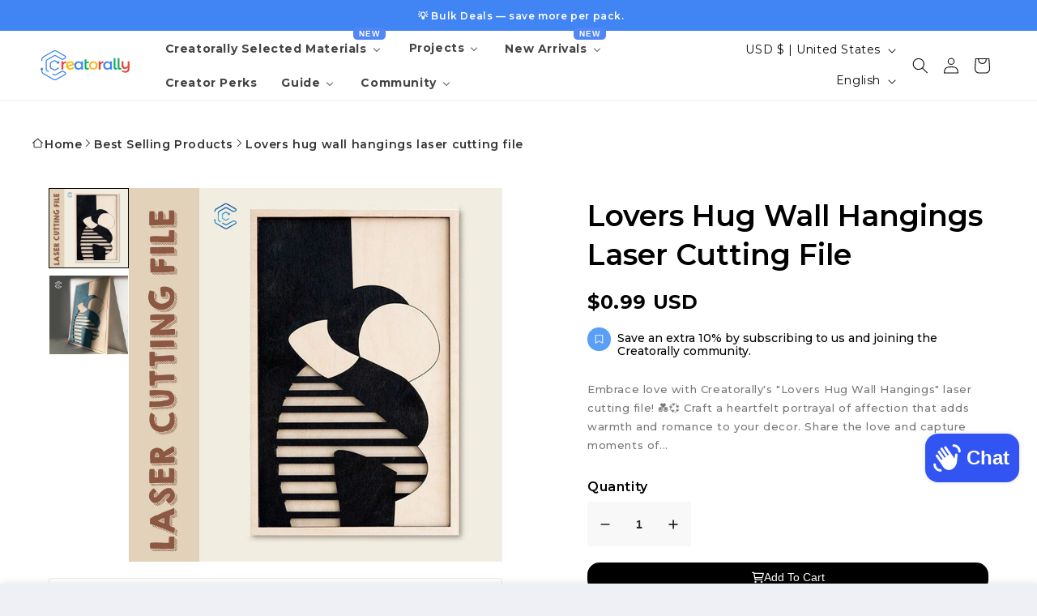

--- FILE ---
content_type: text/html; charset=utf-8
request_url: https://creatorally.com/products/lovers-hug-wall-hangings-laser-cutting-file
body_size: 110475
content:
<!doctype html>
<html class="no-js" lang="en">
  <head>
    <!-- Meta Pixel Code -->
<script>
!function(f,b,e,v,n,t,s)
{if(f.fbq)return;n=f.fbq=function(){n.callMethod?
n.callMethod.apply(n,arguments):n.queue.push(arguments)};
if(!f._fbq)f._fbq=n;n.push=n;n.loaded=!0;n.version='2.0';
n.queue=[];t=b.createElement(e);t.async=!0;
t.src=v;s=b.getElementsByTagName(e)[0];
s.parentNode.insertBefore(t,s)}(window, document,'script',
'https://connect.facebook.net/en_US/fbevents.js');
fbq('init', '1054703602229772');
fbq('track', 'PageView');
</script>
<noscript><img height="1" width="1" style="display:none"
src="https://www.facebook.com/tr?id=1054703602229772&ev=PageView&noscript=1"
/></noscript>
<!-- End Meta Pixel Code -->

<script id="merchantWidgetScript" src="https://www.gstatic.com/shopping/merchant/merchantwidget.js" defer></script>
<script>
  merchantWidgetScript.addEventListener('load', function () {
    merchantwidget.start({
      position: 'RIGHT_BOTTOM'
    });
  });
</script>



  

    <style>
table {
    width: 100%;
    max-width: 100%;
    margin-bottom: 1rem;
    display: block;
    overflow-x: auto;
}

table th,
table td {
    white-space: nowrap;
}

@media only screen and (max-width: 768px) {
    table th,
    table td {
        white-space: normal;
    }
}
</style>

 <meta name="msvalidate.01" content="F56492AE976F88A3432FD638E91CEC04" />
 
  <meta name="p:domain_verify" content="58b9dbd37df1987c9a23d8e55266ef5d"/>   

<!-- Google Tag Manager -->
<script>(function(w,d,s,l,i){w[l]=w[l]||[];w[l].push({'gtm.start':
new Date().getTime(),event:'gtm.js'});var f=d.getElementsByTagName(s)[0],
j=d.createElement(s),dl=l!='dataLayer'?'&l='+l:'';j.async=true;j.src=
'https://www.googletagmanager.com/gtm.js?id='+i+dl;f.parentNode.insertBefore(j,f);
})(window,document,'script','dataLayer','GTM-W3XFF4QS');</script>
<!-- End Google Tag Manager -->
    
   <!-- Added by AVADA SEO Suite -->
	


<meta name="twitter:image" content="http://creatorally.com/cdn/shop/files/10_c2531cf2-f06b-4ea9-9251-4fd786070cc1.jpg?v=1705648474">
    
<link rel="canonical" href="https://creatorally.com/products/lovers-hug-wall-hangings-laser-cutting-file">





<!-- Added by AVADA SEO Suite: Product Structured Data -->
<script type="application/ld+json">{
"@context": "https://schema.org/",
"@type": "Product",
"@id": "https://creatorally.com/products/lovers-hug-wall-hangings-laser-cutting-file",
"name": "Lovers hug wall hangings laser cutting file",
"description": "Embrace love with Creatorally&#39;s &quot;Lovers Hug Wall Hangings&quot; laser cutting file! 💑💞 Craft a heartfelt portrayal of affection that adds warmth and romance to your decor. Share the love and capture moments of tenderness! 🌟🏡💖 Product detail:Suggested Material:Plywood Suggested Thickness:3 mmDifficulty:EasyRecommend Tools:Atomstack A20 pro/ Sculpfun S30/ Creality Falcon 2 seriesFile types are included:*CDR*DXFor*Vector*LbrnSpecification：Thank you for choosing Creatorally! We are excited to provide you with this product as a digital file. Upon completing your purchase, the file will be sent directly to your email inbox within 24 hours. Please ensure that the email address you provide during the checkout process is accessible to receive the file promptly.Digital file type(s): 1 ZIPNotes:With this purchase, you will receive a high-quality vector graphic image that can be used for laser-cutting.As a valued customer, you are entitled to use these laser-cut files to create physical objects for your personal use.It is important to note that selling, giving away, or distributing the digital file or any parts of it in any form is strictly PROHIBITED.Modifying the drawing and distributing it digitally is also not allowed to protect the original creator&#39;s rights.Please be aware that this listing is for digital purchasing only. NO PHYSICAL ITEM will be mailed to you. Any props shown in the product photos are for display purposes only and will not be included in the purchase.Kindly note that digital file items cannot be returned, exchanged, or canceled. If you encounter any issues with your order, please don&#39;t hesitate to contact the seller for assistance.Our dedicated customer service team is always here to assist you and answer any questions you may have before or after placing your order. Your satisfaction is our top priority.We appreciate your support and hope that this product inspires you to create amazing laser-cut designs. If you have any further inquiries, please feel free to reach out to us. Happy creating!",
"brand": {
  "@type": "Brand",
  "name": "CREATORALLY"
},
"offers": {
  "@type": "Offer",
  "price": "0.99",
  "priceCurrency": "USD",
  "itemCondition": "https://schema.org/NewCondition",
  "availability": "https://schema.org/InStock",
  "url": "https://creatorally.com/products/lovers-hug-wall-hangings-laser-cutting-file"
},
"image": [
  "https://creatorally.com/cdn/shop/files/10_c2531cf2-f06b-4ea9-9251-4fd786070cc1.jpg?v=1705648474",
  "https://creatorally.com/cdn/shop/files/laser_6170961.jpg?v=1705648474"
],
"releaseDate": "2023-11-01 03:56:57 -0700",
"sku": "3701-033558-02U0A",
"mpn": "8299295951988"}</script>
<!-- /Added by AVADA SEO Suite --><!-- Added by AVADA SEO Suite: Breadcrumb Structured Data  -->
<script type="application/ld+json">{
  "@context": "https://schema.org",
  "@type": "BreadcrumbList",
  "itemListElement": [{
    "@type": "ListItem",
    "position": 1,
    "name": "Home",
    "item": "https://creatorally.com"
  }, {
    "@type": "ListItem",
    "position": 2,
    "name": "Lovers hug wall hangings laser cutting file",
    "item": "https://creatorally.com/products/lovers-hug-wall-hangings-laser-cutting-file"
  }]
}
</script>
<!-- Added by AVADA SEO Suite -->






	<!-- /Added by AVADA SEO Suite -->



 
<meta charset="utf-8">
    <meta http-equiv="X-UA-Compatible" content="IE=edge">
    <meta name="viewport" content="width=device-width,initial-scale=1">
    <meta name="theme-color" content="">
    <link rel="canonical" href="https://creatorally.com/products/lovers-hug-wall-hangings-laser-cutting-file"><link rel="icon" type="image/png" href="//creatorally.com/cdn/shop/files/logo_a4b91fe3-0567-48a7-9aca-77619e4c12f9.jpg?crop=center&height=32&v=1747907392&width=32"><link rel="preconnect" href="https://fonts.shopifycdn.com" crossorigin><title>
      Lovers hug wall hangings laser cutting file
 &ndash; Creatorally</title>

<!-- Avada Boost Sales Script -->

      


              
              
              
              
              
              
              
              <script>const AVADA_ENHANCEMENTS = {};
          AVADA_ENHANCEMENTS.contentProtection = false;
          AVADA_ENHANCEMENTS.hideCheckoutButon = false;
          AVADA_ENHANCEMENTS.cartSticky = true;
          AVADA_ENHANCEMENTS.multiplePixelStatus = undefined;
          AVADA_ENHANCEMENTS.inactiveStatus = false;
          AVADA_ENHANCEMENTS.cartButtonAnimationStatus = false;
          AVADA_ENHANCEMENTS.whatsappStatus = false;
          AVADA_ENHANCEMENTS.messengerStatus = false;
          AVADA_ENHANCEMENTS.livechatStatus = false;
          </script>



























      <script>
        const AVADA_CDT = {};
        AVADA_CDT.products = [];
        AVADA_CDT.template = "product.ecom-productlandingfiles";
        AVADA_CDT.collections = [];
        
          AVADA_CDT.collections.push("299020353708");
        
          AVADA_CDT.collections.push("297891365036");
        
          AVADA_CDT.collections.push("298927653036");
        
          AVADA_CDT.collections.push("298927882412");
        
          AVADA_CDT.collections.push("299847549100");
        
          AVADA_CDT.collections.push("295021838508");
        
          AVADA_CDT.collections.push("294373228716");
        
          AVADA_CDT.collections.push("298927784108");
        
          AVADA_CDT.collections.push("299020386476");
        
          AVADA_CDT.collections.push("298927358124");
        
          AVADA_CDT.collections.push("297700491436");
        
          AVADA_CDT.collections.push("298927554732");
        

        const AVADA_INVQTY = {};
        
          AVADA_INVQTY[42833065607340] = -13;
        

        AVADA_CDT.cartitem = 0;
        AVADA_CDT.moneyformat = `\${{amount}}`;
        AVADA_CDT.cartTotalPrice = 0;
        
        AVADA_CDT.selected_variant_id = 42833065607340;
        AVADA_CDT.product = {"id": 7726515880108,"title": "Lovers hug wall hangings laser cutting file","handle": "lovers-hug-wall-hangings-laser-cutting-file","vendor": "CREATORALLY",
            "type": "","tags": ["art","cutting files","decor","easy level file","homedecoration","Valentine's Day","walldecor"],"price": 99,"price_min": 99,"price_max": 99,
            "available": true,"price_varies": false,"compare_at_price": null,
            "compare_at_price_min": 0,"compare_at_price_max": 0,
            "compare_at_price_varies": false,"variants": [{"id":42833065607340,"title":"Default Title","option1":"Default Title","option2":null,"option3":null,"sku":"3701-033558-02U0A","requires_shipping":false,"taxable":true,"featured_image":null,"available":true,"name":"Lovers hug wall hangings laser cutting file","public_title":null,"options":["Default Title"],"price":99,"weight":0,"compare_at_price":null,"inventory_management":null,"barcode":"8299295951988","requires_selling_plan":false,"selling_plan_allocations":[]}],"featured_image": "\/\/creatorally.com\/cdn\/shop\/files\/10_c2531cf2-f06b-4ea9-9251-4fd786070cc1.jpg?v=1705648474","images": ["\/\/creatorally.com\/cdn\/shop\/files\/10_c2531cf2-f06b-4ea9-9251-4fd786070cc1.jpg?v=1705648474","\/\/creatorally.com\/cdn\/shop\/files\/laser_6170961.jpg?v=1705648474"]
            };
        

        window.AVADA_BADGES = window.AVADA_BADGES || {};
        window.AVADA_BADGES = [{"badgeEffect":"","showBadgeBorder":false,"badgePageType":"product","headerText":"Secure Checkout With","badgeBorderRadius":3,"collectionPageInlinePosition":"after","description":"Increase a sense of urgency and boost conversation rate on each product page. ","badgeStyle":"color","badgeList":["https:\/\/cdn1.avada.io\/boost-sales\/visa.svg","https:\/\/cdn1.avada.io\/boost-sales\/mastercard.svg","https:\/\/cdn1.avada.io\/boost-sales\/americanexpress.svg","https:\/\/cdn1.avada.io\/boost-sales\/discover.svg","https:\/\/cdn1.avada.io\/boost-sales\/paypal.svg","https:\/\/cdn1.avada.io\/boost-sales\/applepay.svg","https:\/\/cdn1.avada.io\/boost-sales\/googlepay.svg"],"cartInlinePosition":"after","isSetCustomWidthMobile":false,"homePageInlinePosition":"after","createdAt":"2023-09-13T02:49:08.324Z","badgeWidth":"full-width","showHeaderText":true,"showBadges":true,"customWidthSize":450,"cartPosition":"","shopDomain":"creatorally.myshopify.com","shopId":"J37F3T8YtosNyPzW4hlw","inlinePosition":"after","badgeBorderColor":"#e1e1e1","headingSize":16,"badgeCustomSize":70,"badgesSmartSelector":false,"headingColor":"#232323","textAlign":"avada-align-center","badgeSize":"small","priority":"0","collectionPagePosition":"","customWidthSizeInMobile":450,"name":"Product Pages","position":"","homePagePosition":"","status":true,"font":"default","removeBranding":true,"id":"OfW2rwUNbBuIZlxizIpe"},{"badgeEffect":"","showBadgeBorder":false,"badgePageType":"footer","headerText":"","badgeBorderRadius":3,"collectionPageInlinePosition":"after","description":"Win customers' trust from every pages by showing various trust badges at website's footer.","badgeStyle":"color","badgeList":["https:\/\/cdn1.avada.io\/boost-sales\/visa.svg","https:\/\/cdn1.avada.io\/boost-sales\/mastercard.svg","https:\/\/cdn1.avada.io\/boost-sales\/americanexpress.svg","https:\/\/cdn1.avada.io\/boost-sales\/discover.svg","https:\/\/cdn1.avada.io\/boost-sales\/paypal.svg","https:\/\/cdn1.avada.io\/boost-sales\/applepay.svg","https:\/\/cdn1.avada.io\/boost-sales\/googlepay.svg"],"cartInlinePosition":"after","isSetCustomWidthMobile":false,"homePageInlinePosition":"after","createdAt":"2023-09-13T02:49:08.101Z","badgeWidth":"full-width","showHeaderText":true,"showBadges":true,"customWidthSize":450,"cartPosition":"","shopDomain":"creatorally.myshopify.com","shopId":"J37F3T8YtosNyPzW4hlw","inlinePosition":"after","badgeBorderColor":"#e1e1e1","headingSize":16,"badgeCustomSize":40,"badgesSmartSelector":false,"headingColor":"#232323","textAlign":"avada-align-center","badgeSize":"custom","priority":"0","selectedPreset":"Payment 1","collectionPagePosition":"","customWidthSizeInMobile":450,"name":"Footer","position":"","homePagePosition":"","status":true,"font":"default","removeBranding":true,"id":"SdQYQwlaZiYkWUUJeIBY"}];

        window.AVADA_GENERAL_SETTINGS = window.AVADA_GENERAL_SETTINGS || {};
        window.AVADA_GENERAL_SETTINGS = null;

        window.AVADA_COUNDOWNS = window.AVADA_COUNDOWNS || {};
        window.AVADA_COUNDOWNS = [{"badgeStatus":false},{},{"id":"zNapLFLukTgrBiOJvVrK","categoryNumbWidth":30,"numbWidth":60,"countdownSmartSelector":false,"collectionPageInlinePosition":"after","stockTextSize":16,"daysText":"Days","countdownEndAction":"HIDE_COUNTDOWN","secondsText":"Seconds","saleCustomSeconds":"59","createdAt":"2023-09-13T02:49:07.893Z","txtDatePos":"txt_outside_box","numbHeight":60,"txtDateSize":16,"shopId":"J37F3T8YtosNyPzW4hlw","inlinePosition":"after","headingSize":30,"categoryTxtDateSize":8,"textAlign":"text-center","displayLayout":"square-countdown","categoryNumberSize":14,"priority":"0","displayType":"ALL_PRODUCT","numbBorderColor":"#cccccc","productIds":[],"collectionPagePosition":"","name":"Product Pages","numbBorderWidth":1,"manualDisplayPlacement":"after","position":"form[action='\/cart\/add']","showCountdownTimer":true,"conditions":{"type":"ALL","conditions":[{"type":"TITLE","operation":"CONTAINS","value":""}]},"timeUnits":"unit-dhms","status":true,"manualDisplayPosition":"form[action='\/cart\/add']","stockTextBefore":"Only {{stock_qty}} left in stock. Hurry up 🔥","saleCustomMinutes":"10","categoryUseDefaultSize":true,"description":"Increase urgency and boost conversions for each product page.","saleDateType":"date-custom","numbBgColor":"#ffffff","txtDateColor":"#122234","numbColor":"#122234","minutesText":"Minutes","showInventoryCountdown":true,"numbBorderRadius":0,"shopDomain":"creatorally.myshopify.com","countdownTextBottom":"","productExcludeIds":[],"headingColor":"#0985C5","stockType":"real_stock","linkText":"Hurry! sale ends in","saleCustomHours":"00","hoursText":"Hours","categoryTxtDatePos":"txt_outside_box","useDefaultSize":true,"stockTextColor":"#122234","categoryNumbHeight":30,"saleCustomDays":"00","removeBranding":true}];

        window.AVADA_STOCK_COUNTDOWNS = window.AVADA_STOCK_COUNTDOWNS || {};
        window.AVADA_STOCK_COUNTDOWNS = {"description":"Description label","position":"above","displayType":"ALL_PRODUCT","status":false,"collectionIds":[],"type":"default","conditions":{"conditions":[{"operation":"CONTAINS","value":"","type":"TITLE"}],"type":"ALL"},"isShowWhenOutOfStock":false,"sliderColor":"#FF6D6D","stcContentOutOfStock":"\u003cp\u003eInventory is running low. Hurry up 🔥\u003c\/p\u003e","timeRandom":["15000"],"isShowStockSlider":false,"createdAt":"2026-01-08T09:48:36.990Z","isDisplayHomePage":true,"delayAnimation":"1500","customCss":"","totalStock":100,"isOnlyShowThanNumber":false,"shopId":"J37F3T8YtosNyPzW4hlw","name":"Stock Countdown","productExcludeIds":[],"stockCountdownContent":"\u003cp\u003eOnly \u003cspan style=\"color: rgb(255, 0, 0);\"\u003e{{stock_qty}}\u003c\/span\u003e left in stock. Hurry up 🔥\u003c\/p\u003e","productIds":[],"isExcludeProductPage":false,"animationForStockCountdown":"none","queryPosition":"form[action='\/cart\/add']","numberShow":"100","id":"FNMMIMG3hIhkUrWk7Cms"};

        window.AVADA_COUNDOWNS_V2 = window.AVADA_COUNDOWNS_V2 || {};
        window.AVADA_COUNDOWNS_V2 = [];

        window.AVADA_BADGES_V2 = window.AVADA_BADGES_V2 || {};
        window.AVADA_BADGES_V2 = [];

        window.AVADA_INACTIVE_TAB = window.AVADA_INACTIVE_TAB || {};
        window.AVADA_INACTIVE_TAB = null;

        window.AVADA_LIVECHAT = window.AVADA_LIVECHAT || {};
        window.AVADA_LIVECHAT = {"whatsapp":[{"id":"NNY6UQdxc9tL0nxXklFB","role":"","onWednesdayTo":"09:00","description":"Typically replies within an hour","onSaturdayFrom":"17:00","onTuesday":true,"onMonday":true,"onFridayTo":"09:00","onWednesday":true,"onSaturdayTo":"09:00","createdAt":"2023-12-18T06:52:57.894Z","onThursday":true,"onMondayFrom":"17:00","onMondayTo":"09:00","onlineTime":"available","onWednesdayFrom":"17:00","shopId":"J37F3T8YtosNyPzW4hlw","onFridayFrom":"17:00","onTuesdayTo":"09:00","onTuesdayFrom":"17:00","firstMess":"Hi there 👋.How can I help you? ","onFriday":true,"custom_bg_url":"","background_image":"","onSundayTo":"09:00","phone":"","name":"CREATORALLY","onThursdayFrom":"17:00","onSundayFrom":"17:00","onThursdayTo":"09:00","status":true}],"livechatStatus":false};

        window.AVADA_STICKY_ATC = window.AVADA_STICKY_ATC || {};
        window.AVADA_STICKY_ATC = {"specificProductIds":[],"btnAddCartText":"Add to cart","hideVariantMobile":false,"customCss":"","position":"avada-position-bottom","hideOutStock":true,"cartRedirectCheckout":false,"showQtyInput":false,"showProductPrice":false,"applyAnimation":false,"productNameColor":"#000000","status":false,"showOnHomePage":false,"successResponse":"👏 Item added to cart!","specificProducts":[],"syncStyleType":"custom","customBtn":false,"showVariantMobile":false,"queryCartIcon":"cart-count-bubble","buttonBorderRadius":"24","specialPriceColor":"#FF0000","buttonTextColor":"#ffffff","enableDesktop":true,"enableMobile":false,"priceColor":"#000000","buttonBackgroundColor":"#0361aa","showProductImage":false,"bgColor":"#ffffff","qtyText":"Qty:"};

        window.AVADA_ATC_ANIMATION = window.AVADA_ATC_ANIMATION || {};
        window.AVADA_ATC_ANIMATION = null;

        window.AVADA_SP = window.AVADA_SP || {};
        window.AVADA_SP = {"shop":"J37F3T8YtosNyPzW4hlw","configuration":{"position":"bottom-left","hide_time_ago":false,"smart_hide":false,"smart_hide_time":3,"smart_hide_unit":"days","truncate_product_name":true,"display_duration":5,"first_delay":10,"pops_interval":10,"max_pops_display":20,"show_mobile":true,"mobile_position":"bottom","animation":"fadeInUp","out_animation":"fadeOutDown","with_sound":false,"display_order":"order","only_product_viewing":false,"notice_continuously":false,"custom_css":"","replay":true,"included_urls":"","excluded_urls":"","excluded_product_type":"","countries_all":true,"countries":[],"allow_show":"all","hide_close":true,"close_time":1,"close_time_unit":"days","support_rtl":false},"notifications":{"5flXqJ06yKDZcWomFvvw":{"settings":{"heading_text":"{{first_name}} in {{city}}, {{country}}","heading_font_weight":500,"heading_font_size":12,"content_text":"Purchased {{product_name}}","content_font_weight":800,"content_font_size":13,"background_image":"","background_color":"#FFF","heading_color":"#111","text_color":"#142A47","time_color":"#234342","with_border":false,"border_color":"#333333","border_width":1,"border_radius":20,"image_border_radius":20,"heading_decoration":null,"hover_product_decoration":null,"hover_product_color":"#122234","with_box_shadow":true,"font":"Raleway","language_code":"en","with_static_map":false,"use_dynamic_names":false,"dynamic_names":"","use_flag":false,"popup_custom_link":"","popup_custom_image":"","display_type":"popup","use_counter":false,"counter_color":"#0b4697","counter_unit_color":"#0b4697","counter_unit_plural":"views","counter_unit_single":"view","truncate_product_name":false,"allow_show":"all","included_urls":"","excluded_urls":""},"type":"order","items":[],"source":"shopify\/order"}},"removeBranding":true};

        window.AVADA_SP_V2 = window.AVADA_SP_V2 || {};
        window.AVADA_SP_V2 = null;

        window.AVADA_SETTING_SP_V2 = window.AVADA_SETTING_SP_V2 || {};
        window.AVADA_SETTING_SP_V2 = {"show_mobile":true,"countries_all":true,"display_order":"order","hide_time_ago":false,"max_pops_display":30,"first_delay":4,"custom_css":"","orderItems":[],"notice_continuously":false,"hide_close":true,"createdAt":"2023-09-13T02:49:07.997Z","excluded_product_type":"","display_duration":4,"support_rtl":false,"only_product_viewing":false,"shopId":"J37F3T8YtosNyPzW4hlw","close_time_unit":"days","out_animation":"fadeOutDown","included_urls":"","pops_interval":4,"countries":[],"replay":true,"close_time":1,"smart_hide_unit":"hours","mobile_position":"bottom","smart_hide":false,"animation":"fadeInUp","smart_hide_time":4,"truncate_product_name":true,"excluded_urls":"","allow_show":"all","position":"bottom-left","with_sound":false,"font":"Raleway","id":"pBQm0ma3KMKEZYtSkfcb"};

        window.AVADA_BS_EMBED = window.AVADA_BS_EMBED || {};
        window.AVADA_BS_EMBED.isSupportThemeOS = true
        window.AVADA_BS_EMBED.dupTrustBadge = false

        window.AVADA_BS_VERSION = window.AVADA_BS_VERSION || {};
        window.AVADA_BS_VERSION = { BSVersion : 'true'}

        window.AVADA_BS_FSB = window.AVADA_BS_FSB || {};
        window.AVADA_BS_FSB = {
          bars: [],
          cart: 0,
          compatible: {
            langify: ''
          }
        };

        window.AVADA_BADGE_CART_DRAWER = window.AVADA_BADGE_CART_DRAWER || {};
        window.AVADA_BADGE_CART_DRAWER = {id : 'null'};
      </script>
<!-- /Avada Boost Sales Script -->



    
      <meta name="description" content="Embrace love with Creatorally&#39;s &quot;Lovers Hug Wall Hangings&quot; laser cutting file! 💑💞 Craft a heartfelt portrayal of affection that adds warmth and romance to your decor. Share the love and capture moments of tenderness! 🌟🏡💖">
    

    

<meta property="og:site_name" content="Creatorally">
<meta property="og:url" content="https://creatorally.com/products/lovers-hug-wall-hangings-laser-cutting-file">
<meta property="og:title" content="Lovers hug wall hangings laser cutting file">
<meta property="og:type" content="product">
<meta property="og:description" content="Embrace love with Creatorally&#39;s &quot;Lovers Hug Wall Hangings&quot; laser cutting file! 💑💞 Craft a heartfelt portrayal of affection that adds warmth and romance to your decor. Share the love and capture moments of tenderness! 🌟🏡💖"><meta property="og:image" content="http://creatorally.com/cdn/shop/files/10_c2531cf2-f06b-4ea9-9251-4fd786070cc1.jpg?v=1705648474">
  <meta property="og:image:secure_url" content="https://creatorally.com/cdn/shop/files/10_c2531cf2-f06b-4ea9-9251-4fd786070cc1.jpg?v=1705648474">
  <meta property="og:image:width" content="800">
  <meta property="og:image:height" content="800"><meta property="og:price:amount" content="0.99">
  <meta property="og:price:currency" content="USD"><meta name="twitter:card" content="summary_large_image">
<meta name="twitter:title" content="Lovers hug wall hangings laser cutting file">
<meta name="twitter:description" content="Embrace love with Creatorally&#39;s &quot;Lovers Hug Wall Hangings&quot; laser cutting file! 💑💞 Craft a heartfelt portrayal of affection that adds warmth and romance to your decor. Share the love and capture moments of tenderness! 🌟🏡💖">


    <script src="//creatorally.com/cdn/shop/t/5/assets/constants.js?v=58251544750838685771690538038" defer="defer"></script>
    <script src="//creatorally.com/cdn/shop/t/5/assets/pubsub.js?v=158357773527763999511690538038" defer="defer"></script>
    <script src="//creatorally.com/cdn/shop/t/5/assets/global.js?v=54939145903281508041690538038" defer="defer"></script><script src="//creatorally.com/cdn/shop/t/5/assets/animations.js?v=88693664871331136111690538036" defer="defer"></script><script>window.performance && window.performance.mark && window.performance.mark('shopify.content_for_header.start');</script><meta name="google-site-verification" content="EtMOgDSLbPQs7BCht6QhOesqgs1SyYZonzG-eAGS7y4">
<meta id="shopify-digital-wallet" name="shopify-digital-wallet" content="/62685544620/digital_wallets/dialog">
<meta name="shopify-checkout-api-token" content="3a1b00392405af3a6194fc44fd097fce">
<meta id="in-context-paypal-metadata" data-shop-id="62685544620" data-venmo-supported="false" data-environment="production" data-locale="en_US" data-paypal-v4="true" data-currency="USD">
<link rel="alternate" hreflang="x-default" href="https://creatorally.com/products/lovers-hug-wall-hangings-laser-cutting-file">
<link rel="alternate" hreflang="en" href="https://creatorally.com/products/lovers-hug-wall-hangings-laser-cutting-file">
<link rel="alternate" hreflang="es" href="https://creatorally.com/es/products/lovers-hug-wall-hangings-laser-cutting-file">
<link rel="alternate" hreflang="fr" href="https://creatorally.com/fr/products/lovers-hug-wall-hangings-laser-cutting-file">
<link rel="alternate" hreflang="de" href="https://creatorally.com/de/products/lovers-hug-wall-hangings-laser-cutting-file">
<link rel="alternate" hreflang="it" href="https://creatorally.com/it/products/lovers-hug-wall-hangings-laser-cutting-file">
<link rel="alternate" hreflang="pt" href="https://creatorally.com/pt/products/lovers-hug-wall-hangings-laser-cutting-file">
<link rel="alternate" type="application/json+oembed" href="https://creatorally.com/products/lovers-hug-wall-hangings-laser-cutting-file.oembed">
<script async="async" src="/checkouts/internal/preloads.js?locale=en-US"></script>
<link rel="preconnect" href="https://shop.app" crossorigin="anonymous">
<script async="async" src="https://shop.app/checkouts/internal/preloads.js?locale=en-US&shop_id=62685544620" crossorigin="anonymous"></script>
<script id="apple-pay-shop-capabilities" type="application/json">{"shopId":62685544620,"countryCode":"HK","currencyCode":"USD","merchantCapabilities":["supports3DS"],"merchantId":"gid:\/\/shopify\/Shop\/62685544620","merchantName":"Creatorally","requiredBillingContactFields":["postalAddress","email","phone"],"requiredShippingContactFields":["postalAddress","email","phone"],"shippingType":"shipping","supportedNetworks":["visa","masterCard","amex"],"total":{"type":"pending","label":"Creatorally","amount":"1.00"},"shopifyPaymentsEnabled":true,"supportsSubscriptions":true}</script>
<script id="shopify-features" type="application/json">{"accessToken":"3a1b00392405af3a6194fc44fd097fce","betas":["rich-media-storefront-analytics"],"domain":"creatorally.com","predictiveSearch":true,"shopId":62685544620,"locale":"en"}</script>
<script>var Shopify = Shopify || {};
Shopify.shop = "creatorally.myshopify.com";
Shopify.locale = "en";
Shopify.currency = {"active":"USD","rate":"1.0"};
Shopify.country = "US";
Shopify.theme = {"name":"Creatorally","id":132910809260,"schema_name":"Refresh","schema_version":"11.0.0","theme_store_id":1567,"role":"main"};
Shopify.theme.handle = "null";
Shopify.theme.style = {"id":null,"handle":null};
Shopify.cdnHost = "creatorally.com/cdn";
Shopify.routes = Shopify.routes || {};
Shopify.routes.root = "/";</script>
<script type="module">!function(o){(o.Shopify=o.Shopify||{}).modules=!0}(window);</script>
<script>!function(o){function n(){var o=[];function n(){o.push(Array.prototype.slice.apply(arguments))}return n.q=o,n}var t=o.Shopify=o.Shopify||{};t.loadFeatures=n(),t.autoloadFeatures=n()}(window);</script>
<script>
  window.ShopifyPay = window.ShopifyPay || {};
  window.ShopifyPay.apiHost = "shop.app\/pay";
  window.ShopifyPay.redirectState = null;
</script>
<script id="shop-js-analytics" type="application/json">{"pageType":"product"}</script>
<script defer="defer" async type="module" src="//creatorally.com/cdn/shopifycloud/shop-js/modules/v2/client.init-shop-cart-sync_BT-GjEfc.en.esm.js"></script>
<script defer="defer" async type="module" src="//creatorally.com/cdn/shopifycloud/shop-js/modules/v2/chunk.common_D58fp_Oc.esm.js"></script>
<script defer="defer" async type="module" src="//creatorally.com/cdn/shopifycloud/shop-js/modules/v2/chunk.modal_xMitdFEc.esm.js"></script>
<script type="module">
  await import("//creatorally.com/cdn/shopifycloud/shop-js/modules/v2/client.init-shop-cart-sync_BT-GjEfc.en.esm.js");
await import("//creatorally.com/cdn/shopifycloud/shop-js/modules/v2/chunk.common_D58fp_Oc.esm.js");
await import("//creatorally.com/cdn/shopifycloud/shop-js/modules/v2/chunk.modal_xMitdFEc.esm.js");

  window.Shopify.SignInWithShop?.initShopCartSync?.({"fedCMEnabled":true,"windoidEnabled":true});

</script>
<script>
  window.Shopify = window.Shopify || {};
  if (!window.Shopify.featureAssets) window.Shopify.featureAssets = {};
  window.Shopify.featureAssets['shop-js'] = {"shop-cart-sync":["modules/v2/client.shop-cart-sync_DZOKe7Ll.en.esm.js","modules/v2/chunk.common_D58fp_Oc.esm.js","modules/v2/chunk.modal_xMitdFEc.esm.js"],"init-fed-cm":["modules/v2/client.init-fed-cm_B6oLuCjv.en.esm.js","modules/v2/chunk.common_D58fp_Oc.esm.js","modules/v2/chunk.modal_xMitdFEc.esm.js"],"shop-cash-offers":["modules/v2/client.shop-cash-offers_D2sdYoxE.en.esm.js","modules/v2/chunk.common_D58fp_Oc.esm.js","modules/v2/chunk.modal_xMitdFEc.esm.js"],"shop-login-button":["modules/v2/client.shop-login-button_QeVjl5Y3.en.esm.js","modules/v2/chunk.common_D58fp_Oc.esm.js","modules/v2/chunk.modal_xMitdFEc.esm.js"],"pay-button":["modules/v2/client.pay-button_DXTOsIq6.en.esm.js","modules/v2/chunk.common_D58fp_Oc.esm.js","modules/v2/chunk.modal_xMitdFEc.esm.js"],"shop-button":["modules/v2/client.shop-button_DQZHx9pm.en.esm.js","modules/v2/chunk.common_D58fp_Oc.esm.js","modules/v2/chunk.modal_xMitdFEc.esm.js"],"avatar":["modules/v2/client.avatar_BTnouDA3.en.esm.js"],"init-windoid":["modules/v2/client.init-windoid_CR1B-cfM.en.esm.js","modules/v2/chunk.common_D58fp_Oc.esm.js","modules/v2/chunk.modal_xMitdFEc.esm.js"],"init-shop-for-new-customer-accounts":["modules/v2/client.init-shop-for-new-customer-accounts_C_vY_xzh.en.esm.js","modules/v2/client.shop-login-button_QeVjl5Y3.en.esm.js","modules/v2/chunk.common_D58fp_Oc.esm.js","modules/v2/chunk.modal_xMitdFEc.esm.js"],"init-shop-email-lookup-coordinator":["modules/v2/client.init-shop-email-lookup-coordinator_BI7n9ZSv.en.esm.js","modules/v2/chunk.common_D58fp_Oc.esm.js","modules/v2/chunk.modal_xMitdFEc.esm.js"],"init-shop-cart-sync":["modules/v2/client.init-shop-cart-sync_BT-GjEfc.en.esm.js","modules/v2/chunk.common_D58fp_Oc.esm.js","modules/v2/chunk.modal_xMitdFEc.esm.js"],"shop-toast-manager":["modules/v2/client.shop-toast-manager_DiYdP3xc.en.esm.js","modules/v2/chunk.common_D58fp_Oc.esm.js","modules/v2/chunk.modal_xMitdFEc.esm.js"],"init-customer-accounts":["modules/v2/client.init-customer-accounts_D9ZNqS-Q.en.esm.js","modules/v2/client.shop-login-button_QeVjl5Y3.en.esm.js","modules/v2/chunk.common_D58fp_Oc.esm.js","modules/v2/chunk.modal_xMitdFEc.esm.js"],"init-customer-accounts-sign-up":["modules/v2/client.init-customer-accounts-sign-up_iGw4briv.en.esm.js","modules/v2/client.shop-login-button_QeVjl5Y3.en.esm.js","modules/v2/chunk.common_D58fp_Oc.esm.js","modules/v2/chunk.modal_xMitdFEc.esm.js"],"shop-follow-button":["modules/v2/client.shop-follow-button_CqMgW2wH.en.esm.js","modules/v2/chunk.common_D58fp_Oc.esm.js","modules/v2/chunk.modal_xMitdFEc.esm.js"],"checkout-modal":["modules/v2/client.checkout-modal_xHeaAweL.en.esm.js","modules/v2/chunk.common_D58fp_Oc.esm.js","modules/v2/chunk.modal_xMitdFEc.esm.js"],"shop-login":["modules/v2/client.shop-login_D91U-Q7h.en.esm.js","modules/v2/chunk.common_D58fp_Oc.esm.js","modules/v2/chunk.modal_xMitdFEc.esm.js"],"lead-capture":["modules/v2/client.lead-capture_BJmE1dJe.en.esm.js","modules/v2/chunk.common_D58fp_Oc.esm.js","modules/v2/chunk.modal_xMitdFEc.esm.js"],"payment-terms":["modules/v2/client.payment-terms_Ci9AEqFq.en.esm.js","modules/v2/chunk.common_D58fp_Oc.esm.js","modules/v2/chunk.modal_xMitdFEc.esm.js"]};
</script>
<script>(function() {
  var isLoaded = false;
  function asyncLoad() {
    if (isLoaded) return;
    isLoaded = true;
    var urls = ["https:\/\/js.smile.io\/v1\/smile-shopify.js?shop=creatorally.myshopify.com","https:\/\/seo.apps.avada.io\/scripttag\/avada-seo-installed.js?shop=creatorally.myshopify.com","https:\/\/cdn.logbase.io\/lb-upsell-wrapper.js?shop=creatorally.myshopify.com","https:\/\/omnisnippet1.com\/platforms\/shopify.js?source=scriptTag\u0026v=2025-05-15T12\u0026shop=creatorally.myshopify.com","https:\/\/cdn-bundler.nice-team.net\/app\/js\/bundler.js?shop=creatorally.myshopify.com","\/\/cdn.shopify.com\/proxy\/edf1f640e34fdda73e7b1db8bf3abb7d429a5d4fd60a6953c4635f45dc848e95\/api.goaffpro.com\/loader.js?shop=creatorally.myshopify.com\u0026sp-cache-control=cHVibGljLCBtYXgtYWdlPTkwMA"];
    for (var i = 0; i < urls.length; i++) {
      var s = document.createElement('script');
      s.type = 'text/javascript';
      s.async = true;
      s.src = urls[i];
      var x = document.getElementsByTagName('script')[0];
      x.parentNode.insertBefore(s, x);
    }
  };
  if(window.attachEvent) {
    window.attachEvent('onload', asyncLoad);
  } else {
    window.addEventListener('load', asyncLoad, false);
  }
})();</script>
<script id="__st">var __st={"a":62685544620,"offset":-28800,"reqid":"3cd1437f-2969-420a-8dc0-db0e7879773e-1769256185","pageurl":"creatorally.com\/products\/lovers-hug-wall-hangings-laser-cutting-file","u":"93b3c8a33c56","p":"product","rtyp":"product","rid":7726515880108};</script>
<script>window.ShopifyPaypalV4VisibilityTracking = true;</script>
<script id="captcha-bootstrap">!function(){'use strict';const t='contact',e='account',n='new_comment',o=[[t,t],['blogs',n],['comments',n],[t,'customer']],c=[[e,'customer_login'],[e,'guest_login'],[e,'recover_customer_password'],[e,'create_customer']],r=t=>t.map((([t,e])=>`form[action*='/${t}']:not([data-nocaptcha='true']) input[name='form_type'][value='${e}']`)).join(','),a=t=>()=>t?[...document.querySelectorAll(t)].map((t=>t.form)):[];function s(){const t=[...o],e=r(t);return a(e)}const i='password',u='form_key',d=['recaptcha-v3-token','g-recaptcha-response','h-captcha-response',i],f=()=>{try{return window.sessionStorage}catch{return}},m='__shopify_v',_=t=>t.elements[u];function p(t,e,n=!1){try{const o=window.sessionStorage,c=JSON.parse(o.getItem(e)),{data:r}=function(t){const{data:e,action:n}=t;return t[m]||n?{data:e,action:n}:{data:t,action:n}}(c);for(const[e,n]of Object.entries(r))t.elements[e]&&(t.elements[e].value=n);n&&o.removeItem(e)}catch(o){console.error('form repopulation failed',{error:o})}}const l='form_type',E='cptcha';function T(t){t.dataset[E]=!0}const w=window,h=w.document,L='Shopify',v='ce_forms',y='captcha';let A=!1;((t,e)=>{const n=(g='f06e6c50-85a8-45c8-87d0-21a2b65856fe',I='https://cdn.shopify.com/shopifycloud/storefront-forms-hcaptcha/ce_storefront_forms_captcha_hcaptcha.v1.5.2.iife.js',D={infoText:'Protected by hCaptcha',privacyText:'Privacy',termsText:'Terms'},(t,e,n)=>{const o=w[L][v],c=o.bindForm;if(c)return c(t,g,e,D).then(n);var r;o.q.push([[t,g,e,D],n]),r=I,A||(h.body.append(Object.assign(h.createElement('script'),{id:'captcha-provider',async:!0,src:r})),A=!0)});var g,I,D;w[L]=w[L]||{},w[L][v]=w[L][v]||{},w[L][v].q=[],w[L][y]=w[L][y]||{},w[L][y].protect=function(t,e){n(t,void 0,e),T(t)},Object.freeze(w[L][y]),function(t,e,n,w,h,L){const[v,y,A,g]=function(t,e,n){const i=e?o:[],u=t?c:[],d=[...i,...u],f=r(d),m=r(i),_=r(d.filter((([t,e])=>n.includes(e))));return[a(f),a(m),a(_),s()]}(w,h,L),I=t=>{const e=t.target;return e instanceof HTMLFormElement?e:e&&e.form},D=t=>v().includes(t);t.addEventListener('submit',(t=>{const e=I(t);if(!e)return;const n=D(e)&&!e.dataset.hcaptchaBound&&!e.dataset.recaptchaBound,o=_(e),c=g().includes(e)&&(!o||!o.value);(n||c)&&t.preventDefault(),c&&!n&&(function(t){try{if(!f())return;!function(t){const e=f();if(!e)return;const n=_(t);if(!n)return;const o=n.value;o&&e.removeItem(o)}(t);const e=Array.from(Array(32),(()=>Math.random().toString(36)[2])).join('');!function(t,e){_(t)||t.append(Object.assign(document.createElement('input'),{type:'hidden',name:u})),t.elements[u].value=e}(t,e),function(t,e){const n=f();if(!n)return;const o=[...t.querySelectorAll(`input[type='${i}']`)].map((({name:t})=>t)),c=[...d,...o],r={};for(const[a,s]of new FormData(t).entries())c.includes(a)||(r[a]=s);n.setItem(e,JSON.stringify({[m]:1,action:t.action,data:r}))}(t,e)}catch(e){console.error('failed to persist form',e)}}(e),e.submit())}));const S=(t,e)=>{t&&!t.dataset[E]&&(n(t,e.some((e=>e===t))),T(t))};for(const o of['focusin','change'])t.addEventListener(o,(t=>{const e=I(t);D(e)&&S(e,y())}));const B=e.get('form_key'),M=e.get(l),P=B&&M;t.addEventListener('DOMContentLoaded',(()=>{const t=y();if(P)for(const e of t)e.elements[l].value===M&&p(e,B);[...new Set([...A(),...v().filter((t=>'true'===t.dataset.shopifyCaptcha))])].forEach((e=>S(e,t)))}))}(h,new URLSearchParams(w.location.search),n,t,e,['guest_login'])})(!0,!0)}();</script>
<script integrity="sha256-4kQ18oKyAcykRKYeNunJcIwy7WH5gtpwJnB7kiuLZ1E=" data-source-attribution="shopify.loadfeatures" defer="defer" src="//creatorally.com/cdn/shopifycloud/storefront/assets/storefront/load_feature-a0a9edcb.js" crossorigin="anonymous"></script>
<script crossorigin="anonymous" defer="defer" src="//creatorally.com/cdn/shopifycloud/storefront/assets/shopify_pay/storefront-65b4c6d7.js?v=20250812"></script>
<script data-source-attribution="shopify.dynamic_checkout.dynamic.init">var Shopify=Shopify||{};Shopify.PaymentButton=Shopify.PaymentButton||{isStorefrontPortableWallets:!0,init:function(){window.Shopify.PaymentButton.init=function(){};var t=document.createElement("script");t.src="https://creatorally.com/cdn/shopifycloud/portable-wallets/latest/portable-wallets.en.js",t.type="module",document.head.appendChild(t)}};
</script>
<script data-source-attribution="shopify.dynamic_checkout.buyer_consent">
  function portableWalletsHideBuyerConsent(e){var t=document.getElementById("shopify-buyer-consent"),n=document.getElementById("shopify-subscription-policy-button");t&&n&&(t.classList.add("hidden"),t.setAttribute("aria-hidden","true"),n.removeEventListener("click",e))}function portableWalletsShowBuyerConsent(e){var t=document.getElementById("shopify-buyer-consent"),n=document.getElementById("shopify-subscription-policy-button");t&&n&&(t.classList.remove("hidden"),t.removeAttribute("aria-hidden"),n.addEventListener("click",e))}window.Shopify?.PaymentButton&&(window.Shopify.PaymentButton.hideBuyerConsent=portableWalletsHideBuyerConsent,window.Shopify.PaymentButton.showBuyerConsent=portableWalletsShowBuyerConsent);
</script>
<script data-source-attribution="shopify.dynamic_checkout.cart.bootstrap">document.addEventListener("DOMContentLoaded",(function(){function t(){return document.querySelector("shopify-accelerated-checkout-cart, shopify-accelerated-checkout")}if(t())Shopify.PaymentButton.init();else{new MutationObserver((function(e,n){t()&&(Shopify.PaymentButton.init(),n.disconnect())})).observe(document.body,{childList:!0,subtree:!0})}}));
</script>
<script id='scb4127' type='text/javascript' async='' src='https://creatorally.com/cdn/shopifycloud/privacy-banner/storefront-banner.js'></script><link id="shopify-accelerated-checkout-styles" rel="stylesheet" media="screen" href="https://creatorally.com/cdn/shopifycloud/portable-wallets/latest/accelerated-checkout-backwards-compat.css" crossorigin="anonymous">
<style id="shopify-accelerated-checkout-cart">
        #shopify-buyer-consent {
  margin-top: 1em;
  display: inline-block;
  width: 100%;
}

#shopify-buyer-consent.hidden {
  display: none;
}

#shopify-subscription-policy-button {
  background: none;
  border: none;
  padding: 0;
  text-decoration: underline;
  font-size: inherit;
  cursor: pointer;
}

#shopify-subscription-policy-button::before {
  box-shadow: none;
}

      </style>
<script id="sections-script" data-sections="header" defer="defer" src="//creatorally.com/cdn/shop/t/5/compiled_assets/scripts.js?v=5882"></script>
<script>window.performance && window.performance.mark && window.performance.mark('shopify.content_for_header.end');</script>


    <style data-shopify>
      @font-face {
  font-family: Montserrat;
  font-weight: 400;
  font-style: normal;
  font-display: swap;
  src: url("//creatorally.com/cdn/fonts/montserrat/montserrat_n4.81949fa0ac9fd2021e16436151e8eaa539321637.woff2") format("woff2"),
       url("//creatorally.com/cdn/fonts/montserrat/montserrat_n4.a6c632ca7b62da89c3594789ba828388aac693fe.woff") format("woff");
}

      @font-face {
  font-family: Montserrat;
  font-weight: 700;
  font-style: normal;
  font-display: swap;
  src: url("//creatorally.com/cdn/fonts/montserrat/montserrat_n7.3c434e22befd5c18a6b4afadb1e3d77c128c7939.woff2") format("woff2"),
       url("//creatorally.com/cdn/fonts/montserrat/montserrat_n7.5d9fa6e2cae713c8fb539a9876489d86207fe957.woff") format("woff");
}

      @font-face {
  font-family: Montserrat;
  font-weight: 400;
  font-style: italic;
  font-display: swap;
  src: url("//creatorally.com/cdn/fonts/montserrat/montserrat_i4.5a4ea298b4789e064f62a29aafc18d41f09ae59b.woff2") format("woff2"),
       url("//creatorally.com/cdn/fonts/montserrat/montserrat_i4.072b5869c5e0ed5b9d2021e4c2af132e16681ad2.woff") format("woff");
}

      @font-face {
  font-family: Montserrat;
  font-weight: 700;
  font-style: italic;
  font-display: swap;
  src: url("//creatorally.com/cdn/fonts/montserrat/montserrat_i7.a0d4a463df4f146567d871890ffb3c80408e7732.woff2") format("woff2"),
       url("//creatorally.com/cdn/fonts/montserrat/montserrat_i7.f6ec9f2a0681acc6f8152c40921d2a4d2e1a2c78.woff") format("woff");
}

      @font-face {
  font-family: Montserrat;
  font-weight: 400;
  font-style: normal;
  font-display: swap;
  src: url("//creatorally.com/cdn/fonts/montserrat/montserrat_n4.81949fa0ac9fd2021e16436151e8eaa539321637.woff2") format("woff2"),
       url("//creatorally.com/cdn/fonts/montserrat/montserrat_n4.a6c632ca7b62da89c3594789ba828388aac693fe.woff") format("woff");
}


      
        :root,
        .color-background-1 {
          --color-background: 239,240,245;
        
          --gradient-background: #eff0f5;
        
        --color-foreground: 14,27,77;
        --color-shadow: 14,27,77;
        --color-button: 71,112,219;
        --color-button-text: 239,240,245;
        --color-secondary-button: 239,240,245;
        --color-secondary-button-text: 14,27,77;
        --color-link: 14,27,77;
        --color-badge-foreground: 14,27,77;
        --color-badge-background: 239,240,245;
        --color-badge-border: 14,27,77;
        --payment-terms-background-color: rgb(239 240 245);
      }
      
        
        .color-background-2 {
          --color-background: 255,255,255;
        
          --gradient-background: #ffffff;
        
        --color-foreground: 7,7,7;
        --color-shadow: 7,7,7;
        --color-button: 7,7,7;
        --color-button-text: 255,255,255;
        --color-secondary-button: 255,255,255;
        --color-secondary-button-text: 7,7,7;
        --color-link: 7,7,7;
        --color-badge-foreground: 7,7,7;
        --color-badge-background: 255,255,255;
        --color-badge-border: 7,7,7;
        --payment-terms-background-color: rgb(255 255 255);
      }
      
        
        .color-inverse {
          --color-background: 255,255,255;
        
          --gradient-background: #ffffff;
        
        --color-foreground: 7,7,7;
        --color-shadow: 7,7,7;
        --color-button: 255,255,255;
        --color-button-text: 7,7,7;
        --color-secondary-button: 255,255,255;
        --color-secondary-button-text: 255,255,255;
        --color-link: 255,255,255;
        --color-badge-foreground: 7,7,7;
        --color-badge-background: 255,255,255;
        --color-badge-border: 7,7,7;
        --payment-terms-background-color: rgb(255 255 255);
      }
      
        
        .color-accent-1 {
          --color-background: 7,7,7;
        
          --gradient-background: #070707;
        
        --color-foreground: 255,255,255;
        --color-shadow: 7,7,7;
        --color-button: 255,255,255;
        --color-button-text: 7,7,7;
        --color-secondary-button: 7,7,7;
        --color-secondary-button-text: 255,255,255;
        --color-link: 255,255,255;
        --color-badge-foreground: 255,255,255;
        --color-badge-background: 7,7,7;
        --color-badge-border: 255,255,255;
        --payment-terms-background-color: rgb(7 7 7);
      }
      
        
        .color-accent-2 {
          --color-background: 217,72,47;
        
          --gradient-background: #d9482f;
        
        --color-foreground: 255,255,255;
        --color-shadow: 14,27,77;
        --color-button: 255,255,255;
        --color-button-text: 227,36,2;
        --color-secondary-button: 217,72,47;
        --color-secondary-button-text: 255,255,255;
        --color-link: 255,255,255;
        --color-badge-foreground: 255,255,255;
        --color-badge-background: 217,72,47;
        --color-badge-border: 255,255,255;
        --payment-terms-background-color: rgb(217 72 47);
      }
      
        
        .color-scheme-7ed98539-f884-4dbb-8d11-8086a28c9b60 {
          --color-background: 239,240,245;
        
          --gradient-background: #eff0f5;
        
        --color-foreground: 14,27,77;
        --color-shadow: 14,27,77;
        --color-button: 71,112,219;
        --color-button-text: 239,240,245;
        --color-secondary-button: 239,240,245;
        --color-secondary-button-text: 14,27,77;
        --color-link: 14,27,77;
        --color-badge-foreground: 14,27,77;
        --color-badge-background: 239,240,245;
        --color-badge-border: 14,27,77;
        --payment-terms-background-color: rgb(239 240 245);
      }
      
        
        .color-scheme-c116ce6f-1709-4cbc-9868-bb20be147338 {
          --color-background: 239,240,245;
        
          --gradient-background: #eff0f5;
        
        --color-foreground: 14,27,77;
        --color-shadow: 14,27,77;
        --color-button: 71,112,219;
        --color-button-text: 239,240,245;
        --color-secondary-button: 239,240,245;
        --color-secondary-button-text: 14,27,77;
        --color-link: 14,27,77;
        --color-badge-foreground: 14,27,77;
        --color-badge-background: 239,240,245;
        --color-badge-border: 14,27,77;
        --payment-terms-background-color: rgb(239 240 245);
      }
      
        
        .color-scheme-62813eb4-27e6-4662-b33c-8328e467a692 {
          --color-background: 255,255,255;
        
          --gradient-background: #ffffff;
        
        --color-foreground: 7,7,7;
        --color-shadow: 255,255,255;
        --color-button: 71,112,219;
        --color-button-text: 255,255,255;
        --color-secondary-button: 255,255,255;
        --color-secondary-button-text: 7,7,7;
        --color-link: 7,7,7;
        --color-badge-foreground: 7,7,7;
        --color-badge-background: 255,255,255;
        --color-badge-border: 7,7,7;
        --payment-terms-background-color: rgb(255 255 255);
      }
      

      body, .color-background-1, .color-background-2, .color-inverse, .color-accent-1, .color-accent-2, .color-scheme-7ed98539-f884-4dbb-8d11-8086a28c9b60, .color-scheme-c116ce6f-1709-4cbc-9868-bb20be147338, .color-scheme-62813eb4-27e6-4662-b33c-8328e467a692 {
        color: rgba(var(--color-foreground), 0.75);
        background-color: rgb(var(--color-background));
      }

      :root {
        --font-body-family: Montserrat, sans-serif;
        --font-body-style: normal;
        --font-body-weight: 400;
        --font-body-weight-bold: 700;

        --font-heading-family: Montserrat, sans-serif;
        --font-heading-style: normal;
        --font-heading-weight: 400;

        --font-body-scale: 1.0;
        --font-heading-scale: 1.0;

        --media-padding: px;
        --media-border-opacity: 0.1;
        --media-border-width: 0px;
        --media-radius: 20px;
        --media-shadow-opacity: 0.0;
        --media-shadow-horizontal-offset: 0px;
        --media-shadow-vertical-offset: 4px;
        --media-shadow-blur-radius: 0px;
        --media-shadow-visible: 0;

        --page-width: 160rem;
        --page-width-margin: 0rem;

        --product-card-image-padding: 2.0rem;
        --product-card-corner-radius: 0.6rem;
        --product-card-text-alignment: center;
        --product-card-border-width: 0.0rem;
        --product-card-border-opacity: 1.0;
        --product-card-shadow-opacity: 0.0;
        --product-card-shadow-visible: 0;
        --product-card-shadow-horizontal-offset: 0.0rem;
        --product-card-shadow-vertical-offset: 0.4rem;
        --product-card-shadow-blur-radius: 0.0rem;

        --collection-card-image-padding: 1.8rem;
        --collection-card-corner-radius: 0.0rem;
        --collection-card-text-alignment: left;
        --collection-card-border-width: 0.0rem;
        --collection-card-border-opacity: 0.0;
        --collection-card-shadow-opacity: 0.0;
        --collection-card-shadow-visible: 0;
        --collection-card-shadow-horizontal-offset: 0.0rem;
        --collection-card-shadow-vertical-offset: 0.4rem;
        --collection-card-shadow-blur-radius: 0.0rem;

        --blog-card-image-padding: 1.6rem;
        --blog-card-corner-radius: 0.6rem;
        --blog-card-text-alignment: left;
        --blog-card-border-width: 0.0rem;
        --blog-card-border-opacity: 1.0;
        --blog-card-shadow-opacity: 0.0;
        --blog-card-shadow-visible: 0;
        --blog-card-shadow-horizontal-offset: 0.0rem;
        --blog-card-shadow-vertical-offset: 0.4rem;
        --blog-card-shadow-blur-radius: 0.0rem;

        --badge-corner-radius: 0.0rem;

        --popup-border-width: 0px;
        --popup-border-opacity: 0.1;
        --popup-corner-radius: 18px;
        --popup-shadow-opacity: 0.0;
        --popup-shadow-horizontal-offset: 0px;
        --popup-shadow-vertical-offset: 4px;
        --popup-shadow-blur-radius: 0px;

        --drawer-border-width: 0px;
        --drawer-border-opacity: 0.1;
        --drawer-shadow-opacity: 0.0;
        --drawer-shadow-horizontal-offset: 0px;
        --drawer-shadow-vertical-offset: 4px;
        --drawer-shadow-blur-radius: 5px;

        --spacing-sections-desktop: 0px;
        --spacing-sections-mobile: 0px;

        --grid-desktop-vertical-spacing: 28px;
        --grid-desktop-horizontal-spacing: 28px;
        --grid-mobile-vertical-spacing: 14px;
        --grid-mobile-horizontal-spacing: 14px;

        --text-boxes-border-opacity: 0.0;
        --text-boxes-border-width: 0px;
        --text-boxes-radius: 20px;
        --text-boxes-shadow-opacity: 0.0;
        --text-boxes-shadow-visible: 0;
        --text-boxes-shadow-horizontal-offset: 0px;
        --text-boxes-shadow-vertical-offset: 4px;
        --text-boxes-shadow-blur-radius: 5px;

        --buttons-radius: 10px;
        --buttons-radius-outset: 11px;
        --buttons-border-width: 1px;
        --buttons-border-opacity: 1.0;
        --buttons-shadow-opacity: 0.0;
        --buttons-shadow-visible: 0;
        --buttons-shadow-horizontal-offset: 0px;
        --buttons-shadow-vertical-offset: 4px;
        --buttons-shadow-blur-radius: 0px;
        --buttons-border-offset: 0.3px;

        --inputs-radius: 26px;
        --inputs-border-width: 1px;
        --inputs-border-opacity: 0.55;
        --inputs-shadow-opacity: 0.0;
        --inputs-shadow-horizontal-offset: 0px;
        --inputs-margin-offset: 0px;
        --inputs-shadow-vertical-offset: 4px;
        --inputs-shadow-blur-radius: 0px;
        --inputs-radius-outset: 27px;

        --variant-pills-radius: 40px;
        --variant-pills-border-width: 0px;
        --variant-pills-border-opacity: 0.55;
        --variant-pills-shadow-opacity: 0.0;
        --variant-pills-shadow-horizontal-offset: 0px;
        --variant-pills-shadow-vertical-offset: 4px;
        --variant-pills-shadow-blur-radius: 0px;
      }

      *,
      *::before,
      *::after {
        box-sizing: inherit;
      }

      html {
        box-sizing: border-box;
        font-size: calc(var(--font-body-scale) * 62.5%);
        height: 100%;
      }

      body {
        display: grid;
        grid-template-rows: auto auto 1fr auto;
        grid-template-columns: 100%;
        min-height: 100%;
        margin: 0;
        font-size: 1.5rem;
        letter-spacing: 0.06rem;
        line-height: calc(1 + 0.8 / var(--font-body-scale));
        font-family: var(--font-body-family);
        font-style: var(--font-body-style);
        font-weight: var(--font-body-weight);
      }

      @media screen and (min-width: 750px) {
        body {
          font-size: 1.6rem;
        }
      }
    </style>
    <!-- <link href="//creatorally.com/cdn/shop/t/5/assets/home.css?v=5882" rel="stylesheet" type="text/css" media="all" /> -->
    <link href="//creatorally.com/cdn/shop/t/5/assets/base.css?v=25516001816669154811698222281" rel="stylesheet" type="text/css" media="all" />
<link rel="preload" as="font" href="//creatorally.com/cdn/fonts/montserrat/montserrat_n4.81949fa0ac9fd2021e16436151e8eaa539321637.woff2" type="font/woff2" crossorigin><link rel="preload" as="font" href="//creatorally.com/cdn/fonts/montserrat/montserrat_n4.81949fa0ac9fd2021e16436151e8eaa539321637.woff2" type="font/woff2" crossorigin><link href="//creatorally.com/cdn/shop/t/5/assets/component-localization-form.css?v=143319823105703127341705031924" rel="stylesheet" type="text/css" media="all" />
      <script src="//creatorally.com/cdn/shop/t/5/assets/localization-form.js?v=161644695336821385561690538038" defer="defer"></script><link
        rel="stylesheet"
        href="//creatorally.com/cdn/shop/t/5/assets/component-predictive-search.css?v=118923337488134913561690538037"
        media="print"
        onload="this.media='all'"
      ><script>
      document.documentElement.className = document.documentElement.className.replace('no-js', 'js');
      if (Shopify.designMode) {
        document.documentElement.classList.add('shopify-design-mode');
      }
    </script>
 <script type="text/javascript">
    (function(c,l,a,r,i,t,y){
        c[a]=c[a]||function(){(c[a].q=c[a].q||[]).push(arguments)};
        t=l.createElement(r);t.async=1;t.src="https://www.clarity.ms/tag/"+i;
        y=l.getElementsByTagName(r)[0];y.parentNode.insertBefore(t,y);
    })(window, document, "clarity", "script", "ks7or6slja");
</script> 

<!-- BEGIN app block: shopify://apps/kaching-bundles/blocks/app-embed-block/6c637362-a106-4a32-94ac-94dcfd68cdb8 -->
<!-- Kaching Bundles App Embed -->

<!-- BEGIN app snippet: app-embed-content --><script>
  // Prevent duplicate initialization if both app embeds are enabled
  if (window.kachingBundlesAppEmbedLoaded) {
    console.warn('[Kaching Bundles] Multiple app embed blocks detected. Please disable one of them. Skipping duplicate initialization.');
  } else {
    window.kachingBundlesAppEmbedLoaded = true;
    window.kachingBundlesEnabled = true;
    window.kachingBundlesInitialized = false;

    // Allow calling kachingBundlesInitialize before the script is loaded
    (() => {
      let shouldInitialize = false;
      let realInitialize = null;

      window.kachingBundlesInitialize = () => {
        if (realInitialize) {
          realInitialize();
        } else {
          shouldInitialize = true;
        }
      };

      Object.defineProperty(window, '__kachingBundlesInitializeInternal', {
        set(fn) {
          realInitialize = fn;
          if (shouldInitialize) {
            shouldInitialize = false;
            fn();
          }
        },
        get() {
          return realInitialize;
        }
      });
    })();
  }
</script>

<script id="kaching-bundles-config" type="application/json">
  

  {
    "shopifyDomain": "creatorally.myshopify.com",
    "moneyFormat": "${{amount}}",
    "locale": "en",
    "liquidLocale": "en",
    "country": "US",
    "currencyRate": 1,
    "marketId": 21638545580,
    "productId": 7726515880108,
    "storefrontAccessToken": "973dcff196154260e9b354bb69ea801f",
    "accessScopes": ["unauthenticated_read_product_inventory","unauthenticated_read_product_listings","unauthenticated_read_selling_plans"],
    "customApiHost": null,
    "keepQuantityInput": false,
    "ignoreDeselect": false,
    "ignoreUnitPrice": false,
    "requireCustomerLogin": false,
    "abTestsRunning": false,
    "webPixel": true,
    "b2bCustomer": false,
    "isLoggedIn": false,
    "preview": false,
    "defaultTranslations": {
      "system.out_of_stock": "There\u0026#39;s not enough items in our stock, please select smaller bundle.",
      "system.invalid_variant": "Sorry, this is not currently available.",
      "system.unavailable_option_value": "Unavailable"
    },
    "customSelectors": {
      "quantity": null,
      "addToCartButton": null,
      "variantPicker": null,
      "price": null,
      "priceCompare": null
    },
    "shopCustomStyles": "",
    "featureFlags": {"native_swatches_disabled":false,"remove_variant_change_delay":false,"legacy_saved_percentage":false,"initialize_with_form_variant":false,"disable_variant_option_sync":false,"observe_form_selling_plan":false,"price_rounding_v2":false,"variant_images":false,"hide_missing_variants":false,"intercept_cart_request":false,"reinitialize_morphed_placeholders":false}

  }
</script>



<link rel="modulepreload" href="https://cdn.shopify.com/extensions/019bebbf-8952-7dbe-b876-3746d8461a8b/kaching-bundles-1561/assets/kaching-bundles.js" crossorigin="anonymous" fetchpriority="high">
<script type="module" src="https://cdn.shopify.com/extensions/019bebbf-8952-7dbe-b876-3746d8461a8b/kaching-bundles-1561/assets/loader.js" crossorigin="anonymous" fetchpriority="high"></script>
<link rel="stylesheet" href="https://cdn.shopify.com/extensions/019bebbf-8952-7dbe-b876-3746d8461a8b/kaching-bundles-1561/assets/kaching-bundles.css" media="print" onload="this.media='all'" fetchpriority="high">

<style>
  .kaching-bundles__block {
    display: none;
  }

  .kaching-bundles-sticky-atc {
    display: none;
  }
</style>

<!-- BEGIN app snippet: product -->
  <script class="kaching-bundles-product" data-product-id="7726515880108" data-main="true" type="application/json">
    {
      "id": 7726515880108,
      "handle": "lovers-hug-wall-hangings-laser-cutting-file",
      "url": "\/products\/lovers-hug-wall-hangings-laser-cutting-file",
      "availableForSale": true,
      "title": "Lovers hug wall hangings laser cutting file",
      "image": "\/\/creatorally.com\/cdn\/shop\/files\/10_c2531cf2-f06b-4ea9-9251-4fd786070cc1.jpg?height=200\u0026v=1705648474",
      "collectionIds": [299020353708,297891365036,298927653036,298927882412,299847549100,295021838508,294373228716,298927784108,299020386476,298927358124,297700491436,298927554732],
      "options": [
        
          {
            "defaultName": "Title",
            "name": "Title",
            "position": 1,
            "optionValues": [
              
                {
                  "id": 1538285306028,
                  "defaultName": "Default Title",
                  "name": "Default Title",
                  "swatch": {
                    "color": null,
                    "image": null
                  }
                }
              
            ]
          }
        
      ],
      "selectedVariantId": 42833065607340,
      "variants": [
        
          {
            "id": 42833065607340,
            "availableForSale": true,
            "price": 99,
            "compareAtPrice": null,
            "options": ["Default Title"],
            "imageId": null,
            "image": null,
            "inventoryManagement": null,
            "inventoryPolicy": "deny",
            "inventoryQuantity": -13,
            "unitPriceQuantityValue": null,
            "unitPriceQuantityUnit": null,
            "unitPriceReferenceValue": null,
            "unitPriceReferenceUnit": null,
            "sellingPlans": [
              
            ]
          }
        
      ],
      "requiresSellingPlan": false,
      "sellingPlans": [
        
      ],
      "isNativeBundle": null,
      "metafields": {
        "text": null,
        "text2": null,
        "text3": null,
        "text4": null
      },
      "legacyMetafields": {
        "kaching_bundles": {
          "text": null,
          "text2": null
        }
      }
    }
  </script>

<!-- END app snippet --><!-- BEGIN app snippet: deal_blocks -->
  

  
    
      
    
  
    
      
    
  
    
      
    
  
    
      
    
  
    
  

  
    
  
    
  
    
  
    
  
    
      

      

      
    
  

  
    
  
    
  
    
  
    
  
    
  

  
    <script class="kaching-bundles-deal-block-settings" data-product-id="7726515880108" type="application/json"></script>
  

  

<!-- END app snippet -->


<!-- END app snippet -->

<!-- Kaching Bundles App Embed End -->


<!-- END app block --><!-- BEGIN app block: shopify://apps/buddha-mega-menu-navigation/blocks/megamenu/dbb4ce56-bf86-4830-9b3d-16efbef51c6f -->
<script>
        var productImageAndPrice = [],
            collectionImages = [],
            articleImages = [],
            mmLivIcons = false,
            mmFlipClock = false,
            mmFixesUseJquery = false,
            mmNumMMI = 6,
            mmSchemaTranslation = {},
            mmMenuStrings =  {"menuStrings":{"default":{"Creatorally Selected Materials":"Creatorally Selected Materials","Laser Cutting/Engraving Colored Plywood":"Laser Cutting/Engraving Colored Plywood","3-Layer Colored Scratch Plywood – 12\"x12\"":"3-Layer Colored Scratch Plywood – 12\"x12\"","Multi-Color Plywood Sheets – 6pcs A4 11.7\"x8.27\" 3mm":"Multi-Color Plywood Sheets – 6pcs A4 11.7\"x8.27\" 3mm","Creatorally Multi-Color Plywood Sheets – 4pcs A4":"Creatorally Multi-Color Plywood Sheets – 4pcs A4","Multi-Color Plywood Sheets – 8pcs 12\"x12\" 3mm":"Multi-Color Plywood Sheets – 8pcs 12\"x12\" 3mm","Solid-Color Pink Plywood Sheets – 8pcs 12\"x12\" 3mm":"Solid-Color Pink Plywood Sheets – 8pcs 12\"x12\" 3mm","Solid-Color White Plywood Sheets – 8pcs 12\"x12\" 3mm":"Solid-Color White Plywood Sheets – 8pcs 12\"x12\" 3mm","Solid-Color Black Plywood Sheets – 8pcs 12\"x12\" 3mm":"Solid-Color Black Plywood Sheets – 8pcs 12\"x12\" 3mm","Solid-Color Blue Plywood Sheets – 8pcs 12\"x12\" 3mm":"Solid-Color Blue Plywood Sheets – 8pcs 12\"x12\" 3mm","Solid-Color Red Plywood Sheets – 8pcs 12\"x12\" 3mm":"Solid-Color Red Plywood Sheets – 8pcs 12\"x12\" 3mm","Solid-Color Green Plywood Sheets – 8pcs 12\"x12\" 3mm":"Solid-Color Green Plywood Sheets – 8pcs 12\"x12\" 3mm","Solid-Color Gold Plywood Sheets – 8pcs 12\"x12\" 3mm":"Solid-Color Gold Plywood Sheets – 8pcs 12\"x12\" 3mm","Solid-Color Yellow Plywood Sheets – 8pcs 12\"x12\" 3mm":"Solid-Color Yellow Plywood Sheets – 8pcs 12\"x12\" 3mm","Creatorally Colored MDF Board":"Creatorally Colored MDF Board","Colored MDF Board":"Colored MDF Board","Colored Laser Engraving ABS Plastic Sheet":"Colored Laser Engraving ABS Plastic Sheet","8pcs 30*20cm Mixed Color Two-Tone ABS Plastic Sheets":"8pcs 30*20cm Mixed Color Two-Tone ABS Plastic Sheets","8pcs 30*30cm ABS Plastic Sheet Two-Tone Engravable Panel":"8pcs 30*30cm ABS Plastic Sheet Two-Tone Engravable Panel","8pcs 30*30cm Brushed ABS Plastic Sheet Two-Tone Engravable Panel":"8pcs 30*30cm Brushed ABS Plastic Sheet Two-Tone Engravable Panel","4pcs 30*20cm ABS Plastic Sheet Two-Tone Engravable Panel":"4pcs 30*20cm ABS Plastic Sheet Two-Tone Engravable Panel","4pcs 30*20cm Brushed ABS Plastic Sheet Two-Tone Engravable Panel":"4pcs 30*20cm Brushed ABS Plastic Sheet Two-Tone Engravable Panel","4pcs 30*20cm Mirror ABS Plastic Sheet Two-Tone Engravable Panel":"4pcs 30*20cm Mirror ABS Plastic Sheet Two-Tone Engravable Panel","Colored Laser Cutting/Engraving Acrylic":"Colored Laser Cutting/Engraving Acrylic","2 pcs 11.8''x11.8'' Opaque Black Self-adhesive Acrylic Sheet":"2 pcs 11.8''x11.8'' Opaque Black Self-adhesive Acrylic Sheet","3pcs 12\"x12” 1/8” Colored Opaque Acrylic Sheet":"3pcs 12\"x12” 1/8” Colored Opaque Acrylic Sheet","2 pcs 12''x8'' Iridescent Rainbow Acrylic Sheet":"2 pcs 12''x8'' Iridescent Rainbow Acrylic Sheet","2 pcs 12''x8'' Leopard Acrylic Sheet":"2 pcs 12''x8'' Leopard Acrylic Sheet","Resin":"Resin","UV Resin":"UV Resin","2-Part Epoxy Resin Kit":"2-Part Epoxy Resin Kit","Laser  Cutting/Engraving Plywoods":"Laser  Cutting/Engraving Plywoods","10pcs A3 42*30cm Natural Black Walnut Plywood – 3mm":"10pcs A3 42*30cm Natural Black Walnut Plywood – 3mm","10pcs A3 42*30cm Brazilian Rosewood Plywood – 3mm":"10pcs A3 42*30cm Brazilian Rosewood Plywood – 3mm","4pcs Birch Plywood 11.8\" x 8.46\" - 3mm":"4pcs Birch Plywood 11.8\" x 8.46\" - 3mm","10pcs A3 Basswood Plywood 15.7\"x12\" - 3mm":"10pcs A3 Basswood Plywood 15.7\"x12\" - 3mm","4pcs Brazilian Rosewood Plywood 11.8''x8.46'' -  3mm":"4pcs Brazilian Rosewood Plywood 11.8''x8.46'' -  3mm","4pcs Black Walnut Plywood 11.8''x8.46'' - 3mm":"4pcs Black Walnut Plywood 11.8''x8.46'' - 3mm","4pcs Red Walnut Plywood 11.8''x8.46'' - 3mm":"4pcs Red Walnut Plywood 11.8''x8.46'' - 3mm","4pcs Bassen Walnut Plywood 11.8''x8.46'' - 3mm":"4pcs Bassen Walnut Plywood 11.8''x8.46'' - 3mm","Laser Engraving Rubber":"Laser Engraving Rubber","2pcs 12.2 * 8.7\" DIY Stamp Rubber Pads":"2pcs 12.2 * 8.7\" DIY Stamp Rubber Pads","4pcs 8.26\"x5.77\" Multicolor Rubber Pads with Adhesive":"4pcs 8.26\"x5.77\" Multicolor Rubber Pads with Adhesive","14pcs Wooden Rubber Stamps with 7 Color Ink Pad Set":"14pcs Wooden Rubber Stamps with 7 Color Ink Pad Set","Colored Laser Engraving Scratch Paper":"Colored Laser Engraving Scratch Paper","50 Sheets A4 Rainbow Laser Scratch Paper":"50 Sheets A4 Rainbow Laser Scratch Paper","40 Sheets A4 Gold & Silver Magic Scratch Paper":"40 Sheets A4 Gold & Silver Magic Scratch Paper","50 Sheets A4 Luminous Scratch Paper":"50 Sheets A4 Luminous Scratch Paper","Laser Engraving Leather":"Laser Engraving Leather","4 Packs Laser engraved Two-Tone leather sheets  10\" x 12\"":"4 Packs Laser engraved Two-Tone leather sheets  10\" x 12\"","50pcs Laser engraved Two-Tone leather Patches":"50pcs Laser engraved Two-Tone leather Patches","6PCS 3.94\" Personalized Custom Leather Coaster":"6PCS 3.94\" Personalized Custom Leather Coaster","2pcs Personalized PU Leather Valet Tray":"2pcs Personalized PU Leather Valet Tray","Heat Transfer Materials":"Heat Transfer Materials","3D Puff Heat Transfer Vinyl":"3D Puff Heat Transfer Vinyl","Holographic Silver Laser Heat Transfer Vinyl Roll":"Holographic Silver Laser Heat Transfer Vinyl Roll","Heat Transfer Inkjet Paper for Dark Black Fabrics":"Heat Transfer Inkjet Paper for Dark Black Fabrics","Heat Transfer Vinyl 12*8in Package(22pcs)":"Heat Transfer Vinyl 12*8in Package(22pcs)","Laser Engraving Stainless Steel":"Laser Engraving Stainless Steel","10pcs 8oz Stainless Steel Hip Flasks with 10pcs Funnels":"10pcs 8oz Stainless Steel Hip Flasks with 10pcs Funnels","2pcs 30oz Tumbler":"2pcs 30oz Tumbler","Projects":"Projects","All Laser Cutting Files":"All Laser Cutting Files","All Laser Engraving Files":"All Laser Engraving Files","Holiday Projects":"Holiday Projects","Halloween laser cutting projects":"Halloween laser cutting projects","Christmas laser cutting projects":"Christmas laser cutting projects","St. Patrick's Day Laser Projects":"St. Patrick's Day Laser Projects","Easter Laser Projects":"Easter Laser Projects","Mother's Day Laser Projects":"Mother's Day Laser Projects","Valentine's Day Laser Projects":"Valentine's Day Laser Projects","Father's Day Laser Projects":"Father's Day Laser Projects","Children's day Laser Projects":"Children's day Laser Projects","UEFA EURO 2024 laser cutting projects":"UEFA EURO 2024 laser cutting projects","Paris 2024 Olympics laser cutting projects":"Paris 2024 Olympics laser cutting projects","New In":"New In","Free Laser cut  files":"Free Laser cut  files","Everybody Free to Play":"Everybody Free to Play","Monthly Subscription":"Monthly Subscription","Film and  Anime Characters":"Film and  Anime Characters","Home Decoration Projects":"Home Decoration Projects","Educational & Fun laser cutting projects":"Educational & Fun laser cutting projects","Chinese Traditional Cultural Elements":"Chinese Traditional Cultural Elements","Muslim Traditional Cultural Elements ":"Muslim Traditional Cultural Elements ","AI-Generated Laser files collection":"AI-Generated Laser files collection","New Arrivals":"New Arrivals","Iridescent Color-Shift Plywood Sheets":"Iridescent Color-Shift Plywood Sheets","Frost Blue Colored Plywood - 8pcs 30*30cm, 3mm":"Frost Blue Colored Plywood - 8pcs 30*30cm, 3mm","Sunset Orange Colored Plywood - 8pcs 30*30cm, 3mm":"Sunset Orange Colored Plywood - 8pcs 30*30cm, 3mm","Forest Green Colored Plywood - 8pcs 30*30cm, 3mm":"Forest Green Colored Plywood - 8pcs 30*30cm, 3mm","Multi-Color Plywood Sheets – 8pcs 12\"x12\" 6mm":"Multi-Color Plywood Sheets – 8pcs 12\"x12\" 6mm","Multi-Color Plywood Sheets – 8pcs A3 Size, 3mm":"Multi-Color Plywood Sheets – 8pcs A3 Size, 3mm","Creator Perks":"Creator Perks","Guide":"Guide","Laser cutting & engraving on various materials":"Laser cutting & engraving on various materials","Material setting guides":"Material setting guides","Creatorally Creative Hub":"Creatorally Creative Hub","How to Choose the Best Wood for Laser Cutting and Engraving Projects":"How to Choose the Best Wood for Laser Cutting and Engraving Projects","Lightburn Vs. xTool Creative Space: Which is Right for You?":"Lightburn Vs. xTool Creative Space: Which is Right for You?","How to Flatten Bent Plywood for Laser Engraving":"How to Flatten Bent Plywood for Laser Engraving","Brighten Your Holidays with Creatorally’s Colored Plywood Collection":"Brighten Your Holidays with Creatorally’s Colored Plywood Collection","Epoxy Resin Art Project":"Epoxy Resin Art Project","Creatorally ABS Plastic Sheet":"Creatorally ABS Plastic Sheet","Beginner-friendly Engravers":"Beginner-friendly Engravers","For Entry-level creators":"For Entry-level creators","ATOMSTACK A6 Pro Laser Engraver":"ATOMSTACK A6 Pro Laser Engraver","ATOMSTACK A5 Pro Laser Engraver":"ATOMSTACK A5 Pro Laser Engraver","SCULPFUN S9 Laser Engraving Machine":"SCULPFUN S9 Laser Engraving Machine","Sculpfun icube Portable Laser Engraving Machine Entry Combo":"Sculpfun icube Portable Laser Engraving Machine Entry Combo","Cost-effective":"Cost-effective","For  Economical and practical seekers":"For  Economical and practical seekers","ATOMSTACK A10 Pro Laser Engraver":"ATOMSTACK A10 Pro Laser Engraver","ATOMSTACK A12 Pro Laser Engraver":"ATOMSTACK A12 Pro Laser Engraver","SCULPFUN S10 10W Laser Engraver":"SCULPFUN S10 10W Laser Engraver","Creality Falcon2 12W Laser Engraver":"Creality Falcon2 12W Laser Engraver","For Professional-grade creators":"For Professional-grade creators","ATOMSTACK A40 Pro Laser Engraver":"ATOMSTACK A40 Pro Laser Engraver","SCULPFUN SF A9 Laser Engraving Machine":"SCULPFUN SF A9 Laser Engraving Machine","Creality Falcon2 Pro 22W/40W Enclosed Laser Engraver & Cutter":"Creality Falcon2 Pro 22W/40W Enclosed Laser Engraver & Cutter","For lovers of IR infrared engravers":"For lovers of IR infrared engravers","ATOMSTACK M4 Infrared Laser Marking Machine 2 in 1 Laser Engraver Machine":"ATOMSTACK M4 Infrared Laser Marking Machine 2 in 1 Laser Engraver Machine","Atomstack MR20 1064nm 20W Pulsed Fiber Laser Module":"Atomstack MR20 1064nm 20W Pulsed Fiber Laser Module","Sculpfun IR-2 1064nm Infrared Laser Module For S9/S10/S30 Series/Ultra Series/SFA9":"Sculpfun IR-2 1064nm Infrared Laser Module For S9/S10/S30 Series/Ultra Series/SFA9","Refurbished Laser Machines":"Refurbished Laser Machines","【Refurbished】ATOMSTACK A20 Pro Laser Engraver 130W Engraving Cutting Machine with F30 Air Assist Kit":"【Refurbished】ATOMSTACK A20 Pro Laser Engraver 130W Engraving Cutting Machine with F30 Air Assist Kit","【Refurbished】ATOMSTACK A5 M50 PRO Laser Engraver 40W Engraving Cutting Machine for Wood Metal 410x400mm":"【Refurbished】ATOMSTACK A5 M50 PRO Laser Engraver 40W Engraving Cutting Machine for Wood Metal 410x400mm","Community":"Community","Machine&Accessories Review":"Machine&Accessories Review","News&Introductory Piece":"News&Introductory Piece","Hands-on Tutorial":"Hands-on Tutorial","User story":"User story","Our Products, Your Branding!":"Our Products, Your Branding!","Corporate Sales":"Corporate Sales","We could help you personalize with your name, initials, or logo; just tell us!":"We could help you personalize with your name, initials, or logo; just tell us!","Personalize it!":"Personalize it!"}},"additional":{"default":{"Add to cart":"Add to cart","Sold out":"Sold out","JUST ADDED TO YOUR CART":"JUST ADDED TO YOUR CART","OUT OF STOCK":"OUT OF STOCK","View Cart":"View Cart","NEW":"NEW","SALE":"SALE","HOT":"HOT"}}} ,
            mmShopLocale = "en",
            mmShopLocaleCollectionsRoute = "/collections",
            mmSchemaDesignJSON = [{"action":"menu-select","value":"mm-automatic"},{"action":"design","setting":"main_menu_item_columns_wX5Uy","value":"6"},{"action":"design","setting":"vertical_font_size","value":"10px"},{"action":"design","setting":"main_menu_item_size_0n3Gq","value":"1200px"},{"action":"design","setting":"main_menu_item_columns_0n3Gq","value":"6","type":"tabbed"},{"action":"design","setting":"vertical_addtocart_enable","value":false},{"action":"design","setting":"vertical_label_background_color_hot","value":"#e51f14"},{"action":"design","setting":"vertical_label_background_color_sale","value":"#f36f6f"},{"action":"design","setting":"vertical_label_background_color_new","value":"#2e80e5"},{"action":"design","setting":"main_menu_item_direction_0n3Gq","value":"auto"},{"action":"design","setting":"addtocart_enable","value":false},{"action":"design","setting":"main_menu_item_direction_7dQpp","value":"auto"},{"action":"design","setting":"label_background_color_new","value":"#5086f5"},{"action":"design","setting":"label_background_color_hot","value":"#e72121"},{"action":"design","setting":"label_background_color_sale","value":"#ff2626"},{"action":"design","setting":"text_color","value":"#222222"},{"action":"design","setting":"main_menu_item_direction_wW8Rl","value":"auto"},{"action":"design","setting":"main_menu_item_size_wW8Rl","value":"1920px"},{"action":"design","setting":"main_menu_item_columns_wW8Rl","value":"7","type":"tabbed"},{"action":"design","setting":"vertical_addtocart_background_color","value":"#6587c5"},{"action":"design","setting":"vertical_background_color","value":"#216eae"},{"action":"design","setting":"vertical_font_family","value":"Montserrat"},{"action":"design","setting":"addtocart_background_hover_color","value":"#3476ce"},{"action":"design","setting":"price_color","value":"#f43a3a"},{"action":"design","setting":"link_hover_color","value":"#0d70a1"},{"action":"design","setting":"font_family","value":"Montserrat"},{"action":"design","setting":"vertical_contact_left_alt_color","value":"#333333"},{"action":"design","setting":"vertical_contact_right_btn_bg_color","value":"#333333"},{"action":"design","setting":"vertical_countdown_color","value":"#ffffff"},{"action":"design","setting":"vertical_addtocart_text_color","value":"#ffffff"},{"action":"design","setting":"vertical_contact_right_btn_text_color","value":"#ffffff"},{"action":"design","setting":"vertical_price_color","value":"#ffffff"},{"action":"design","setting":"vertical_link_hover_color","value":"#ffffff"},{"action":"design","setting":"vertical_text_color","value":"#ffffff"},{"action":"design","setting":"countdown_color","value":"#ffffff"},{"action":"design","setting":"addtocart_text_hover_color","value":"#ffffff"},{"action":"design","setting":"addtocart_background_color","value":"#ffffff"},{"action":"design","setting":"addtocart_text_color","value":"#333333"},{"action":"design","setting":"contact_left_text_color","value":"#f1f1f0"},{"action":"design","setting":"contact_left_alt_color","value":"#CCCCCC"},{"action":"design","setting":"contact_left_bg_color","value":"#3A3A3A"},{"action":"design","setting":"contact_right_btn_bg_color","value":"#3A3A3A"},{"action":"design","setting":"contact_right_btn_text_color","value":"#ffffff"},{"action":"design","setting":"background_color","value":"#ffffff"},{"action":"design","setting":"background_hover_color","value":"#f9f9f9"},{"action":"design","setting":"main_menu_item_direction_VLywV","value":"right"},{"action":"design","setting":"vertical_countdown_background_color","value":"#f58c8c"},{"action":"design","setting":"countdown_background_color","value":"#e97575"},{"action":"design","setting":"font_size","value":"11px"}],
            mmDomChangeSkipUl = "",
            buddhaMegaMenuShop = "creatorally.myshopify.com",
            mmWireframeCompression = "0",
            mmExtensionAssetUrl = "https://cdn.shopify.com/extensions/019abe06-4a3f-7763-88da-170e1b54169b/mega-menu-151/assets/";var bestSellersHTML = '';var newestProductsHTML = '';/* get link lists api */
        var linkLists={"main-menu" : {"title":"Main menu", "items":["/collections","/collections/laser-cutting-files","/blogs/laser-machines-reviews",]},"footer" : {"title":"Footer menu", "items":["/pages/shipping-policy","/pages/aftersale-policies-for-materials","/pages/return-exchange","/pages/warranty-policy","/pages/privacy-policy","/pages/terms-conditions","/search","/pages/track-your-order",]},"contact-us" : {"title":"About US", "items":["/pages/about-us","/pages/contact-us","/pages/authorized-certifications-creatorally-com",]},"test-11-28" : {"title":"test 11.28", "items":["/collections","/collections","/collections","/collections",]},"customer-account-main-menu" : {"title":"Customer account main menu", "items":["/","https://account.creatorally.com/orders?locale=en&amp;region_country=US",]},"partnership" : {"title":"Partnership", "items":["/pages/affiliate-program","/pages/facebook-community-benefits","/pages/membership-benefits","/pages/influencer-program",]},"offers" : {"title":"Offers", "items":["/pages/monthly-subscription",]},};/*ENDPARSE*/

        

        /* set product prices */productImageAndPrice[8107921670316] = ['//creatorally.com/cdn/shop/files/mega-menu-139130-white-cp-314264460.jpg?v=1761726073&width=240', 1.0, '<span class="mega-menu-compare_at_price"><span class="money">$29.99</span></span><span class="mega-menu-price"><span class="money">$21.38</span></span>', 44272682729644, ""];productImageAndPrice[8107977277612] = ['//creatorally.com/cdn/shop/files/mega-menu-139130-8-color-mixed-2145779448.jpg?v=1753955800&width=240', 1.0, '<span class="mega-menu-compare_at_price"><span class="money">$29.99</span></span><span class="mega-menu-price"><span class="money">$21.38</span></span>', 44619134861484, ""];productImageAndPrice[7672846287020] = ['//creatorally.com/cdn/shop/files/55.png?v=1733223642&width=240', 1.0, '<span class="mega-menu-price"><span class="money">$19.50</span></span>', 42697432170668, ""];productImageAndPrice[7672843698348] = ['//creatorally.com/cdn/shop/files/2_4b4899e8-15d9-4b40-97b0-79ed53a2c8c3.jpg?v=1725432339&width=240', 1.0, '<span class="mega-menu-compare_at_price"><span class="money">$15.53</span></span><span class="mega-menu-price"><span class="money">$10.99</span></span>', 42697423061164, ""];productImageAndPrice[8223129764012] = ['//creatorally.com/cdn/shop/files/mega-menu-139130-scratch-plywood-725535729.jpg?v=1768979049&width=240', 1.0, '<span class="mega-menu-compare_at_price"><span class="money">$43.99</span></span><span class="mega-menu-price"><span class="money">$26.99</span></span>', 44404451115180, ""];productImageAndPrice[7790929150124] = ['//creatorally.com/cdn/shop/files/3_dfc1607b-2678-41c5-a8f8-42171463ef8a.png?v=1717581978&width=240', 1.0, '<span class="mega-menu-price"><span class="money">$12.99</span></span>', 43963431059628, ""];productImageAndPrice[8259485696172] = ['//creatorally.com/cdn/shop/files/mega-menu-139130-a4-color-plywood-2045960980.jpg?v=1768978073&width=240', 1.0, '<span class="mega-menu-compare_at_price"><span class="money">$17.99</span></span><span class="mega-menu-price"><span class="money">$14.99</span></span>', 44585418260652, ""];productImageAndPrice[8351220564140] = ['//creatorally.com/cdn/shop/files/Iridescent_Color-Shift_Plywood_Sheets-Product_Body.jpg?v=1767172779&width=240', 1.0, '<span class="mega-menu-compare_at_price"><span class="money">$26.99</span></span><span class="mega-menu-price"><span class="money">$21.99</span></span>', 45089955250348, ""];productImageAndPrice[8205463486636] = ['//creatorally.com/cdn/shop/files/mixed_abs.png?v=1744687847&width=240', 1.0, '<span class="mega-menu-compare_at_price"><span class="money">$24.99</span></span><span class="mega-menu-price"><span class="money">$21.99</span></span>', 44593435213996, ""];productImageAndPrice[7672843272364] = ['//creatorally.com/cdn/shop/files/3_b355eba7-f2e1-4c10-9a86-2bc9f2a03cea.jpg?v=1725432442&width=240', 1.0, '<span class="mega-menu-price"><span class="money">$10.99</span></span>', 42697421881516, ""];productImageAndPrice[7672843370668] = ['//creatorally.com/cdn/shop/files/4_4b61013a-709f-43f0-86bc-fb4af79ed3cc.jpg?v=1725432397&width=240', 1.0, '<span class="mega-menu-price"><span class="money">$10.99</span></span>', 42697422176428, ""];productImageAndPrice[8065090125996] = ['//creatorally.com/cdn/shop/files/lQDPJv-NQGYgqOPNBDjNBDiwxyQpPliSbToG1SRZOXYlAQ_1080_1080.jpg?v=1727169533&width=240', 1.0, '<span class="mega-menu-price"><span class="money">$11.99</span></span>', 45247226937516, ""];productImageAndPrice[7672845861036] = ['//creatorally.com/cdn/shop/files/13_c6d4ca31-8299-49b7-9758-3c7fbd36235c.jpg?v=1725431297&width=240', 1.0, '<span class="mega-menu-compare_at_price"><span class="money">$17.78</span></span><span class="mega-menu-price"><span class="money">$11.99</span></span>', 42697430991020, ""];productImageAndPrice[8280319721644] = ['//creatorally.com/cdn/shop/files/A3.jpg?v=1752215461&width=240', 1.0, '<span class="mega-menu-compare_at_price"><span class="money">$30.99</span></span><span class="mega-menu-price"><span class="money">$28.99</span></span>', 44902568460460, ""];productImageAndPrice[7672841339052] = ['//creatorally.com/cdn/shop/files/16_475dbd99-2797-428c-b9f8-44712408cbba.jpg?v=1725431390&width=240', 1.0, '<span class="mega-menu-compare_at_price"><span class="money">$18.11</span></span><span class="mega-menu-price"><span class="money">$7.99</span></span>', 42697412477100, ""];productImageAndPrice[7672846188716] = ['//creatorally.com/cdn/shop/files/17_e3f8034c-e69a-4c80-8c2c-d04bbcc5693a.jpg?v=1725431437&width=240', 1.0, '<span class="mega-menu-sold_out">Sold out</span>', , ""];productImageAndPrice[7672841437356] = ['//creatorally.com/cdn/shop/files/5_fd18fd11-f001-44ff-af2a-fb6bf5ad7e9c.jpg?v=1725430421&width=240', 1.0, '<span class="mega-menu-price"><span class="money">$11.99</span></span>', 42697412935852, ""];productImageAndPrice[7759041888428] = ['//creatorally.com/cdn/shop/files/13_316b865f-efb2-4d61-a986-81cdf2741b7c.png?v=1709782888&width=240', 1.0, '<span class="mega-menu-price"><span class="money">$8.99</span></span>', 42940968468652, ""];productImageAndPrice[7672839110828] = ['//creatorally.com/cdn/shop/files/17_fb47de0a-e8cc-4b4f-85a3-be9be64a21e8__.web.jpg?v=1721635581&width=240', 1.0, '<span class="mega-menu-price"><span class="money">$10.99</span></span>', 42958505869484, ""];productImageAndPrice[7672839700652] = ['//creatorally.com/cdn/shop/files/15_96762956-5644-478c-8e57-e4966db37412.png?v=1709799291&width=240', 1.0, '<span class="mega-menu-price"><span class="money">$12.99</span></span>', 42958504165548, ""];productImageAndPrice[7757919617196] = ['//creatorally.com/cdn/shop/files/1_faab260d-4ef7-4162-8181-ddb5c12b48d1.png?v=1709782911&width=240', 1.0, '<span class="mega-menu-price"><span class="money">$16.50</span></span>', 42934842097836, ""];productImageAndPrice[8205122601132] = ['//creatorally.com/cdn/shop/files/rose_gold_to_black.png?v=1744626770&width=240', 1.0, '<span class="mega-menu-compare_at_price"><span class="money">$33.99</span></span><span class="mega-menu-price"><span class="money">$26.99</span></span>', 45179580055724, ""];productImageAndPrice[8280203460780] = ['//creatorally.com/cdn/shop/files/30x30_6mm.jpg?v=1753955790&width=240', 1.0, '<span class="mega-menu-compare_at_price"><span class="money">$36.99</span></span><span class="mega-menu-price"><span class="money">$25.99</span></span>', 44615870316716, ""];productImageAndPrice[7672839635116] = ['//creatorally.com/cdn/shop/files/16_0a25711f-5bda-4726-8ead-34815764c5a9__.web.jpg?v=1721642270&width=240', 1.0, '<span class="mega-menu-price"><span class="money">$12.99</span></span>', 42958506721452, ""];productImageAndPrice[7672839897260] = ['//creatorally.com/cdn/shop/files/9_b94e5959-a5bc-4354-b72b-c5abb3051c64.jpg?v=1725430900&width=240', 1.0, '<span class="mega-menu-price"><span class="money">$10.99</span></span>', 42697405890732, ""];productImageAndPrice[7672839209132] = ['//creatorally.com/cdn/shop/files/24_8ab5192c-4fad-4121-afff-36f14af1c40b.png?v=1709799587&width=240', 1.0, '<span class="mega-menu-price"><span class="money">$13.50</span></span>', 42945500119212, ""];productImageAndPrice[7759051325612] = ['//creatorally.com/cdn/shop/files/11_593b28a4-3110-4e24-9639-3baa2301a387.png?v=1709782858&width=240', 1.0, '<span class="mega-menu-price"><span class="money">$8.99</span></span>', 42941018538156, ""];productImageAndPrice[7672847564972] = ['//creatorally.com/cdn/shop/files/12_1e267b86-9adb-493f-88b1-e7f486c69fef.jpg?v=1725431339&width=240', 1.0, '<span class="mega-menu-sold_out">Sold out</span>', , ""];productImageAndPrice[7672844779692] = ['//creatorally.com/cdn/shop/files/10_c6890114-c157-45f5-a845-cc1ab0cd1db8.jpg?v=1725430976&width=240', 1.0, '<span class="mega-menu-sold_out">Sold out</span>', , ""];productImageAndPrice[8209149657260] = ['//creatorally.com/cdn/shop/files/10pcs_A3_brazilian.png?v=1744886238&width=240', 1.0, '<span class="mega-menu-compare_at_price"><span class="money">$46.99</span></span><span class="mega-menu-price"><span class="money">$41.99</span></span>', 44298650419372, ""];productImageAndPrice[8209088151724] = ['//creatorally.com/cdn/shop/files/10pcs_A3_black_walnut.png?v=1744882337&width=240', 1.0, '<span class="mega-menu-sold_out">Sold out</span>', , ""];productImageAndPrice[7672839831724] = ['//creatorally.com/cdn/shop/files/lQDPJyA8mlIPqOPNBDjNBDiwOCRONuHMwVwG1SRZOXYlAg_1080_1080.jpg?v=1727169584&width=240', 1.0, '<span class="mega-menu-sold_out">Sold out</span>', , ""];productImageAndPrice[7962782597292] = ['//creatorally.com/cdn/shop/files/lQDPKHdmg9o0qOPNBDjNBDiww1K2WTGvo1MG1SRZOXYlAA_1080_1080.jpg?v=1727169560&width=240', 1.0, '<span class="mega-menu-compare_at_price"><span class="money">$16.99</span></span><span class="mega-menu-price"><span class="money">$13.99</span></span>', 43539970326700, ""];productImageAndPrice[8436747403436] = ['//creatorally.com/cdn/shop/files/GS100002-1.jpg?v=1766803484&width=240', 1.0, '<span class="mega-menu-compare_at_price"><span class="money">$17.99</span></span><span class="mega-menu-price"><span class="money">$9.99</span></span>', 45186265612460, ""];productImageAndPrice[7672841568428] = ['//creatorally.com/cdn/shop/files/lQDPKcln11s7X3_NBDjNBDiw1_8wFsROV3IGwItEXjpxAA_1080_1080.jpg?v=1725432166&width=240', 1.0, '<span class="mega-menu-price"><span class="money">$17.99</span></span>', 42697413296300, ""];productImageAndPrice[8205114048684] = ['//creatorally.com/cdn/shop/files/black_to_white.png?v=1744623964&width=240', 1.0, '<span class="mega-menu-compare_at_price"><span class="money">$33.99</span></span><span class="mega-menu-price"><span class="money">$26.99</span></span>', 45207590273196, ""];productImageAndPrice[7672848646316] = ['//creatorally.com/cdn/shop/products/1_5dc55772-dd28-40bc-a851-5fc7bd288275.jpg?v=1692155405&width=240', 1.0, '<span class="mega-menu-sold_out">Sold out</span>', , ""];productImageAndPrice[8265263186092] = ['//creatorally.com/cdn/shop/files/Creatorally2-PartEpoxyResinKit-250ML.jpg?v=1750304677&width=240', 1.0, '<span class="mega-menu-compare_at_price"><span class="money">$24.99</span></span><span class="mega-menu-price"><span class="money">$19.99</span></span>', 44501693497516, ""];productImageAndPrice[7794253430956] = ['//creatorally.com/cdn/shop/files/CV50PRO.207.png?v=1708916208&width=240', 1.069747539580659, '<span class="mega-menu-compare_at_price"><span class="money">$1,299.00</span></span><span class="mega-menu-price"><span class="money">$999.00</span></span>', 43073148551340, ""];productImageAndPrice[8060247048364] = ['//creatorally.com/cdn/shop/files/8_50660aa6-a5c8-45c1-968e-84d5ec22af03.jpg?v=1726135965&width=240', 1.0, '<span class="mega-menu-price"><span class="money">$9.99</span></span>', 45131044094124, ""];productImageAndPrice[8059571404972] = ['//creatorally.com/cdn/shop/files/9_5b6d5538-41c5-444e-b642-fbfd480db627.jpg?v=1726048945&width=240', 1.0, '<span class="mega-menu-price"><span class="money">$11.99</span></span>', 43803765866668, ""];productImageAndPrice[8061312368812] = ['//creatorally.com/cdn/shop/files/15_8170b00a-5218-4a78-8704-92f1a6ba03f4.jpg?v=1726217364&width=240', 1.0, '<span class="mega-menu-price"><span class="money">$14.99</span></span>', 43807996379308, ""];productImageAndPrice[8265244016812] = ['//creatorally.com/cdn/shop/files/CreatorallyUVResin-100g.jpg?v=1750300079&width=240', 1.0, '<span class="mega-menu-compare_at_price"><span class="money">$18.99</span></span><span class="mega-menu-price"><span class="money">$15.99</span></span>', 44501566390444, ""];productImageAndPrice[8061481255084] = ['//creatorally.com/cdn/shop/files/d1683967fdc936b07b4ec900751b675d.jpg?v=1726224132&width=240', 1.0, '<span class="mega-menu-price"><span class="money">$9.99</span></span>', 43808219725996, ""];productImageAndPrice[7730959188140] = ['//creatorally.com/cdn/shop/files/01_26a6dca4-cb18-42cd-bf5c-4bd1dc9213fd.jpg?v=1699255310&width=240', 1.0, '<span class="mega-menu-compare_at_price"><span class="money">$599.00</span></span><span class="mega-menu-price"><span class="money">$270.00</span></span>', 42845686235308, ""];productImageAndPrice[7672839340204] = ['//creatorally.com/cdn/shop/files/22_89b46d82-c44d-4cce-bfc4-c578ac1b499d.png?v=1711794187&width=240', 1.0, '<span class="mega-menu-price"><span class="money">$11.00</span></span>', 42945234174124, ""];productImageAndPrice[7730932318380] = ['//creatorally.com/cdn/shop/files/cf9297a0e939385ac9804f0d61d54fc6.jpg?v=1699251750&width=240', 1.0, '<span class="mega-menu-sold_out">Sold out</span>', , ""];productImageAndPrice[7723548311724] = ['//creatorally.com/cdn/shop/files/A01.jpg?v=1698649601&width=240', 1.0, '<span class="mega-menu-price"><span class="money">$209.99</span></span>', 42826460299436, ""];productImageAndPrice[7672852185260] = ['//creatorally.com/cdn/shop/files/AtomstackA5Pro.png?v=1713322792&width=240', 1.0, '<span class="mega-menu-compare_at_price"><span class="money">$309.99</span></span><span class="mega-menu-price"><span class="money">$205.00</span></span>', 42697448161452, ""];productImageAndPrice[7672851955884] = ['//creatorally.com/cdn/shop/products/01.jpg?v=1692155758&width=240', 1.0, '<span class="mega-menu-compare_at_price"><span class="money">$529.99</span></span><span class="mega-menu-price"><span class="money">$269.00</span></span>', 42697447080108, ""];productImageAndPrice[7672839045292] = ['//creatorally.com/cdn/shop/files/AtomstackMR201064nm20WFiberLaserMarker-c5f4-493d-993a-60ac5f33ff05.png?v=1713324889&width=240', 1.0, '<span class="mega-menu-price"><span class="money">$1,299.00</span></span>', 42697403662508, ""];productImageAndPrice[7772147450028] = ['//creatorally.com/cdn/shop/files/1_39f18038-43b5-4a22-b838-fcbe3e4587e0.jpg?v=1705910273&width=240', 1.0, '<span class="mega-menu-compare_at_price"><span class="money">$469.00</span></span><span class="mega-menu-price"><span class="money">$459.00</span></span>', 43177742139564, ""];productImageAndPrice[7672851366060] = ['//creatorally.com/cdn/shop/files/AtomstackM4.png?v=1713322184&width=240', 1.0, '<span class="mega-menu-sold_out">Sold out</span>', , ""];productImageAndPrice[7672849170604] = ['//creatorally.com/cdn/shop/products/GS108870-1_10aa0ab4-2ff3-413f-811c-b471611f51a8.jpg?v=1692155451&width=240', 1.0, '<span class="mega-menu-sold_out">Sold out</span>', , ""];productImageAndPrice[7669828255916] = ['//creatorally.com/cdn/shop/files/GS109356-03-1.jpg?v=1691741497&width=240', 1.25, '<span class="mega-menu-compare_at_price"><span class="money">$619.00</span></span><span class="mega-menu-price"><span class="money">$480.00</span></span>', 42708425572524, ""];productImageAndPrice[7668587823276] = ['//creatorally.com/cdn/shop/files/GS108344-1.jpg?v=1713318765&width=240', 1.0, '<span class="mega-menu-price"><span class="money">$209.99</span></span>', 42697682780332, ""];/* get the collection images *//* get the article images */articleImages['560182591660'] = ['//creatorally.com/cdn/shop/articles/1_5.jpg?v=1719455241&width=240', 2.057142857142857];articleImages['560148480172'] = ['//creatorally.com/cdn/shop/articles/9f51552b11f9d48d1aa47638aceefcfb_1f8ad82e-9131-4dac-852a-939cdd35a8d9.jpg?v=1717755219&width=240', 1.7964285714285715];articleImages['560246423724'] = ['//creatorally.com/cdn/shop/articles/22.jpg?v=1721213316&width=240', 2.057142857142857];articleImages['560766419116'] = ['//creatorally.com/cdn/shop/articles/blog_cover.png?v=1733226704&width=240', 2.057142857142857];/* customer fixes */
        var mmCustomerFixesBeforeInit = function(){ mmSetFontStyle("font-weight:bold !important;"); mmAddStyle(" .buddha-menu-item>a, ul.mm-submenu.simple>li .mega-menu-prices span {font-weight: bold !important;} "); }; var mmThemeFixesBeforeInit = function(){ customMenuUls=".header__menu-items,.overflow-menu,nav,ul"; /* generic mobile menu toggle translate effect */ document.addEventListener("toggleSubmenu", function (e) { var pc = document.querySelector("#PageContainer"); var mm = document.querySelector("#MobileNav"); if (pc && mm && typeof e.mmMobileHeight != "undefined"){ var pcStyle = pc.getAttribute("style"); if (pcStyle && pcStyle.indexOf("translate3d") != -1) { pc.style.transform = "translate3d(0px, "+ e.mmMobileHeight +"px, 0px)"; } } }); mmAddStyle(" .header__icons {z-index: 1003;} "); if (document.querySelectorAll(".sf-menu-links,ul.sf-nav").length == 2) { customMenuUls=".sf-menu-links,ul.sf-nav"; mmHorizontalMenus="ul.sf-nav"; mmVerticalMenus=".sf-menu-links"; mmAddStyle("@media screen and (min-width:1280px) { .sf-header__desktop {display: block !important;} }"); } if (document.querySelector(".mobile-menu__content>ul")) { mmDisableVisibleCheck=true; mmVerticalMenus=".mobile-menu__content>ul"; } window.mmLoadFunction = function(){ var num = 15; var intv = setInterval(function(){ var m = document.querySelector("#megamenu_level__1"); if (m && m.matches(".vertical-mega-menu")) reinitMenus("#megamenu_level__1"); if (num--==0) clearInterval(intv); },300); }; if (document.readyState !== "loading") { mmLoadFunction(); } else { document.removeEventListener("DOMContentLoaded", mmLoadFunction); document.addEventListener("DOMContentLoaded", mmLoadFunction); } }; var mmThemeFixesBefore = function(){ window.buddhaFilterLiElements = function(liElements){ var elements = []; for (var i=0; i<liElements.length; i++) { if (liElements[i].querySelector("[href=\"/cart\"],[href=\"/account/login\"]") == null) { elements.push(liElements[i]); } } return elements; }; if (tempMenuObject.u.matches("#mobile_menu, #velaMegamenu .nav, #SiteNav, #siteNav")) { tempMenuObject.liItems = buddhaFilterLiElements(mmNot(tempMenuObject.u.children, ".search_container,.site-nav__item_cart", true)); } else if (tempMenuObject.u.matches(".main_nav .nav .menu")) { var numMenusApplied = 0, numMenusAppliedSticky = 0; mmForEach(document, ".main_nav .nav .menu", function(el){ if (el.closest(".sticky_nav") == null) { if (el.querySelector(".buddha-menu-item")) { numMenusApplied++; } } else { if (el.querySelector(".buddha-menu-item")) { numMenusAppliedSticky++; } } }); if (((tempMenuObject.u.closest(".sticky_nav")) && (numMenusAppliedSticky < 1)) || ((tempMenuObject.u.closest(".sticky_nav")) && (numMenusApplied < 1))) { tempMenuObject.liItems = buddhaFilterLiElements(mmNot(tempMenuObject.u.children, ".search_container,.site-nav__item_cart")); } } else if (tempMenuObject.u.matches("#mobile-menu:not(.mm-menu)") && tempMenuObject.u.querySelector(".hamburger,.shifter-handle") == null) { tempMenuObject.liItems = buddhaFilterLiElements(tempMenuObject.u.children); } else if (tempMenuObject.u.matches("#accessibleNav") && tempMenuObject.u.closest("#topnav2") == null) { tempMenuObject.liItems = buddhaFilterLiElements(mmNot(tempMenuObject.u.children, ".customer-navlink")); } else if (tempMenuObject.u.matches("#megamenu_level__1")) { tempMenuObject.liClasses = "level_1__item"; tempMenuObject.aClasses = "level_1__link"; tempMenuObject.liItems = buddhaFilterLiElements(tempMenuObject.u.children); } else if (tempMenuObject.u.matches(".mobile-nav__items")) { tempMenuObject.liClasses = "mobile-nav__item"; tempMenuObject.aClasses = "mobile-nav__link"; tempMenuObject.liItems = buddhaFilterLiElements(tempMenuObject.u.children); } else if (tempMenuObject.u.matches("#NavDrawer > .mobile-nav") && document.querySelector(".mobile-nav>.buddha-menu-item") == null ) { tempMenuObject.liClasses = "mobile-nav__item"; tempMenuObject.aClasses = "mobile-nav__link"; tempMenuObject.liItems = buddhaFilterLiElements(mmNot(tempMenuObject.u.children, ".mobile-nav__search")); } else if (tempMenuObject.u.matches(".mobile-nav-wrapper > .mobile-nav")) { tempMenuObject.liClasses = "mobile-nav__item border-bottom"; tempMenuObject.aClasses = "mobile-nav__link"; tempMenuObject.liItems = buddhaFilterLiElements(mmNot(tempMenuObject.u.children, ".mobile-nav__search")); } else if (tempMenuObject.u.matches("#nav .mm-panel .mm-listview")) { tempMenuObject.liItems = buddhaFilterLiElements(tempMenuObject.u.children); var firstMmPanel = true; mmForEach(document, "#nav>.mm-panels>.mm-panel", function(el){ if (firstMmPanel) { firstMmPanel = false; el.classList.remove("mm-hidden"); el.classList.remove("mm-subopened"); } else { el.parentElement.removeChild(el); } }); } else if (tempMenuObject.u.matches(".SidebarMenu__Nav--primary")) { tempMenuObject.liClasses = "Collapsible"; tempMenuObject.aClasses = "Collapsible__Button Heading u-h6"; tempMenuObject.liItems = buddhaFilterLiElements(tempMenuObject.u.children); } else if (tempMenuObject.u.matches(".mm_menus_ul")) { tempMenuObject.liClasses = "ets_menu_item"; tempMenuObject.aClasses = "mm-nowrap"; tempMenuObject.liItems = buddhaFilterLiElements(tempMenuObject.u.children); mmAddStyle(" .horizontal-mega-menu > .buddha-menu-item > a {white-space: nowrap;} ", "mmThemeCStyle"); } else if (tempMenuObject.u.matches("#accordion")) { tempMenuObject.liClasses = ""; tempMenuObject.aClasses = ""; tempMenuObject.liItems = tempMenuObject.u.children; } else if (tempMenuObject.u.matches(".mobile-menu__panel:first-child .mobile-menu__nav")) { tempMenuObject.liClasses = "mobile-menu__nav-item"; tempMenuObject.aClasses = "mobile-menu__nav-link"; tempMenuObject.liItems = tempMenuObject.u.children; } else if (tempMenuObject.u.matches("#nt_menu_id")) { tempMenuObject.liClasses = "menu-item type_simple"; tempMenuObject.aClasses = "lh__1 flex al_center pr"; tempMenuObject.liItems = tempMenuObject.u.children; } else if (tempMenuObject.u.matches("#menu_mb_cat")) { tempMenuObject.liClasses = "menu-item type_simple"; tempMenuObject.aClasses = ""; tempMenuObject.liItems = tempMenuObject.u.children; } else if (tempMenuObject.u.matches("#menu_mb_ul")) { tempMenuObject.liClasses = "menu-item only_icon_false"; tempMenuObject.aClasses = ""; tempMenuObject.liItems = mmNot(tempMenuObject.u.children, "#customer_login_link,#customer_register_link,#item_mb_help", true); mmAddStyle(" #menu_mb_ul.vertical-mega-menu li.buddha-menu-item>a {display: flex !important;} #menu_mb_ul.vertical-mega-menu li.buddha-menu-item>a>.mm-title {padding: 0 !important;} ", "mmThemeStyle"); } else if (tempMenuObject.u.matches(".header__inline-menu > .list-menu")) { tempMenuObject.liClasses = ""; tempMenuObject.aClasses = "header__menu-item list-menu__item link focus-inset"; tempMenuObject.liItems = tempMenuObject.u.children; } else if (tempMenuObject.u.matches(".menu-drawer__navigation>.list-menu")) { tempMenuObject.liClasses = ""; tempMenuObject.aClasses = "menu-drawer__menu-item list-menu__item link link--text focus-inset"; tempMenuObject.liItems = tempMenuObject.u.children; } else if (tempMenuObject.u.matches(".header__menu-items")) { tempMenuObject.liClasses = "navbar-item header__item has-mega-menu"; tempMenuObject.aClasses = "navbar-link header__link"; tempMenuObject.liItems = tempMenuObject.u.children; mmAddStyle(" .horizontal-mega-menu .buddha-menu-item>a:after{content: none;} .horizontal-mega-menu>li>a{padding-right:10px !important;} .horizontal-mega-menu>li:not(.buddha-menu-item) {display: none !important;} ", "mmThemeStyle"); } else if (tempMenuObject.u.matches(".header__navigation")) { tempMenuObject.liClasses = "header__nav-item"; tempMenuObject.aClasses = ""; tempMenuObject.liItems = tempMenuObject.u.children; } else if (tempMenuObject.u.matches(".slide-nav")) { mmVerticalMenus=".slide-nav"; tempMenuObject.liClasses = "slide-nav__item"; tempMenuObject.aClasses = "slide-nav__link"; tempMenuObject.liItems = tempMenuObject.u.children; } else if (tempMenuObject.u.matches(".header__links-list")) { tempMenuObject.liClasses = ""; tempMenuObject.aClasses = ""; tempMenuObject.liItems = tempMenuObject.u.children; mmAddStyle(".header__left,.header__links {overflow: visible !important; }"); } else if (tempMenuObject.u.matches("#menu-main-navigation,#menu-mobile-nav,#t4s-menu-drawer")) { tempMenuObject.liClasses = ""; tempMenuObject.aClasses = ""; tempMenuObject.liItems = tempMenuObject.u.children; } else if (tempMenuObject.u.matches(".nav-desktop:first-child > .nav-desktop__tier-1")) { tempMenuObject.liClasses = "nav-desktop__tier-1-item"; tempMenuObject.aClasses = "nav-desktop__tier-1-link"; tempMenuObject.liItems = tempMenuObject.u.children; } else if (tempMenuObject.u.matches(".mobile-nav") && tempMenuObject.u.querySelector(".appear-animation.appear-delay-2") != null) { tempMenuObject.liClasses = "mobile-nav__item appear-animation appear-delay-3"; tempMenuObject.aClasses = "mobile-nav__link"; tempMenuObject.liItems = mmNot(tempMenuObject.u.children, "a[href*=account],.mobile-nav__spacer", true); } else if (tempMenuObject.u.matches("nav > .list-menu")) { tempMenuObject.liClasses = ""; tempMenuObject.aClasses = "header__menu-item list-menu__item link link--text focus-inset"; tempMenuObject.liItems = tempMenuObject.u.children; } else if (tempMenuObject.u.matches(".site-navigation>.navmenu")) { tempMenuObject.liClasses = "navmenu-item navmenu-basic__item"; tempMenuObject.aClasses = "navmenu-link navmenu-link-depth-1"; tempMenuObject.liItems = tempMenuObject.u.children; } else if (tempMenuObject.u.matches("nav>.site-navigation")) { tempMenuObject.liClasses = "site-nav__item site-nav__expanded-item site-nav--has-dropdown site-nav__dropdown-li--first-level"; tempMenuObject.aClasses = "site-nav__link site-nav__link--underline site-nav__link--has-dropdown"; tempMenuObject.liItems = tempMenuObject.u.children; } else if (tempMenuObject.u.matches("nav>.js-accordion-mobile-nav")) { tempMenuObject.liClasses = "js-accordion-header c-accordion__header"; tempMenuObject.aClasses = "js-accordion-link c-accordion__link"; tempMenuObject.liItems = mmNot(tempMenuObject.u.children, ".mobile-menu__item"); } else if (tempMenuObject.u.matches(".sf-menu-links")) { tempMenuObject.liClasses = "list-none"; tempMenuObject.aClasses = "block px-4 py-3"; tempMenuObject.liItems = tempMenuObject.u.children; } else if (tempMenuObject.u.matches(".sf-nav")) { tempMenuObject.liClasses = "sf-menu-item list-none sf-menu-item--no-mega sf-menu-item-parent"; tempMenuObject.aClasses = "block px-4 py-5 flex items-center sf__parent-item"; tempMenuObject.liItems = tempMenuObject.u.children; } else if (tempMenuObject.u.matches(".main-nav:not(.topnav)") && tempMenuObject.u.children.length>2) { tempMenuObject.liClasses = "main-nav__tier-1-item"; tempMenuObject.aClasses = "main-nav__tier-1-link"; tempMenuObject.liItems = tempMenuObject.u.children; } else if (tempMenuObject.u.matches(".mobile-nav") && tempMenuObject.u.querySelector(".mobile-nav__item") != null && document.querySelector(".mobile-nav .buddha-menu-item")==null) { tempMenuObject.liClasses = "mobile-nav__item"; tempMenuObject.aClasses = "mobile-nav__link"; tempMenuObject.liItems = tempMenuObject.u.children; } else if (tempMenuObject.u.matches("#t4s-nav-ul")) { tempMenuObject.liClasses = "t4s-type__mega menu-width__cus t4s-menu-item has--children menu-has__offsets"; tempMenuObject.aClasses = "t4s-lh-1 t4s-d-flex t4s-align-items-center t4s-pr"; tempMenuObject.liItems = tempMenuObject.u.children; } else if (tempMenuObject.u.matches("#menu-mb__ul")) { tempMenuObject.liClasses = "t4s-menu-item t4s-item-level-0"; tempMenuObject.aClasses = ""; tempMenuObject.liItems = mmNot(tempMenuObject.u.children, "#item_mb_wis,#item_mb_sea,#item_mb_acc,#item_mb_help"); } else if (tempMenuObject.u.matches(".navbar-nav")) { tempMenuObject.liClasses = "nav-item"; tempMenuObject.aClasses = "nav-link list-menu__item"; tempMenuObject.liItems = tempMenuObject.u.children; } else if (tempMenuObject.u.matches(".navbar-nav-sidebar")) { tempMenuObject.liClasses = "nav-item sidemenu-animation sidemenu-animation-delay-2"; tempMenuObject.aClasses = "list-menu__item"; tempMenuObject.liItems = tempMenuObject.u.children; } else if (tempMenuObject.u.matches(".mobile-menu__content>ul")) { tempMenuObject.liClasses = ""; tempMenuObject.aClasses = ""; tempMenuObject.liItems = tempMenuObject.u.children; mmAddStyle(" .vertical-mega-menu>li{padding:10px !important;} .vertical-mega-menu>li:not(.buddha-menu-item) {display: none !important;} "); } else if (tempMenuObject.u.matches("#offcanvas-menu-nav")) { tempMenuObject.liClasses = "nav-item"; tempMenuObject.aClasses = "nav-link"; tempMenuObject.liItems = tempMenuObject.u.children; } else if (tempMenuObject.u.matches(".main__navigation")) { tempMenuObject.liClasses = "nav__link__holder"; tempMenuObject.aClasses = ""; tempMenuObject.liItems = tempMenuObject.u.children; } else if (tempMenuObject.u.matches(".mobile__navigation")) { tempMenuObject.liClasses = "nav__link__holder"; tempMenuObject.aClasses = ""; tempMenuObject.liItems = mmNot(tempMenuObject.u.children, ".mobile__navigation__footer"); mmAddStyle(" .vertical-mega-menu>li{padding:10px !important;} "); } else if (tempMenuObject.u.matches(".overflow-menu")) { tempMenuObject.forceMenu = true; tempMenuObject.skipCheck=true; tempMenuObject.liClasses = "menu-list__list-item"; tempMenuObject.aClasses = "menu-list__link"; tempMenuObject.liItems = tempMenuObject.u.children; } else if (tempMenuObject.u.matches(".menu-drawer__navigation>ul")) { tempMenuObject.forceMenu = true; tempMenuObject.skipCheck=true; tempMenuObject.liClasses = "menu-drawer__list-item--deep menu-drawer__list-item--divider"; tempMenuObject.aClasses = "menu-drawer__menu-item menu-drawer__menu-item--mainlist menu-drawer__animated-element focus-inset"; tempMenuObject.liItems = tempMenuObject.u.children; } else if (tempMenuObject.u.matches(".header__link-list>ul")) { tempMenuObject.forceMenu = true; tempMenuObject.skipCheck=true; tempMenuObject.liClasses = ""; tempMenuObject.aClasses = "bold link-faded-reverse"; tempMenuObject.liItems = tempMenuObject.u.children; } else if (tempMenuObject.u.matches(".panel__scroller>ul")) { tempMenuObject.forceMenu = true; tempMenuObject.skipCheck=true; tempMenuObject.liClasses = "h3"; tempMenuObject.aClasses = "group block w-full"; tempMenuObject.liItems = tempMenuObject.u.children; } else if (tempMenuObject.u.matches(".x-menu--level-1--container")) { tempMenuObject.skipCheck = true; tempMenuObject.forceMenu = true; tempMenuObject.liClasses = ""; tempMenuObject.aClasses = "x-menu--level-1--link"; tempMenuObject.liItems = tempMenuObject.u.children; mmAddStyle(" .horizontal-mega-menu .buddha-menu-item>a {padding: 14px;} ", "themeScript"); } else if (tempMenuObject.u.matches(".y-menu--level-1--container")) { tempMenuObject.skipCheck = true; tempMenuObject.forceMenu = true; tempMenuObject.liClasses = "y-menu--level-1--link"; tempMenuObject.aClasses = ""; tempMenuObject.liItems = tempMenuObject.u.children; mmAddStyle(" .y-menu {height: 100% !important;} ", "themeScript2"); } if (tempMenuObject.liItems) { tempMenuObject.skipCheck = true; tempMenuObject.forceMenu = true; } /* try to find li and a classes for requested menu if they are not set */ if (tempMenuObject.skipCheck == true) { var _links=[]; var keys = Object.keys(linkLists); for (var i=0; i<keys.length; i++) { if (selectedMenu == keys[i]) { _links = linkLists[keys[i]].items; break; } } mmForEachChild(tempMenuObject.u, "LI", function(li){ var href = null; var a = li.querySelector("a"); if (a) href = a.getAttribute("href"); if (href == null || (href != null && (href.substr(0,1) == "#" || href==""))){ var a2 = li.querySelector((!!document.documentMode) ? "* + a" : "a:nth-child(2)"); if (a2) { href = a2.getAttribute("href"); a = a2; } } if (href == null || (href != null && (href.substr(0,1) == "#" || href==""))) { var a2 = li.querySelector("a>a"); if (a2) { href = a2.getAttribute("href"); a = a2; } } /* stil no matching href, search all children a for a matching href */ if (href == null || (href != null && (href.substr(0,1) == "#" || href==""))) { var a2 = li.querySelectorAll("a[href]"); for (var i=0; i<a2.length; i++) { var href2 = a2[i].getAttribute("href"); if (_links[tempMenuObject.elementFits] != undefined && href2 == _links[tempMenuObject.elementFits]) { href = href2; a = a2[i]; break; } } } if (_links[tempMenuObject.elementFits] != undefined && href == _links[tempMenuObject.elementFits]) { if (tempMenuObject.liClasses == undefined) { tempMenuObject.liClasses = ""; } tempMenuObject.liClasses = concatClasses(li.getAttribute("class"), tempMenuObject.liClasses); if (tempMenuObject.aClasses == undefined) { tempMenuObject.aClasses = ""; } if (a) tempMenuObject.aClasses = concatClasses(a.getAttribute("class"), tempMenuObject.aClasses); tempMenuObject.elementFits++; } else if (tempMenuObject.elementFits > 0 && tempMenuObject.elementFits != _links.length) { tempMenuObject.elementFits = 0; if (href == _links[0]) { tempMenuObject.elementFits = 1; } } }); } }; 
        

        var mmWireframe = {"html" : "<li role=\"none\" class=\"buddha-menu-item\" itemId=\"wW8Rl\"  ><a data-href=\"no-link\" href=\"#\" rel=\"nofollow\" aria-label=\"Creatorally Selected Materials\" data-no-instant=\"\" onclick=\"mmGoToPage(this, event); return false;\" role=\"menuitem\"  ><span class=\"mm-title\">Creatorally Selected Materials</span><i class=\"mm-arrow mm-angle-down\" aria-hidden=\"true\"></i><span class=\"toggle-menu-btn\" style=\"display:none;\" title=\"Toggle menu\" onclick=\"return toggleSubmenu(this)\"><span class=\"mm-arrow-icon\"><span class=\"bar-one\"></span><span class=\"bar-two\"></span></span></span><span class=\"mm-label new\">NEW</span></a><ul class=\"mm-submenu tabbed mm-icons  mm-last-level\" role=\"menu\"><li role=\"none\" haslabel=\"HOT\"  ><a data-href=\"/collections/creatorally-double-sided-colored-plywood-diy-thin-wood-collection-for-every-creative-idea\" href=\"/collections/creatorally-double-sided-colored-plywood-diy-thin-wood-collection-for-every-creative-idea\" aria-label=\"Laser Cutting/Engraving Colored Plywood\" data-no-instant=\"\" onclick=\"mmGoToPage(this, event); return false;\" role=\"menuitem\"  ><i class=\"mm-icon static fas fa-crown\" aria-hidden=\"true\"></i><span class=\"mm-title\">Laser Cutting/Engraving Colored Plywood&nbsp;<span class=\"mm-label hot\">HOT</span></span><i class=\"mm-arrow mm-angle-down\" aria-hidden=\"true\"></i><span class=\"toggle-menu-btn\" style=\"display:none;\" title=\"Toggle menu\" onclick=\"return toggleSubmenu(this)\"><span class=\"mm-arrow-icon\"><span class=\"bar-one\"></span><span class=\"bar-two\"></span></span></span></a><ul class=\"mm-submenu simple   mm-last-level\" role=\"menu\"><li role=\"none\" submenu-columns=\"1\" image-type=\"fit-high\" item-type=\"featured-product\" haslabel=\"NEW\"  ><div class=\"mega-menu-item-container\"  ><div class=\"mm-image-container\"  ><div class=\"mm-image\"  ><a data-href=\"/products/creatorally-3-layer-colored-scratch-plywood-12x12-laser-engraving-sheet\" href=\"/products/creatorally-3-layer-colored-scratch-plywood-12x12-laser-engraving-sheet\" aria-label=\"3-Layer Colored Scratch Plywood – 12&quot;x12&quot;\" data-no-instant=\"\" onclick=\"mmGoToPage(this, event); return false;\" role=\"none\" tabindex=\"-1\"  ><img data-src=\"https://cdn.shopify.com/s/files/1/0626/8554/4620/files/mega-menu-139130-scratch-plywood-725535729_320x.jpg?v=1751022221\" aspect-ratio=\"1\" class=\"get-product-image\" customimage data-id=\"8223129764012\" alt=\"3-Layer Colored Scratch Plywood – 12\"x12\"\" ></a></div><div class=\"mm-label-wrap\"><span class=\"mm-label new\">NEW</span></div></div><a data-href=\"/products/creatorally-3-layer-colored-scratch-plywood-12x12-laser-engraving-sheet\" href=\"/products/creatorally-3-layer-colored-scratch-plywood-12x12-laser-engraving-sheet\" aria-label=\"3-Layer Colored Scratch Plywood – 12&quot;x12&quot;\" data-no-instant=\"\" onclick=\"mmGoToPage(this, event); return false;\" role=\"menuitem\" class=\"mm-featured-title\"  ><span class=\"mm-title\">3-Layer Colored Scratch Plywood – 12\"x12\"</span></a><div class=\"mega-menu-prices get-mega-menu-prices\" data-id=\"8223129764012\"></div><div class=\"mm-add-to-cart\"><div varid=\"\" onclick=\"mmAddToCart(this)\">Add to cart</div></div></div></li><li role=\"none\" submenu-columns=\"1\" image-type=\"fit-high\" item-type=\"featured-product\" haslabel=\"NEW\"  ><div class=\"mega-menu-item-container\"  ><div class=\"mm-image-container\"  ><div class=\"mm-image\"  ><a data-href=\"/products/creatorally-multi-color-plywood-sheets-6pcs-a4-3mm-fsc-certified-diy\" href=\"/products/creatorally-multi-color-plywood-sheets-6pcs-a4-3mm-fsc-certified-diy\" aria-label=\"Multi-Color Plywood Sheets – 6pcs A4 11.7&quot;x8.27&quot; 3mm\" data-no-instant=\"\" onclick=\"mmGoToPage(this, event); return false;\" role=\"none\" tabindex=\"-1\"  ><img data-src=\"https://cdn.shopify.com/s/files/1/0626/8554/4620/files/mega-menu-139130-a4-color-plywood-2045960980_320x.jpg?v=1751022255\" aspect-ratio=\"1\" class=\"get-product-image\" customimage data-id=\"8259485696172\" alt=\"Multi-Color Plywood Sheets – 6pcs A4 11.7\"x8.27\" 3mm\" ></a></div><div class=\"mm-label-wrap\"><span class=\"mm-label new\">NEW</span></div></div><a data-href=\"/products/creatorally-multi-color-plywood-sheets-6pcs-a4-3mm-fsc-certified-diy\" href=\"/products/creatorally-multi-color-plywood-sheets-6pcs-a4-3mm-fsc-certified-diy\" aria-label=\"Multi-Color Plywood Sheets – 6pcs A4 11.7&quot;x8.27&quot; 3mm\" data-no-instant=\"\" onclick=\"mmGoToPage(this, event); return false;\" role=\"menuitem\" class=\"mm-featured-title\"  ><span class=\"mm-title\">Multi-Color Plywood Sheets – 6pcs A4 11.7\"x8.27\" 3mm</span></a><div class=\"mega-menu-prices get-mega-menu-prices\" data-id=\"8259485696172\"></div><div class=\"mm-add-to-cart\"><div varid=\"\" onclick=\"mmAddToCart(this)\">Add to cart</div></div></div></li><li role=\"none\" submenu-columns=\"1\" image-type=\"fit-high\" item-type=\"featured-product\" haslabel=\"NEW\"  ><div class=\"mega-menu-item-container\"  ><div class=\"mm-image-container\"  ><div class=\"mm-image\"  ><a data-href=\"/products/creatorally-multi-color-plywood-sheets-4pcs-a4-11-7x8-27-3mm-fsc-certified-diy\" href=\"/products/creatorally-multi-color-plywood-sheets-4pcs-a4-11-7x8-27-3mm-fsc-certified-diy\" aria-label=\"Creatorally Multi-Color Plywood Sheets – 4pcs A4\" data-no-instant=\"\" onclick=\"mmGoToPage(this, event); return false;\" role=\"none\" tabindex=\"-1\"  ><img data-src=\"https://cdn.shopify.com/s/files/1/0626/8554/4620/files/GS100002-1_320x.jpg\" aspect-ratio=\"1\" class=\"get-product-image\"  data-id=\"8436747403436\" alt=\"Creatorally Multi-Color Plywood Sheets – 4pcs A4\" ></a></div><div class=\"mm-label-wrap\"><span class=\"mm-label new\">NEW</span></div></div><a data-href=\"/products/creatorally-multi-color-plywood-sheets-4pcs-a4-11-7x8-27-3mm-fsc-certified-diy\" href=\"/products/creatorally-multi-color-plywood-sheets-4pcs-a4-11-7x8-27-3mm-fsc-certified-diy\" aria-label=\"Creatorally Multi-Color Plywood Sheets – 4pcs A4\" data-no-instant=\"\" onclick=\"mmGoToPage(this, event); return false;\" role=\"menuitem\" class=\"mm-featured-title\"  ><span class=\"mm-title\">Creatorally Multi-Color Plywood Sheets – 4pcs A4</span></a><div class=\"mega-menu-prices get-mega-menu-prices\" data-id=\"8436747403436\"></div><div class=\"mm-add-to-cart\"><div varid=\"\" onclick=\"mmAddToCart(this)\">Add to cart</div></div></div></li><li role=\"none\" submenu-columns=\"1\" image-type=\"fit-high\" item-type=\"featured-product\" haslabel=\"HOT\"  ><div class=\"mega-menu-item-container\"  ><div class=\"mm-image-container\"  ><div class=\"mm-image\"  ><a data-href=\"/products/creatorally-double-sided-multi-colored-plywood-mix-8pcs-set-diy-thin-wood-12-x-12-3mm-for-wood-craft-projects\" href=\"/products/creatorally-double-sided-multi-colored-plywood-mix-8pcs-set-diy-thin-wood-12-x-12-3mm-for-wood-craft-projects\" aria-label=\"Multi-Color Plywood Sheets – 8pcs 12&quot;x12&quot; 3mm\" data-no-instant=\"\" onclick=\"mmGoToPage(this, event); return false;\" role=\"none\" tabindex=\"-1\"  ><img data-src=\"https://cdn.shopify.com/s/files/1/0626/8554/4620/files/mega-menu-139130-8-color-mixed-2145779448_320x.jpg?v=1753955800\" aspect-ratio=\"1\" class=\"get-product-image\" customimage data-id=\"8107977277612\" alt=\"Multi-Color Plywood Sheets – 8pcs 12\"x12\" 3mm\" ></a></div><div class=\"mm-label-wrap\"><span class=\"mm-label hot\">HOT</span></div></div><a data-href=\"/products/creatorally-double-sided-multi-colored-plywood-mix-8pcs-set-diy-thin-wood-12-x-12-3mm-for-wood-craft-projects\" href=\"/products/creatorally-double-sided-multi-colored-plywood-mix-8pcs-set-diy-thin-wood-12-x-12-3mm-for-wood-craft-projects\" aria-label=\"Multi-Color Plywood Sheets – 8pcs 12&quot;x12&quot; 3mm\" data-no-instant=\"\" onclick=\"mmGoToPage(this, event); return false;\" role=\"menuitem\" class=\"mm-featured-title\"  ><span class=\"mm-title\">Multi-Color Plywood Sheets – 8pcs 12\"x12\" 3mm</span></a><div class=\"mega-menu-prices get-mega-menu-prices\" data-id=\"8107977277612\"></div><div class=\"mm-add-to-cart\"><div varid=\"\" onclick=\"mmAddToCart(this)\">Add to cart</div></div></div></li><li role=\"none\" submenu-columns=\"1\" image-type=\"fit-high\" item-type=\"featured-product\"  ><div class=\"mega-menu-item-container\"  ><div class=\"mm-image-container\"  ><div class=\"mm-image\"  ><a data-href=\"/products/creatorally-double-sided-single-color-colored-plywood-8pcs-set-diy-thin-wood-12-x-12-3mm-for-wood-craft-projects\" href=\"/products/creatorally-double-sided-single-color-colored-plywood-8pcs-set-diy-thin-wood-12-x-12-3mm-for-wood-craft-projects\" aria-label=\"Solid-Color Pink Plywood Sheets – 8pcs 12&quot;x12&quot; 3mm\" data-no-instant=\"\" onclick=\"mmGoToPage(this, event); return false;\" role=\"none\" tabindex=\"-1\"  ><img data-src=\"https://cdn.shopify.com/s/files/1/0626/8554/4620/files/mega-menu-139130-pink-cp-560150961_320x.jpg?v=1761722674\" aspect-ratio=\"1\" class=\"get-product-image\" customimage data-id=\"8107921670316\" alt=\"Solid-Color Pink Plywood Sheets – 8pcs 12\"x12\" 3mm\" ></a></div><div class=\"mm-label-wrap\"></div></div><a data-href=\"/products/creatorally-double-sided-single-color-colored-plywood-8pcs-set-diy-thin-wood-12-x-12-3mm-for-wood-craft-projects\" href=\"/products/creatorally-double-sided-single-color-colored-plywood-8pcs-set-diy-thin-wood-12-x-12-3mm-for-wood-craft-projects\" aria-label=\"Solid-Color Pink Plywood Sheets – 8pcs 12&quot;x12&quot; 3mm\" data-no-instant=\"\" onclick=\"mmGoToPage(this, event); return false;\" role=\"menuitem\" class=\"mm-featured-title\"  ><span class=\"mm-title\">Solid-Color Pink Plywood Sheets – 8pcs 12\"x12\" 3mm</span></a><div class=\"mega-menu-prices get-mega-menu-prices\" data-id=\"8107921670316\"></div><div class=\"mm-add-to-cart\"><div varid=\"\" onclick=\"mmAddToCart(this)\">Add to cart</div></div></div></li><li role=\"none\" submenu-columns=\"1\" image-type=\"fit-high\" item-type=\"featured-product\"  ><div class=\"mega-menu-item-container\"  ><div class=\"mm-image-container\"  ><div class=\"mm-image\"  ><a data-href=\"/products/creatorally-double-sided-single-color-colored-plywood-8pcs-set-diy-thin-wood-12-x-12-3mm-for-wood-craft-projects\" href=\"/products/creatorally-double-sided-single-color-colored-plywood-8pcs-set-diy-thin-wood-12-x-12-3mm-for-wood-craft-projects\" aria-label=\"Solid-Color White Plywood Sheets – 8pcs 12&quot;x12&quot; 3mm\" data-no-instant=\"\" onclick=\"mmGoToPage(this, event); return false;\" role=\"none\" tabindex=\"-1\"  ><img data-src=\"https://cdn.shopify.com/s/files/1/0626/8554/4620/files/mega-menu-139130-white-cp-314264460_320x.jpg?v=1761726073\" aspect-ratio=\"1\" class=\"get-product-image\" customimage data-id=\"8107921670316\" alt=\"Solid-Color White Plywood Sheets – 8pcs 12\"x12\" 3mm\" ></a></div><div class=\"mm-label-wrap\"></div></div><a data-href=\"/products/creatorally-double-sided-single-color-colored-plywood-8pcs-set-diy-thin-wood-12-x-12-3mm-for-wood-craft-projects\" href=\"/products/creatorally-double-sided-single-color-colored-plywood-8pcs-set-diy-thin-wood-12-x-12-3mm-for-wood-craft-projects\" aria-label=\"Solid-Color White Plywood Sheets – 8pcs 12&quot;x12&quot; 3mm\" data-no-instant=\"\" onclick=\"mmGoToPage(this, event); return false;\" role=\"menuitem\" class=\"mm-featured-title\"  ><span class=\"mm-title\">Solid-Color White Plywood Sheets – 8pcs 12\"x12\" 3mm</span></a><div class=\"mega-menu-prices get-mega-menu-prices\" data-id=\"8107921670316\"></div><div class=\"mm-add-to-cart\"><div varid=\"\" onclick=\"mmAddToCart(this)\">Add to cart</div></div></div></li><li role=\"none\" submenu-columns=\"1\" image-type=\"fit-high\" item-type=\"featured-product\"  ><div class=\"mega-menu-item-container\"  ><div class=\"mm-image-container\"  ><div class=\"mm-image\"  ><a data-href=\"/products/creatorally-double-sided-single-color-colored-plywood-8pcs-set-diy-thin-wood-12-x-12-3mm-for-wood-craft-projects\" href=\"/products/creatorally-double-sided-single-color-colored-plywood-8pcs-set-diy-thin-wood-12-x-12-3mm-for-wood-craft-projects\" aria-label=\"Solid-Color Black Plywood Sheets – 8pcs 12&quot;x12&quot; 3mm\" data-no-instant=\"\" onclick=\"mmGoToPage(this, event); return false;\" role=\"none\" tabindex=\"-1\"  ><img data-src=\"https://cdn.shopify.com/s/files/1/0626/8554/4620/files/mega-menu-139130-black-cp-1388905601_320x.jpg?v=1761726073\" aspect-ratio=\"1\" class=\"get-product-image\" customimage data-id=\"8107921670316\" alt=\"Solid-Color Black Plywood Sheets – 8pcs 12\"x12\" 3mm\" ></a></div><div class=\"mm-label-wrap\"></div></div><a data-href=\"/products/creatorally-double-sided-single-color-colored-plywood-8pcs-set-diy-thin-wood-12-x-12-3mm-for-wood-craft-projects\" href=\"/products/creatorally-double-sided-single-color-colored-plywood-8pcs-set-diy-thin-wood-12-x-12-3mm-for-wood-craft-projects\" aria-label=\"Solid-Color Black Plywood Sheets – 8pcs 12&quot;x12&quot; 3mm\" data-no-instant=\"\" onclick=\"mmGoToPage(this, event); return false;\" role=\"menuitem\" class=\"mm-featured-title\"  ><span class=\"mm-title\">Solid-Color Black Plywood Sheets – 8pcs 12\"x12\" 3mm</span></a><div class=\"mega-menu-prices get-mega-menu-prices\" data-id=\"8107921670316\"></div><div class=\"mm-add-to-cart\"><div varid=\"\" onclick=\"mmAddToCart(this)\">Add to cart</div></div></div></li><li role=\"none\" submenu-columns=\"1\" image-type=\"fit-high\" item-type=\"featured-product\"  ><div class=\"mega-menu-item-container\"  ><div class=\"mm-image-container\"  ><div class=\"mm-image\"  ><a data-href=\"/products/creatorally-double-sided-single-color-colored-plywood-8pcs-set-diy-thin-wood-12-x-12-3mm-for-wood-craft-projects\" href=\"/products/creatorally-double-sided-single-color-colored-plywood-8pcs-set-diy-thin-wood-12-x-12-3mm-for-wood-craft-projects\" aria-label=\"Solid-Color Blue Plywood Sheets – 8pcs 12&quot;x12&quot; 3mm\" data-no-instant=\"\" onclick=\"mmGoToPage(this, event); return false;\" role=\"none\" tabindex=\"-1\"  ><img data-src=\"https://cdn.shopify.com/s/files/1/0626/8554/4620/files/mega-menu-139130-blue-cp-991509098_320x.jpg?v=1767171885\" aspect-ratio=\"1\" class=\"get-product-image\" customimage data-id=\"8107921670316\" alt=\"Solid-Color Blue Plywood Sheets – 8pcs 12\"x12\" 3mm\" ></a></div><div class=\"mm-label-wrap\"></div></div><a data-href=\"/products/creatorally-double-sided-single-color-colored-plywood-8pcs-set-diy-thin-wood-12-x-12-3mm-for-wood-craft-projects\" href=\"/products/creatorally-double-sided-single-color-colored-plywood-8pcs-set-diy-thin-wood-12-x-12-3mm-for-wood-craft-projects\" aria-label=\"Solid-Color Blue Plywood Sheets – 8pcs 12&quot;x12&quot; 3mm\" data-no-instant=\"\" onclick=\"mmGoToPage(this, event); return false;\" role=\"menuitem\" class=\"mm-featured-title\"  ><span class=\"mm-title\">Solid-Color Blue Plywood Sheets – 8pcs 12\"x12\" 3mm</span></a><div class=\"mega-menu-prices get-mega-menu-prices\" data-id=\"8107921670316\"></div><div class=\"mm-add-to-cart\"><div varid=\"\" onclick=\"mmAddToCart(this)\">Add to cart</div></div></div></li><li role=\"none\" submenu-columns=\"1\" image-type=\"fit-high\" item-type=\"featured-product\"  ><div class=\"mega-menu-item-container\"  ><div class=\"mm-image-container\"  ><div class=\"mm-image\"  ><a data-href=\"/products/creatorally-double-sided-single-color-colored-plywood-8pcs-set-diy-thin-wood-12-x-12-3mm-for-wood-craft-projects\" href=\"/products/creatorally-double-sided-single-color-colored-plywood-8pcs-set-diy-thin-wood-12-x-12-3mm-for-wood-craft-projects\" aria-label=\"Solid-Color Red Plywood Sheets – 8pcs 12&quot;x12&quot; 3mm\" data-no-instant=\"\" onclick=\"mmGoToPage(this, event); return false;\" role=\"none\" tabindex=\"-1\"  ><img data-src=\"https://cdn.shopify.com/s/files/1/0626/8554/4620/files/mega-menu-139130-red-cp-634275759_320x.jpg?v=1761726073\" aspect-ratio=\"1\" class=\"get-product-image\" customimage data-id=\"8107921670316\" alt=\"Solid-Color Red Plywood Sheets – 8pcs 12\"x12\" 3mm\" ></a></div><div class=\"mm-label-wrap\"></div></div><a data-href=\"/products/creatorally-double-sided-single-color-colored-plywood-8pcs-set-diy-thin-wood-12-x-12-3mm-for-wood-craft-projects\" href=\"/products/creatorally-double-sided-single-color-colored-plywood-8pcs-set-diy-thin-wood-12-x-12-3mm-for-wood-craft-projects\" aria-label=\"Solid-Color Red Plywood Sheets – 8pcs 12&quot;x12&quot; 3mm\" data-no-instant=\"\" onclick=\"mmGoToPage(this, event); return false;\" role=\"menuitem\" class=\"mm-featured-title\"  ><span class=\"mm-title\">Solid-Color Red Plywood Sheets – 8pcs 12\"x12\" 3mm</span></a><div class=\"mega-menu-prices get-mega-menu-prices\" data-id=\"8107921670316\"></div><div class=\"mm-add-to-cart\"><div varid=\"\" onclick=\"mmAddToCart(this)\">Add to cart</div></div></div></li><li role=\"none\" submenu-columns=\"1\" image-type=\"fit-high\" item-type=\"featured-product\"  ><div class=\"mega-menu-item-container\"  ><div class=\"mm-image-container\"  ><div class=\"mm-image\"  ><a data-href=\"/products/creatorally-double-sided-single-color-colored-plywood-8pcs-set-diy-thin-wood-12-x-12-3mm-for-wood-craft-projects\" href=\"/products/creatorally-double-sided-single-color-colored-plywood-8pcs-set-diy-thin-wood-12-x-12-3mm-for-wood-craft-projects\" aria-label=\"Solid-Color Green Plywood Sheets – 8pcs 12&quot;x12&quot; 3mm\" data-no-instant=\"\" onclick=\"mmGoToPage(this, event); return false;\" role=\"none\" tabindex=\"-1\"  ><img data-src=\"https://cdn.shopify.com/s/files/1/0626/8554/4620/files/mega-menu-139130-teal-cp-1186505870_320x.jpg?v=1767171885\" aspect-ratio=\"1\" class=\"get-product-image\" customimage data-id=\"8107921670316\" alt=\"Solid-Color Green Plywood Sheets – 8pcs 12\"x12\" 3mm\" ></a></div><div class=\"mm-label-wrap\"></div></div><a data-href=\"/products/creatorally-double-sided-single-color-colored-plywood-8pcs-set-diy-thin-wood-12-x-12-3mm-for-wood-craft-projects\" href=\"/products/creatorally-double-sided-single-color-colored-plywood-8pcs-set-diy-thin-wood-12-x-12-3mm-for-wood-craft-projects\" aria-label=\"Solid-Color Green Plywood Sheets – 8pcs 12&quot;x12&quot; 3mm\" data-no-instant=\"\" onclick=\"mmGoToPage(this, event); return false;\" role=\"menuitem\" class=\"mm-featured-title\"  ><span class=\"mm-title\">Solid-Color Green Plywood Sheets – 8pcs 12\"x12\" 3mm</span></a><div class=\"mega-menu-prices get-mega-menu-prices\" data-id=\"8107921670316\"></div><div class=\"mm-add-to-cart\"><div varid=\"\" onclick=\"mmAddToCart(this)\">Add to cart</div></div></div></li><li role=\"none\" submenu-columns=\"1\" image-type=\"fit-high\" item-type=\"featured-product\"  ><div class=\"mega-menu-item-container\"  ><div class=\"mm-image-container\"  ><div class=\"mm-image\"  ><a data-href=\"/products/creatorally-double-sided-single-color-colored-plywood-8pcs-set-diy-thin-wood-12-x-12-3mm-for-wood-craft-projects\" href=\"/products/creatorally-double-sided-single-color-colored-plywood-8pcs-set-diy-thin-wood-12-x-12-3mm-for-wood-craft-projects\" aria-label=\"Solid-Color Gold Plywood Sheets – 8pcs 12&quot;x12&quot; 3mm\" data-no-instant=\"\" onclick=\"mmGoToPage(this, event); return false;\" role=\"none\" tabindex=\"-1\"  ><img data-src=\"https://cdn.shopify.com/s/files/1/0626/8554/4620/files/mega-menu-139130-gold-cp-200180972_320x.jpg?v=1761722674\" aspect-ratio=\"1\" class=\"get-product-image\" customimage data-id=\"8107921670316\" alt=\"Solid-Color Gold Plywood Sheets – 8pcs 12\"x12\" 3mm\" ></a></div><div class=\"mm-label-wrap\"></div></div><a data-href=\"/products/creatorally-double-sided-single-color-colored-plywood-8pcs-set-diy-thin-wood-12-x-12-3mm-for-wood-craft-projects\" href=\"/products/creatorally-double-sided-single-color-colored-plywood-8pcs-set-diy-thin-wood-12-x-12-3mm-for-wood-craft-projects\" aria-label=\"Solid-Color Gold Plywood Sheets – 8pcs 12&quot;x12&quot; 3mm\" data-no-instant=\"\" onclick=\"mmGoToPage(this, event); return false;\" role=\"menuitem\" class=\"mm-featured-title\"  ><span class=\"mm-title\">Solid-Color Gold Plywood Sheets – 8pcs 12\"x12\" 3mm</span></a><div class=\"mega-menu-prices get-mega-menu-prices\" data-id=\"8107921670316\"></div><div class=\"mm-add-to-cart\"><div varid=\"\" onclick=\"mmAddToCart(this)\">Add to cart</div></div></div></li><li role=\"none\" submenu-columns=\"1\" image-type=\"fit-high\" item-type=\"featured-product\" haslabel=\"NEW\"  ><div class=\"mega-menu-item-container\"  ><div class=\"mm-image-container\"  ><div class=\"mm-image\"  ><a data-href=\"/products/creatorally-double-sided-single-color-colored-plywood-8pcs-set-diy-thin-wood-12-x-12-3mm-for-wood-craft-projects\" href=\"/products/creatorally-double-sided-single-color-colored-plywood-8pcs-set-diy-thin-wood-12-x-12-3mm-for-wood-craft-projects\" aria-label=\"Solid-Color Yellow Plywood Sheets – 8pcs 12&quot;x12&quot; 3mm\" data-no-instant=\"\" onclick=\"mmGoToPage(this, event); return false;\" role=\"none\" tabindex=\"-1\"  ><img data-src=\"https://cdn.shopify.com/s/files/1/0626/8554/4620/files/mega-menu-139130-yellow-cp-1352372569_320x.jpg?v=1767171885\" aspect-ratio=\"1\" class=\"get-product-image\" customimage data-id=\"8107921670316\" alt=\"Solid-Color Yellow Plywood Sheets – 8pcs 12\"x12\" 3mm\" ></a></div><div class=\"mm-label-wrap\"><span class=\"mm-label new\">NEW</span></div></div><a data-href=\"/products/creatorally-double-sided-single-color-colored-plywood-8pcs-set-diy-thin-wood-12-x-12-3mm-for-wood-craft-projects\" href=\"/products/creatorally-double-sided-single-color-colored-plywood-8pcs-set-diy-thin-wood-12-x-12-3mm-for-wood-craft-projects\" aria-label=\"Solid-Color Yellow Plywood Sheets – 8pcs 12&quot;x12&quot; 3mm\" data-no-instant=\"\" onclick=\"mmGoToPage(this, event); return false;\" role=\"menuitem\" class=\"mm-featured-title\"  ><span class=\"mm-title\">Solid-Color Yellow Plywood Sheets – 8pcs 12\"x12\" 3mm</span></a><div class=\"mega-menu-prices get-mega-menu-prices\" data-id=\"8107921670316\"></div><div class=\"mm-add-to-cart\"><div varid=\"\" onclick=\"mmAddToCart(this)\">Add to cart</div></div></div></li></ul></li><li role=\"none\"  ><a data-href=\"/products/6pcs-unfinished-wood-3mm-12x12-wood-crafts-for-laser-engraving-cnc-cutting-diy-ornaments\" href=\"/products/6pcs-unfinished-wood-3mm-12x12-wood-crafts-for-laser-engraving-cnc-cutting-diy-ornaments\" aria-label=\"Creatorally Colored MDF Board\" data-no-instant=\"\" onclick=\"mmGoToPage(this, event); return false;\" role=\"menuitem\"  ><span class=\"mm-title\">Creatorally Colored MDF Board</span><i class=\"mm-arrow mm-angle-down\" aria-hidden=\"true\"></i><span class=\"toggle-menu-btn\" style=\"display:none;\" title=\"Toggle menu\" onclick=\"return toggleSubmenu(this)\"><span class=\"mm-arrow-icon\"><span class=\"bar-one\"></span><span class=\"bar-two\"></span></span></span></a><ul class=\"mm-submenu simple   mm-last-level\" role=\"menu\"><li role=\"none\" submenu-columns=\"1\" image-type=\"fit-high\" item-type=\"featured-product\"  ><div class=\"mega-menu-item-container\"  ><div class=\"mm-image-container\"  ><div class=\"mm-image\"  ><a data-href=\"/products/6pcs-unfinished-wood-3mm-12x12-wood-crafts-for-laser-engraving-cnc-cutting-diy-ornaments\" href=\"/products/6pcs-unfinished-wood-3mm-12x12-wood-crafts-for-laser-engraving-cnc-cutting-diy-ornaments\" aria-label=\"Colored MDF Board\" data-no-instant=\"\" onclick=\"mmGoToPage(this, event); return false;\" role=\"none\" tabindex=\"-1\"  ><img data-src=\"https://cdn.shopify.com/s/files/1/0626/8554/4620/files/mega-menu-139130-mdf-white-2130129986_320x.jpg?v=1751013093\" aspect-ratio=\"1\" class=\"get-product-image\" customimage data-id=\"7672846287020\" alt=\"Colored MDF Board\" ></a></div><div class=\"mm-label-wrap\"></div></div><a data-href=\"/products/6pcs-unfinished-wood-3mm-12x12-wood-crafts-for-laser-engraving-cnc-cutting-diy-ornaments\" href=\"/products/6pcs-unfinished-wood-3mm-12x12-wood-crafts-for-laser-engraving-cnc-cutting-diy-ornaments\" aria-label=\"Colored MDF Board\" data-no-instant=\"\" onclick=\"mmGoToPage(this, event); return false;\" role=\"menuitem\" class=\"mm-featured-title\"  ><span class=\"mm-title\">Colored MDF Board</span></a><div class=\"mega-menu-prices get-mega-menu-prices\" data-id=\"7672846287020\"></div><div class=\"mm-add-to-cart\"><div varid=\"\" onclick=\"mmAddToCart(this)\">Add to cart</div></div></div></li><li role=\"none\" submenu-columns=\"1\" image-type=\"fit-high\" item-type=\"featured-product\"  ><div class=\"mega-menu-item-container\"  ><div class=\"mm-image-container\"  ><div class=\"mm-image\"  ><a data-href=\"/products/6pcs-unfinished-wood-3mm-12x12-wood-crafts-for-laser-engraving-cnc-cutting-diy-ornaments\" href=\"/products/6pcs-unfinished-wood-3mm-12x12-wood-crafts-for-laser-engraving-cnc-cutting-diy-ornaments\" aria-label=\"Colored MDF Board\" data-no-instant=\"\" onclick=\"mmGoToPage(this, event); return false;\" role=\"none\" tabindex=\"-1\"  ><img data-src=\"https://cdn.shopify.com/s/files/1/0626/8554/4620/files/mega-menu-139130-mdf-red-276081434_320x.jpg?v=1751013113\" aspect-ratio=\"1\" class=\"get-product-image\" customimage data-id=\"7672846287020\" alt=\"Colored MDF Board\" ></a></div><div class=\"mm-label-wrap\"></div></div><a data-href=\"/products/6pcs-unfinished-wood-3mm-12x12-wood-crafts-for-laser-engraving-cnc-cutting-diy-ornaments\" href=\"/products/6pcs-unfinished-wood-3mm-12x12-wood-crafts-for-laser-engraving-cnc-cutting-diy-ornaments\" aria-label=\"Colored MDF Board\" data-no-instant=\"\" onclick=\"mmGoToPage(this, event); return false;\" role=\"menuitem\" class=\"mm-featured-title\"  ><span class=\"mm-title\">Colored MDF Board</span></a><div class=\"mega-menu-prices get-mega-menu-prices\" data-id=\"7672846287020\"></div><div class=\"mm-add-to-cart\"><div varid=\"\" onclick=\"mmAddToCart(this)\">Add to cart</div></div></div></li><li role=\"none\" submenu-columns=\"1\" image-type=\"fit-high\" item-type=\"featured-product\"  ><div class=\"mega-menu-item-container\"  ><div class=\"mm-image-container\"  ><div class=\"mm-image\"  ><a data-href=\"/products/6pcs-unfinished-wood-3mm-12x12-wood-crafts-for-laser-engraving-cnc-cutting-diy-ornaments\" href=\"/products/6pcs-unfinished-wood-3mm-12x12-wood-crafts-for-laser-engraving-cnc-cutting-diy-ornaments\" aria-label=\"Colored MDF Board\" data-no-instant=\"\" onclick=\"mmGoToPage(this, event); return false;\" role=\"none\" tabindex=\"-1\"  ><img data-src=\"https://cdn.shopify.com/s/files/1/0626/8554/4620/files/mega-menu-139130-mdf-blue-1961059669_320x.jpg?v=1751013121\" aspect-ratio=\"1\" class=\"get-product-image\" customimage data-id=\"7672846287020\" alt=\"Colored MDF Board\" ></a></div><div class=\"mm-label-wrap\"></div></div><a data-href=\"/products/6pcs-unfinished-wood-3mm-12x12-wood-crafts-for-laser-engraving-cnc-cutting-diy-ornaments\" href=\"/products/6pcs-unfinished-wood-3mm-12x12-wood-crafts-for-laser-engraving-cnc-cutting-diy-ornaments\" aria-label=\"Colored MDF Board\" data-no-instant=\"\" onclick=\"mmGoToPage(this, event); return false;\" role=\"menuitem\" class=\"mm-featured-title\"  ><span class=\"mm-title\">Colored MDF Board</span></a><div class=\"mega-menu-prices get-mega-menu-prices\" data-id=\"7672846287020\"></div><div class=\"mm-add-to-cart\"><div varid=\"\" onclick=\"mmAddToCart(this)\">Add to cart</div></div></div></li><li role=\"none\" submenu-columns=\"1\" image-type=\"fit-high\" item-type=\"featured-product\"  ><div class=\"mega-menu-item-container\"  ><div class=\"mm-image-container\"  ><div class=\"mm-image\"  ><a data-href=\"/products/6pcs-unfinished-wood-3mm-12x12-wood-crafts-for-laser-engraving-cnc-cutting-diy-ornaments\" href=\"/products/6pcs-unfinished-wood-3mm-12x12-wood-crafts-for-laser-engraving-cnc-cutting-diy-ornaments\" aria-label=\"Colored MDF Board\" data-no-instant=\"\" onclick=\"mmGoToPage(this, event); return false;\" role=\"none\" tabindex=\"-1\"  ><img data-src=\"https://cdn.shopify.com/s/files/1/0626/8554/4620/files/mega-menu-139130-mdf-pink-2118366319_320x.jpg?v=1751013128\" aspect-ratio=\"1\" class=\"get-product-image\" customimage data-id=\"7672846287020\" alt=\"Colored MDF Board\" ></a></div><div class=\"mm-label-wrap\"></div></div><a data-href=\"/products/6pcs-unfinished-wood-3mm-12x12-wood-crafts-for-laser-engraving-cnc-cutting-diy-ornaments\" href=\"/products/6pcs-unfinished-wood-3mm-12x12-wood-crafts-for-laser-engraving-cnc-cutting-diy-ornaments\" aria-label=\"Colored MDF Board\" data-no-instant=\"\" onclick=\"mmGoToPage(this, event); return false;\" role=\"menuitem\" class=\"mm-featured-title\"  ><span class=\"mm-title\">Colored MDF Board</span></a><div class=\"mega-menu-prices get-mega-menu-prices\" data-id=\"7672846287020\"></div><div class=\"mm-add-to-cart\"><div varid=\"\" onclick=\"mmAddToCart(this)\">Add to cart</div></div></div></li><li role=\"none\" submenu-columns=\"1\" image-type=\"fit-high\" item-type=\"featured-product\"  ><div class=\"mega-menu-item-container\"  ><div class=\"mm-image-container\"  ><div class=\"mm-image\"  ><a data-href=\"/products/6pcs-unfinished-wood-3mm-12x12-wood-crafts-for-laser-engraving-cnc-cutting-diy-ornaments\" href=\"/products/6pcs-unfinished-wood-3mm-12x12-wood-crafts-for-laser-engraving-cnc-cutting-diy-ornaments\" aria-label=\"Colored MDF Board\" data-no-instant=\"\" onclick=\"mmGoToPage(this, event); return false;\" role=\"none\" tabindex=\"-1\"  ><img data-src=\"https://cdn.shopify.com/s/files/1/0626/8554/4620/files/mega-menu-139130-mdf-black-1100085418_320x.jpg?v=1751013136\" aspect-ratio=\"1\" class=\"get-product-image\" customimage data-id=\"7672846287020\" alt=\"Colored MDF Board\" ></a></div><div class=\"mm-label-wrap\"></div></div><a data-href=\"/products/6pcs-unfinished-wood-3mm-12x12-wood-crafts-for-laser-engraving-cnc-cutting-diy-ornaments\" href=\"/products/6pcs-unfinished-wood-3mm-12x12-wood-crafts-for-laser-engraving-cnc-cutting-diy-ornaments\" aria-label=\"Colored MDF Board\" data-no-instant=\"\" onclick=\"mmGoToPage(this, event); return false;\" role=\"menuitem\" class=\"mm-featured-title\"  ><span class=\"mm-title\">Colored MDF Board</span></a><div class=\"mega-menu-prices get-mega-menu-prices\" data-id=\"7672846287020\"></div><div class=\"mm-add-to-cart\"><div varid=\"\" onclick=\"mmAddToCart(this)\">Add to cart</div></div></div></li><li role=\"none\" submenu-columns=\"1\" image-type=\"fit-high\" item-type=\"featured-product\"  ><div class=\"mega-menu-item-container\"  ><div class=\"mm-image-container\"  ><div class=\"mm-image\"  ><a data-href=\"/products/6pcs-unfinished-wood-3mm-12x12-wood-crafts-for-laser-engraving-cnc-cutting-diy-ornaments\" href=\"/products/6pcs-unfinished-wood-3mm-12x12-wood-crafts-for-laser-engraving-cnc-cutting-diy-ornaments\" aria-label=\"Colored MDF Board\" data-no-instant=\"\" onclick=\"mmGoToPage(this, event); return false;\" role=\"none\" tabindex=\"-1\"  ><img data-src=\"https://cdn.shopify.com/s/files/1/0626/8554/4620/files/mega-menu-139130-mdf-green-1721904826_320x.jpg?v=1751013142\" aspect-ratio=\"1\" class=\"get-product-image\" customimage data-id=\"7672846287020\" alt=\"Colored MDF Board\" ></a></div><div class=\"mm-label-wrap\"></div></div><a data-href=\"/products/6pcs-unfinished-wood-3mm-12x12-wood-crafts-for-laser-engraving-cnc-cutting-diy-ornaments\" href=\"/products/6pcs-unfinished-wood-3mm-12x12-wood-crafts-for-laser-engraving-cnc-cutting-diy-ornaments\" aria-label=\"Colored MDF Board\" data-no-instant=\"\" onclick=\"mmGoToPage(this, event); return false;\" role=\"menuitem\" class=\"mm-featured-title\"  ><span class=\"mm-title\">Colored MDF Board</span></a><div class=\"mega-menu-prices get-mega-menu-prices\" data-id=\"7672846287020\"></div><div class=\"mm-add-to-cart\"><div varid=\"\" onclick=\"mmAddToCart(this)\">Add to cart</div></div></div></li></ul></li><li role=\"none\" haslabel=\"NEW\"  ><a data-href=\"/collections/abs-4pcs-12x8-black-abs-two-tone-plastic-laser-engraving-sheet-on-creatorally\" href=\"/collections/abs-4pcs-12x8-black-abs-two-tone-plastic-laser-engraving-sheet-on-creatorally\" aria-label=\"Colored Laser Engraving ABS Plastic Sheet\" data-no-instant=\"\" onclick=\"mmGoToPage(this, event); return false;\" role=\"menuitem\"  ><span class=\"mm-title\">Colored Laser Engraving ABS Plastic Sheet&nbsp;<span class=\"mm-label new\">NEW</span></span><i class=\"mm-arrow mm-angle-down\" aria-hidden=\"true\"></i><span class=\"toggle-menu-btn\" style=\"display:none;\" title=\"Toggle menu\" onclick=\"return toggleSubmenu(this)\"><span class=\"mm-arrow-icon\"><span class=\"bar-one\"></span><span class=\"bar-two\"></span></span></span></a><ul class=\"mm-submenu simple   mm-last-level\" role=\"menu\"><li role=\"none\" submenu-columns=\"1\" image-type=\"fit-high\" item-type=\"featured-product\" haslabel=\"NEW\"  ><div class=\"mega-menu-item-container\"  ><div class=\"mm-image-container\"  ><div class=\"mm-image\"  ><a data-href=\"/products/creatorally-8pcs-30-20cm-mixed-color-two-tone-abs-plastic-sheets\" href=\"/products/creatorally-8pcs-30-20cm-mixed-color-two-tone-abs-plastic-sheets\" aria-label=\"8pcs 30*20cm Mixed Color Two-Tone ABS Plastic Sheets\" data-no-instant=\"\" onclick=\"mmGoToPage(this, event); return false;\" role=\"none\" tabindex=\"-1\"  ><img data-src=\"https://cdn.shopify.com/s/files/1/0626/8554/4620/files/mega-menu-139130-3-abs--391676524_320x.jpg?v=1751016453\" aspect-ratio=\"1\" class=\"get-product-image\" customimage data-id=\"8205463486636\" alt=\"8pcs 30*20cm Mixed Color Two-Tone ABS Plastic Sheets\" ></a></div><div class=\"mm-label-wrap\"><span class=\"mm-label new\">NEW</span></div></div><a data-href=\"/products/creatorally-8pcs-30-20cm-mixed-color-two-tone-abs-plastic-sheets\" href=\"/products/creatorally-8pcs-30-20cm-mixed-color-two-tone-abs-plastic-sheets\" aria-label=\"8pcs 30*20cm Mixed Color Two-Tone ABS Plastic Sheets\" data-no-instant=\"\" onclick=\"mmGoToPage(this, event); return false;\" role=\"menuitem\" class=\"mm-featured-title\"  ><span class=\"mm-title\">8pcs 30*20cm Mixed Color Two-Tone ABS Plastic Sheets</span></a><div class=\"mega-menu-prices get-mega-menu-prices\" data-id=\"8205463486636\"></div><div class=\"mm-add-to-cart\"><div varid=\"\" onclick=\"mmAddToCart(this)\">Add to cart</div></div></div></li><li role=\"none\" submenu-columns=\"1\" image-type=\"fit-high\" item-type=\"featured-product\" haslabel=\"NEW\"  ><div class=\"mega-menu-item-container\"  ><div class=\"mm-image-container\"  ><div class=\"mm-image\"  ><a data-href=\"/products/creatorally-8pcs-30-30cm-abs-plastic-sheet-two-tone-engravable-panel\" href=\"/products/creatorally-8pcs-30-30cm-abs-plastic-sheet-two-tone-engravable-panel\" aria-label=\"8pcs 30*30cm ABS Plastic Sheet Two-Tone Engravable Panel\" data-no-instant=\"\" onclick=\"mmGoToPage(this, event); return false;\" role=\"none\" tabindex=\"-1\"  ><img data-src=\"https://cdn.shopify.com/s/files/1/0626/8554/4620/files/mega-menu-139130-abs-black-to-white-574609133_320x.jpg?v=1751013186\" aspect-ratio=\"1\" class=\"get-product-image\" customimage data-id=\"8205114048684\" alt=\"8pcs 30*30cm ABS Plastic Sheet Two-Tone Engravable Panel\" ></a></div><div class=\"mm-label-wrap\"><span class=\"mm-label new\">NEW</span></div></div><a data-href=\"/products/creatorally-8pcs-30-30cm-abs-plastic-sheet-two-tone-engravable-panel\" href=\"/products/creatorally-8pcs-30-30cm-abs-plastic-sheet-two-tone-engravable-panel\" aria-label=\"8pcs 30*30cm ABS Plastic Sheet Two-Tone Engravable Panel\" data-no-instant=\"\" onclick=\"mmGoToPage(this, event); return false;\" role=\"menuitem\" class=\"mm-featured-title\"  ><span class=\"mm-title\">8pcs 30*30cm ABS Plastic Sheet Two-Tone Engravable Panel</span></a><div class=\"mega-menu-prices get-mega-menu-prices\" data-id=\"8205114048684\"></div><div class=\"mm-add-to-cart\"><div varid=\"\" onclick=\"mmAddToCart(this)\">Add to cart</div></div></div></li><li role=\"none\" submenu-columns=\"1\" image-type=\"fit-high\" item-type=\"featured-product\" haslabel=\"NEW\"  ><div class=\"mega-menu-item-container\"  ><div class=\"mm-image-container\"  ><div class=\"mm-image\"  ><a data-href=\"/products/creatorally-8pcs-30-30cm-brushed-abs-plastic-sheet-two-tone-engravable-panel\" href=\"/products/creatorally-8pcs-30-30cm-brushed-abs-plastic-sheet-two-tone-engravable-panel\" aria-label=\"8pcs 30*30cm Brushed ABS Plastic Sheet Two-Tone Engravable Panel\" data-no-instant=\"\" onclick=\"mmGoToPage(this, event); return false;\" role=\"none\" tabindex=\"-1\"  ><img data-src=\"https://cdn.shopify.com/s/files/1/0626/8554/4620/files/mega-menu-139130-brushed-rose-gold-450202428_320x.jpg?v=1751013202\" aspect-ratio=\"1\" class=\"get-product-image\" customimage data-id=\"8205122601132\" alt=\"8pcs 30*30cm Brushed ABS Plastic Sheet Two-Tone Engravable Panel\" ></a></div><div class=\"mm-label-wrap\"><span class=\"mm-label new\">NEW</span></div></div><a data-href=\"/products/creatorally-8pcs-30-30cm-brushed-abs-plastic-sheet-two-tone-engravable-panel\" href=\"/products/creatorally-8pcs-30-30cm-brushed-abs-plastic-sheet-two-tone-engravable-panel\" aria-label=\"8pcs 30*30cm Brushed ABS Plastic Sheet Two-Tone Engravable Panel\" data-no-instant=\"\" onclick=\"mmGoToPage(this, event); return false;\" role=\"menuitem\" class=\"mm-featured-title\"  ><span class=\"mm-title\">8pcs 30*30cm Brushed ABS Plastic Sheet Two-Tone Engravable Panel</span></a><div class=\"mega-menu-prices get-mega-menu-prices\" data-id=\"8205122601132\"></div><div class=\"mm-add-to-cart\"><div varid=\"\" onclick=\"mmAddToCart(this)\">Add to cart</div></div></div></li><li role=\"none\" submenu-columns=\"1\" image-type=\"fit-high\" item-type=\"featured-product\"  ><div class=\"mega-menu-item-container\"  ><div class=\"mm-image-container\"  ><div class=\"mm-image\"  ><a data-href=\"/products/4pcs-12x8-customized-personalized-signs-for-home-office-business\" href=\"/products/4pcs-12x8-customized-personalized-signs-for-home-office-business\" aria-label=\"4pcs 30*20cm ABS Plastic Sheet Two-Tone Engravable Panel\" data-no-instant=\"\" onclick=\"mmGoToPage(this, event); return false;\" role=\"none\" tabindex=\"-1\"  ><img data-src=\"https://cdn.shopify.com/s/files/1/0626/8554/4620/files/mega-menu-139130-abs-black-to-white-30x20-129364594_320x.jpg?v=1751013210\" aspect-ratio=\"1\" class=\"get-product-image\" customimage data-id=\"7672843698348\" alt=\"4pcs 30*20cm ABS Plastic Sheet Two-Tone Engravable Panel\" ></a></div><div class=\"mm-label-wrap\"></div></div><a data-href=\"/products/4pcs-12x8-customized-personalized-signs-for-home-office-business\" href=\"/products/4pcs-12x8-customized-personalized-signs-for-home-office-business\" aria-label=\"4pcs 30*20cm ABS Plastic Sheet Two-Tone Engravable Panel\" data-no-instant=\"\" onclick=\"mmGoToPage(this, event); return false;\" role=\"menuitem\" class=\"mm-featured-title\"  ><span class=\"mm-title\">4pcs 30*20cm ABS Plastic Sheet Two-Tone Engravable Panel</span></a><div class=\"mega-menu-prices get-mega-menu-prices\" data-id=\"7672843698348\"></div><div class=\"mm-add-to-cart\"><div varid=\"\" onclick=\"mmAddToCart(this)\">Add to cart</div></div></div></li><li role=\"none\" submenu-columns=\"1\" image-type=\"fit-high\" item-type=\"featured-product\"  ><div class=\"mega-menu-item-container\"  ><div class=\"mm-image-container\"  ><div class=\"mm-image\"  ><a data-href=\"/products/4pcs-12x8-customized-brushed-panel-signs-for-home\" href=\"/products/4pcs-12x8-customized-brushed-panel-signs-for-home\" aria-label=\"4pcs 30*20cm Brushed ABS Plastic Sheet Two-Tone Engravable Panel\" data-no-instant=\"\" onclick=\"mmGoToPage(this, event); return false;\" role=\"none\" tabindex=\"-1\"  ><img data-src=\"https://cdn.shopify.com/s/files/1/0626/8554/4620/files/mega-menu-139130-brushed-rose-gold-30x20-1358905982_320x.jpg?v=1751013217\" aspect-ratio=\"1\" class=\"get-product-image\" customimage data-id=\"7672843272364\" alt=\"4pcs 30*20cm Brushed ABS Plastic Sheet Two-Tone Engravable Panel\" ></a></div><div class=\"mm-label-wrap\"></div></div><a data-href=\"/products/4pcs-12x8-customized-brushed-panel-signs-for-home\" href=\"/products/4pcs-12x8-customized-brushed-panel-signs-for-home\" aria-label=\"4pcs 30*20cm Brushed ABS Plastic Sheet Two-Tone Engravable Panel\" data-no-instant=\"\" onclick=\"mmGoToPage(this, event); return false;\" role=\"menuitem\" class=\"mm-featured-title\"  ><span class=\"mm-title\">4pcs 30*20cm Brushed ABS Plastic Sheet Two-Tone Engravable Panel</span></a><div class=\"mega-menu-prices get-mega-menu-prices\" data-id=\"7672843272364\"></div><div class=\"mm-add-to-cart\"><div varid=\"\" onclick=\"mmAddToCart(this)\">Add to cart</div></div></div></li><li role=\"none\" submenu-columns=\"1\" image-type=\"fit-high\" item-type=\"featured-product\"  ><div class=\"mega-menu-item-container\"  ><div class=\"mm-image-container\"  ><div class=\"mm-image\"  ><a data-href=\"/products/4pcs-12x8-customized-mirror-panel-diy-signs-for-home-office\" href=\"/products/4pcs-12x8-customized-mirror-panel-diy-signs-for-home-office\" aria-label=\"4pcs 30*20cm Mirror ABS Plastic Sheet Two-Tone Engravable Panel\" data-no-instant=\"\" onclick=\"mmGoToPage(this, event); return false;\" role=\"none\" tabindex=\"-1\"  ><img data-src=\"https://cdn.shopify.com/s/files/1/0626/8554/4620/files/mega-menu-139130-abs-mirror-423196735_320x.jpg?v=1751014481\" aspect-ratio=\"1\" class=\"get-product-image\" customimage data-id=\"7672843370668\" alt=\"4pcs 30*20cm Mirror ABS Plastic Sheet Two-Tone Engravable Panel\" ></a></div><div class=\"mm-label-wrap\"></div></div><a data-href=\"/products/4pcs-12x8-customized-mirror-panel-diy-signs-for-home-office\" href=\"/products/4pcs-12x8-customized-mirror-panel-diy-signs-for-home-office\" aria-label=\"4pcs 30*20cm Mirror ABS Plastic Sheet Two-Tone Engravable Panel\" data-no-instant=\"\" onclick=\"mmGoToPage(this, event); return false;\" role=\"menuitem\" class=\"mm-featured-title\"  ><span class=\"mm-title\">4pcs 30*20cm Mirror ABS Plastic Sheet Two-Tone Engravable Panel</span></a><div class=\"mega-menu-prices get-mega-menu-prices\" data-id=\"7672843370668\"></div><div class=\"mm-add-to-cart\"><div varid=\"\" onclick=\"mmAddToCart(this)\">Add to cart</div></div></div></li></ul></li><li role=\"none\"  ><a data-href=\"/collections/acrylic\" href=\"/collections/acrylic\" aria-label=\"Colored Laser Cutting/Engraving Acrylic\" data-no-instant=\"\" onclick=\"mmGoToPage(this, event); return false;\" role=\"menuitem\"  ><span class=\"mm-title\">Colored Laser Cutting/Engraving Acrylic</span><i class=\"mm-arrow mm-angle-down\" aria-hidden=\"true\"></i><span class=\"toggle-menu-btn\" style=\"display:none;\" title=\"Toggle menu\" onclick=\"return toggleSubmenu(this)\"><span class=\"mm-arrow-icon\"><span class=\"bar-one\"></span><span class=\"bar-two\"></span></span></span></a><ul class=\"mm-submenu simple   mm-last-level\" role=\"menu\"><li role=\"none\" submenu-columns=\"1\" image-type=\"fit-high\" item-type=\"featured-product\"  ><div class=\"mega-menu-item-container\"  ><div class=\"mm-image-container\"  ><div class=\"mm-image\"  ><a data-href=\"/products/2-pcs-11-8x11-8-opaque-black-self-adhesive-acrylic-sheet-on-creatorally\" href=\"/products/2-pcs-11-8x11-8-opaque-black-self-adhesive-acrylic-sheet-on-creatorally\" aria-label=\"2 pcs 11.8''x11.8'' Opaque Black Self-adhesive Acrylic Sheet\" data-no-instant=\"\" onclick=\"mmGoToPage(this, event); return false;\" role=\"none\" tabindex=\"-1\"  ><img data-src=\"https://cdn.shopify.com/s/files/1/0626/8554/4620/files/mega-menu-139130-acrylic-black-58236407_320x.jpg?v=1751013466\" aspect-ratio=\"1\" class=\"get-product-image\" customimage data-id=\"7757919617196\" alt=\"2 pcs 11.8''x11.8'' Opaque Black Self-adhesive Acrylic Sheet\" ></a></div><div class=\"mm-label-wrap\"></div></div><a data-href=\"/products/2-pcs-11-8x11-8-opaque-black-self-adhesive-acrylic-sheet-on-creatorally\" href=\"/products/2-pcs-11-8x11-8-opaque-black-self-adhesive-acrylic-sheet-on-creatorally\" aria-label=\"2 pcs 11.8''x11.8'' Opaque Black Self-adhesive Acrylic Sheet\" data-no-instant=\"\" onclick=\"mmGoToPage(this, event); return false;\" role=\"menuitem\" class=\"mm-featured-title\"  ><span class=\"mm-title\">2 pcs 11.8''x11.8'' Opaque Black Self-adhesive Acrylic Sheet</span></a><div class=\"mega-menu-prices get-mega-menu-prices\" data-id=\"7757919617196\"></div><div class=\"mm-add-to-cart\"><div varid=\"\" onclick=\"mmAddToCart(this)\">Add to cart</div></div></div></li><li role=\"none\" submenu-columns=\"1\" image-type=\"fit-high\" item-type=\"featured-product\"  ><div class=\"mega-menu-item-container\"  ><div class=\"mm-image-container\"  ><div class=\"mm-image\"  ><a data-href=\"/products/3pcs-12x12-1-8-colored-opaque-acrylic-sheets\" href=\"/products/3pcs-12x12-1-8-colored-opaque-acrylic-sheets\" aria-label=\"3pcs 12&quot;x12” 1/8” Colored Opaque Acrylic Sheet\" data-no-instant=\"\" onclick=\"mmGoToPage(this, event); return false;\" role=\"none\" tabindex=\"-1\"  ><img data-src=\"https://cdn.shopify.com/s/files/1/0626/8554/4620/files/mega-menu-139130-acrylic-colored-786952997_320x.jpg?v=1751014828\" aspect-ratio=\"1\" class=\"get-product-image\" customimage data-id=\"7790929150124\" alt=\"3pcs 12\"x12” 1/8” Colored Opaque Acrylic Sheet\" ></a></div><div class=\"mm-label-wrap\"></div></div><a data-href=\"/products/3pcs-12x12-1-8-colored-opaque-acrylic-sheets\" href=\"/products/3pcs-12x12-1-8-colored-opaque-acrylic-sheets\" aria-label=\"3pcs 12&quot;x12” 1/8” Colored Opaque Acrylic Sheet\" data-no-instant=\"\" onclick=\"mmGoToPage(this, event); return false;\" role=\"menuitem\" class=\"mm-featured-title\"  ><span class=\"mm-title\">3pcs 12\"x12” 1/8” Colored Opaque Acrylic Sheet</span></a><div class=\"mega-menu-prices get-mega-menu-prices\" data-id=\"7790929150124\"></div><div class=\"mm-add-to-cart\"><div varid=\"\" onclick=\"mmAddToCart(this)\">Add to cart</div></div></div></li><li role=\"none\" submenu-columns=\"1\" image-type=\"fit-high\" item-type=\"featured-product\"  ><div class=\"mega-menu-item-container\"  ><div class=\"mm-image-container\"  ><div class=\"mm-image\"  ><a data-href=\"/products/2-pcs-12x8-iridescent-acrylic-sheet\" href=\"/products/2-pcs-12x8-iridescent-acrylic-sheet\" aria-label=\"2 pcs 12''x8'' Iridescent Rainbow Acrylic Sheet\" data-no-instant=\"\" onclick=\"mmGoToPage(this, event); return false;\" role=\"none\" tabindex=\"-1\"  ><img data-src=\"https://cdn.shopify.com/s/files/1/0626/8554/4620/files/mega-menu-139130-acrylic-rainbow-332007712_320x.jpg?v=1751014835\" aspect-ratio=\"1\" class=\"get-product-image\" customimage data-id=\"7759051325612\" alt=\"2 pcs 12''x8'' Iridescent Rainbow Acrylic Sheet\" ></a></div><div class=\"mm-label-wrap\"></div></div><a data-href=\"/products/2-pcs-12x8-iridescent-acrylic-sheet\" href=\"/products/2-pcs-12x8-iridescent-acrylic-sheet\" aria-label=\"2 pcs 12''x8'' Iridescent Rainbow Acrylic Sheet\" data-no-instant=\"\" onclick=\"mmGoToPage(this, event); return false;\" role=\"menuitem\" class=\"mm-featured-title\"  ><span class=\"mm-title\">2 pcs 12''x8'' Iridescent Rainbow Acrylic Sheet</span></a><div class=\"mega-menu-prices get-mega-menu-prices\" data-id=\"7759051325612\"></div><div class=\"mm-add-to-cart\"><div varid=\"\" onclick=\"mmAddToCart(this)\">Add to cart</div></div></div></li><li role=\"none\" submenu-columns=\"1\" image-type=\"fit-high\" item-type=\"featured-product\"  ><div class=\"mega-menu-item-container\"  ><div class=\"mm-image-container\"  ><div class=\"mm-image\"  ><a data-href=\"/products/2-pcs-12x8-leopard-print-acrylic-sheet\" href=\"/products/2-pcs-12x8-leopard-print-acrylic-sheet\" aria-label=\"2 pcs 12''x8'' Leopard Acrylic Sheet\" data-no-instant=\"\" onclick=\"mmGoToPage(this, event); return false;\" role=\"none\" tabindex=\"-1\"  ><img data-src=\"https://cdn.shopify.com/s/files/1/0626/8554/4620/files/mega-menu-139130-acrylic-leopard-763857783_320x.jpg?v=1751014859\" aspect-ratio=\"1\" class=\"get-product-image\" customimage data-id=\"7759041888428\" alt=\"2 pcs 12''x8'' Leopard Acrylic Sheet\" ></a></div><div class=\"mm-label-wrap\"></div></div><a data-href=\"/products/2-pcs-12x8-leopard-print-acrylic-sheet\" href=\"/products/2-pcs-12x8-leopard-print-acrylic-sheet\" aria-label=\"2 pcs 12''x8'' Leopard Acrylic Sheet\" data-no-instant=\"\" onclick=\"mmGoToPage(this, event); return false;\" role=\"menuitem\" class=\"mm-featured-title\"  ><span class=\"mm-title\">2 pcs 12''x8'' Leopard Acrylic Sheet</span></a><div class=\"mega-menu-prices get-mega-menu-prices\" data-id=\"7759041888428\"></div><div class=\"mm-add-to-cart\"><div varid=\"\" onclick=\"mmAddToCart(this)\">Add to cart</div></div></div></li></ul></li><li role=\"none\" haslabel=\"NEW\"  ><a data-href=\"/collections/creatorally-resin-wood-project-materials-plywood-meets-uv-ab-resin\" href=\"/collections/creatorally-resin-wood-project-materials-plywood-meets-uv-ab-resin\" aria-label=\"Resin\" data-no-instant=\"\" onclick=\"mmGoToPage(this, event); return false;\" role=\"menuitem\"  ><span class=\"mm-title\">Resin&nbsp;<span class=\"mm-label new\">NEW</span></span><i class=\"mm-arrow mm-angle-down\" aria-hidden=\"true\"></i><span class=\"toggle-menu-btn\" style=\"display:none;\" title=\"Toggle menu\" onclick=\"return toggleSubmenu(this)\"><span class=\"mm-arrow-icon\"><span class=\"bar-one\"></span><span class=\"bar-two\"></span></span></span></a><ul class=\"mm-submenu simple   mm-last-level\" role=\"menu\"><li role=\"none\" submenu-columns=\"1\" image-type=\"fit-high\" item-type=\"featured-product\" haslabel=\"NEW\"  ><div class=\"mega-menu-item-container\"  ><div class=\"mm-image-container\"  ><div class=\"mm-image\"  ><a data-href=\"/products/creatorally-uv-resin-for-diy-crafts-pre-mixed-fast-curing\" href=\"/products/creatorally-uv-resin-for-diy-crafts-pre-mixed-fast-curing\" aria-label=\"UV Resin\" data-no-instant=\"\" onclick=\"mmGoToPage(this, event); return false;\" role=\"none\" tabindex=\"-1\"  ><img data-src=\"https://cdn.shopify.com/s/files/1/0626/8554/4620/files/CreatorallyUVResin-100g_320x.jpg?v=1750300079\" aspect-ratio=\"1\" class=\"get-product-image\"  data-id=\"8265244016812\" alt=\"UV Resin\" ></a></div><div class=\"mm-label-wrap\"><span class=\"mm-label new\">NEW</span></div></div><a data-href=\"/products/creatorally-uv-resin-for-diy-crafts-pre-mixed-fast-curing\" href=\"/products/creatorally-uv-resin-for-diy-crafts-pre-mixed-fast-curing\" aria-label=\"UV Resin\" data-no-instant=\"\" onclick=\"mmGoToPage(this, event); return false;\" role=\"menuitem\" class=\"mm-featured-title\"  ><span class=\"mm-title\">UV Resin</span></a><div class=\"mega-menu-prices get-mega-menu-prices\" data-id=\"8265244016812\"></div><div class=\"mm-add-to-cart\"><div varid=\"\" onclick=\"mmAddToCart(this)\">Add to cart</div></div></div></li><li role=\"none\" submenu-columns=\"1\" image-type=\"fit-high\" item-type=\"featured-product\" haslabel=\"NEW\"  ><div class=\"mega-menu-item-container\"  ><div class=\"mm-image-container\"  ><div class=\"mm-image\"  ><a data-href=\"/products/creatorally-2-part-epoxy-resin-kit-high-strength-resin-for-models-sculptures\" href=\"/products/creatorally-2-part-epoxy-resin-kit-high-strength-resin-for-models-sculptures\" aria-label=\"2-Part Epoxy Resin Kit\" data-no-instant=\"\" onclick=\"mmGoToPage(this, event); return false;\" role=\"none\" tabindex=\"-1\"  ><img data-src=\"https://cdn.shopify.com/s/files/1/0626/8554/4620/files/Creatorally2-PartEpoxyResinKit-250ML_320x.jpg?v=1750304677\" aspect-ratio=\"1\" class=\"get-product-image\"  data-id=\"8265263186092\" alt=\"2-Part Epoxy Resin Kit\" ></a></div><div class=\"mm-label-wrap\"><span class=\"mm-label new\">NEW</span></div></div><a data-href=\"/products/creatorally-2-part-epoxy-resin-kit-high-strength-resin-for-models-sculptures\" href=\"/products/creatorally-2-part-epoxy-resin-kit-high-strength-resin-for-models-sculptures\" aria-label=\"2-Part Epoxy Resin Kit\" data-no-instant=\"\" onclick=\"mmGoToPage(this, event); return false;\" role=\"menuitem\" class=\"mm-featured-title\"  ><span class=\"mm-title\">2-Part Epoxy Resin Kit</span></a><div class=\"mega-menu-prices get-mega-menu-prices\" data-id=\"8265263186092\"></div><div class=\"mm-add-to-cart\"><div varid=\"\" onclick=\"mmAddToCart(this)\">Add to cart</div></div></div></li></ul></li><li role=\"none\" haslabel=\"NEW\"  ><a data-href=\"/collections/wood\" href=\"/collections/wood\" aria-label=\"Laser  Cutting/Engraving Plywoods\" data-no-instant=\"\" onclick=\"mmGoToPage(this, event); return false;\" role=\"menuitem\"  ><span class=\"mm-title\">Laser  Cutting/Engraving Plywoods&nbsp;<span class=\"mm-label new\">NEW</span></span><i class=\"mm-arrow mm-angle-down\" aria-hidden=\"true\"></i><span class=\"toggle-menu-btn\" style=\"display:none;\" title=\"Toggle menu\" onclick=\"return toggleSubmenu(this)\"><span class=\"mm-arrow-icon\"><span class=\"bar-one\"></span><span class=\"bar-two\"></span></span></span></a><ul class=\"mm-submenu simple   mm-last-level\" role=\"menu\"><li role=\"none\" submenu-columns=\"1\" image-type=\"fit-high\" item-type=\"featured-product\" haslabel=\"NEW\"  ><div class=\"mega-menu-item-container\"  ><div class=\"mm-image-container\"  ><div class=\"mm-image\"  ><a data-href=\"/products/creatorally-10pcs-a3-42-30cm-natural-black-walnut-plywood-sheets-1-8-3mm-thick\" href=\"/products/creatorally-10pcs-a3-42-30cm-natural-black-walnut-plywood-sheets-1-8-3mm-thick\" aria-label=\"10pcs A3 42*30cm Natural Black Walnut Plywood – 3mm\" data-no-instant=\"\" onclick=\"mmGoToPage(this, event); return false;\" role=\"none\" tabindex=\"-1\"  ><img data-src=\"https://cdn.shopify.com/s/files/1/0626/8554/4620/files/mega-menu-139130-a3-walnut-1521684562_320x.jpg?v=1751015528\" aspect-ratio=\"1\" class=\"get-product-image\" customimage data-id=\"8209088151724\" alt=\"10pcs A3 42*30cm Natural Black Walnut Plywood – 3mm\" ></a></div><div class=\"mm-label-wrap\"><span class=\"mm-label new\">NEW</span></div></div><a data-href=\"/products/creatorally-10pcs-a3-42-30cm-natural-black-walnut-plywood-sheets-1-8-3mm-thick\" href=\"/products/creatorally-10pcs-a3-42-30cm-natural-black-walnut-plywood-sheets-1-8-3mm-thick\" aria-label=\"10pcs A3 42*30cm Natural Black Walnut Plywood – 3mm\" data-no-instant=\"\" onclick=\"mmGoToPage(this, event); return false;\" role=\"menuitem\" class=\"mm-featured-title\"  ><span class=\"mm-title\">10pcs A3 42*30cm Natural Black Walnut Plywood – 3mm</span></a><div class=\"mega-menu-prices get-mega-menu-prices\" data-id=\"8209088151724\"></div><div class=\"mm-add-to-cart\"><div varid=\"\" onclick=\"mmAddToCart(this)\">Add to cart</div></div></div></li><li role=\"none\" submenu-columns=\"1\" image-type=\"fit-high\" item-type=\"featured-product\" haslabel=\"NEW\"  ><div class=\"mega-menu-item-container\"  ><div class=\"mm-image-container\"  ><div class=\"mm-image\"  ><a data-href=\"/products/creatorally-10pcs-a3-42-30cm-brazilian-rosewood-plywood-sheets-1-8-3mm-thick\" href=\"/products/creatorally-10pcs-a3-42-30cm-brazilian-rosewood-plywood-sheets-1-8-3mm-thick\" aria-label=\"10pcs A3 42*30cm Brazilian Rosewood Plywood – 3mm\" data-no-instant=\"\" onclick=\"mmGoToPage(this, event); return false;\" role=\"none\" tabindex=\"-1\"  ><img data-src=\"https://cdn.shopify.com/s/files/1/0626/8554/4620/files/mega-menu-139130-a3-brazilian-833336803_320x.jpg?v=1751015535\" aspect-ratio=\"1\" class=\"get-product-image\" customimage data-id=\"8209149657260\" alt=\"10pcs A3 42*30cm Brazilian Rosewood Plywood – 3mm\" ></a></div><div class=\"mm-label-wrap\"><span class=\"mm-label new\">NEW</span></div></div><a data-href=\"/products/creatorally-10pcs-a3-42-30cm-brazilian-rosewood-plywood-sheets-1-8-3mm-thick\" href=\"/products/creatorally-10pcs-a3-42-30cm-brazilian-rosewood-plywood-sheets-1-8-3mm-thick\" aria-label=\"10pcs A3 42*30cm Brazilian Rosewood Plywood – 3mm\" data-no-instant=\"\" onclick=\"mmGoToPage(this, event); return false;\" role=\"menuitem\" class=\"mm-featured-title\"  ><span class=\"mm-title\">10pcs A3 42*30cm Brazilian Rosewood Plywood – 3mm</span></a><div class=\"mega-menu-prices get-mega-menu-prices\" data-id=\"8209149657260\"></div><div class=\"mm-add-to-cart\"><div varid=\"\" onclick=\"mmAddToCart(this)\">Add to cart</div></div></div></li><li role=\"none\" submenu-columns=\"1\" image-type=\"fit-high\" item-type=\"featured-product\"  ><div class=\"mega-menu-item-container\"  ><div class=\"mm-image-container\"  ><div class=\"mm-image\"  ><a data-href=\"/products/4pcs-a4-selected-birch-plywood-8-46x12-unfinished-wood-for-laser-engraving-cutting-painting-drawing\" href=\"/products/4pcs-a4-selected-birch-plywood-8-46x12-unfinished-wood-for-laser-engraving-cutting-painting-drawing\" aria-label=\"4pcs Birch Plywood 11.8&quot; x 8.46&quot; - 3mm\" data-no-instant=\"\" onclick=\"mmGoToPage(this, event); return false;\" role=\"none\" tabindex=\"-1\"  ><img data-src=\"https://cdn.shopify.com/s/files/1/0626/8554/4620/files/mega-menu-139130-a4-brich-1168516358_320x.jpg?v=1751015581\" aspect-ratio=\"1\" class=\"get-product-image\" customimage data-id=\"7672839110828\" alt=\"4pcs Birch Plywood 11.8\" x 8.46\" - 3mm\" ></a></div><div class=\"mm-label-wrap\"></div></div><a data-href=\"/products/4pcs-a4-selected-birch-plywood-8-46x12-unfinished-wood-for-laser-engraving-cutting-painting-drawing\" href=\"/products/4pcs-a4-selected-birch-plywood-8-46x12-unfinished-wood-for-laser-engraving-cutting-painting-drawing\" aria-label=\"4pcs Birch Plywood 11.8&quot; x 8.46&quot; - 3mm\" data-no-instant=\"\" onclick=\"mmGoToPage(this, event); return false;\" role=\"menuitem\" class=\"mm-featured-title\"  ><span class=\"mm-title\">4pcs Birch Plywood 11.8\" x 8.46\" - 3mm</span></a><div class=\"mega-menu-prices get-mega-menu-prices\" data-id=\"7672839110828\"></div><div class=\"mm-add-to-cart\"><div varid=\"\" onclick=\"mmAddToCart(this)\">Add to cart</div></div></div></li><li role=\"none\" submenu-columns=\"1\" image-type=\"fit-high\" item-type=\"featured-product\"  ><div class=\"mega-menu-item-container\"  ><div class=\"mm-image-container\"  ><div class=\"mm-image\"  ><a data-href=\"/products/10pcs-a3-plywood-sheets-3mm-thickness-basswood-plywood-unfinished-wood-board-painting-drawing\" href=\"/products/10pcs-a3-plywood-sheets-3mm-thickness-basswood-plywood-unfinished-wood-board-painting-drawing\" aria-label=\"10pcs A3 Basswood Plywood 15.7&quot;x12&quot; - 3mm\" data-no-instant=\"\" onclick=\"mmGoToPage(this, event); return false;\" role=\"none\" tabindex=\"-1\"  ><img data-src=\"https://cdn.shopify.com/s/files/1/0626/8554/4620/files/mega-menu-139130-a3-basswood-481681135_320x.jpg?v=1751015588\" aspect-ratio=\"1\" class=\"get-product-image\" customimage data-id=\"7669833466028\" alt=\"10pcs A3 Basswood Plywood 15.7\"x12\" - 3mm\" ></a></div><div class=\"mm-label-wrap\"></div></div><a data-href=\"/products/10pcs-a3-plywood-sheets-3mm-thickness-basswood-plywood-unfinished-wood-board-painting-drawing\" href=\"/products/10pcs-a3-plywood-sheets-3mm-thickness-basswood-plywood-unfinished-wood-board-painting-drawing\" aria-label=\"10pcs A3 Basswood Plywood 15.7&quot;x12&quot; - 3mm\" data-no-instant=\"\" onclick=\"mmGoToPage(this, event); return false;\" role=\"menuitem\" class=\"mm-featured-title\"  ><span class=\"mm-title\">10pcs A3 Basswood Plywood 15.7\"x12\" - 3mm</span></a><div class=\"mega-menu-prices get-mega-menu-prices\" data-id=\"7669833466028\"></div><div class=\"mm-add-to-cart\"><div varid=\"\" onclick=\"mmAddToCart(this)\">Add to cart</div></div></div></li><li role=\"none\" submenu-columns=\"1\" image-type=\"fit-high\" item-type=\"featured-product\"  ><div class=\"mega-menu-item-container\"  ><div class=\"mm-image-container\"  ><div class=\"mm-image\"  ><a data-href=\"/products/4pcs-a4-brazilian-rosewood-plywood-8-46x12-tiny-house-building\" href=\"/products/4pcs-a4-brazilian-rosewood-plywood-8-46x12-tiny-house-building\" aria-label=\"4pcs Brazilian Rosewood Plywood 11.8''x8.46'' -  3mm\" data-no-instant=\"\" onclick=\"mmGoToPage(this, event); return false;\" role=\"none\" tabindex=\"-1\"  ><img data-src=\"https://cdn.shopify.com/s/files/1/0626/8554/4620/files/mega-menu-139130-a4-brazilian-372226993_320x.jpg?v=1751015599\" aspect-ratio=\"1\" class=\"get-product-image\" customimage data-id=\"7672839635116\" alt=\"4pcs Brazilian Rosewood Plywood 11.8''x8.46'' -  3mm\" ></a></div><div class=\"mm-label-wrap\"></div></div><a data-href=\"/products/4pcs-a4-brazilian-rosewood-plywood-8-46x12-tiny-house-building\" href=\"/products/4pcs-a4-brazilian-rosewood-plywood-8-46x12-tiny-house-building\" aria-label=\"4pcs Brazilian Rosewood Plywood 11.8''x8.46'' -  3mm\" data-no-instant=\"\" onclick=\"mmGoToPage(this, event); return false;\" role=\"menuitem\" class=\"mm-featured-title\"  ><span class=\"mm-title\">4pcs Brazilian Rosewood Plywood 11.8''x8.46'' -  3mm</span></a><div class=\"mega-menu-prices get-mega-menu-prices\" data-id=\"7672839635116\"></div><div class=\"mm-add-to-cart\"><div varid=\"\" onclick=\"mmAddToCart(this)\">Add to cart</div></div></div></li><li role=\"none\" submenu-columns=\"1\" image-type=\"fit-high\" item-type=\"featured-product\"  ><div class=\"mega-menu-item-container\"  ><div class=\"mm-image-container\"  ><div class=\"mm-image\"  ><a data-href=\"/products/4pcs-a4-black-walnut-plywood-8-46x12-unfinished-wood-for-crafts-laser-engraving-cutting-architectural-models-carving\" href=\"/products/4pcs-a4-black-walnut-plywood-8-46x12-unfinished-wood-for-crafts-laser-engraving-cutting-architectural-models-carving\" aria-label=\"4pcs Black Walnut Plywood 11.8''x8.46'' - 3mm\" data-no-instant=\"\" onclick=\"mmGoToPage(this, event); return false;\" role=\"none\" tabindex=\"-1\"  ><img data-src=\"https://cdn.shopify.com/s/files/1/0626/8554/4620/files/mega-menu-139130-a4-walnut-1626790002_320x.jpg?v=1751015607\" aspect-ratio=\"1\" class=\"get-product-image\" customimage data-id=\"7672839700652\" alt=\"4pcs Black Walnut Plywood 11.8''x8.46'' - 3mm\" ></a></div><div class=\"mm-label-wrap\"></div></div><a data-href=\"/products/4pcs-a4-black-walnut-plywood-8-46x12-unfinished-wood-for-crafts-laser-engraving-cutting-architectural-models-carving\" href=\"/products/4pcs-a4-black-walnut-plywood-8-46x12-unfinished-wood-for-crafts-laser-engraving-cutting-architectural-models-carving\" aria-label=\"4pcs Black Walnut Plywood 11.8''x8.46'' - 3mm\" data-no-instant=\"\" onclick=\"mmGoToPage(this, event); return false;\" role=\"menuitem\" class=\"mm-featured-title\"  ><span class=\"mm-title\">4pcs Black Walnut Plywood 11.8''x8.46'' - 3mm</span></a><div class=\"mega-menu-prices get-mega-menu-prices\" data-id=\"7672839700652\"></div><div class=\"mm-add-to-cart\"><div varid=\"\" onclick=\"mmAddToCart(this)\">Add to cart</div></div></div></li><li role=\"none\" submenu-columns=\"1\" image-type=\"fit-high\" item-type=\"featured-product\"  ><div class=\"mega-menu-item-container\"  ><div class=\"mm-image-container\"  ><div class=\"mm-image\"  ><a data-href=\"/products/4pcs-a4-red-walnut-plywood-8-46x12-wood-burning\" href=\"/products/4pcs-a4-red-walnut-plywood-8-46x12-wood-burning\" aria-label=\"4pcs Red Walnut Plywood 11.8''x8.46'' - 3mm\" data-no-instant=\"\" onclick=\"mmGoToPage(this, event); return false;\" role=\"none\" tabindex=\"-1\"  ><img data-src=\"https://cdn.shopify.com/s/files/1/0626/8554/4620/files/mega-menu-139130-a4-red-walnut-1965308699_320x.jpg?v=1751015619\" aspect-ratio=\"1\" class=\"get-product-image\" customimage data-id=\"7672839340204\" alt=\"4pcs Red Walnut Plywood 11.8''x8.46'' - 3mm\" ></a></div><div class=\"mm-label-wrap\"></div></div><a data-href=\"/products/4pcs-a4-red-walnut-plywood-8-46x12-wood-burning\" href=\"/products/4pcs-a4-red-walnut-plywood-8-46x12-wood-burning\" aria-label=\"4pcs Red Walnut Plywood 11.8''x8.46'' - 3mm\" data-no-instant=\"\" onclick=\"mmGoToPage(this, event); return false;\" role=\"menuitem\" class=\"mm-featured-title\"  ><span class=\"mm-title\">4pcs Red Walnut Plywood 11.8''x8.46'' - 3mm</span></a><div class=\"mega-menu-prices get-mega-menu-prices\" data-id=\"7672839340204\"></div><div class=\"mm-add-to-cart\"><div varid=\"\" onclick=\"mmAddToCart(this)\">Add to cart</div></div></div></li><li role=\"none\" submenu-columns=\"1\" image-type=\"fit-high\" item-type=\"featured-product\"  ><div class=\"mega-menu-item-container\"  ><div class=\"mm-image-container\"  ><div class=\"mm-image\"  ><a data-href=\"/products/4pcs-a4-bassen-walnut-plywood-8-46x12unfinished-wood-board-model-making\" href=\"/products/4pcs-a4-bassen-walnut-plywood-8-46x12unfinished-wood-board-model-making\" aria-label=\"4pcs Bassen Walnut Plywood 11.8''x8.46'' - 3mm\" data-no-instant=\"\" onclick=\"mmGoToPage(this, event); return false;\" role=\"none\" tabindex=\"-1\"  ><img data-src=\"https://cdn.shopify.com/s/files/1/0626/8554/4620/files/mega-menu-139130-a4-bassen-158730209_320x.jpg?v=1751015637\" aspect-ratio=\"1\" class=\"get-product-image\" customimage data-id=\"7672839209132\" alt=\"4pcs Bassen Walnut Plywood 11.8''x8.46'' - 3mm\" ></a></div><div class=\"mm-label-wrap\"></div></div><a data-href=\"/products/4pcs-a4-bassen-walnut-plywood-8-46x12unfinished-wood-board-model-making\" href=\"/products/4pcs-a4-bassen-walnut-plywood-8-46x12unfinished-wood-board-model-making\" aria-label=\"4pcs Bassen Walnut Plywood 11.8''x8.46'' - 3mm\" data-no-instant=\"\" onclick=\"mmGoToPage(this, event); return false;\" role=\"menuitem\" class=\"mm-featured-title\"  ><span class=\"mm-title\">4pcs Bassen Walnut Plywood 11.8''x8.46'' - 3mm</span></a><div class=\"mega-menu-prices get-mega-menu-prices\" data-id=\"7672839209132\"></div><div class=\"mm-add-to-cart\"><div varid=\"\" onclick=\"mmAddToCart(this)\">Add to cart</div></div></div></li></ul></li><li role=\"none\"  ><a data-href=\"/collections/rubber\" href=\"/collections/rubber\" aria-label=\"Laser Engraving Rubber\" data-no-instant=\"\" onclick=\"mmGoToPage(this, event); return false;\" role=\"menuitem\"  ><span class=\"mm-title\">Laser Engraving Rubber</span><i class=\"mm-arrow mm-angle-down\" aria-hidden=\"true\"></i><span class=\"toggle-menu-btn\" style=\"display:none;\" title=\"Toggle menu\" onclick=\"return toggleSubmenu(this)\"><span class=\"mm-arrow-icon\"><span class=\"bar-one\"></span><span class=\"bar-two\"></span></span></span></a><ul class=\"mm-submenu simple   mm-last-level\" role=\"menu\"><li role=\"none\" submenu-columns=\"1\" image-type=\"fit-high\" item-type=\"featured-product\"  ><div class=\"mega-menu-item-container\"  ><div class=\"mm-image-container\"  ><div class=\"mm-image\"  ><a data-href=\"/products/creatorally-2pcs-12-2-8-7-inch-diy-rubber-pads-for-laser-engraving-cutting\" href=\"/products/creatorally-2pcs-12-2-8-7-inch-diy-rubber-pads-for-laser-engraving-cutting\" aria-label=\"2pcs 12.2 * 8.7&quot; DIY Stamp Rubber Pads\" data-no-instant=\"\" onclick=\"mmGoToPage(this, event); return false;\" role=\"none\" tabindex=\"-1\"  ><img data-src=\"https://cdn.shopify.com/s/files/1/0626/8554/4620/files/mega-menu-139130-rubber-grey-1560152159_320x.jpg?v=1751015911\" aspect-ratio=\"1\" class=\"get-product-image\" customimage data-id=\"8065090125996\" alt=\"2pcs 12.2 * 8.7\" DIY Stamp Rubber Pads\" ></a></div><div class=\"mm-label-wrap\"></div></div><a data-href=\"/products/creatorally-2pcs-12-2-8-7-inch-diy-rubber-pads-for-laser-engraving-cutting\" href=\"/products/creatorally-2pcs-12-2-8-7-inch-diy-rubber-pads-for-laser-engraving-cutting\" aria-label=\"2pcs 12.2 * 8.7&quot; DIY Stamp Rubber Pads\" data-no-instant=\"\" onclick=\"mmGoToPage(this, event); return false;\" role=\"menuitem\" class=\"mm-featured-title\"  ><span class=\"mm-title\">2pcs 12.2 * 8.7\" DIY Stamp Rubber Pads</span></a><div class=\"mega-menu-prices get-mega-menu-prices\" data-id=\"8065090125996\"></div><div class=\"mm-add-to-cart\"><div varid=\"\" onclick=\"mmAddToCart(this)\">Add to cart</div></div></div></li><li role=\"none\" submenu-columns=\"1\" image-type=\"fit-high\" item-type=\"featured-product\"  ><div class=\"mega-menu-item-container\"  ><div class=\"mm-image-container\"  ><div class=\"mm-image\"  ><a data-href=\"/products/4pcs-8-26x5-77-multicolor-rubber-pads-with-adhesive-for-laser-engraving-stamp-making-crafts\" href=\"/products/4pcs-8-26x5-77-multicolor-rubber-pads-with-adhesive-for-laser-engraving-stamp-making-crafts\" aria-label=\"4pcs 8.26&quot;x5.77&quot; Multicolor Rubber Pads with Adhesive\" data-no-instant=\"\" onclick=\"mmGoToPage(this, event); return false;\" role=\"none\" tabindex=\"-1\"  ><img data-src=\"https://cdn.shopify.com/s/files/1/0626/8554/4620/files/mega-menu-139130-rubber-4-color-394128815_320x.jpg?v=1751015970\" aspect-ratio=\"1\" class=\"get-product-image\" customimage data-id=\"7672839831724\" alt=\"4pcs 8.26\"x5.77\" Multicolor Rubber Pads with Adhesive\" ></a></div><div class=\"mm-label-wrap\"></div></div><a data-href=\"/products/4pcs-8-26x5-77-multicolor-rubber-pads-with-adhesive-for-laser-engraving-stamp-making-crafts\" href=\"/products/4pcs-8-26x5-77-multicolor-rubber-pads-with-adhesive-for-laser-engraving-stamp-making-crafts\" aria-label=\"4pcs 8.26&quot;x5.77&quot; Multicolor Rubber Pads with Adhesive\" data-no-instant=\"\" onclick=\"mmGoToPage(this, event); return false;\" role=\"menuitem\" class=\"mm-featured-title\"  ><span class=\"mm-title\">4pcs 8.26\"x5.77\" Multicolor Rubber Pads with Adhesive</span></a><div class=\"mega-menu-prices get-mega-menu-prices\" data-id=\"7672839831724\"></div><div class=\"mm-add-to-cart\"><div varid=\"\" onclick=\"mmAddToCart(this)\">Add to cart</div></div></div></li><li role=\"none\" submenu-columns=\"1\" image-type=\"fit-high\" item-type=\"featured-product\"  ><div class=\"mega-menu-item-container\"  ><div class=\"mm-image-container\"  ><div class=\"mm-image\"  ><a data-href=\"/products/14pcs-wooden-rubber-stamps-with-7-color-ink-pad-set\" href=\"/products/14pcs-wooden-rubber-stamps-with-7-color-ink-pad-set\" aria-label=\"14pcs Wooden Rubber Stamps with 7 Color Ink Pad Set\" data-no-instant=\"\" onclick=\"mmGoToPage(this, event); return false;\" role=\"none\" tabindex=\"-1\"  ><img data-src=\"https://cdn.shopify.com/s/files/1/0626/8554/4620/files/mega-menu-139130-rubber-set-1016223687_320x.jpg?v=1751015977\" aspect-ratio=\"1\" class=\"get-product-image\" customimage data-id=\"7962782597292\" alt=\"14pcs Wooden Rubber Stamps with 7 Color Ink Pad Set\" ></a></div><div class=\"mm-label-wrap\"></div></div><a data-href=\"/products/14pcs-wooden-rubber-stamps-with-7-color-ink-pad-set\" href=\"/products/14pcs-wooden-rubber-stamps-with-7-color-ink-pad-set\" aria-label=\"14pcs Wooden Rubber Stamps with 7 Color Ink Pad Set\" data-no-instant=\"\" onclick=\"mmGoToPage(this, event); return false;\" role=\"menuitem\" class=\"mm-featured-title\"  ><span class=\"mm-title\">14pcs Wooden Rubber Stamps with 7 Color Ink Pad Set</span></a><div class=\"mega-menu-prices get-mega-menu-prices\" data-id=\"7962782597292\"></div><div class=\"mm-add-to-cart\"><div varid=\"\" onclick=\"mmAddToCart(this)\">Add to cart</div></div></div></li></ul></li><li role=\"none\"  ><a data-href=\"/collections/paper\" href=\"/collections/paper\" aria-label=\"Colored Laser Engraving Scratch Paper\" data-no-instant=\"\" onclick=\"mmGoToPage(this, event); return false;\" role=\"menuitem\"  ><span class=\"mm-title\">Colored Laser Engraving Scratch Paper</span><i class=\"mm-arrow mm-angle-down\" aria-hidden=\"true\"></i><span class=\"toggle-menu-btn\" style=\"display:none;\" title=\"Toggle menu\" onclick=\"return toggleSubmenu(this)\"><span class=\"mm-arrow-icon\"><span class=\"bar-one\"></span><span class=\"bar-two\"></span></span></span></a><ul class=\"mm-submenu simple   mm-last-level\" role=\"menu\"><li role=\"none\" submenu-columns=\"1\" image-type=\"fit-high\" item-type=\"featured-product\"  ><div class=\"mega-menu-item-container\"  ><div class=\"mm-image-container\"  ><div class=\"mm-image\"  ><a data-href=\"/products/50-sheets-a4-laser-scratch-paper-crafts-scratch-art-painting-drawing-paper-gift\" href=\"/products/50-sheets-a4-laser-scratch-paper-crafts-scratch-art-painting-drawing-paper-gift\" aria-label=\"50 Sheets A4 Rainbow Laser Scratch Paper\" data-no-instant=\"\" onclick=\"mmGoToPage(this, event); return false;\" role=\"none\" tabindex=\"-1\"  ><img data-src=\"https://cdn.shopify.com/s/files/1/0626/8554/4620/files/mega-menu-139130---1352243525_320x.jpg?v=1751016760\" aspect-ratio=\"1\" class=\"get-product-image\" customimage data-id=\"7672841437356\" alt=\"50 Sheets A4 Rainbow Laser Scratch Paper\" ></a></div><div class=\"mm-label-wrap\"></div></div><a data-href=\"/products/50-sheets-a4-laser-scratch-paper-crafts-scratch-art-painting-drawing-paper-gift\" href=\"/products/50-sheets-a4-laser-scratch-paper-crafts-scratch-art-painting-drawing-paper-gift\" aria-label=\"50 Sheets A4 Rainbow Laser Scratch Paper\" data-no-instant=\"\" onclick=\"mmGoToPage(this, event); return false;\" role=\"menuitem\" class=\"mm-featured-title\"  ><span class=\"mm-title\">50 Sheets A4 Rainbow Laser Scratch Paper</span></a><div class=\"mega-menu-prices get-mega-menu-prices\" data-id=\"7672841437356\"></div><div class=\"mm-add-to-cart\"><div varid=\"\" onclick=\"mmAddToCart(this)\">Add to cart</div></div></div></li><li role=\"none\" submenu-columns=\"1\" image-type=\"fit-high\" item-type=\"featured-product\"  ><div class=\"mega-menu-item-container\"  ><div class=\"mm-image-container\"  ><div class=\"mm-image\"  ><a data-href=\"/products/40-sheets-a4-gold-silver-magic-scratch-paper-crafts-scratch-arts-painting-drawing-paper-gifts\" href=\"/products/40-sheets-a4-gold-silver-magic-scratch-paper-crafts-scratch-arts-painting-drawing-paper-gifts\" aria-label=\"40 Sheets A4 Gold & Silver Magic Scratch Paper\" data-no-instant=\"\" onclick=\"mmGoToPage(this, event); return false;\" role=\"none\" tabindex=\"-1\"  ><img data-src=\"https://cdn.shopify.com/s/files/1/0626/8554/4620/files/mega-menu-139130---1666794794_320x.jpg?v=1751016781\" aspect-ratio=\"1\" class=\"get-product-image\" customimage data-id=\"7672846680236\" alt=\"40 Sheets A4 Gold & Silver Magic Scratch Paper\" ></a></div><div class=\"mm-label-wrap\"></div></div><a data-href=\"/products/40-sheets-a4-gold-silver-magic-scratch-paper-crafts-scratch-arts-painting-drawing-paper-gifts\" href=\"/products/40-sheets-a4-gold-silver-magic-scratch-paper-crafts-scratch-arts-painting-drawing-paper-gifts\" aria-label=\"40 Sheets A4 Gold & Silver Magic Scratch Paper\" data-no-instant=\"\" onclick=\"mmGoToPage(this, event); return false;\" role=\"menuitem\" class=\"mm-featured-title\"  ><span class=\"mm-title\">40 Sheets A4 Gold & Silver Magic Scratch Paper</span></a><div class=\"mega-menu-prices get-mega-menu-prices\" data-id=\"7672846680236\"></div><div class=\"mm-add-to-cart\"><div varid=\"\" onclick=\"mmAddToCart(this)\">Add to cart</div></div></div></li><li role=\"none\" submenu-columns=\"1\" image-type=\"fit-high\" item-type=\"featured-product\"  ><div class=\"mega-menu-item-container\"  ><div class=\"mm-image-container\"  ><div class=\"mm-image\"  ><a data-href=\"/products/50-sheets-a4-luminous-scratch-paper-fluorescent-scratch-arts-painting-paper-crafts-gifts\" href=\"/products/50-sheets-a4-luminous-scratch-paper-fluorescent-scratch-arts-painting-paper-crafts-gifts\" aria-label=\"50 Sheets A4 Luminous Scratch Paper\" data-no-instant=\"\" onclick=\"mmGoToPage(this, event); return false;\" role=\"none\" tabindex=\"-1\"  ><img data-src=\"https://cdn.shopify.com/s/files/1/0626/8554/4620/files/mega-menu-139130---919248946_320x.jpg?v=1751016812\" aspect-ratio=\"1\" class=\"get-product-image\" customimage data-id=\"7672841568428\" alt=\"50 Sheets A4 Luminous Scratch Paper\" ></a></div><div class=\"mm-label-wrap\"></div></div><a data-href=\"/products/50-sheets-a4-luminous-scratch-paper-fluorescent-scratch-arts-painting-paper-crafts-gifts\" href=\"/products/50-sheets-a4-luminous-scratch-paper-fluorescent-scratch-arts-painting-paper-crafts-gifts\" aria-label=\"50 Sheets A4 Luminous Scratch Paper\" data-no-instant=\"\" onclick=\"mmGoToPage(this, event); return false;\" role=\"menuitem\" class=\"mm-featured-title\"  ><span class=\"mm-title\">50 Sheets A4 Luminous Scratch Paper</span></a><div class=\"mega-menu-prices get-mega-menu-prices\" data-id=\"7672841568428\"></div><div class=\"mm-add-to-cart\"><div varid=\"\" onclick=\"mmAddToCart(this)\">Add to cart</div></div></div></li></ul></li><li role=\"none\"  ><a data-href=\"/collections/leather\" href=\"/collections/leather\" aria-label=\"Laser Engraving Leather\" data-no-instant=\"\" onclick=\"mmGoToPage(this, event); return false;\" role=\"menuitem\"  ><span class=\"mm-title\">Laser Engraving Leather</span><i class=\"mm-arrow mm-angle-down\" aria-hidden=\"true\"></i><span class=\"toggle-menu-btn\" style=\"display:none;\" title=\"Toggle menu\" onclick=\"return toggleSubmenu(this)\"><span class=\"mm-arrow-icon\"><span class=\"bar-one\"></span><span class=\"bar-two\"></span></span></span></a><ul class=\"mm-submenu simple   mm-last-level\" role=\"menu\"><li role=\"none\" submenu-columns=\"1\" image-type=\"fit-high\" item-type=\"featured-product\"  ><div class=\"mega-menu-item-container\"  ><div class=\"mm-image-container\"  ><div class=\"mm-image\"  ><a data-href=\"/products/4-packs-leather-repair-patch-self-adhesive-patches-for-sofa-car-seats-hand-bags-10x12in\" href=\"/products/4-packs-leather-repair-patch-self-adhesive-patches-for-sofa-car-seats-hand-bags-10x12in\" aria-label=\"4 Packs Laser engraved Two-Tone leather sheets  10&quot; x 12&quot;\" data-no-instant=\"\" onclick=\"mmGoToPage(this, event); return false;\" role=\"none\" tabindex=\"-1\"  ><img data-src=\"https://cdn.shopify.com/s/files/1/0626/8554/4620/files/mega-menu-139130-1--15459419_320x.jpg?v=1751016845\" aspect-ratio=\"1\" class=\"get-product-image\" customimage data-id=\"7672845861036\" alt=\"4 Packs Laser engraved Two-Tone leather sheets  10\" x 12\"\" ></a></div><div class=\"mm-label-wrap\"></div></div><a data-href=\"/products/4-packs-leather-repair-patch-self-adhesive-patches-for-sofa-car-seats-hand-bags-10x12in\" href=\"/products/4-packs-leather-repair-patch-self-adhesive-patches-for-sofa-car-seats-hand-bags-10x12in\" aria-label=\"4 Packs Laser engraved Two-Tone leather sheets  10&quot; x 12&quot;\" data-no-instant=\"\" onclick=\"mmGoToPage(this, event); return false;\" role=\"menuitem\" class=\"mm-featured-title\"  ><span class=\"mm-title\">4 Packs Laser engraved Two-Tone leather sheets  10\" x 12\"</span></a><div class=\"mega-menu-prices get-mega-menu-prices\" data-id=\"7672845861036\"></div><div class=\"mm-add-to-cart\"><div varid=\"\" onclick=\"mmAddToCart(this)\">Add to cart</div></div></div></li><li role=\"none\" submenu-columns=\"1\" image-type=\"fit-high\" item-type=\"featured-product\"  ><div class=\"mega-menu-item-container\"  ><div class=\"mm-image-container\"  ><div class=\"mm-image\"  ><a data-href=\"/products/50pcs-laserable-leatherette-square-patch-2-56x2-56-self-adhesive-faux-leather-patches-for-hat\" href=\"/products/50pcs-laserable-leatherette-square-patch-2-56x2-56-self-adhesive-faux-leather-patches-for-hat\" aria-label=\"50pcs Laser engraved Two-Tone leather Patches\" data-no-instant=\"\" onclick=\"mmGoToPage(this, event); return false;\" role=\"none\" tabindex=\"-1\"  ><img data-src=\"https://cdn.shopify.com/s/files/1/0626/8554/4620/files/mega-menu-139130-2--272025862_320x.jpg?v=1751016856\" aspect-ratio=\"1\" class=\"get-product-image\" customimage data-id=\"7672847564972\" alt=\"50pcs Laser engraved Two-Tone leather Patches\" ></a></div><div class=\"mm-label-wrap\"></div></div><a data-href=\"/products/50pcs-laserable-leatherette-square-patch-2-56x2-56-self-adhesive-faux-leather-patches-for-hat\" href=\"/products/50pcs-laserable-leatherette-square-patch-2-56x2-56-self-adhesive-faux-leather-patches-for-hat\" aria-label=\"50pcs Laser engraved Two-Tone leather Patches\" data-no-instant=\"\" onclick=\"mmGoToPage(this, event); return false;\" role=\"menuitem\" class=\"mm-featured-title\"  ><span class=\"mm-title\">50pcs Laser engraved Two-Tone leather Patches</span></a><div class=\"mega-menu-prices get-mega-menu-prices\" data-id=\"7672847564972\"></div><div class=\"mm-add-to-cart\"><div varid=\"\" onclick=\"mmAddToCart(this)\">Add to cart</div></div></div></li><li role=\"none\" submenu-columns=\"1\" image-type=\"fit-high\" item-type=\"featured-product\"  ><div class=\"mega-menu-item-container\"  ><div class=\"mm-image-container\"  ><div class=\"mm-image\"  ><a data-href=\"/products/6pcs-3-94-inch-personalized-custom-leather-coaster-round-drink-coasters-with-holder\" href=\"/products/6pcs-3-94-inch-personalized-custom-leather-coaster-round-drink-coasters-with-holder\" aria-label=\"6PCS 3.94&quot; Personalized Custom Leather Coaster\" data-no-instant=\"\" onclick=\"mmGoToPage(this, event); return false;\" role=\"none\" tabindex=\"-1\"  ><img data-src=\"https://cdn.shopify.com/s/files/1/0626/8554/4620/files/mega-menu-139130-3--399599462_320x.jpg?v=1751016862\" aspect-ratio=\"1\" class=\"get-product-image\" customimage data-id=\"7672841339052\" alt=\"6PCS 3.94\" Personalized Custom Leather Coaster\" ></a></div><div class=\"mm-label-wrap\"></div></div><a data-href=\"/products/6pcs-3-94-inch-personalized-custom-leather-coaster-round-drink-coasters-with-holder\" href=\"/products/6pcs-3-94-inch-personalized-custom-leather-coaster-round-drink-coasters-with-holder\" aria-label=\"6PCS 3.94&quot; Personalized Custom Leather Coaster\" data-no-instant=\"\" onclick=\"mmGoToPage(this, event); return false;\" role=\"menuitem\" class=\"mm-featured-title\"  ><span class=\"mm-title\">6PCS 3.94\" Personalized Custom Leather Coaster</span></a><div class=\"mega-menu-prices get-mega-menu-prices\" data-id=\"7672841339052\"></div><div class=\"mm-add-to-cart\"><div varid=\"\" onclick=\"mmAddToCart(this)\">Add to cart</div></div></div></li><li role=\"none\" submenu-columns=\"1\" image-type=\"fit-high\" item-type=\"featured-product\"  ><div class=\"mega-menu-item-container\"  ><div class=\"mm-image-container\"  ><div class=\"mm-image\"  ><a data-href=\"/products/2pcs-personalized-pu-leather-valet-tray-wedding-anniversary-birthday-gifts-for-laser-engraving\" href=\"/products/2pcs-personalized-pu-leather-valet-tray-wedding-anniversary-birthday-gifts-for-laser-engraving\" aria-label=\"2pcs Personalized PU Leather Valet Tray\" data-no-instant=\"\" onclick=\"mmGoToPage(this, event); return false;\" role=\"none\" tabindex=\"-1\"  ><img data-src=\"https://cdn.shopify.com/s/files/1/0626/8554/4620/files/mega-menu-139130-4--1840031765_320x.jpg?v=1751016872\" aspect-ratio=\"1\" class=\"get-product-image\" customimage data-id=\"7672846188716\" alt=\"2pcs Personalized PU Leather Valet Tray\" ></a></div><div class=\"mm-label-wrap\"></div></div><a data-href=\"/products/2pcs-personalized-pu-leather-valet-tray-wedding-anniversary-birthday-gifts-for-laser-engraving\" href=\"/products/2pcs-personalized-pu-leather-valet-tray-wedding-anniversary-birthday-gifts-for-laser-engraving\" aria-label=\"2pcs Personalized PU Leather Valet Tray\" data-no-instant=\"\" onclick=\"mmGoToPage(this, event); return false;\" role=\"menuitem\" class=\"mm-featured-title\"  ><span class=\"mm-title\">2pcs Personalized PU Leather Valet Tray</span></a><div class=\"mega-menu-prices get-mega-menu-prices\" data-id=\"7672846188716\"></div><div class=\"mm-add-to-cart\"><div varid=\"\" onclick=\"mmAddToCart(this)\">Add to cart</div></div></div></li></ul></li><li role=\"none\"  ><a data-href=\"/collections/heat-transfer-supplies-collection\" href=\"/collections/heat-transfer-supplies-collection\" aria-label=\"Heat Transfer Materials\" data-no-instant=\"\" onclick=\"mmGoToPage(this, event); return false;\" role=\"menuitem\"  ><span class=\"mm-title\">Heat Transfer Materials</span><i class=\"mm-arrow mm-angle-down\" aria-hidden=\"true\"></i><span class=\"toggle-menu-btn\" style=\"display:none;\" title=\"Toggle menu\" onclick=\"return toggleSubmenu(this)\"><span class=\"mm-arrow-icon\"><span class=\"bar-one\"></span><span class=\"bar-two\"></span></span></span></a><ul class=\"mm-submenu simple   mm-last-level\" role=\"menu\"><li role=\"none\" submenu-columns=\"1\" image-type=\"fit-high\" item-type=\"featured-product\"  ><div class=\"mega-menu-item-container\"  ><div class=\"mm-image-container\"  ><div class=\"mm-image\"  ><a data-href=\"/products/creatorally-heat-transfer-3d-puff-vinyl\" href=\"/products/creatorally-heat-transfer-3d-puff-vinyl\" aria-label=\"3D Puff Heat Transfer Vinyl\" data-no-instant=\"\" onclick=\"mmGoToPage(this, event); return false;\" role=\"none\" tabindex=\"-1\"  ><img data-src=\"https://cdn.shopify.com/s/files/1/0626/8554/4620/files/mega-menu-139130-1--546532946_320x.jpg?v=1751017065\" aspect-ratio=\"1\" class=\"get-product-image\" customimage data-id=\"8059571404972\" alt=\"3D Puff Heat Transfer Vinyl\" ></a></div><div class=\"mm-label-wrap\"></div></div><a data-href=\"/products/creatorally-heat-transfer-3d-puff-vinyl\" href=\"/products/creatorally-heat-transfer-3d-puff-vinyl\" aria-label=\"3D Puff Heat Transfer Vinyl\" data-no-instant=\"\" onclick=\"mmGoToPage(this, event); return false;\" role=\"menuitem\" class=\"mm-featured-title\"  ><span class=\"mm-title\">3D Puff Heat Transfer Vinyl</span></a><div class=\"mega-menu-prices get-mega-menu-prices\" data-id=\"8059571404972\"></div><div class=\"mm-add-to-cart\"><div varid=\"\" onclick=\"mmAddToCart(this)\">Add to cart</div></div></div></li><li role=\"none\" submenu-columns=\"1\" image-type=\"fit-high\" item-type=\"featured-product\"  ><div class=\"mega-menu-item-container\"  ><div class=\"mm-image-container\"  ><div class=\"mm-image\"  ><a data-href=\"/products/creatorally-holographic-silver-laser-heat-transfer-vinyl-roll\" href=\"/products/creatorally-holographic-silver-laser-heat-transfer-vinyl-roll\" aria-label=\"Holographic Silver Laser Heat Transfer Vinyl Roll\" data-no-instant=\"\" onclick=\"mmGoToPage(this, event); return false;\" role=\"none\" tabindex=\"-1\"  ><img data-src=\"https://cdn.shopify.com/s/files/1/0626/8554/4620/files/mega-menu-139130-2--1744507997_320x.jpg?v=1751017072\" aspect-ratio=\"1\" class=\"get-product-image\" customimage data-id=\"8060247048364\" alt=\"Holographic Silver Laser Heat Transfer Vinyl Roll\" ></a></div><div class=\"mm-label-wrap\"></div></div><a data-href=\"/products/creatorally-holographic-silver-laser-heat-transfer-vinyl-roll\" href=\"/products/creatorally-holographic-silver-laser-heat-transfer-vinyl-roll\" aria-label=\"Holographic Silver Laser Heat Transfer Vinyl Roll\" data-no-instant=\"\" onclick=\"mmGoToPage(this, event); return false;\" role=\"menuitem\" class=\"mm-featured-title\"  ><span class=\"mm-title\">Holographic Silver Laser Heat Transfer Vinyl Roll</span></a><div class=\"mega-menu-prices get-mega-menu-prices\" data-id=\"8060247048364\"></div><div class=\"mm-add-to-cart\"><div varid=\"\" onclick=\"mmAddToCart(this)\">Add to cart</div></div></div></li><li role=\"none\" submenu-columns=\"1\" image-type=\"fit-high\" item-type=\"featured-product\"  ><div class=\"mega-menu-item-container\"  ><div class=\"mm-image-container\"  ><div class=\"mm-image\"  ><a data-href=\"/products/creatorally-heat-transfer-inkjet-paper-for-dark-black-fabrics\" href=\"/products/creatorally-heat-transfer-inkjet-paper-for-dark-black-fabrics\" aria-label=\"Heat Transfer Inkjet Paper for Dark Black Fabrics\" data-no-instant=\"\" onclick=\"mmGoToPage(this, event); return false;\" role=\"none\" tabindex=\"-1\"  ><img data-src=\"https://cdn.shopify.com/s/files/1/0626/8554/4620/files/mega-menu-139130-3-a4-619665334_320x.jpg?v=1751017079\" aspect-ratio=\"1\" class=\"get-product-image\" customimage data-id=\"8061481255084\" alt=\"Heat Transfer Inkjet Paper for Dark Black Fabrics\" ></a></div><div class=\"mm-label-wrap\"></div></div><a data-href=\"/products/creatorally-heat-transfer-inkjet-paper-for-dark-black-fabrics\" href=\"/products/creatorally-heat-transfer-inkjet-paper-for-dark-black-fabrics\" aria-label=\"Heat Transfer Inkjet Paper for Dark Black Fabrics\" data-no-instant=\"\" onclick=\"mmGoToPage(this, event); return false;\" role=\"menuitem\" class=\"mm-featured-title\"  ><span class=\"mm-title\">Heat Transfer Inkjet Paper for Dark Black Fabrics</span></a><div class=\"mega-menu-prices get-mega-menu-prices\" data-id=\"8061481255084\"></div><div class=\"mm-add-to-cart\"><div varid=\"\" onclick=\"mmAddToCart(this)\">Add to cart</div></div></div></li><li role=\"none\" submenu-columns=\"1\" image-type=\"fit-high\" item-type=\"featured-product\"  ><div class=\"mega-menu-item-container\"  ><div class=\"mm-image-container\"  ><div class=\"mm-image\"  ><a data-href=\"/products/creatorally-heat-transfer-vinyl-12-8in-package22pcs\" href=\"/products/creatorally-heat-transfer-vinyl-12-8in-package22pcs\" aria-label=\"Heat Transfer Vinyl 12*8in Package(22pcs)\" data-no-instant=\"\" onclick=\"mmGoToPage(this, event); return false;\" role=\"none\" tabindex=\"-1\"  ><img data-src=\"https://cdn.shopify.com/s/files/1/0626/8554/4620/files/mega-menu-139130-4--1773769600_320x.jpg?v=1751017085\" aspect-ratio=\"1\" class=\"get-product-image\" customimage data-id=\"8061312368812\" alt=\"Heat Transfer Vinyl 12*8in Package(22pcs)\" ></a></div><div class=\"mm-label-wrap\"></div></div><a data-href=\"/products/creatorally-heat-transfer-vinyl-12-8in-package22pcs\" href=\"/products/creatorally-heat-transfer-vinyl-12-8in-package22pcs\" aria-label=\"Heat Transfer Vinyl 12*8in Package(22pcs)\" data-no-instant=\"\" onclick=\"mmGoToPage(this, event); return false;\" role=\"menuitem\" class=\"mm-featured-title\"  ><span class=\"mm-title\">Heat Transfer Vinyl 12*8in Package(22pcs)</span></a><div class=\"mega-menu-prices get-mega-menu-prices\" data-id=\"8061312368812\"></div><div class=\"mm-add-to-cart\"><div varid=\"\" onclick=\"mmAddToCart(this)\">Add to cart</div></div></div></li></ul></li><li role=\"none\"  ><a data-href=\"/collections/stainless-steel\" href=\"/collections/stainless-steel\" aria-label=\"Laser Engraving Stainless Steel\" data-no-instant=\"\" onclick=\"mmGoToPage(this, event); return false;\" role=\"menuitem\"  ><span class=\"mm-title\">Laser Engraving Stainless Steel</span><i class=\"mm-arrow mm-angle-down\" aria-hidden=\"true\"></i><span class=\"toggle-menu-btn\" style=\"display:none;\" title=\"Toggle menu\" onclick=\"return toggleSubmenu(this)\"><span class=\"mm-arrow-icon\"><span class=\"bar-one\"></span><span class=\"bar-two\"></span></span></span></a><ul class=\"mm-submenu simple   mm-last-level\" role=\"menu\"><li role=\"none\" submenu-columns=\"1\" image-type=\"fit-high\" item-type=\"featured-product\"  ><div class=\"mega-menu-item-container\"  ><div class=\"mm-image-container\"  ><div class=\"mm-image\"  ><a data-href=\"/products/10pcs-8oz-stainless-steel-hip-flasks-for-men-and-women-wedding-party-gifts-with-10pcs-funnels\" href=\"/products/10pcs-8oz-stainless-steel-hip-flasks-for-men-and-women-wedding-party-gifts-with-10pcs-funnels\" aria-label=\"10pcs 8oz Stainless Steel Hip Flasks with 10pcs Funnels\" data-no-instant=\"\" onclick=\"mmGoToPage(this, event); return false;\" role=\"none\" tabindex=\"-1\"  ><img data-src=\"https://cdn.shopify.com/s/files/1/0626/8554/4620/files/mega-menu-139130-1-1840243704_320x.jpg?v=1751017005\" aspect-ratio=\"1\" class=\"get-product-image\" customimage data-id=\"7672844779692\" alt=\"10pcs 8oz Stainless Steel Hip Flasks with 10pcs Funnels\" ></a></div><div class=\"mm-label-wrap\"></div></div><a data-href=\"/products/10pcs-8oz-stainless-steel-hip-flasks-for-men-and-women-wedding-party-gifts-with-10pcs-funnels\" href=\"/products/10pcs-8oz-stainless-steel-hip-flasks-for-men-and-women-wedding-party-gifts-with-10pcs-funnels\" aria-label=\"10pcs 8oz Stainless Steel Hip Flasks with 10pcs Funnels\" data-no-instant=\"\" onclick=\"mmGoToPage(this, event); return false;\" role=\"menuitem\" class=\"mm-featured-title\"  ><span class=\"mm-title\">10pcs 8oz Stainless Steel Hip Flasks with 10pcs Funnels</span></a><div class=\"mega-menu-prices get-mega-menu-prices\" data-id=\"7672844779692\"></div><div class=\"mm-add-to-cart\"><div varid=\"\" onclick=\"mmAddToCart(this)\">Add to cart</div></div></div></li><li role=\"none\" submenu-columns=\"1\" image-type=\"fit-high\" item-type=\"featured-product\"  ><div class=\"mega-menu-item-container\"  ><div class=\"mm-image-container\"  ><div class=\"mm-image\"  ><a data-href=\"/products/2pcs-30oz-tumbler-stainless-steel-vacuum-insulated-coffee-cup-double-wall-travel-car-mug\" href=\"/products/2pcs-30oz-tumbler-stainless-steel-vacuum-insulated-coffee-cup-double-wall-travel-car-mug\" aria-label=\"2pcs 30oz Tumbler\" data-no-instant=\"\" onclick=\"mmGoToPage(this, event); return false;\" role=\"none\" tabindex=\"-1\"  ><img data-src=\"https://cdn.shopify.com/s/files/1/0626/8554/4620/files/mega-menu-139130-2-548066472_320x.jpg?v=1751017012\" aspect-ratio=\"1\" class=\"get-product-image\" customimage data-id=\"7672839897260\" alt=\"2pcs 30oz Tumbler\" ></a></div><div class=\"mm-label-wrap\"></div></div><a data-href=\"/products/2pcs-30oz-tumbler-stainless-steel-vacuum-insulated-coffee-cup-double-wall-travel-car-mug\" href=\"/products/2pcs-30oz-tumbler-stainless-steel-vacuum-insulated-coffee-cup-double-wall-travel-car-mug\" aria-label=\"2pcs 30oz Tumbler\" data-no-instant=\"\" onclick=\"mmGoToPage(this, event); return false;\" role=\"menuitem\" class=\"mm-featured-title\"  ><span class=\"mm-title\">2pcs 30oz Tumbler</span></a><div class=\"mega-menu-prices get-mega-menu-prices\" data-id=\"7672839897260\"></div><div class=\"mm-add-to-cart\"><div varid=\"\" onclick=\"mmAddToCart(this)\">Add to cart</div></div></div></li></ul></li></ul></li><li role=\"none\" class=\"buddha-menu-item\" itemId=\"7dQpp\"  ><a data-href=\"no-link\" href=\"#\" rel=\"nofollow\" aria-label=\"Projects\" data-no-instant=\"\" onclick=\"return toggleSubmenu(this);\" role=\"menuitem\"  ><span class=\"mm-title\">Projects</span><i class=\"mm-arrow mm-angle-down\" aria-hidden=\"true\"></i><span class=\"toggle-menu-btn\" style=\"display:none;\" title=\"Toggle menu\" onclick=\"return toggleSubmenu(this)\"><span class=\"mm-arrow-icon\"><span class=\"bar-one\"></span><span class=\"bar-two\"></span></span></span></a><ul class=\"mm-submenu tree  medium \" role=\"menu\"><li data-href=\"/collections/laser-cutting-files\" href=\"/collections/laser-cutting-files\" aria-label=\"All Laser Cutting Files\" data-no-instant=\"\" onclick=\"mmGoToPage(this, event); return false;\" role=\"menuitem\"  ><a data-href=\"/collections/laser-cutting-files\" href=\"/collections/laser-cutting-files\" aria-label=\"All Laser Cutting Files\" data-no-instant=\"\" onclick=\"mmGoToPage(this, event); return false;\" role=\"menuitem\"  ><span class=\"mm-title\">All Laser Cutting Files</span></a></li><li data-href=\"/collections/laser-engraving-files\" href=\"/collections/laser-engraving-files\" aria-label=\"All Laser Engraving Files\" data-no-instant=\"\" onclick=\"mmGoToPage(this, event); return false;\" role=\"menuitem\"  ><a data-href=\"/collections/laser-engraving-files\" href=\"/collections/laser-engraving-files\" aria-label=\"All Laser Engraving Files\" data-no-instant=\"\" onclick=\"mmGoToPage(this, event); return false;\" role=\"menuitem\"  ><span class=\"mm-title\">All Laser Engraving Files</span></a></li><li data-href=\"no-link\" href=\"#\" rel=\"nofollow\" aria-label=\"Holiday Projects\" data-no-instant=\"\" onclick=\"return toggleSubmenu(this);\" role=\"menuitem\" haslabel=\"HOT\"  ><a data-href=\"no-link\" href=\"#\" rel=\"nofollow\" aria-label=\"Holiday Projects\" data-no-instant=\"\" onclick=\"return toggleSubmenu(this);\" role=\"menuitem\"  ><span class=\"mm-title\">Holiday Projects&nbsp;<span class=\"mm-label hot\">HOT</span></span><i class=\"mm-arrow mm-angle-down\" aria-hidden=\"true\"></i><span class=\"toggle-menu-btn\" style=\"display:none;\" title=\"Toggle menu\" onclick=\"return toggleSubmenu(this)\"><span class=\"mm-arrow-icon\"><span class=\"bar-one\"></span><span class=\"bar-two\"></span></span></span></a><ul class=\"mm-submenu tree mm-icons medium mm-last-level\" role=\"menu\"><li data-href=\"/collections/halloween-ideas\" href=\"/collections/halloween-ideas\" aria-label=\"Halloween laser cutting projects\" data-no-instant=\"\" onclick=\"mmGoToPage(this, event); return false;\" role=\"menuitem\"  ><a data-href=\"/collections/halloween-ideas\" href=\"/collections/halloween-ideas\" aria-label=\"Halloween laser cutting projects\" data-no-instant=\"\" onclick=\"mmGoToPage(this, event); return false;\" role=\"menuitem\"  ><i class=\"mm-icon static fas fa-ghost\" aria-hidden=\"true\"></i><span class=\"mm-title\">Halloween laser cutting projects</span></a></li><li data-href=\"/collections/christmas-ideas\" href=\"/collections/christmas-ideas\" aria-label=\"Christmas laser cutting projects\" data-no-instant=\"\" onclick=\"mmGoToPage(this, event); return false;\" role=\"menuitem\"  ><a data-href=\"/collections/christmas-ideas\" href=\"/collections/christmas-ideas\" aria-label=\"Christmas laser cutting projects\" data-no-instant=\"\" onclick=\"mmGoToPage(this, event); return false;\" role=\"menuitem\"  ><i class=\"mm-icon static fas fa-sleigh\" aria-hidden=\"true\"></i><span class=\"mm-title\">Christmas laser cutting projects</span></a></li><li data-href=\"/collections/st-patricks-day-themed-laser-cutting-file-collection-festive-designs-for-diy-decor-by-creatorally\" href=\"/collections/st-patricks-day-themed-laser-cutting-file-collection-festive-designs-for-diy-decor-by-creatorally\" aria-label=\"St. Patrick's Day Laser Projects\" data-no-instant=\"\" onclick=\"mmGoToPage(this, event); return false;\" role=\"menuitem\"  ><a data-href=\"/collections/st-patricks-day-themed-laser-cutting-file-collection-festive-designs-for-diy-decor-by-creatorally\" href=\"/collections/st-patricks-day-themed-laser-cutting-file-collection-festive-designs-for-diy-decor-by-creatorally\" aria-label=\"St. Patrick's Day Laser Projects\" data-no-instant=\"\" onclick=\"mmGoToPage(this, event); return false;\" role=\"menuitem\"  ><i class=\"mm-icon static fab fa-pagelines\" aria-hidden=\"true\"></i><span class=\"mm-title\">St. Patrick's Day Laser Projects</span></a></li><li data-href=\"/collections/easter-laser-cut-files-for-unique-diy-projects-by-creatorally\" href=\"/collections/easter-laser-cut-files-for-unique-diy-projects-by-creatorally\" aria-label=\"Easter Laser Projects\" data-no-instant=\"\" onclick=\"mmGoToPage(this, event); return false;\" role=\"menuitem\"  ><a data-href=\"/collections/easter-laser-cut-files-for-unique-diy-projects-by-creatorally\" href=\"/collections/easter-laser-cut-files-for-unique-diy-projects-by-creatorally\" aria-label=\"Easter Laser Projects\" data-no-instant=\"\" onclick=\"mmGoToPage(this, event); return false;\" role=\"menuitem\"  ><i class=\"mm-icon static fas fa-carrot\" aria-hidden=\"true\"></i><span class=\"mm-title\">Easter Laser Projects</span></a></li><li data-href=\"/collections/mothers-day-special-laser-cutting-file-collection-heartfelt-designs-for-laser-cutting-and-engraving\" href=\"/collections/mothers-day-special-laser-cutting-file-collection-heartfelt-designs-for-laser-cutting-and-engraving\" aria-label=\"Mother's Day Laser Projects\" data-no-instant=\"\" onclick=\"mmGoToPage(this, event); return false;\" role=\"menuitem\"  ><a data-href=\"/collections/mothers-day-special-laser-cutting-file-collection-heartfelt-designs-for-laser-cutting-and-engraving\" href=\"/collections/mothers-day-special-laser-cutting-file-collection-heartfelt-designs-for-laser-cutting-and-engraving\" aria-label=\"Mother's Day Laser Projects\" data-no-instant=\"\" onclick=\"mmGoToPage(this, event); return false;\" role=\"menuitem\"  ><i class=\"mm-icon static fas fa-hand-holding-heart\" aria-hidden=\"true\"></i><span class=\"mm-title\">Mother's Day Laser Projects</span></a></li><li data-href=\"/collections/valentines-day\" href=\"/collections/valentines-day\" aria-label=\"Valentine's Day Laser Projects\" data-no-instant=\"\" onclick=\"mmGoToPage(this, event); return false;\" role=\"menuitem\"  ><a data-href=\"/collections/valentines-day\" href=\"/collections/valentines-day\" aria-label=\"Valentine's Day Laser Projects\" data-no-instant=\"\" onclick=\"mmGoToPage(this, event); return false;\" role=\"menuitem\"  ><i class=\"mm-icon static fas fa-heart\" aria-hidden=\"true\"></i><span class=\"mm-title\">Valentine's Day Laser Projects</span></a></li><li data-href=\"/collections/heartfelt-fathers-day-digital-files-collection-for-laser-cutters\" href=\"/collections/heartfelt-fathers-day-digital-files-collection-for-laser-cutters\" aria-label=\"Father's Day Laser Projects\" data-no-instant=\"\" onclick=\"mmGoToPage(this, event); return false;\" role=\"menuitem\"  ><a data-href=\"/collections/heartfelt-fathers-day-digital-files-collection-for-laser-cutters\" href=\"/collections/heartfelt-fathers-day-digital-files-collection-for-laser-cutters\" aria-label=\"Father's Day Laser Projects\" data-no-instant=\"\" onclick=\"mmGoToPage(this, event); return false;\" role=\"menuitem\"  ><i class=\"mm-icon static fab fa-black-tie\" aria-hidden=\"true\"></i><span class=\"mm-title\">Father's Day Laser Projects</span></a></li><li data-href=\"/collections/educational-fun-laser-cutting-files-collection\" href=\"/collections/educational-fun-laser-cutting-files-collection\" aria-label=\"Children's day Laser Projects\" data-no-instant=\"\" onclick=\"mmGoToPage(this, event); return false;\" role=\"menuitem\"  ><a data-href=\"/collections/educational-fun-laser-cutting-files-collection\" href=\"/collections/educational-fun-laser-cutting-files-collection\" aria-label=\"Children's day Laser Projects\" data-no-instant=\"\" onclick=\"mmGoToPage(this, event); return false;\" role=\"menuitem\"  ><span class=\"mm-title\">Children's day Laser Projects</span></a></li><li data-href=\"/collections/uefa-euro-2024-laser-cutting-projects\" href=\"/collections/uefa-euro-2024-laser-cutting-projects\" aria-label=\"UEFA EURO 2024 laser cutting projects\" data-no-instant=\"\" onclick=\"mmGoToPage(this, event); return false;\" role=\"menuitem\"  ><a data-href=\"/collections/uefa-euro-2024-laser-cutting-projects\" href=\"/collections/uefa-euro-2024-laser-cutting-projects\" aria-label=\"UEFA EURO 2024 laser cutting projects\" data-no-instant=\"\" onclick=\"mmGoToPage(this, event); return false;\" role=\"menuitem\"  ><span class=\"mm-title\">UEFA EURO 2024 laser cutting projects</span></a></li><li data-href=\"/collections/paris-2024-olympics\" href=\"/collections/paris-2024-olympics\" aria-label=\"Paris 2024 Olympics laser cutting projects\" data-no-instant=\"\" onclick=\"mmGoToPage(this, event); return false;\" role=\"menuitem\"  ><a data-href=\"/collections/paris-2024-olympics\" href=\"/collections/paris-2024-olympics\" aria-label=\"Paris 2024 Olympics laser cutting projects\" data-no-instant=\"\" onclick=\"mmGoToPage(this, event); return false;\" role=\"menuitem\"  ><span class=\"mm-title\">Paris 2024 Olympics laser cutting projects</span></a></li></ul></li><li data-href=\"/collections/new-friends\" href=\"/collections/new-friends\" aria-label=\"New In\" data-no-instant=\"\" onclick=\"mmGoToPage(this, event); return false;\" role=\"menuitem\" haslabel=\"NEW\"  ><a data-href=\"/collections/new-friends\" href=\"/collections/new-friends\" aria-label=\"New In\" data-no-instant=\"\" onclick=\"mmGoToPage(this, event); return false;\" role=\"menuitem\"  ><span class=\"mm-title\">New In&nbsp;<span class=\"mm-label new\">NEW</span></span></a></li><li data-href=\"/collections/get-free-laser-cut-files-quality-designs-for-your-projects\" href=\"/collections/get-free-laser-cut-files-quality-designs-for-your-projects\" aria-label=\"Everybody Free to Play\" data-no-instant=\"\" onclick=\"mmGoToPage(this, event); return false;\" role=\"menuitem\"  ><a data-href=\"/collections/get-free-laser-cut-files-quality-designs-for-your-projects\" href=\"/collections/get-free-laser-cut-files-quality-designs-for-your-projects\" aria-label=\"Everybody Free to Play\" data-no-instant=\"\" onclick=\"mmGoToPage(this, event); return false;\" role=\"menuitem\"  ><span class=\"mm-title\">Everybody Free to Play</span><span class=\"mm-description\">Free Laser cut  files</span></a></li><li data-href=\"/collections/subscription\" href=\"/collections/subscription\" aria-label=\"Monthly Subscription\" data-no-instant=\"\" onclick=\"mmGoToPage(this, event); return false;\" role=\"menuitem\"  ><a data-href=\"/collections/subscription\" href=\"/collections/subscription\" aria-label=\"Monthly Subscription\" data-no-instant=\"\" onclick=\"mmGoToPage(this, event); return false;\" role=\"menuitem\"  ><span class=\"mm-title\">Monthly Subscription</span></a></li><li data-href=\"/collections/film-and-television\" href=\"/collections/film-and-television\" aria-label=\"Film and  Anime Characters\" data-no-instant=\"\" onclick=\"mmGoToPage(this, event); return false;\" role=\"menuitem\"  ><a data-href=\"/collections/film-and-television\" href=\"/collections/film-and-television\" aria-label=\"Film and  Anime Characters\" data-no-instant=\"\" onclick=\"mmGoToPage(this, event); return false;\" role=\"menuitem\"  ><span class=\"mm-title\">Film and  Anime Characters</span></a></li><li data-href=\"/collections/home-decoration\" href=\"/collections/home-decoration\" aria-label=\"Home Decoration Projects\" data-no-instant=\"\" onclick=\"mmGoToPage(this, event); return false;\" role=\"menuitem\"  ><a data-href=\"/collections/home-decoration\" href=\"/collections/home-decoration\" aria-label=\"Home Decoration Projects\" data-no-instant=\"\" onclick=\"mmGoToPage(this, event); return false;\" role=\"menuitem\"  ><span class=\"mm-title\">Home Decoration Projects</span></a></li><li data-href=\"/collections/educational-fun-laser-cutting-files-collection\" href=\"/collections/educational-fun-laser-cutting-files-collection\" aria-label=\"Educational & Fun laser cutting projects\" data-no-instant=\"\" onclick=\"mmGoToPage(this, event); return false;\" role=\"menuitem\"  ><a data-href=\"/collections/educational-fun-laser-cutting-files-collection\" href=\"/collections/educational-fun-laser-cutting-files-collection\" aria-label=\"Educational & Fun laser cutting projects\" data-no-instant=\"\" onclick=\"mmGoToPage(this, event); return false;\" role=\"menuitem\"  ><span class=\"mm-title\">Educational & Fun laser cutting projects</span></a></li><li data-href=\"/collections/chinese-traditional-cultural-elements\" href=\"/collections/chinese-traditional-cultural-elements\" aria-label=\"Chinese Traditional Cultural Elements\" data-no-instant=\"\" onclick=\"mmGoToPage(this, event); return false;\" role=\"menuitem\"  ><a data-href=\"/collections/chinese-traditional-cultural-elements\" href=\"/collections/chinese-traditional-cultural-elements\" aria-label=\"Chinese Traditional Cultural Elements\" data-no-instant=\"\" onclick=\"mmGoToPage(this, event); return false;\" role=\"menuitem\"  ><span class=\"mm-title\">Chinese Traditional Cultural Elements</span></a></li><li data-href=\"/collections/muslim-traditional-cultural-elements-laser-cut-file-collection\" href=\"/collections/muslim-traditional-cultural-elements-laser-cut-file-collection\" aria-label=\"Muslim Traditional Cultural Elements \" data-no-instant=\"\" onclick=\"mmGoToPage(this, event); return false;\" role=\"menuitem\"  ><a data-href=\"/collections/muslim-traditional-cultural-elements-laser-cut-file-collection\" href=\"/collections/muslim-traditional-cultural-elements-laser-cut-file-collection\" aria-label=\"Muslim Traditional Cultural Elements \" data-no-instant=\"\" onclick=\"mmGoToPage(this, event); return false;\" role=\"menuitem\"  ><span class=\"mm-title\">Muslim Traditional Cultural Elements</span></a></li><li data-href=\"/collections/ai-generate\" href=\"/collections/ai-generate\" aria-label=\"AI-Generated Laser files collection\" data-no-instant=\"\" onclick=\"mmGoToPage(this, event); return false;\" role=\"menuitem\"  ><a data-href=\"/collections/ai-generate\" href=\"/collections/ai-generate\" aria-label=\"AI-Generated Laser files collection\" data-no-instant=\"\" onclick=\"mmGoToPage(this, event); return false;\" role=\"menuitem\"  ><span class=\"mm-title\">AI-Generated Laser files collection</span></a></li></ul></li><li role=\"none\" class=\"buddha-menu-item\" itemId=\"wX5Uy\"  ><a data-href=\"no-link\" href=\"#\" rel=\"nofollow\" aria-label=\"New Arrivals\" data-no-instant=\"\" onclick=\"mmGoToPage(this, event); return false;\" role=\"menuitem\"  ><span class=\"mm-title\">New Arrivals</span><i class=\"mm-arrow mm-angle-down\" aria-hidden=\"true\"></i><span class=\"toggle-menu-btn\" style=\"display:none;\" title=\"Toggle menu\" onclick=\"return toggleSubmenu(this)\"><span class=\"mm-arrow-icon\"><span class=\"bar-one\"></span><span class=\"bar-two\"></span></span></span><span class=\"mm-label new\">NEW</span></a><ul class=\"mm-submenu simple   mm-last-level\" role=\"menu\"><li role=\"none\" submenu-columns=\"1\" image-type=\"fit-high\" item-type=\"featured-product\" haslabel=\"NEW\"  ><div class=\"mega-menu-item-container\"  ><div class=\"mm-image-container\"  ><div class=\"mm-image\"  ><a data-href=\"/products/creatorally-multi-color-plywood-sheets-4pcs-a4-11-7x8-27-3mm-fsc-certified-diy\" href=\"/products/creatorally-multi-color-plywood-sheets-4pcs-a4-11-7x8-27-3mm-fsc-certified-diy\" aria-label=\"Creatorally Multi-Color Plywood Sheets – 4pcs A4\" data-no-instant=\"\" onclick=\"mmGoToPage(this, event); return false;\" role=\"none\" tabindex=\"-1\"  ><img data-src=\"https://cdn.shopify.com/s/files/1/0626/8554/4620/files/GS100002-1_320x.jpg\" aspect-ratio=\"1\" class=\"get-product-image\"  data-id=\"8436747403436\" alt=\"Creatorally Multi-Color Plywood Sheets – 4pcs A4\" ></a></div><div class=\"mm-label-wrap\"><span class=\"mm-label new\">NEW</span></div></div><a data-href=\"/products/creatorally-multi-color-plywood-sheets-4pcs-a4-11-7x8-27-3mm-fsc-certified-diy\" href=\"/products/creatorally-multi-color-plywood-sheets-4pcs-a4-11-7x8-27-3mm-fsc-certified-diy\" aria-label=\"Creatorally Multi-Color Plywood Sheets – 4pcs A4\" data-no-instant=\"\" onclick=\"mmGoToPage(this, event); return false;\" role=\"menuitem\" class=\"mm-featured-title\"  ><span class=\"mm-title\">Creatorally Multi-Color Plywood Sheets – 4pcs A4</span></a><div class=\"mega-menu-prices get-mega-menu-prices\" data-id=\"8436747403436\"></div><div class=\"mm-add-to-cart\"><div varid=\"\" onclick=\"mmAddToCart(this)\">Add to cart</div></div></div></li><li role=\"none\" submenu-columns=\"1\" image-type=\"fit-high\" item-type=\"featured-product\" haslabel=\"HOT\"  ><div class=\"mega-menu-item-container\"  ><div class=\"mm-image-container\"  ><div class=\"mm-image\"  ><a data-href=\"/products/iridescent-color-shift-plywood-sheets\" href=\"/products/iridescent-color-shift-plywood-sheets\" aria-label=\"Iridescent Color-Shift Plywood Sheets\" data-no-instant=\"\" onclick=\"mmGoToPage(this, event); return false;\" role=\"none\" tabindex=\"-1\"  ><img data-src=\"https://cdn.shopify.com/s/files/1/0626/8554/4620/files/Iridescent_Color-Shift_Plywood_Sheets-Product_Body_320x.jpg?v=1767172779\" aspect-ratio=\"1\" class=\"get-product-image\"  data-id=\"8351220564140\" alt=\"Iridescent Color-Shift Plywood Sheets\" ></a></div><div class=\"mm-label-wrap\"><span class=\"mm-label hot\">HOT</span></div></div><a data-href=\"/products/iridescent-color-shift-plywood-sheets\" href=\"/products/iridescent-color-shift-plywood-sheets\" aria-label=\"Iridescent Color-Shift Plywood Sheets\" data-no-instant=\"\" onclick=\"mmGoToPage(this, event); return false;\" role=\"menuitem\" class=\"mm-featured-title\"  ><span class=\"mm-title\">Iridescent Color-Shift Plywood Sheets</span></a><div class=\"mega-menu-prices get-mega-menu-prices\" data-id=\"8351220564140\"></div><div class=\"mm-add-to-cart\"><div varid=\"\" onclick=\"mmAddToCart(this)\">Add to cart</div></div></div></li><li role=\"none\" submenu-columns=\"1\" image-type=\"fit-high\" item-type=\"featured-product\"  ><div class=\"mega-menu-item-container\"  ><div class=\"mm-image-container\"  ><div class=\"mm-image\"  ><a data-href=\"/products/creatorally-double-sided-single-color-colored-plywood-8pcs-set-diy-thin-wood-12-x-12-3mm-for-wood-craft-projects\" href=\"/products/creatorally-double-sided-single-color-colored-plywood-8pcs-set-diy-thin-wood-12-x-12-3mm-for-wood-craft-projects\" aria-label=\"Frost Blue Colored Plywood - 8pcs 30*30cm, 3mm\" data-no-instant=\"\" onclick=\"mmGoToPage(this, event); return false;\" role=\"none\" tabindex=\"-1\"  ><img data-src=\"https://cdn.shopify.com/s/files/1/0626/8554/4620/files/mega-menu-139130-b1-1269362633_320x.jpg?v=1757586923\" aspect-ratio=\"1\" class=\"get-product-image\" customimage data-id=\"8107921670316\" alt=\"Frost Blue Colored Plywood - 8pcs 30*30cm, 3mm\" ></a></div><div class=\"mm-label-wrap\"></div></div><a data-href=\"/products/creatorally-double-sided-single-color-colored-plywood-8pcs-set-diy-thin-wood-12-x-12-3mm-for-wood-craft-projects\" href=\"/products/creatorally-double-sided-single-color-colored-plywood-8pcs-set-diy-thin-wood-12-x-12-3mm-for-wood-craft-projects\" aria-label=\"Frost Blue Colored Plywood - 8pcs 30*30cm, 3mm\" data-no-instant=\"\" onclick=\"mmGoToPage(this, event); return false;\" role=\"menuitem\" class=\"mm-featured-title\"  ><span class=\"mm-title\">Frost Blue Colored Plywood - 8pcs 30*30cm, 3mm</span></a><div class=\"mega-menu-prices get-mega-menu-prices\" data-id=\"8107921670316\"></div><div class=\"mm-add-to-cart\"><div varid=\"\" onclick=\"mmAddToCart(this)\">Add to cart</div></div></div></li><li role=\"none\" submenu-columns=\"1\" image-type=\"fit-high\" item-type=\"featured-product\"  ><div class=\"mega-menu-item-container\"  ><div class=\"mm-image-container\"  ><div class=\"mm-image\"  ><a data-href=\"/products/creatorally-double-sided-single-color-colored-plywood-8pcs-set-diy-thin-wood-12-x-12-3mm-for-wood-craft-projects\" href=\"/products/creatorally-double-sided-single-color-colored-plywood-8pcs-set-diy-thin-wood-12-x-12-3mm-for-wood-craft-projects\" aria-label=\"Sunset Orange Colored Plywood - 8pcs 30*30cm, 3mm\" data-no-instant=\"\" onclick=\"mmGoToPage(this, event); return false;\" role=\"none\" tabindex=\"-1\"  ><img data-src=\"https://cdn.shopify.com/s/files/1/0626/8554/4620/files/mega-menu-139130-o3-1447520137_320x.jpg?v=1757587211\" aspect-ratio=\"1\" class=\"get-product-image\" customimage data-id=\"8107921670316\" alt=\"Sunset Orange Colored Plywood - 8pcs 30*30cm, 3mm\" ></a></div><div class=\"mm-label-wrap\"></div></div><a data-href=\"/products/creatorally-double-sided-single-color-colored-plywood-8pcs-set-diy-thin-wood-12-x-12-3mm-for-wood-craft-projects\" href=\"/products/creatorally-double-sided-single-color-colored-plywood-8pcs-set-diy-thin-wood-12-x-12-3mm-for-wood-craft-projects\" aria-label=\"Sunset Orange Colored Plywood - 8pcs 30*30cm, 3mm\" data-no-instant=\"\" onclick=\"mmGoToPage(this, event); return false;\" role=\"menuitem\" class=\"mm-featured-title\"  ><span class=\"mm-title\">Sunset Orange Colored Plywood - 8pcs 30*30cm, 3mm</span></a><div class=\"mega-menu-prices get-mega-menu-prices\" data-id=\"8107921670316\"></div><div class=\"mm-add-to-cart\"><div varid=\"\" onclick=\"mmAddToCart(this)\">Add to cart</div></div></div></li><li role=\"none\" submenu-columns=\"1\" image-type=\"fit-high\" item-type=\"featured-product\"  ><div class=\"mega-menu-item-container\"  ><div class=\"mm-image-container\"  ><div class=\"mm-image\"  ><a data-href=\"/products/creatorally-double-sided-single-color-colored-plywood-8pcs-set-diy-thin-wood-12-x-12-3mm-for-wood-craft-projects\" href=\"/products/creatorally-double-sided-single-color-colored-plywood-8pcs-set-diy-thin-wood-12-x-12-3mm-for-wood-craft-projects\" aria-label=\"Forest Green Colored Plywood - 8pcs 30*30cm, 3mm\" data-no-instant=\"\" onclick=\"mmGoToPage(this, event); return false;\" role=\"none\" tabindex=\"-1\"  ><img data-src=\"https://cdn.shopify.com/s/files/1/0626/8554/4620/files/mega-menu-139130-g1-1382893681_320x.jpg?v=1757587284\" aspect-ratio=\"1\" class=\"get-product-image\" customimage data-id=\"8107921670316\" alt=\"Forest Green Colored Plywood - 8pcs 30*30cm, 3mm\" ></a></div><div class=\"mm-label-wrap\"></div></div><a data-href=\"/products/creatorally-double-sided-single-color-colored-plywood-8pcs-set-diy-thin-wood-12-x-12-3mm-for-wood-craft-projects\" href=\"/products/creatorally-double-sided-single-color-colored-plywood-8pcs-set-diy-thin-wood-12-x-12-3mm-for-wood-craft-projects\" aria-label=\"Forest Green Colored Plywood - 8pcs 30*30cm, 3mm\" data-no-instant=\"\" onclick=\"mmGoToPage(this, event); return false;\" role=\"menuitem\" class=\"mm-featured-title\"  ><span class=\"mm-title\">Forest Green Colored Plywood - 8pcs 30*30cm, 3mm</span></a><div class=\"mega-menu-prices get-mega-menu-prices\" data-id=\"8107921670316\"></div><div class=\"mm-add-to-cart\"><div varid=\"\" onclick=\"mmAddToCart(this)\">Add to cart</div></div></div></li><li role=\"none\" submenu-columns=\"1\" image-type=\"fit-high\" item-type=\"featured-product\"  ><div class=\"mega-menu-item-container\"  ><div class=\"mm-image-container\"  ><div class=\"mm-image\"  ><a data-href=\"/products/creatorally-multi-color-plywood-sheets-8pcs-12x12-6mm-double-sided-craft-wood\" href=\"/products/creatorally-multi-color-plywood-sheets-8pcs-12x12-6mm-double-sided-craft-wood\" aria-label=\"Multi-Color Plywood Sheets – 8pcs 12&quot;x12&quot; 6mm\" data-no-instant=\"\" onclick=\"mmGoToPage(this, event); return false;\" role=\"none\" tabindex=\"-1\"  ><img data-src=\"https://cdn.shopify.com/s/files/1/0626/8554/4620/files/30x30_6mm_320x.jpg?v=1753955790\" aspect-ratio=\"1\" class=\"get-product-image\"  data-id=\"8280203460780\" alt=\"Multi-Color Plywood Sheets – 8pcs 12\"x12\" 6mm\" ></a></div><div class=\"mm-label-wrap\"></div></div><a data-href=\"/products/creatorally-multi-color-plywood-sheets-8pcs-12x12-6mm-double-sided-craft-wood\" href=\"/products/creatorally-multi-color-plywood-sheets-8pcs-12x12-6mm-double-sided-craft-wood\" aria-label=\"Multi-Color Plywood Sheets – 8pcs 12&quot;x12&quot; 6mm\" data-no-instant=\"\" onclick=\"mmGoToPage(this, event); return false;\" role=\"menuitem\" class=\"mm-featured-title\"  ><span class=\"mm-title\">Multi-Color Plywood Sheets – 8pcs 12\"x12\" 6mm</span></a><div class=\"mega-menu-prices get-mega-menu-prices\" data-id=\"8280203460780\"></div><div class=\"mm-add-to-cart\"><div varid=\"\" onclick=\"mmAddToCart(this)\">Add to cart</div></div></div></li><li role=\"none\" submenu-columns=\"1\" image-type=\"fit-high\" item-type=\"featured-product\"  ><div class=\"mega-menu-item-container\"  ><div class=\"mm-image-container\"  ><div class=\"mm-image\"  ><a data-href=\"/products/creatorally-multi-color-plywood-sheets-8pcs-a3-size-3mm-double-sided-laser-ready-craft-wood\" href=\"/products/creatorally-multi-color-plywood-sheets-8pcs-a3-size-3mm-double-sided-laser-ready-craft-wood\" aria-label=\"Multi-Color Plywood Sheets – 8pcs A3 Size, 3mm\" data-no-instant=\"\" onclick=\"mmGoToPage(this, event); return false;\" role=\"none\" tabindex=\"-1\"  ><img data-src=\"https://cdn.shopify.com/s/files/1/0626/8554/4620/files/A3_320x.jpg?v=1752215461\" aspect-ratio=\"1\" class=\"get-product-image\"  data-id=\"8280319721644\" alt=\"Multi-Color Plywood Sheets – 8pcs A3 Size, 3mm\" ></a></div><div class=\"mm-label-wrap\"></div></div><a data-href=\"/products/creatorally-multi-color-plywood-sheets-8pcs-a3-size-3mm-double-sided-laser-ready-craft-wood\" href=\"/products/creatorally-multi-color-plywood-sheets-8pcs-a3-size-3mm-double-sided-laser-ready-craft-wood\" aria-label=\"Multi-Color Plywood Sheets – 8pcs A3 Size, 3mm\" data-no-instant=\"\" onclick=\"mmGoToPage(this, event); return false;\" role=\"menuitem\" class=\"mm-featured-title\"  ><span class=\"mm-title\">Multi-Color Plywood Sheets – 8pcs A3 Size, 3mm</span></a><div class=\"mega-menu-prices get-mega-menu-prices\" data-id=\"8280319721644\"></div><div class=\"mm-add-to-cart\"><div varid=\"\" onclick=\"mmAddToCart(this)\">Add to cart</div></div></div></li></ul></li><li role=\"none\" class=\"buddha-menu-item\" itemId=\"NPl9P\"  ><a data-href=\"/pages/create-and-unlock-rewards\" href=\"/pages/create-and-unlock-rewards\" aria-label=\"Creator Perks\" data-no-instant=\"\" onclick=\"mmGoToPage(this, event); return false;\" role=\"menuitem\"  ><span class=\"mm-title\">Creator Perks</span></a></li><li role=\"none\" class=\"buddha-menu-item\" itemId=\"0n3Gq\"  ><a data-href=\"no-link\" href=\"#\" rel=\"nofollow\" aria-label=\"Guide\" data-no-instant=\"\" onclick=\"mmGoToPage(this, event); return false;\" role=\"menuitem\"  ><span class=\"mm-title\">Guide</span><i class=\"mm-arrow mm-angle-down\" aria-hidden=\"true\"></i><span class=\"toggle-menu-btn\" style=\"display:none;\" title=\"Toggle menu\" onclick=\"return toggleSubmenu(this)\"><span class=\"mm-arrow-icon\"><span class=\"bar-one\"></span><span class=\"bar-two\"></span></span></span></a><ul class=\"mm-submenu tabbed mm-icons  mm-last-level\" role=\"menu\"><li role=\"none\"  ><a data-href=\"https://creatorally.com/pages/material-setting-guides\" href=\"https://creatorally.com/pages/material-setting-guides\" aria-label=\"Material setting guides\" data-no-instant=\"\" onclick=\"mmGoToPage(this, event); return false;\" role=\"menuitem\"  ><i class=\"mm-icon static fab fa-audible\" aria-hidden=\"true\"></i><span class=\"mm-title\">Material setting guides</span><span class=\"mm-description\">Laser cutting & engraving on various materials</span><i class=\"mm-arrow mm-angle-down\" aria-hidden=\"true\"></i><span class=\"toggle-menu-btn\" style=\"display:none;\" title=\"Toggle menu\" onclick=\"return toggleSubmenu(this)\"><span class=\"mm-arrow-icon\"><span class=\"bar-one\"></span><span class=\"bar-two\"></span></span></span></a><ul class=\"mm-submenu simple   mm-last-level\" role=\"menu\"><li role=\"none\" submenu-columns=\"4\" image-type=\"fit-wide-full\" item-type=\"featured-banner\"  ><div class=\"mega-menu-item-container\"  ><div class=\"mm-image-container\"  ><div class=\"mm-image\"  ><a data-href=\"https://creatorally.com/pages/material-setting-guides\" href=\"https://creatorally.com/pages/material-setting-guides\" aria-label=\"\" data-no-instant=\"\" onclick=\"mmGoToPage(this, event); return false;\" role=\"none\" tabindex=\"-1\"  ><img data-src=\"https://cdn.shopify.com/s/files/1/0626/8554/4620/files/mega-menu-139130-creatorally-materials-53628453_1280x.png?v=1727412012\" aspect-ratio=\"1.7786458333333333\" alt=\"Banner Image\"></a></div><div class=\"mm-label-wrap\"></div></div></div></li></ul></li><li role=\"none\"  ><a data-href=\"/pages/personalizing\" href=\"/pages/personalizing\" aria-label=\"Creatorally Creative Hub\" data-no-instant=\"\" onclick=\"mmGoToPage(this, event); return false;\" role=\"menuitem\"  ><i class=\"mm-icon static fas fa-fire\" aria-hidden=\"true\"></i><span class=\"mm-title\">Creatorally Creative Hub</span><i class=\"mm-arrow mm-angle-down\" aria-hidden=\"true\"></i><span class=\"toggle-menu-btn\" style=\"display:none;\" title=\"Toggle menu\" onclick=\"return toggleSubmenu(this)\"><span class=\"mm-arrow-icon\"><span class=\"bar-one\"></span><span class=\"bar-two\"></span></span></span></a><ul class=\"mm-submenu simple   mm-last-level\" role=\"menu\"><li role=\"none\" submenu-columns=\"1\" image-type=\"fit-wide\" item-type=\"featured-article\"  ><div class=\"mega-menu-item-container\"  ><div class=\"mm-image-container\"  ><div class=\"mm-image\"  ><a data-href=\"/blogs/articles-and-tutorials-on-laser-engravers-and-3d-printers-by-creatorally/how-to-choose-the-best-wood-for-laser-cutting-and-engraving-projects\" href=\"/blogs/articles-and-tutorials-on-laser-engravers-and-3d-printers-by-creatorally/how-to-choose-the-best-wood-for-laser-cutting-and-engraving-projects\" aria-label=\"How to Choose the Best Wood for Laser Cutting and Engraving Projects\" data-no-instant=\"\" onclick=\"mmGoToPage(this, event); return false;\" role=\"none\" tabindex=\"-1\"  ><img data-src=\"https://cdn.shopify.com/s/files/1/0626/8554/4620/articles/1_5_320x.jpg?v=1719455241\" aspect-ratio=\"2.057142857142857\" class=\"get-article-image\"  data-id=\"560182591660\" alt=\"How to Choose the Best Wood for Laser Cutting and Engraving Projects\"></a></div><div class=\"mm-label-wrap\"></div></div><a data-href=\"/blogs/articles-and-tutorials-on-laser-engravers-and-3d-printers-by-creatorally/how-to-choose-the-best-wood-for-laser-cutting-and-engraving-projects\" href=\"/blogs/articles-and-tutorials-on-laser-engravers-and-3d-printers-by-creatorally/how-to-choose-the-best-wood-for-laser-cutting-and-engraving-projects\" aria-label=\"How to Choose the Best Wood for Laser Cutting and Engraving Projects\" data-no-instant=\"\" onclick=\"mmGoToPage(this, event); return false;\" role=\"menuitem\" class=\"mm-featured-title\"  ><span class=\"mm-title\">How to Choose the Best Wood for Laser Cutting and Engraving Projects</span></a><div class=\"mega-menu-prices get-mega-menu-prices\" data-id=\"560182591660\"></div></div></li><li role=\"none\" submenu-columns=\"1\" image-type=\"fit-wide\" item-type=\"featured-article\"  ><div class=\"mega-menu-item-container\"  ><div class=\"mm-image-container\"  ><div class=\"mm-image\"  ><a data-href=\"/blogs/articles-and-tutorials-on-laser-engravers-and-3d-printers-by-creatorally/lightburn-vs-xtool-creative-space-which-is-right-for-you\" href=\"/blogs/articles-and-tutorials-on-laser-engravers-and-3d-printers-by-creatorally/lightburn-vs-xtool-creative-space-which-is-right-for-you\" aria-label=\"Lightburn Vs. xTool Creative Space: Which is Right for You?\" data-no-instant=\"\" onclick=\"mmGoToPage(this, event); return false;\" role=\"none\" tabindex=\"-1\"  ><img data-src=\"https://cdn.shopify.com/s/files/1/0626/8554/4620/articles/9f51552b11f9d48d1aa47638aceefcfb_1f8ad82e-9131-4dac-852a-939cdd35a8d9_320x.jpg?v=1717755219\" aspect-ratio=\"1.7964285714285715\" class=\"get-article-image\"  data-id=\"560148480172\" alt=\"Lightburn Vs. xTool Creative Space: Which is Right for You?\"></a></div><div class=\"mm-label-wrap\"></div></div><a data-href=\"/blogs/articles-and-tutorials-on-laser-engravers-and-3d-printers-by-creatorally/lightburn-vs-xtool-creative-space-which-is-right-for-you\" href=\"/blogs/articles-and-tutorials-on-laser-engravers-and-3d-printers-by-creatorally/lightburn-vs-xtool-creative-space-which-is-right-for-you\" aria-label=\"Lightburn Vs. xTool Creative Space: Which is Right for You?\" data-no-instant=\"\" onclick=\"mmGoToPage(this, event); return false;\" role=\"menuitem\" class=\"mm-featured-title\"  ><span class=\"mm-title\">Lightburn Vs. xTool Creative Space: Which is Right for You?</span></a><div class=\"mega-menu-prices get-mega-menu-prices\" data-id=\"560148480172\"></div></div></li><li role=\"none\" submenu-columns=\"1\" image-type=\"fit-wide\" item-type=\"featured-article\"  ><div class=\"mega-menu-item-container\"  ><div class=\"mm-image-container\"  ><div class=\"mm-image\"  ><a data-href=\"/blogs/articles-and-tutorials-on-laser-engravers-and-3d-printers-by-creatorally/how-to-flatten-bent-plywood-for-laser-engraving\" href=\"/blogs/articles-and-tutorials-on-laser-engravers-and-3d-printers-by-creatorally/how-to-flatten-bent-plywood-for-laser-engraving\" aria-label=\"How to Flatten Bent Plywood for Laser Engraving\" data-no-instant=\"\" onclick=\"mmGoToPage(this, event); return false;\" role=\"none\" tabindex=\"-1\"  ><img data-src=\"https://cdn.shopify.com/s/files/1/0626/8554/4620/articles/22_320x.jpg?v=1721213316\" aspect-ratio=\"2.057142857142857\" class=\"get-article-image\"  data-id=\"560246423724\" alt=\"How to Flatten Bent Plywood for Laser Engraving\"></a></div><div class=\"mm-label-wrap\"></div></div><a data-href=\"/blogs/articles-and-tutorials-on-laser-engravers-and-3d-printers-by-creatorally/how-to-flatten-bent-plywood-for-laser-engraving\" href=\"/blogs/articles-and-tutorials-on-laser-engravers-and-3d-printers-by-creatorally/how-to-flatten-bent-plywood-for-laser-engraving\" aria-label=\"How to Flatten Bent Plywood for Laser Engraving\" data-no-instant=\"\" onclick=\"mmGoToPage(this, event); return false;\" role=\"menuitem\" class=\"mm-featured-title\"  ><span class=\"mm-title\">How to Flatten Bent Plywood for Laser Engraving</span></a><div class=\"mega-menu-prices get-mega-menu-prices\" data-id=\"560246423724\"></div></div></li><li role=\"none\" submenu-columns=\"1\" image-type=\"fit-wide\" item-type=\"featured-article\"  ><div class=\"mega-menu-item-container\"  ><div class=\"mm-image-container\"  ><div class=\"mm-image\"  ><a data-href=\"/blogs/articles-and-tutorials-on-laser-engravers-and-3d-printers-by-creatorally/brighten-your-holidays-with-creatorally-s-colored-plywood-collection\" href=\"/blogs/articles-and-tutorials-on-laser-engravers-and-3d-printers-by-creatorally/brighten-your-holidays-with-creatorally-s-colored-plywood-collection\" aria-label=\"Brighten Your Holidays with Creatorally’s Colored Plywood Collection\" data-no-instant=\"\" onclick=\"mmGoToPage(this, event); return false;\" role=\"none\" tabindex=\"-1\"  ><img data-src=\"https://cdn.shopify.com/s/files/1/0626/8554/4620/articles/blog_cover_320x.png?v=1733226704\" aspect-ratio=\"2.057142857142857\" class=\"get-article-image\"  data-id=\"560766419116\" alt=\"Brighten Your Holidays with Creatorally’s Colored Plywood Collection\"></a></div><div class=\"mm-label-wrap\"></div></div><a data-href=\"/blogs/articles-and-tutorials-on-laser-engravers-and-3d-printers-by-creatorally/brighten-your-holidays-with-creatorally-s-colored-plywood-collection\" href=\"/blogs/articles-and-tutorials-on-laser-engravers-and-3d-printers-by-creatorally/brighten-your-holidays-with-creatorally-s-colored-plywood-collection\" aria-label=\"Brighten Your Holidays with Creatorally’s Colored Plywood Collection\" data-no-instant=\"\" onclick=\"mmGoToPage(this, event); return false;\" role=\"menuitem\" class=\"mm-featured-title\"  ><span class=\"mm-title\">Brighten Your Holidays with Creatorally’s Colored Plywood Collection</span></a><div class=\"mega-menu-prices get-mega-menu-prices\" data-id=\"560766419116\"></div></div></li><li role=\"none\" submenu-columns=\"2\" image-type=\"fit-high\" item-type=\"video\"  ><div class=\"mega-menu-item-container\"  ><div class=\"mm-image-container\"  ><div class=\"mm-image\"  ><div class=\"mm-video-player\"  ><iframe type=\"text/html\" class=\"mmLazyload\" data-src=\"https://www.youtube.com/embed/2sXQl1_FYmg\" frameborder=\"0\"></iframe></div></div><div class=\"mm-label-wrap\"></div></div><a data-href=\"https://www.youtube.com/watch?v=2sXQl1_FYmg\" rel=\"nofollow\" aria-label=\"Epoxy Resin Art Project\" data-no-instant=\"\" onclick=\"mmGoToPage(this, event); return false;\" role=\"menuitem\" class=\"mm-featured-title\"  ><span class=\"mm-title\">Epoxy Resin Art Project</span></a></div></li><li role=\"none\" submenu-columns=\"2\" image-type=\"fit-high\" item-type=\"video\"  ><div class=\"mega-menu-item-container\"  ><div class=\"mm-image-container\"  ><div class=\"mm-image\"  ><div class=\"mm-video-player\"  ><iframe type=\"text/html\" class=\"mmLazyload\" data-src=\"https://www.youtube.com/embed/Vxzx_j-cdJk\" frameborder=\"0\"></iframe></div></div><div class=\"mm-label-wrap\"></div></div><a data-href=\"https://www.youtube.com/watch?v=Vxzx_j-cdJk&t=4s\" rel=\"nofollow\" aria-label=\"Creatorally ABS Plastic Sheet\" data-no-instant=\"\" onclick=\"mmGoToPage(this, event); return false;\" role=\"menuitem\" class=\"mm-featured-title\"  ><span class=\"mm-title\">Creatorally ABS Plastic Sheet</span></a></div></li></ul></li><li role=\"none\"  ><a data-href=\"no-link\" href=\"#\" rel=\"nofollow\" aria-label=\"For Entry-level creators\" data-no-instant=\"\" onclick=\"mmGoToPage(this, event); return false;\" role=\"menuitem\"  ><span class=\"mm-title\">For Entry-level creators</span><span class=\"mm-description\">Beginner-friendly Engravers</span><i class=\"mm-arrow mm-angle-down\" aria-hidden=\"true\"></i><span class=\"toggle-menu-btn\" style=\"display:none;\" title=\"Toggle menu\" onclick=\"return toggleSubmenu(this)\"><span class=\"mm-arrow-icon\"><span class=\"bar-one\"></span><span class=\"bar-two\"></span></span></span></a><ul class=\"mm-submenu simple   mm-last-level\" role=\"menu\"><li role=\"none\" submenu-columns=\"1\" image-type=\"fit-high\" item-type=\"featured-product\"  ><div class=\"mega-menu-item-container\"  ><div class=\"mm-image-container\"  ><div class=\"mm-image\"  ><a data-href=\"/products/atomstack-a6-pro-laser-engraver\" href=\"/products/atomstack-a6-pro-laser-engraver\" aria-label=\"ATOMSTACK A6 Pro Laser Engraver\" data-no-instant=\"\" onclick=\"mmGoToPage(this, event); return false;\" role=\"none\" tabindex=\"-1\"  ><img data-src=\"https://cdn.shopify.com/s/files/1/0626/8554/4620/files/cf9297a0e939385ac9804f0d61d54fc6_320x.jpg?v=1699251750\" aspect-ratio=\"1\" class=\"get-product-image\"  data-id=\"7730932318380\" alt=\"ATOMSTACK A6 Pro Laser Engraver\" ></a></div><div class=\"mm-label-wrap\"></div></div><a data-href=\"/products/atomstack-a6-pro-laser-engraver\" href=\"/products/atomstack-a6-pro-laser-engraver\" aria-label=\"ATOMSTACK A6 Pro Laser Engraver\" data-no-instant=\"\" onclick=\"mmGoToPage(this, event); return false;\" role=\"menuitem\" class=\"mm-featured-title\"  ><span class=\"mm-title\">ATOMSTACK A6 Pro Laser Engraver</span></a><div class=\"mega-menu-prices get-mega-menu-prices\" data-id=\"7730932318380\"></div><div class=\"mm-add-to-cart\"><div varid=\"\" onclick=\"mmAddToCart(this)\">Add to cart</div></div></div></li><li role=\"none\" submenu-columns=\"1\" image-type=\"fit-high\" item-type=\"featured-product\"  ><div class=\"mega-menu-item-container\"  ><div class=\"mm-image-container\"  ><div class=\"mm-image\"  ><a data-href=\"/products/atomstack-a5-pro-laser-engraver-40w-laser-engraving-cutting-machine-for-wood-metal-410x400mm\" href=\"/products/atomstack-a5-pro-laser-engraver-40w-laser-engraving-cutting-machine-for-wood-metal-410x400mm\" aria-label=\"ATOMSTACK A5 Pro Laser Engraver\" data-no-instant=\"\" onclick=\"mmGoToPage(this, event); return false;\" role=\"none\" tabindex=\"-1\"  ><img data-src=\"https://cdn.shopify.com/s/files/1/0626/8554/4620/files/AtomstackA5Pro_320x.png?v=1713322792\" aspect-ratio=\"1\" class=\"get-product-image\"  data-id=\"7672852185260\" alt=\"ATOMSTACK A5 Pro Laser Engraver\" ></a></div><div class=\"mm-label-wrap\"></div></div><a data-href=\"/products/atomstack-a5-pro-laser-engraver-40w-laser-engraving-cutting-machine-for-wood-metal-410x400mm\" href=\"/products/atomstack-a5-pro-laser-engraver-40w-laser-engraving-cutting-machine-for-wood-metal-410x400mm\" aria-label=\"ATOMSTACK A5 Pro Laser Engraver\" data-no-instant=\"\" onclick=\"mmGoToPage(this, event); return false;\" role=\"menuitem\" class=\"mm-featured-title\"  ><span class=\"mm-title\">ATOMSTACK A5 Pro Laser Engraver</span></a><div class=\"mega-menu-prices get-mega-menu-prices\" data-id=\"7672852185260\"></div><div class=\"mm-add-to-cart\"><div varid=\"\" onclick=\"mmAddToCart(this)\">Add to cart</div></div></div></li><li role=\"none\" submenu-columns=\"1\" image-type=\"fit-high\" item-type=\"featured-product\"  ><div class=\"mega-menu-item-container\"  ><div class=\"mm-image-container\"  ><div class=\"mm-image\"  ><a data-href=\"/products/sculpfun-s9-pro-laser-engraver-full-metal-structure-engraving-cutting-machine\" href=\"/products/sculpfun-s9-pro-laser-engraver-full-metal-structure-engraving-cutting-machine\" aria-label=\"SCULPFUN S9 Laser Engraving Machine\" data-no-instant=\"\" onclick=\"mmGoToPage(this, event); return false;\" role=\"none\" tabindex=\"-1\"  ><img data-src=\"https://cdn.shopify.com/s/files/1/0626/8554/4620/files/GS108344-1_320x.jpg?v=1713318765\" aspect-ratio=\"1\" class=\"get-product-image\"  data-id=\"7668587823276\" alt=\"SCULPFUN S9 Laser Engraving Machine\" ></a></div><div class=\"mm-label-wrap\"></div></div><a data-href=\"/products/sculpfun-s9-pro-laser-engraver-full-metal-structure-engraving-cutting-machine\" href=\"/products/sculpfun-s9-pro-laser-engraver-full-metal-structure-engraving-cutting-machine\" aria-label=\"SCULPFUN S9 Laser Engraving Machine\" data-no-instant=\"\" onclick=\"mmGoToPage(this, event); return false;\" role=\"menuitem\" class=\"mm-featured-title\"  ><span class=\"mm-title\">SCULPFUN S9 Laser Engraving Machine</span></a><div class=\"mega-menu-prices get-mega-menu-prices\" data-id=\"7668587823276\"></div><div class=\"mm-add-to-cart\"><div varid=\"\" onclick=\"mmAddToCart(this)\">Add to cart</div></div></div></li><li role=\"none\" submenu-columns=\"1\" image-type=\"fit-high\" item-type=\"featured-product\"  ><div class=\"mega-menu-item-container\"  ><div class=\"mm-image-container\"  ><div class=\"mm-image\"  ><a data-href=\"/products/sculpfun-icube-portable-laser-engraving-machine\" href=\"/products/sculpfun-icube-portable-laser-engraving-machine\" aria-label=\"Sculpfun icube Portable Laser Engraving Machine Entry Combo\" data-no-instant=\"\" onclick=\"mmGoToPage(this, event); return false;\" role=\"none\" tabindex=\"-1\"  ><img data-src=\"https://cdn.shopify.com/s/files/1/0626/8554/4620/files/A01_320x.jpg?v=1698649601\" aspect-ratio=\"1\" class=\"get-product-image\"  data-id=\"7723548311724\" alt=\"Sculpfun icube Portable Laser Engraving Machine Entry Combo\" ></a></div><div class=\"mm-label-wrap\"></div></div><a data-href=\"/products/sculpfun-icube-portable-laser-engraving-machine\" href=\"/products/sculpfun-icube-portable-laser-engraving-machine\" aria-label=\"Sculpfun icube Portable Laser Engraving Machine Entry Combo\" data-no-instant=\"\" onclick=\"mmGoToPage(this, event); return false;\" role=\"menuitem\" class=\"mm-featured-title\"  ><span class=\"mm-title\">Sculpfun icube Portable Laser Engraving Machine Entry Combo</span></a><div class=\"mega-menu-prices get-mega-menu-prices\" data-id=\"7723548311724\"></div><div class=\"mm-add-to-cart\"><div varid=\"\" onclick=\"mmAddToCart(this)\">Add to cart</div></div></div></li></ul></li><li role=\"none\"  ><a data-href=\"no-link\" href=\"#\" rel=\"nofollow\" aria-label=\"For  Economical and practical seekers\" data-no-instant=\"\" onclick=\"mmGoToPage(this, event); return false;\" role=\"menuitem\"  ><span class=\"mm-title\">For  Economical and practical seekers</span><span class=\"mm-description\">Cost-effective</span><i class=\"mm-arrow mm-angle-down\" aria-hidden=\"true\"></i><span class=\"toggle-menu-btn\" style=\"display:none;\" title=\"Toggle menu\" onclick=\"return toggleSubmenu(this)\"><span class=\"mm-arrow-icon\"><span class=\"bar-one\"></span><span class=\"bar-two\"></span></span></span></a><ul class=\"mm-submenu simple   mm-last-level\" role=\"menu\"><li role=\"none\" submenu-columns=\"1\" image-type=\"fit-high\" item-type=\"featured-product\"  ><div class=\"mega-menu-item-container\"  ><div class=\"mm-image-container\"  ><div class=\"mm-image\"  ><a data-href=\"/products/atomstack-a10-pro-laser-engraver-50w-offline-engraving-cutting-machine-for-wood-acrylic\" href=\"/products/atomstack-a10-pro-laser-engraver-50w-offline-engraving-cutting-machine-for-wood-acrylic\" aria-label=\"ATOMSTACK A10 Pro Laser Engraver\" data-no-instant=\"\" onclick=\"mmGoToPage(this, event); return false;\" role=\"none\" tabindex=\"-1\"  ><img data-src=\"https://cdn.shopify.com/s/files/1/0626/8554/4620/products/01_320x.jpg?v=1692155758\" aspect-ratio=\"1\" class=\"get-product-image\"  data-id=\"7672851955884\" alt=\"ATOMSTACK A10 Pro Laser Engraver\" ></a></div><div class=\"mm-label-wrap\"></div></div><a data-href=\"/products/atomstack-a10-pro-laser-engraver-50w-offline-engraving-cutting-machine-for-wood-acrylic\" href=\"/products/atomstack-a10-pro-laser-engraver-50w-offline-engraving-cutting-machine-for-wood-acrylic\" aria-label=\"ATOMSTACK A10 Pro Laser Engraver\" data-no-instant=\"\" onclick=\"mmGoToPage(this, event); return false;\" role=\"menuitem\" class=\"mm-featured-title\"  ><span class=\"mm-title\">ATOMSTACK A10 Pro Laser Engraver</span></a><div class=\"mega-menu-prices get-mega-menu-prices\" data-id=\"7672851955884\"></div><div class=\"mm-add-to-cart\"><div varid=\"\" onclick=\"mmAddToCart(this)\">Add to cart</div></div></div></li><li role=\"none\" submenu-columns=\"1\" image-type=\"fit-high\" item-type=\"featured-product\"  ><div class=\"mega-menu-item-container\"  ><div class=\"mm-image-container\"  ><div class=\"mm-image\"  ><a data-href=\"/products/atomstack-a12-pro-laser-engraver\" href=\"/products/atomstack-a12-pro-laser-engraver\" aria-label=\"ATOMSTACK A12 Pro Laser Engraver\" data-no-instant=\"\" onclick=\"mmGoToPage(this, event); return false;\" role=\"none\" tabindex=\"-1\"  ><img data-src=\"https://cdn.shopify.com/s/files/1/0626/8554/4620/files/01_26a6dca4-cb18-42cd-bf5c-4bd1dc9213fd_320x.jpg?v=1699255310\" aspect-ratio=\"1\" class=\"get-product-image\"  data-id=\"7730959188140\" alt=\"ATOMSTACK A12 Pro Laser Engraver\" ></a></div><div class=\"mm-label-wrap\"></div></div><a data-href=\"/products/atomstack-a12-pro-laser-engraver\" href=\"/products/atomstack-a12-pro-laser-engraver\" aria-label=\"ATOMSTACK A12 Pro Laser Engraver\" data-no-instant=\"\" onclick=\"mmGoToPage(this, event); return false;\" role=\"menuitem\" class=\"mm-featured-title\"  ><span class=\"mm-title\">ATOMSTACK A12 Pro Laser Engraver</span></a><div class=\"mega-menu-prices get-mega-menu-prices\" data-id=\"7730959188140\"></div><div class=\"mm-add-to-cart\"><div varid=\"\" onclick=\"mmAddToCart(this)\">Add to cart</div></div></div></li><li role=\"none\" submenu-columns=\"1\" image-type=\"fit-high\" item-type=\"featured-product\"  ><div class=\"mega-menu-item-container\"  ><div class=\"mm-image-container\"  ><div class=\"mm-image\"  ><a data-href=\"/products/sculpfun-s10-laser-engraver-10w-engraving-cutting-machine-w-air-assist-nozzle-tube\" href=\"/products/sculpfun-s10-laser-engraver-10w-engraving-cutting-machine-w-air-assist-nozzle-tube\" aria-label=\"SCULPFUN S10 10W Laser Engraver\" data-no-instant=\"\" onclick=\"mmGoToPage(this, event); return false;\" role=\"none\" tabindex=\"-1\"  ><img data-src=\"https://cdn.shopify.com/s/files/1/0626/8554/4620/files/GS108596-1_320x.jpg?v=1695891609\" aspect-ratio=\"1\" class=\"get-product-image\"  data-id=\"7668600701100\" alt=\"SCULPFUN S10 10W Laser Engraver\" ></a></div><div class=\"mm-label-wrap\"></div></div><a data-href=\"/products/sculpfun-s10-laser-engraver-10w-engraving-cutting-machine-w-air-assist-nozzle-tube\" href=\"/products/sculpfun-s10-laser-engraver-10w-engraving-cutting-machine-w-air-assist-nozzle-tube\" aria-label=\"SCULPFUN S10 10W Laser Engraver\" data-no-instant=\"\" onclick=\"mmGoToPage(this, event); return false;\" role=\"menuitem\" class=\"mm-featured-title\"  ><span class=\"mm-title\">SCULPFUN S10 10W Laser Engraver</span></a><div class=\"mega-menu-prices get-mega-menu-prices\" data-id=\"7668600701100\"></div><div class=\"mm-add-to-cart\"><div varid=\"\" onclick=\"mmAddToCart(this)\">Add to cart</div></div></div></li><li role=\"none\" submenu-columns=\"1\" image-type=\"fit-wide\" item-type=\"featured-product\"  ><div class=\"mega-menu-item-container\"  ><div class=\"mm-image-container\"  ><div class=\"mm-image\"  ><a data-href=\"/products/creality-falcon2-laser-engraver-12w-30l-air-assist-kit\" href=\"/products/creality-falcon2-laser-engraver-12w-30l-air-assist-kit\" aria-label=\"Creality Falcon2 12W Laser Engraver\" data-no-instant=\"\" onclick=\"mmGoToPage(this, event); return false;\" role=\"none\" tabindex=\"-1\"  ><img data-src=\"https://cdn.shopify.com/s/files/1/0626/8554/4620/files/GS109356-03-1_320x.jpg?v=1691741497\" aspect-ratio=\"1.25\" class=\"get-product-image\"  data-id=\"7669828255916\" alt=\"Creality Falcon2 12W Laser Engraver\" ></a></div><div class=\"mm-label-wrap\"></div></div><a data-href=\"/products/creality-falcon2-laser-engraver-12w-30l-air-assist-kit\" href=\"/products/creality-falcon2-laser-engraver-12w-30l-air-assist-kit\" aria-label=\"Creality Falcon2 12W Laser Engraver\" data-no-instant=\"\" onclick=\"mmGoToPage(this, event); return false;\" role=\"menuitem\" class=\"mm-featured-title\"  ><span class=\"mm-title\">Creality Falcon2 12W Laser Engraver</span></a><div class=\"mega-menu-prices get-mega-menu-prices\" data-id=\"7669828255916\"></div><div class=\"mm-add-to-cart\"><div varid=\"\" onclick=\"mmAddToCart(this)\">Add to cart</div></div></div></li></ul></li><li role=\"none\"  ><a data-href=\"no-link\" href=\"#\" rel=\"nofollow\" aria-label=\"For Professional-grade creators\" data-no-instant=\"\" onclick=\"mmGoToPage(this, event); return false;\" role=\"menuitem\"  ><span class=\"mm-title\">For Professional-grade creators</span><i class=\"mm-arrow mm-angle-down\" aria-hidden=\"true\"></i><span class=\"toggle-menu-btn\" style=\"display:none;\" title=\"Toggle menu\" onclick=\"return toggleSubmenu(this)\"><span class=\"mm-arrow-icon\"><span class=\"bar-one\"></span><span class=\"bar-two\"></span></span></span></a><ul class=\"mm-submenu simple   mm-last-level\" role=\"menu\"><li role=\"none\" submenu-columns=\"1\" image-type=\"fit-high\" item-type=\"featured-product\"  ><div class=\"mega-menu-item-container\"  ><div class=\"mm-image-container\"  ><div class=\"mm-image\"  ><a data-href=\"/products/atomstack-a40-pro\" href=\"/products/atomstack-a40-pro\" aria-label=\"ATOMSTACK A40 Pro Laser Engraver\" data-no-instant=\"\" onclick=\"mmGoToPage(this, event); return false;\" role=\"none\" tabindex=\"-1\"  ><img data-src=\"https://cdn.shopify.com/s/files/1/0626/8554/4620/products/16866252107672_320x.png?v=1708943957\" aspect-ratio=\"1\" class=\"get-product-image\"  data-id=\"7672840061100\" alt=\"ATOMSTACK A40 Pro Laser Engraver\" ></a></div><div class=\"mm-label-wrap\"></div></div><a data-href=\"/products/atomstack-a40-pro\" href=\"/products/atomstack-a40-pro\" aria-label=\"ATOMSTACK A40 Pro Laser Engraver\" data-no-instant=\"\" onclick=\"mmGoToPage(this, event); return false;\" role=\"menuitem\" class=\"mm-featured-title\"  ><span class=\"mm-title\">ATOMSTACK A40 Pro Laser Engraver</span></a><div class=\"mega-menu-prices get-mega-menu-prices\" data-id=\"7672840061100\"></div><div class=\"mm-add-to-cart\"><div varid=\"\" onclick=\"mmAddToCart(this)\">Add to cart</div></div></div></li><li role=\"none\" submenu-columns=\"1\" image-type=\"fit-wide\" item-type=\"featured-product\"  ><div class=\"mega-menu-item-container\"  ><div class=\"mm-image-container\"  ><div class=\"mm-image\"  ><a data-href=\"/products/sculpfun-sf-a9-laser-engraving-machine\" href=\"/products/sculpfun-sf-a9-laser-engraving-machine\" aria-label=\"SCULPFUN SF A9 Laser Engraving Machine\" data-no-instant=\"\" onclick=\"mmGoToPage(this, event); return false;\" role=\"none\" tabindex=\"-1\"  ><img data-src=\"https://cdn.shopify.com/s/files/1/0626/8554/4620/files/a_320x.jpg?v=1713318756\" aspect-ratio=\"1.1428571428571428\" class=\"get-product-image\"  data-id=\"7736164090028\" alt=\"SCULPFUN SF A9 Laser Engraving Machine\" ></a></div><div class=\"mm-label-wrap\"></div></div><a data-href=\"/products/sculpfun-sf-a9-laser-engraving-machine\" href=\"/products/sculpfun-sf-a9-laser-engraving-machine\" aria-label=\"SCULPFUN SF A9 Laser Engraving Machine\" data-no-instant=\"\" onclick=\"mmGoToPage(this, event); return false;\" role=\"menuitem\" class=\"mm-featured-title\"  ><span class=\"mm-title\">SCULPFUN SF A9 Laser Engraving Machine</span></a><div class=\"mega-menu-prices get-mega-menu-prices\" data-id=\"7736164090028\"></div><div class=\"mm-add-to-cart\"><div varid=\"\" onclick=\"mmAddToCart(this)\">Add to cart</div></div></div></li><li role=\"none\" submenu-columns=\"1\" image-type=\"fit-high\" item-type=\"featured-product\"  ><div class=\"mega-menu-item-container\"  ><div class=\"mm-image-container\"  ><div class=\"mm-image\"  ><a data-href=\"/products/pre-salecreality-falcon2-pro-22w-40w-enclosed-laser-engraver-cutter\" href=\"/products/pre-salecreality-falcon2-pro-22w-40w-enclosed-laser-engraver-cutter\" aria-label=\"Creality Falcon2 Pro 22W/40W Enclosed Laser Engraver & Cutter\" data-no-instant=\"\" onclick=\"mmGoToPage(this, event); return false;\" role=\"none\" tabindex=\"-1\"  ><img data-src=\"https://cdn.shopify.com/s/files/1/0626/8554/4620/files/CV50PRO.207_320x.png?v=1708916208\" aspect-ratio=\"1.069747539580659\" class=\"get-product-image\"  data-id=\"7794253430956\" alt=\"Creality Falcon2 Pro 22W/40W Enclosed Laser Engraver & Cutter\" ></a></div><div class=\"mm-label-wrap\"></div></div><a data-href=\"/products/pre-salecreality-falcon2-pro-22w-40w-enclosed-laser-engraver-cutter\" href=\"/products/pre-salecreality-falcon2-pro-22w-40w-enclosed-laser-engraver-cutter\" aria-label=\"Creality Falcon2 Pro 22W/40W Enclosed Laser Engraver & Cutter\" data-no-instant=\"\" onclick=\"mmGoToPage(this, event); return false;\" role=\"menuitem\" class=\"mm-featured-title\"  ><span class=\"mm-title\">Creality Falcon2 Pro 22W/40W Enclosed Laser Engraver & Cutter</span></a><div class=\"mega-menu-prices get-mega-menu-prices\" data-id=\"7794253430956\"></div><div class=\"mm-add-to-cart\"><div varid=\"\" onclick=\"mmAddToCart(this)\">Add to cart</div></div></div></li></ul></li><li role=\"none\"  ><a data-href=\"no-link\" href=\"#\" rel=\"nofollow\" aria-label=\"For lovers of IR infrared engravers\" data-no-instant=\"\" onclick=\"mmGoToPage(this, event); return false;\" role=\"menuitem\"  ><span class=\"mm-title\">For lovers of IR infrared engravers</span><i class=\"mm-arrow mm-angle-down\" aria-hidden=\"true\"></i><span class=\"toggle-menu-btn\" style=\"display:none;\" title=\"Toggle menu\" onclick=\"return toggleSubmenu(this)\"><span class=\"mm-arrow-icon\"><span class=\"bar-one\"></span><span class=\"bar-two\"></span></span></span></a><ul class=\"mm-submenu simple   mm-last-level\" role=\"menu\"><li role=\"none\" submenu-columns=\"1\" image-type=\"fit-high\" item-type=\"featured-product\"  ><div class=\"mega-menu-item-container\"  ><div class=\"mm-image-container\"  ><div class=\"mm-image\"  ><a data-href=\"/products/atomstack-m4-infrared-laser-marking-machine\" href=\"/products/atomstack-m4-infrared-laser-marking-machine\" aria-label=\"ATOMSTACK M4 Infrared Laser Marking Machine 2 in 1 Laser Engraver Machine\" data-no-instant=\"\" onclick=\"mmGoToPage(this, event); return false;\" role=\"none\" tabindex=\"-1\"  ><img data-src=\"https://cdn.shopify.com/s/files/1/0626/8554/4620/files/AtomstackM4_320x.png?v=1713322184\" aspect-ratio=\"1\" class=\"get-product-image\"  data-id=\"7672851366060\" alt=\"ATOMSTACK M4 Infrared Laser Marking Machine 2 in 1 Laser Engraver Machine\" ></a></div><div class=\"mm-label-wrap\"></div></div><a data-href=\"/products/atomstack-m4-infrared-laser-marking-machine\" href=\"/products/atomstack-m4-infrared-laser-marking-machine\" aria-label=\"ATOMSTACK M4 Infrared Laser Marking Machine 2 in 1 Laser Engraver Machine\" data-no-instant=\"\" onclick=\"mmGoToPage(this, event); return false;\" role=\"menuitem\" class=\"mm-featured-title\"  ><span class=\"mm-title\">ATOMSTACK M4 Infrared Laser Marking Machine 2 in 1 Laser Engraver Machine</span></a><div class=\"mega-menu-prices get-mega-menu-prices\" data-id=\"7672851366060\"></div><div class=\"mm-add-to-cart\"><div varid=\"\" onclick=\"mmAddToCart(this)\">Add to cart</div></div></div></li><li role=\"none\" submenu-columns=\"1\" image-type=\"fit-high\" item-type=\"featured-product\"  ><div class=\"mega-menu-item-container\"  ><div class=\"mm-image-container\"  ><div class=\"mm-image\"  ><a data-href=\"/products/atomstack-mr20-1064nm-20w-pulsed-fiber-laser-module\" href=\"/products/atomstack-mr20-1064nm-20w-pulsed-fiber-laser-module\" aria-label=\"Atomstack MR20 1064nm 20W Pulsed Fiber Laser Module\" data-no-instant=\"\" onclick=\"mmGoToPage(this, event); return false;\" role=\"none\" tabindex=\"-1\"  ><img data-src=\"https://cdn.shopify.com/s/files/1/0626/8554/4620/files/AtomstackMR201064nm20WFiberLaserMarker-c5f4-493d-993a-60ac5f33ff05_320x.png?v=1713324889\" aspect-ratio=\"1\" class=\"get-product-image\"  data-id=\"7672839045292\" alt=\"Atomstack MR20 1064nm 20W Pulsed Fiber Laser Module\" ></a></div><div class=\"mm-label-wrap\"></div></div><a data-href=\"/products/atomstack-mr20-1064nm-20w-pulsed-fiber-laser-module\" href=\"/products/atomstack-mr20-1064nm-20w-pulsed-fiber-laser-module\" aria-label=\"Atomstack MR20 1064nm 20W Pulsed Fiber Laser Module\" data-no-instant=\"\" onclick=\"mmGoToPage(this, event); return false;\" role=\"menuitem\" class=\"mm-featured-title\"  ><span class=\"mm-title\">Atomstack MR20 1064nm 20W Pulsed Fiber Laser Module</span></a><div class=\"mega-menu-prices get-mega-menu-prices\" data-id=\"7672839045292\"></div><div class=\"mm-add-to-cart\"><div varid=\"\" onclick=\"mmAddToCart(this)\">Add to cart</div></div></div></li><li role=\"none\" submenu-columns=\"1\" image-type=\"fit-high\" item-type=\"featured-product\"  ><div class=\"mega-menu-item-container\"  ><div class=\"mm-image-container\"  ><div class=\"mm-image\"  ><a data-href=\"/products/new-sculpfun-ir-2-1064nm-infrared-laser-module-for-s9-s10-s30-series-ultra-series-sfa9\" href=\"/products/new-sculpfun-ir-2-1064nm-infrared-laser-module-for-s9-s10-s30-series-ultra-series-sfa9\" aria-label=\"Sculpfun IR-2 1064nm Infrared Laser Module For S9/S10/S30 Series/Ultra Series/SFA9\" data-no-instant=\"\" onclick=\"mmGoToPage(this, event); return false;\" role=\"none\" tabindex=\"-1\"  ><img data-src=\"https://cdn.shopify.com/s/files/1/0626/8554/4620/files/1_39f18038-43b5-4a22-b838-fcbe3e4587e0_320x.jpg?v=1705910273\" aspect-ratio=\"1\" class=\"get-product-image\"  data-id=\"7772147450028\" alt=\"Sculpfun IR-2 1064nm Infrared Laser Module For S9/S10/S30 Series/Ultra Series/SFA9\" ></a></div><div class=\"mm-label-wrap\"></div></div><a data-href=\"/products/new-sculpfun-ir-2-1064nm-infrared-laser-module-for-s9-s10-s30-series-ultra-series-sfa9\" href=\"/products/new-sculpfun-ir-2-1064nm-infrared-laser-module-for-s9-s10-s30-series-ultra-series-sfa9\" aria-label=\"Sculpfun IR-2 1064nm Infrared Laser Module For S9/S10/S30 Series/Ultra Series/SFA9\" data-no-instant=\"\" onclick=\"mmGoToPage(this, event); return false;\" role=\"menuitem\" class=\"mm-featured-title\"  ><span class=\"mm-title\">Sculpfun IR-2 1064nm Infrared Laser Module For S9/S10/S30 Series/Ultra Series/SFA9</span></a><div class=\"mega-menu-prices get-mega-menu-prices\" data-id=\"7772147450028\"></div><div class=\"mm-add-to-cart\"><div varid=\"\" onclick=\"mmAddToCart(this)\">Add to cart</div></div></div></li></ul></li><li role=\"none\"  ><a data-href=\"/collections/refurbished-machines\" href=\"/collections/refurbished-machines\" aria-label=\"Refurbished Laser Machines\" data-no-instant=\"\" onclick=\"mmGoToPage(this, event); return false;\" role=\"menuitem\"  ><span class=\"mm-title\">Refurbished Laser Machines</span><i class=\"mm-arrow mm-angle-down\" aria-hidden=\"true\"></i><span class=\"toggle-menu-btn\" style=\"display:none;\" title=\"Toggle menu\" onclick=\"return toggleSubmenu(this)\"><span class=\"mm-arrow-icon\"><span class=\"bar-one\"></span><span class=\"bar-two\"></span></span></span></a><ul class=\"mm-submenu simple   mm-last-level\" role=\"menu\"><li role=\"none\" submenu-columns=\"1\" image-type=\"fit-high\" item-type=\"featured-product\"  ><div class=\"mega-menu-item-container\"  ><div class=\"mm-image-container\"  ><div class=\"mm-image\"  ><a data-href=\"/products/refurbished-atomstack-a20-pro-laser-engraver-130w-engraving-cutting-machine-with-f30-pro-air-assist-kit\" href=\"/products/refurbished-atomstack-a20-pro-laser-engraver-130w-engraving-cutting-machine-with-f30-pro-air-assist-kit\" aria-label=\"【Refurbished】ATOMSTACK A20 Pro Laser Engraver 130W Engraving Cutting Machine with F30 Air Assist Kit\" data-no-instant=\"\" onclick=\"mmGoToPage(this, event); return false;\" role=\"none\" tabindex=\"-1\"  ><img data-src=\"https://cdn.shopify.com/s/files/1/0626/8554/4620/products/1_5dc55772-dd28-40bc-a851-5fc7bd288275_320x.jpg?v=1692155405\" aspect-ratio=\"1\" class=\"get-product-image\"  data-id=\"7672848646316\" alt=\"【Refurbished】ATOMSTACK A20 Pro Laser Engraver 130W Engraving Cutting Machine with F30 Air Assist Kit\" ></a></div><div class=\"mm-label-wrap\"></div></div><a data-href=\"/products/refurbished-atomstack-a20-pro-laser-engraver-130w-engraving-cutting-machine-with-f30-pro-air-assist-kit\" href=\"/products/refurbished-atomstack-a20-pro-laser-engraver-130w-engraving-cutting-machine-with-f30-pro-air-assist-kit\" aria-label=\"【Refurbished】ATOMSTACK A20 Pro Laser Engraver 130W Engraving Cutting Machine with F30 Air Assist Kit\" data-no-instant=\"\" onclick=\"mmGoToPage(this, event); return false;\" role=\"menuitem\" class=\"mm-featured-title\"  ><span class=\"mm-title\">【Refurbished】ATOMSTACK A20 Pro Laser Engraver 130W Engraving Cutting Machine with F30 Air Assist Kit</span></a><div class=\"mega-menu-prices get-mega-menu-prices\" data-id=\"7672848646316\"></div><div class=\"mm-add-to-cart\"><div varid=\"\" onclick=\"mmAddToCart(this)\">Add to cart</div></div></div></li><li role=\"none\" submenu-columns=\"1\" image-type=\"fit-high\" item-type=\"featured-product\"  ><div class=\"mega-menu-item-container\"  ><div class=\"mm-image-container\"  ><div class=\"mm-image\"  ><a data-href=\"/products/refurbished-atomstack-a5-m50-pro-laser-engraver-40w-engraving-cutting-machine-for-wood-metal-410x400mm\" href=\"/products/refurbished-atomstack-a5-m50-pro-laser-engraver-40w-engraving-cutting-machine-for-wood-metal-410x400mm\" aria-label=\"【Refurbished】ATOMSTACK A5 M50 PRO Laser Engraver 40W Engraving Cutting Machine for Wood Metal 410x400mm\" data-no-instant=\"\" onclick=\"mmGoToPage(this, event); return false;\" role=\"none\" tabindex=\"-1\"  ><img data-src=\"https://cdn.shopify.com/s/files/1/0626/8554/4620/products/GS108870-1_10aa0ab4-2ff3-413f-811c-b471611f51a8_320x.jpg?v=1692155451\" aspect-ratio=\"1\" class=\"get-product-image\"  data-id=\"7672849170604\" alt=\"【Refurbished】ATOMSTACK A5 M50 PRO Laser Engraver 40W Engraving Cutting Machine for Wood Metal 410x400mm\" ></a></div><div class=\"mm-label-wrap\"></div></div><a data-href=\"/products/refurbished-atomstack-a5-m50-pro-laser-engraver-40w-engraving-cutting-machine-for-wood-metal-410x400mm\" href=\"/products/refurbished-atomstack-a5-m50-pro-laser-engraver-40w-engraving-cutting-machine-for-wood-metal-410x400mm\" aria-label=\"【Refurbished】ATOMSTACK A5 M50 PRO Laser Engraver 40W Engraving Cutting Machine for Wood Metal 410x400mm\" data-no-instant=\"\" onclick=\"mmGoToPage(this, event); return false;\" role=\"menuitem\" class=\"mm-featured-title\"  ><span class=\"mm-title\">【Refurbished】ATOMSTACK A5 M50 PRO Laser Engraver 40W Engraving Cutting Machine for Wood Metal 410x400mm</span></a><div class=\"mega-menu-prices get-mega-menu-prices\" data-id=\"7672849170604\"></div><div class=\"mm-add-to-cart\"><div varid=\"\" onclick=\"mmAddToCart(this)\">Add to cart</div></div></div></li></ul></li></ul></li><li role=\"none\" class=\"buddha-menu-item\" itemId=\"VLywV\"  ><a data-href=\"no-link\" href=\"#\" rel=\"nofollow\" aria-label=\"Community\" data-no-instant=\"\" onclick=\"return toggleSubmenu(this);\" role=\"menuitem\"  ><span class=\"mm-title\">Community</span><i class=\"mm-arrow mm-angle-down\" aria-hidden=\"true\"></i><span class=\"toggle-menu-btn\" style=\"display:none;\" title=\"Toggle menu\" onclick=\"return toggleSubmenu(this)\"><span class=\"mm-arrow-icon\"><span class=\"bar-one\"></span><span class=\"bar-two\"></span></span></span></a><ul class=\"mm-submenu tree  medium mm-last-level\" role=\"menu\"><li data-href=\"/blogs/laser-machines-reviews\" href=\"/blogs/laser-machines-reviews\" aria-label=\"Machine&Accessories Review\" data-no-instant=\"\" onclick=\"mmGoToPage(this, event); return false;\" role=\"menuitem\"  ><a data-href=\"/blogs/laser-machines-reviews\" href=\"/blogs/laser-machines-reviews\" aria-label=\"Machine&Accessories Review\" data-no-instant=\"\" onclick=\"mmGoToPage(this, event); return false;\" role=\"menuitem\"  ><span class=\"mm-title\">Machine&Accessories Review</span></a></li><li data-href=\"/blogs/news\" href=\"/blogs/news\" aria-label=\"News&Introductory Piece\" data-no-instant=\"\" onclick=\"mmGoToPage(this, event); return false;\" role=\"menuitem\"  ><a data-href=\"/blogs/news\" href=\"/blogs/news\" aria-label=\"News&Introductory Piece\" data-no-instant=\"\" onclick=\"mmGoToPage(this, event); return false;\" role=\"menuitem\"  ><span class=\"mm-title\">News&Introductory Piece</span></a></li><li data-href=\"/blogs/articles-and-tutorials-on-laser-engravers-and-3d-printers-by-creatorally\" href=\"/blogs/articles-and-tutorials-on-laser-engravers-and-3d-printers-by-creatorally\" aria-label=\"Hands-on Tutorial\" data-no-instant=\"\" onclick=\"mmGoToPage(this, event); return false;\" role=\"menuitem\"  ><a data-href=\"/blogs/articles-and-tutorials-on-laser-engravers-and-3d-printers-by-creatorally\" href=\"/blogs/articles-and-tutorials-on-laser-engravers-and-3d-printers-by-creatorally\" aria-label=\"Hands-on Tutorial\" data-no-instant=\"\" onclick=\"mmGoToPage(this, event); return false;\" role=\"menuitem\"  ><span class=\"mm-title\">Hands-on Tutorial</span></a></li><li data-href=\"/blogs/user-story\" href=\"/blogs/user-story\" aria-label=\"User story\" data-no-instant=\"\" onclick=\"mmGoToPage(this, event); return false;\" role=\"menuitem\"  ><a data-href=\"/blogs/user-story\" href=\"/blogs/user-story\" aria-label=\"User story\" data-no-instant=\"\" onclick=\"mmGoToPage(this, event); return false;\" role=\"menuitem\"  ><span class=\"mm-title\">User story</span></a></li><li data-href=\"/pages/corporate-sales\" href=\"/pages/corporate-sales\" aria-label=\"Corporate Sales\" data-no-instant=\"\" onclick=\"mmGoToPage(this, event); return false;\" role=\"menuitem\"  ><a data-href=\"/pages/corporate-sales\" href=\"/pages/corporate-sales\" aria-label=\"Corporate Sales\" data-no-instant=\"\" onclick=\"mmGoToPage(this, event); return false;\" role=\"menuitem\"  ><span class=\"mm-title\">Corporate Sales</span><span class=\"mm-description\">Our Products, Your Branding!</span></a></li><li data-href=\"no-link\" href=\"#\" rel=\"nofollow\" aria-label=\"Personalize it!\" data-no-instant=\"\" onclick=\"mmGoToPage(this, event); return false;\" role=\"menuitem\"  ><a data-href=\"no-link\" href=\"#\" rel=\"nofollow\" aria-label=\"Personalize it!\" data-no-instant=\"\" onclick=\"mmGoToPage(this, event); return false;\" role=\"menuitem\"  ><span class=\"mm-title\">Personalize it!</span><span class=\"mm-description\">We could help you personalize with your name, initials, or logo; just tell us!</span></a></li></ul></li>" };

        function mmLoadJS(file, async = true) {
            let script = document.createElement("script");
            script.setAttribute("src", file);
            script.setAttribute("data-no-instant", "");
            script.setAttribute("type", "text/javascript");
            script.setAttribute("async", async);
            document.head.appendChild(script);
        }
        function mmLoadCSS(file) {  
            var style = document.createElement('link');
            style.href = file;
            style.type = 'text/css';
            style.rel = 'stylesheet';
            document.head.append(style); 
        }
              
        var mmDisableWhenResIsLowerThan = '';
        var mmLoadResources = (mmDisableWhenResIsLowerThan == '' || mmDisableWhenResIsLowerThan == 0 || (mmDisableWhenResIsLowerThan > 0 && window.innerWidth>=mmDisableWhenResIsLowerThan));
        if (mmLoadResources) {
            /* load resources via js injection */
            mmLoadJS("https://cdn.shopify.com/extensions/019abe06-4a3f-7763-88da-170e1b54169b/mega-menu-151/assets/buddha-megamenu.js");
            
            mmLoadCSS("https://cdn.shopify.com/extensions/019abe06-4a3f-7763-88da-170e1b54169b/mega-menu-151/assets/buddha-megamenu2.css");mmLoadCSS("https://cdn.shopify.com/extensions/019abe06-4a3f-7763-88da-170e1b54169b/mega-menu-151/assets/fontawesome.css");function mmLoadResourcesAtc(){
                    if (document.body) {
                        document.body.insertAdjacentHTML("beforeend", `
                            <div class="mm-atc-popup" style="display:none;">
                                <div class="mm-atc-head"> <span></span> <div onclick="mmAddToCartPopup(\'hide\');"> <svg xmlns="http://www.w3.org/2000/svg" width="12" height="12" viewBox="0 0 24 24"><path d="M23.954 21.03l-9.184-9.095 9.092-9.174-2.832-2.807-9.09 9.179-9.176-9.088-2.81 2.81 9.186 9.105-9.095 9.184 2.81 2.81 9.112-9.192 9.18 9.1z"/></svg></div></div>
                                <div class="mm-atc-product">
                                    <img class="mm-atc-product-image" alt="Add to cart product"/>
                                    <div>
                                        <div class="mm-atc-product-name"> </div>
                                        <div class="mm-atc-product-variant"> </div>
                                    </div>
                                </div>
                                <a href="/cart" class="mm-atc-view-cart"> VIEW CART</a>
                            </div>
                        `);
                    }
                }
                if (document.readyState === "loading") {
                    document.addEventListener("DOMContentLoaded", mmLoadResourcesAtc);
                } else {
                    mmLoadResourcesAtc();
                }}
    </script><!-- HIDE ORIGINAL MENU --><style id="mmHideOriginalMenuStyle"> .header__inline-menu > ul{visibility: hidden !important;} </style>
        <script>
            setTimeout(function(){
                var mmHideStyle  = document.querySelector("#mmHideOriginalMenuStyle");
                if (mmHideStyle) mmHideStyle.parentNode.removeChild(mmHideStyle);
            },10000);
        </script>
<!-- END app block --><!-- BEGIN app block: shopify://apps/ecomposer-builder/blocks/app-embed/a0fc26e1-7741-4773-8b27-39389b4fb4a0 --><!-- DNS Prefetch & Preconnect -->
<link rel="preconnect" href="https://cdn.ecomposer.app" crossorigin>
<link rel="dns-prefetch" href="https://cdn.ecomposer.app">

<link rel="prefetch" href="https://cdn.ecomposer.app/vendors/css/ecom-swiper@11.css" as="style">
<link rel="prefetch" href="https://cdn.ecomposer.app/vendors/js/ecom-swiper@11.0.5.js" as="script">
<link rel="prefetch" href="https://cdn.ecomposer.app/vendors/js/ecom_modal.js" as="script">

<!-- Global CSS --><!--ECOM-EMBED-->
  <style id="ecom-global-css" class="ecom-global-css">@import url("https://fonts.googleapis.com/css?family=Montserrat:100,200,300,400,500,600,700,800,900&display=swap");/**ECOM-INSERT-CSS**/.ecom-section > div.core__row--columns, .ecom-section>.ecom-inner{max-width: 1200px;}.ecom-column>div.core__column--wrapper, .ec-flex-wp{padding: 20px;}div.core__blocks--body>div.ecom-block.elmspace:not(:first-child), .core__group--body>div.ecom-block.elmspace:not(:first-child), div.core__blocks--body>.ec-flex-wp.elmspace:not(:first-child), .core__blocks>div.ecom-block.elmspace:not(:first-child){margin-top: 20px;}body{color: #050505;font-family: 'Montserrat', sans-serif;font-weight: 600;}:root{--ecom-global-container-width:1200px;--ecom-global-colunm-gap:20px;--ecom-global-elements-space:20px;--ecom-global-colors-primary:#ffffff;--ecom-global-colors-secondary:#ffffff;--ecom-global-colors-text:#ffffff;--ecom-global-colors-accent:#ffffff;--ecom-global-typography-h1-font-weight:600;--ecom-global-typography-h1-font-size:72px;--ecom-global-typography-h1-line-height:90px;--ecom-global-typography-h1-letter-spacing:-0.02em;--ecom-global-typography-h1-text-transform:capitalize;--ecom-global-typography-h2-font-weight:600;--ecom-global-typography-h2-font-size:60px;--ecom-global-typography-h2-line-height:72px;--ecom-global-typography-h2-letter-spacing:-0.02em;--ecom-global-typography-h3-font-weight:600;--ecom-global-typography-h3-font-size:48px;--ecom-global-typography-h3-line-height:60px;--ecom-global-typography-h3-letter-spacing:-0.02em;--ecom-global-typography-h4-font-weight:600;--ecom-global-typography-h4-font-size:36px;--ecom-global-typography-h4-line-height:44px;--ecom-global-typography-h4-letter-spacing:-0.02em;--ecom-global-typography-h5-font-weight:600;--ecom-global-typography-h5-font-size:30px;--ecom-global-typography-h5-line-height:38px;--ecom-global-typography-h6-font-weight:600;--ecom-global-typography-h6-font-size:24px;--ecom-global-typography-h6-line-height:32px;--ecom-global-typography-h7-font-weight:400;--ecom-global-typography-h7-font-size:18px;--ecom-global-typography-h7-line-height:28px;}</style>
  <!--/ECOM-EMBED--><!-- Custom CSS & JS --><style id="ecom-custom-css"></style><script id="ecom-custom-js" async></script><!-- Open Graph Meta Tags for Pages --><!-- Critical Inline Styles -->
<style class="ecom-theme-helper">.ecom-animation{opacity:0}.ecom-animation.animate,.ecom-animation.ecom-animated{opacity:1}.ecom-cart-popup{display:grid;position:fixed;inset:0;z-index:9999999;align-content:center;padding:5px;justify-content:center;align-items:center;justify-items:center}.ecom-cart-popup::before{content:' ';position:absolute;background:#e5e5e5b3;inset:0}.ecom-ajax-loading{cursor:not-allowed;pointer-events:none;opacity:.6}#ecom-toast{visibility:hidden;max-width:50px;height:60px;margin:auto;background-color:#333;color:#fff;text-align:center;border-radius:2px;position:fixed;z-index:1;left:0;right:0;bottom:30px;font-size:17px;display:grid;grid-template-columns:50px auto;align-items:center;justify-content:start;align-content:center;justify-items:start}#ecom-toast.ecom-toast-show{visibility:visible;animation:ecomFadein .5s,ecomExpand .5s .5s,ecomStay 3s 1s,ecomShrink .5s 4s,ecomFadeout .5s 4.5s}#ecom-toast #ecom-toast-icon{width:50px;height:100%;box-sizing:border-box;background-color:#111;color:#fff;padding:5px}#ecom-toast .ecom-toast-icon-svg{width:100%;height:100%;position:relative;vertical-align:middle;margin:auto;text-align:center}#ecom-toast #ecom-toast-desc{color:#fff;padding:16px;overflow:hidden;white-space:nowrap}@media(max-width:768px){#ecom-toast #ecom-toast-desc{white-space:normal;min-width:250px}#ecom-toast{height:auto;min-height:60px}}.ecom__column-full-height{height:100%}@keyframes ecomFadein{from{bottom:0;opacity:0}to{bottom:30px;opacity:1}}@keyframes ecomExpand{from{min-width:50px}to{min-width:var(--ecom-max-width)}}@keyframes ecomStay{from{min-width:var(--ecom-max-width)}to{min-width:var(--ecom-max-width)}}@keyframes ecomShrink{from{min-width:var(--ecom-max-width)}to{min-width:50px}}@keyframes ecomFadeout{from{bottom:30px;opacity:1}to{bottom:60px;opacity:0}}</style>


<!-- EComposer Config Script -->
<script id="ecom-theme-helpers" async>
window.EComposer=window.EComposer||{};(function(){if(!this.configs)this.configs={};this.configs={"custom_code":{"custom_css":"","custom_js":""},"instagram":"IGQWRPVV9GVHVLV0NkNmtKVHRJRWZA0dE5xZATVzdWRlRFJXemlxWmUzRHplRGtkaDZAXbzIyc3JuYjRlUmxmOWJlbXdzb1I5LUJRbDczZAW1oZAzFLODVSRVVDbDN4TUtadktVOEdsOGRoelNNQQZDZD"};this.configs.ajax_cart={"enable":false,"note":false,"checkout_color":"#ffffff","checkout_color_hover":"#ffffff","continue_color":"#ffffff","continue_color_hover":"#ffffff","enable_hulkapp":false,"border_radius":{"top":"30px","left":"30px","bottom":"30px","right":"30px"},"width":"250px","spacing":{"margin":{"top":"5px"},"padding":{"right":"24px","left":"24px","top":"12px","bottom":"12px"}},"continue_label":"Continue shopping","checkout_label":"Checkout","font_button":{"font-size":"15px","font-weight":"600","line-height":"20px","font-family":{"id":"5qEcT3Rp","name":"Montserrat","value":"https:\/\/fonts.googleapis.com\/css?family=Montserrat:100,200,300,400,500,600,700,800,900","thumbnail":"Montserrat"}},"google_font_css":["@import url(\"https:\/\/fonts.googleapis.com\/css?family=Montserrat:100,200,300,400,500,600,700,800,900\");"],"custom_font_css":[],"typo_button":"font-size:15px;font-weight:600;line-height:20px;font-family:Montserrat;","design":"design_2","button_list":[{"type":"continue","settings":[]},{"type":"checkout","settings":{"tab":"normal"}}],"image_type":"payment"};this.customer=false;this.proxy_path='/apps/ecomposer-visual-page-builder';
this.popupScriptUrl='https://cdn.shopify.com/extensions/019b200c-ceec-7ac9-af95-28c32fd62de8/ecomposer-94/assets/ecom_popup.js';
this.routes={domain:'https://creatorally.com',root_url:'/',collections_url:'/collections',all_products_collection_url:'/collections/all',cart_url:'/cart',cart_add_url:'/cart/add',cart_change_url:'/cart/change',cart_clear_url:'/cart/clear',cart_update_url:'/cart/update',product_recommendations_url:'/recommendations/products'};
this.queryParams={};
if(window.location.search.length){new URLSearchParams(window.location.search).forEach((value,key)=>{this.queryParams[key]=value})}
this.money_format="${{amount}}";
this.money_with_currency_format="${{amount}} USD";
this.currencyCodeEnabled=true;this.abTestingData = [];this.formatMoney=function(t,e){const r=this.currencyCodeEnabled?this.money_with_currency_format:this.money_format;function a(t,e){return void 0===t?e:t}function o(t,e,r,o){if(e=a(e,2),r=a(r,","),o=a(o,"."),isNaN(t)||null==t)return 0;var n=(t=(t/100).toFixed(e)).split(".");return n[0].replace(/(\d)(?=(\d\d\d)+(?!\d))/g,"$1"+r)+(n[1]?o+n[1]:"")}"string"==typeof t&&(t=t.replace(".",""));var n="",i=/\{\{\s*(\w+)\s*\}\}/,s=e||r;switch(s.match(i)[1]){case"amount":n=o(t,2);break;case"amount_no_decimals":n=o(t,0);break;case"amount_with_comma_separator":n=o(t,2,".",",");break;case"amount_with_space_separator":n=o(t,2," ",",");break;case"amount_with_period_and_space_separator":n=o(t,2," ",".");break;case"amount_no_decimals_with_comma_separator":n=o(t,0,".",",");break;case"amount_no_decimals_with_space_separator":n=o(t,0," ");break;case"amount_with_apostrophe_separator":n=o(t,2,"'",".")}return s.replace(i,n)};
this.resizeImage=function(t,e){try{if(!e||"original"==e||"full"==e||"master"==e)return t;if(-1!==t.indexOf("cdn.shopify.com")||-1!==t.indexOf("/cdn/shop/")){var r=t.match(/\.(jpg|jpeg|gif|png|bmp|bitmap|tiff|tif|webp)((\#[0-9a-z\-]+)?(\?v=.*)?)?$/gim);if(null==r)return null;var a=t.split(r[0]),o=r[0];return a[0]+"_"+e+o}}catch(r){return t}return t};
this.getProduct=function(t){if(!t)return!1;let e=("/"===this.routes.root_url?"":this.routes.root_url)+"/products/"+t+".js?shop="+Shopify.shop;return window.ECOM_LIVE&&(e="/shop/builder/ajax/ecom-proxy/products/"+t+"?shop="+Shopify.shop),window.fetch(e,{headers:{"Content-Type":"application/json"}}).then(t=>t.ok?t.json():false)};
const u=new URLSearchParams(window.location.search);if(u.has("ecom-redirect")){const r=u.get("ecom-redirect");if(r){let d;try{d=decodeURIComponent(r)}catch{return}d=d.trim().replace(/[\r\n\t]/g,"");if(d.length>2e3)return;const p=["javascript:","data:","vbscript:","file:","ftp:","mailto:","tel:","sms:","chrome:","chrome-extension:","moz-extension:","ms-browser-extension:"],l=d.toLowerCase();for(const o of p)if(l.includes(o))return;const x=[/<script/i,/<\/script/i,/javascript:/i,/vbscript:/i,/onload=/i,/onerror=/i,/onclick=/i,/onmouseover=/i,/onfocus=/i,/onblur=/i,/onsubmit=/i,/onchange=/i,/alert\s*\(/i,/confirm\s*\(/i,/prompt\s*\(/i,/document\./i,/window\./i,/eval\s*\(/i];for(const t of x)if(t.test(d))return;if(d.startsWith("/")&&!d.startsWith("//")){if(!/^[a-zA-Z0-9\-._~:/?#[\]@!$&'()*+,;=%]+$/.test(d))return;if(d.includes("../")||d.includes("./"))return;window.location.href=d;return}if(!d.includes("://")&&!d.startsWith("//")){if(!/^[a-zA-Z0-9\-._~:/?#[\]@!$&'()*+,;=%]+$/.test(d))return;if(d.includes("../")||d.includes("./"))return;window.location.href="/"+d;return}let n;try{n=new URL(d)}catch{return}if(!["http:","https:"].includes(n.protocol))return;if(n.port&&(parseInt(n.port)<1||parseInt(n.port)>65535))return;const a=[window.location.hostname];if(a.includes(n.hostname)&&(n.href===d||n.toString()===d))window.location.href=d}}
}).bind(window.EComposer)();
if(window.Shopify&&window.Shopify.designMode&&window.top&&window.top.opener){window.addEventListener("load",function(){window.top.opener.postMessage({action:"ecomposer:loaded"},"*")})}
</script>

<!-- Quickview Script -->
<script id="ecom-theme-quickview" async>
window.EComposer=window.EComposer||{};(function(){this.initQuickview=function(){var enable_qv=false;const qv_wrapper_script=document.querySelector('#ecom-quickview-template-html');if(!qv_wrapper_script)return;const ecom_quickview=document.createElement('div');ecom_quickview.classList.add('ecom-quickview');ecom_quickview.innerHTML=qv_wrapper_script.innerHTML;document.body.prepend(ecom_quickview);const qv_wrapper=ecom_quickview.querySelector('.ecom-quickview__wrapper');const ecomQuickview=function(e){let t=qv_wrapper.querySelector(".ecom-quickview__content-data");if(t){let i=document.createRange().createContextualFragment(e);t.innerHTML="",t.append(i),qv_wrapper.classList.add("ecom-open");let c=new CustomEvent("ecom:quickview:init",{detail:{wrapper:qv_wrapper}});document.dispatchEvent(c),setTimeout(function(){qv_wrapper.classList.add("ecom-display")},500),closeQuickview(t)}},closeQuickview=function(e){let t=qv_wrapper.querySelector(".ecom-quickview__close-btn"),i=qv_wrapper.querySelector(".ecom-quickview__content");function c(t){let o=t.target;do{if(o==i||o&&o.classList&&o.classList.contains("ecom-modal"))return;o=o.parentNode}while(o);o!=i&&(qv_wrapper.classList.add("ecom-remove"),qv_wrapper.classList.remove("ecom-open","ecom-display","ecom-remove"),setTimeout(function(){e.innerHTML=""},300),document.removeEventListener("click",c),document.removeEventListener("keydown",n))}function n(t){(t.isComposing||27===t.keyCode)&&(qv_wrapper.classList.add("ecom-remove"),qv_wrapper.classList.remove("ecom-open","ecom-display","ecom-remove"),setTimeout(function(){e.innerHTML=""},300),document.removeEventListener("keydown",n),document.removeEventListener("click",c))}t&&t.addEventListener("click",function(t){t.preventDefault(),document.removeEventListener("click",c),document.removeEventListener("keydown",n),qv_wrapper.classList.add("ecom-remove"),qv_wrapper.classList.remove("ecom-open","ecom-display","ecom-remove"),setTimeout(function(){e.innerHTML=""},300)}),document.addEventListener("click",c),document.addEventListener("keydown",n)};function quickViewHandler(e){e&&e.preventDefault();let t=this;t.classList&&t.classList.add("ecom-loading");let i=t.classList?t.getAttribute("href"):window.location.pathname;if(i){if(window.location.search.includes("ecom_template_id")){let c=new URLSearchParams(location.search);i=window.location.pathname+"?section_id="+c.get("ecom_template_id")}else i+=(i.includes("?")?"&":"?")+"section_id=ecom-default-template-quickview";fetch(i).then(function(e){return 200==e.status?e.text():window.document.querySelector("#admin-bar-iframe")?(404==e.status?alert("Please create Ecomposer quickview template first!"):alert("Have some problem with quickview!"),t.classList&&t.classList.remove("ecom-loading"),!1):void window.open(new URL(i).pathname,"_blank")}).then(function(e){e&&(ecomQuickview(e),setTimeout(function(){t.classList&&t.classList.remove("ecom-loading")},300))}).catch(function(e){})}}
if(window.location.search.includes('ecom_template_id')){setTimeout(quickViewHandler,1000)}
if(enable_qv){const qv_buttons=document.querySelectorAll('.ecom-product-quickview');if(qv_buttons.length>0){qv_buttons.forEach(function(button,index){button.addEventListener('click',quickViewHandler)})}}
}}).bind(window.EComposer)();
</script>

<!-- Quickview Template -->
<script type="text/template" id="ecom-quickview-template-html">
<div class="ecom-quickview__wrapper ecom-dn"><div class="ecom-quickview__container"><div class="ecom-quickview__content"><div class="ecom-quickview__content-inner"><div class="ecom-quickview__content-data"></div></div><span class="ecom-quickview__close-btn"><svg version="1.1" xmlns="http://www.w3.org/2000/svg" width="32" height="32" viewBox="0 0 32 32"><path d="M10.722 9.969l-0.754 0.754 5.278 5.278-5.253 5.253 0.754 0.754 5.253-5.253 5.253 5.253 0.754-0.754-5.253-5.253 5.278-5.278-0.754-0.754-5.278 5.278z" fill="#000000"></path></svg></span></div></div></div>
</script>

<!-- Quickview Styles -->
<style class="ecom-theme-quickview">.ecom-quickview .ecom-animation{opacity:1}.ecom-quickview__wrapper{opacity:0;display:none;pointer-events:none}.ecom-quickview__wrapper.ecom-open{position:fixed;top:0;left:0;right:0;bottom:0;display:block;pointer-events:auto;z-index:100000;outline:0!important;-webkit-backface-visibility:hidden;opacity:1;transition:all .1s}.ecom-quickview__container{text-align:center;position:absolute;width:100%;height:100%;left:0;top:0;padding:0 8px;box-sizing:border-box;opacity:0;background-color:rgba(0,0,0,.8);transition:opacity .1s}.ecom-quickview__container:before{content:"";display:inline-block;height:100%;vertical-align:middle}.ecom-quickview__wrapper.ecom-display .ecom-quickview__content{visibility:visible;opacity:1;transform:none}.ecom-quickview__content{position:relative;display:inline-block;opacity:0;visibility:hidden;transition:transform .1s,opacity .1s;transform:translateX(-100px)}.ecom-quickview__content-inner{position:relative;display:inline-block;vertical-align:middle;margin:0 auto;text-align:left;z-index:999;overflow-y:auto;max-height:80vh}.ecom-quickview__content-data>.shopify-section{margin:0 auto;max-width:980px;overflow:hidden;position:relative;background-color:#fff;opacity:0}.ecom-quickview__wrapper.ecom-display .ecom-quickview__content-data>.shopify-section{opacity:1;transform:none}.ecom-quickview__wrapper.ecom-display .ecom-quickview__container{opacity:1}.ecom-quickview__wrapper.ecom-remove #shopify-section-ecom-default-template-quickview{opacity:0;transform:translateX(100px)}.ecom-quickview__close-btn{position:fixed!important;top:0;right:0;transform:none;background-color:transparent;color:#000;opacity:0;width:40px;height:40px;transition:.25s;z-index:9999;stroke:#fff}.ecom-quickview__wrapper.ecom-display .ecom-quickview__close-btn{opacity:1}.ecom-quickview__close-btn:hover{cursor:pointer}@media screen and (max-width:1024px){.ecom-quickview__content{position:absolute;inset:0;margin:50px 15px;display:flex}.ecom-quickview__close-btn{right:0}}.ecom-toast-icon-info{display:none}.ecom-toast-error .ecom-toast-icon-info{display:inline!important}.ecom-toast-error .ecom-toast-icon-success{display:none!important}.ecom-toast-icon-success{fill:#fff;width:35px}</style>

<!-- Toast Template -->
<script type="text/template" id="ecom-template-html"><!-- BEGIN app snippet: ecom-toast --><div id="ecom-toast"><div id="ecom-toast-icon"><svg xmlns="http://www.w3.org/2000/svg" class="ecom-toast-icon-svg ecom-toast-icon-info" fill="none" viewBox="0 0 24 24" stroke="currentColor"><path stroke-linecap="round" stroke-linejoin="round" stroke-width="2" d="M13 16h-1v-4h-1m1-4h.01M21 12a9 9 0 11-18 0 9 9 0 0118 0z"/></svg>
<svg class="ecom-toast-icon-svg ecom-toast-icon-success" xmlns="http://www.w3.org/2000/svg" viewBox="0 0 512 512"><path d="M256 8C119 8 8 119 8 256s111 248 248 248 248-111 248-248S393 8 256 8zm0 48c110.5 0 200 89.5 200 200 0 110.5-89.5 200-200 200-110.5 0-200-89.5-200-200 0-110.5 89.5-200 200-200m140.2 130.3l-22.5-22.7c-4.7-4.7-12.3-4.7-17-.1L215.3 303.7l-59.8-60.3c-4.7-4.7-12.3-4.7-17-.1l-22.7 22.5c-4.7 4.7-4.7 12.3-.1 17l90.8 91.5c4.7 4.7 12.3 4.7 17 .1l172.6-171.2c4.7-4.7 4.7-12.3 .1-17z"/></svg>
</div><div id="ecom-toast-desc"></div></div><!-- END app snippet --></script><!-- END app block --><!-- BEGIN app block: shopify://apps/judge-me-reviews/blocks/judgeme_core/61ccd3b1-a9f2-4160-9fe9-4fec8413e5d8 --><!-- Start of Judge.me Core -->






<link rel="dns-prefetch" href="https://cdnwidget.judge.me">
<link rel="dns-prefetch" href="https://cdn.judge.me">
<link rel="dns-prefetch" href="https://cdn1.judge.me">
<link rel="dns-prefetch" href="https://api.judge.me">

<script data-cfasync='false' class='jdgm-settings-script'>window.jdgmSettings={"pagination":5,"disable_web_reviews":false,"badge_no_review_text":"No reviews","badge_n_reviews_text":"{{ n }} review/reviews","badge_star_color":"#05070B","hide_badge_preview_if_no_reviews":true,"badge_hide_text":false,"enforce_center_preview_badge":false,"widget_title":"Customer Reviews","widget_open_form_text":"Write a review","widget_close_form_text":"Cancel review","widget_refresh_page_text":"Refresh page","widget_summary_text":"Based on {{ number_of_reviews }} review/reviews","widget_no_review_text":"Be the first to write a review","widget_name_field_text":"Display name","widget_verified_name_field_text":"Verified Name (public)","widget_name_placeholder_text":"Display name","widget_required_field_error_text":"This field is required.","widget_email_field_text":"Email address","widget_verified_email_field_text":"Verified Email (private, can not be edited)","widget_email_placeholder_text":"Your email address","widget_email_field_error_text":"Please enter a valid email address.","widget_rating_field_text":"Rating","widget_review_title_field_text":"Review Title","widget_review_title_placeholder_text":"Give your review a title","widget_review_body_field_text":"Review content","widget_review_body_placeholder_text":"Start writing here...","widget_pictures_field_text":"Picture/Video (optional)","widget_submit_review_text":"Submit Review","widget_submit_verified_review_text":"Submit Verified Review","widget_submit_success_msg_with_auto_publish":"Thank you! Please refresh the page in a few moments to see your review. You can remove or edit your review by logging into \u003ca href='https://judge.me/login' target='_blank' rel='nofollow noopener'\u003eJudge.me\u003c/a\u003e","widget_submit_success_msg_no_auto_publish":"Thank you! Your review will be published as soon as it is approved by the shop admin. You can remove or edit your review by logging into \u003ca href='https://judge.me/login' target='_blank' rel='nofollow noopener'\u003eJudge.me\u003c/a\u003e","widget_show_default_reviews_out_of_total_text":"Showing {{ n_reviews_shown }} out of {{ n_reviews }} reviews.","widget_show_all_link_text":"Show all","widget_show_less_link_text":"Show less","widget_author_said_text":"{{ reviewer_name }} said:","widget_days_text":"{{ n }} days ago","widget_weeks_text":"{{ n }} week/weeks ago","widget_months_text":"{{ n }} month/months ago","widget_years_text":"{{ n }} year/years ago","widget_yesterday_text":"Yesterday","widget_today_text":"Today","widget_replied_text":"\u003e\u003e {{ shop_name }} replied:","widget_read_more_text":"Read more","widget_reviewer_name_as_initial":"","widget_rating_filter_color":"#fbcd0a","widget_rating_filter_see_all_text":"See all reviews","widget_sorting_most_recent_text":"Most Recent","widget_sorting_highest_rating_text":"Highest Rating","widget_sorting_lowest_rating_text":"Lowest Rating","widget_sorting_with_pictures_text":"Only Pictures","widget_sorting_most_helpful_text":"Most Helpful","widget_open_question_form_text":"Ask a question","widget_reviews_subtab_text":"Reviews","widget_questions_subtab_text":"Questions","widget_question_label_text":"Question","widget_answer_label_text":"Answer","widget_question_placeholder_text":"Write your question here","widget_submit_question_text":"Submit Question","widget_question_submit_success_text":"Thank you for your question! We will notify you once it gets answered.","widget_star_color":"#05070B","verified_badge_text":"Verified","verified_badge_bg_color":"","verified_badge_text_color":"","verified_badge_placement":"left-of-reviewer-name","widget_review_max_height":"","widget_hide_border":false,"widget_social_share":false,"widget_thumb":false,"widget_review_location_show":false,"widget_location_format":"","all_reviews_include_out_of_store_products":true,"all_reviews_out_of_store_text":"(out of store)","all_reviews_pagination":100,"all_reviews_product_name_prefix_text":"about","enable_review_pictures":true,"enable_question_anwser":false,"widget_theme":"default","review_date_format":"mm/dd/yyyy","default_sort_method":"most-recent","widget_product_reviews_subtab_text":"Product Reviews","widget_shop_reviews_subtab_text":"Shop Reviews","widget_other_products_reviews_text":"Reviews for other products","widget_store_reviews_subtab_text":"Store reviews","widget_no_store_reviews_text":"This store hasn't received any reviews yet","widget_web_restriction_product_reviews_text":"This product hasn't received any reviews yet","widget_no_items_text":"No items found","widget_show_more_text":"Show more","widget_write_a_store_review_text":"Write a Store Review","widget_other_languages_heading":"Reviews in Other Languages","widget_translate_review_text":"Translate review to {{ language }}","widget_translating_review_text":"Translating...","widget_show_original_translation_text":"Show original ({{ language }})","widget_translate_review_failed_text":"Review couldn't be translated.","widget_translate_review_retry_text":"Retry","widget_translate_review_try_again_later_text":"Try again later","show_product_url_for_grouped_product":false,"widget_sorting_pictures_first_text":"Pictures First","show_pictures_on_all_rev_page_mobile":false,"show_pictures_on_all_rev_page_desktop":false,"floating_tab_hide_mobile_install_preference":false,"floating_tab_button_name":"★ Reviews","floating_tab_title":"Let customers speak for us","floating_tab_button_color":"","floating_tab_button_background_color":"","floating_tab_url":"","floating_tab_url_enabled":false,"floating_tab_tab_style":"text","all_reviews_text_badge_text":"Customers rate us {{ shop.metafields.judgeme.all_reviews_rating | round: 1 }}/5 based on {{ shop.metafields.judgeme.all_reviews_count }} reviews.","all_reviews_text_badge_text_branded_style":"{{ shop.metafields.judgeme.all_reviews_rating | round: 1 }} out of 5 stars based on {{ shop.metafields.judgeme.all_reviews_count }} reviews","is_all_reviews_text_badge_a_link":false,"show_stars_for_all_reviews_text_badge":false,"all_reviews_text_badge_url":"","all_reviews_text_style":"branded","all_reviews_text_color_style":"judgeme_brand_color","all_reviews_text_color":"#108474","all_reviews_text_show_jm_brand":true,"featured_carousel_show_header":true,"featured_carousel_title":"See What Fellow Creators Think","testimonials_carousel_title":"Customers are saying","videos_carousel_title":"Real customer stories","cards_carousel_title":"Customers are saying","featured_carousel_count_text":"from {{ n }} reviews","featured_carousel_add_link_to_all_reviews_page":false,"featured_carousel_url":"","featured_carousel_show_images":true,"featured_carousel_autoslide_interval":5,"featured_carousel_arrows_on_the_sides":true,"featured_carousel_height":200,"featured_carousel_width":80,"featured_carousel_image_size":0,"featured_carousel_image_height":250,"featured_carousel_arrow_color":"#eeeeee","verified_count_badge_style":"branded","verified_count_badge_orientation":"horizontal","verified_count_badge_color_style":"judgeme_brand_color","verified_count_badge_color":"#108474","is_verified_count_badge_a_link":false,"verified_count_badge_url":"","verified_count_badge_show_jm_brand":true,"widget_rating_preset_default":5,"widget_first_sub_tab":"product-reviews","widget_show_histogram":true,"widget_histogram_use_custom_color":false,"widget_pagination_use_custom_color":false,"widget_star_use_custom_color":false,"widget_verified_badge_use_custom_color":false,"widget_write_review_use_custom_color":false,"picture_reminder_submit_button":"Upload Pictures","enable_review_videos":true,"mute_video_by_default":true,"widget_sorting_videos_first_text":"Videos First","widget_review_pending_text":"Pending","featured_carousel_items_for_large_screen":3,"social_share_options_order":"Facebook,Twitter","remove_microdata_snippet":false,"disable_json_ld":false,"enable_json_ld_products":false,"preview_badge_show_question_text":false,"preview_badge_no_question_text":"No questions","preview_badge_n_question_text":"{{ number_of_questions }} question/questions","qa_badge_show_icon":false,"qa_badge_position":"same-row","remove_judgeme_branding":false,"widget_add_search_bar":false,"widget_search_bar_placeholder":"Search","widget_sorting_verified_only_text":"Verified only","featured_carousel_theme":"card","featured_carousel_show_rating":true,"featured_carousel_show_title":true,"featured_carousel_show_body":true,"featured_carousel_show_date":false,"featured_carousel_show_reviewer":true,"featured_carousel_show_product":false,"featured_carousel_header_background_color":"#108474","featured_carousel_header_text_color":"#ffffff","featured_carousel_name_product_separator":"reviewed","featured_carousel_full_star_background":"#F5CF49","featured_carousel_empty_star_background":"#dadada","featured_carousel_vertical_theme_background":"#f9fafb","featured_carousel_verified_badge_enable":true,"featured_carousel_verified_badge_color":"#108474","featured_carousel_border_style":"round","featured_carousel_review_line_length_limit":3,"featured_carousel_more_reviews_button_text":"Read more reviews","featured_carousel_view_product_button_text":"View product","all_reviews_page_load_reviews_on":"scroll","all_reviews_page_load_more_text":"Load More Reviews","disable_fb_tab_reviews":false,"enable_ajax_cdn_cache":false,"widget_advanced_speed_features":5,"widget_public_name_text":"displayed publicly like","default_reviewer_name":"John Smith","default_reviewer_name_has_non_latin":true,"widget_reviewer_anonymous":"Anonymous","medals_widget_title":"Judge.me Review Medals","medals_widget_background_color":"#f9fafb","medals_widget_position":"footer_all_pages","medals_widget_border_color":"#f9fafb","medals_widget_verified_text_position":"left","medals_widget_use_monochromatic_version":false,"medals_widget_elements_color":"#108474","show_reviewer_avatar":true,"widget_invalid_yt_video_url_error_text":"Not a YouTube video URL","widget_max_length_field_error_text":"Please enter no more than {0} characters.","widget_show_country_flag":false,"widget_show_collected_via_shop_app":true,"widget_verified_by_shop_badge_style":"light","widget_verified_by_shop_text":"Verified by Shop","widget_show_photo_gallery":true,"widget_load_with_code_splitting":true,"widget_ugc_install_preference":false,"widget_ugc_title":"Made by us, Shared by you","widget_ugc_subtitle":"Tag us to see your picture featured in our page","widget_ugc_arrows_color":"#ffffff","widget_ugc_primary_button_text":"Buy Now","widget_ugc_primary_button_background_color":"#108474","widget_ugc_primary_button_text_color":"#ffffff","widget_ugc_primary_button_border_width":"0","widget_ugc_primary_button_border_style":"none","widget_ugc_primary_button_border_color":"#108474","widget_ugc_primary_button_border_radius":"25","widget_ugc_secondary_button_text":"Load More","widget_ugc_secondary_button_background_color":"#ffffff","widget_ugc_secondary_button_text_color":"#108474","widget_ugc_secondary_button_border_width":"2","widget_ugc_secondary_button_border_style":"solid","widget_ugc_secondary_button_border_color":"#108474","widget_ugc_secondary_button_border_radius":"25","widget_ugc_reviews_button_text":"View Reviews","widget_ugc_reviews_button_background_color":"#ffffff","widget_ugc_reviews_button_text_color":"#108474","widget_ugc_reviews_button_border_width":"2","widget_ugc_reviews_button_border_style":"solid","widget_ugc_reviews_button_border_color":"#108474","widget_ugc_reviews_button_border_radius":"25","widget_ugc_reviews_button_link_to":"judgeme-reviews-page","widget_ugc_show_post_date":true,"widget_ugc_max_width":"800","widget_rating_metafield_value_type":true,"widget_primary_color":"#4284F3","widget_enable_secondary_color":false,"widget_secondary_color":"#FFFFFF","widget_summary_average_rating_text":"{{ average_rating }} out of 5","widget_media_grid_title":"Customer photos \u0026 videos","widget_media_grid_see_more_text":"See more","widget_round_style":false,"widget_show_product_medals":false,"widget_verified_by_judgeme_text":"Verified by Judge.me","widget_show_store_medals":true,"widget_verified_by_judgeme_text_in_store_medals":"Verified by Judge.me","widget_media_field_exceed_quantity_message":"Sorry, we can only accept {{ max_media }} for one review.","widget_media_field_exceed_limit_message":"{{ file_name }} is too large, please select a {{ media_type }} less than {{ size_limit }}MB.","widget_review_submitted_text":"Review Submitted!","widget_question_submitted_text":"Question Submitted!","widget_close_form_text_question":"Cancel","widget_write_your_answer_here_text":"Write your answer here","widget_enabled_branded_link":true,"widget_show_collected_by_judgeme":true,"widget_reviewer_name_color":"","widget_write_review_text_color":"","widget_write_review_bg_color":"","widget_collected_by_judgeme_text":"collected by Judge.me","widget_pagination_type":"standard","widget_load_more_text":"Load More","widget_load_more_color":"#108474","widget_full_review_text":"Full Review","widget_read_more_reviews_text":"Read More Reviews","widget_read_questions_text":"Read Questions","widget_questions_and_answers_text":"Questions \u0026 Answers","widget_verified_by_text":"Verified by","widget_verified_text":"Verified","widget_number_of_reviews_text":"{{ number_of_reviews }} reviews","widget_back_button_text":"Back","widget_next_button_text":"Next","widget_custom_forms_filter_button":"Filters","custom_forms_style":"horizontal","widget_show_review_information":false,"how_reviews_are_collected":"How reviews are collected?","widget_show_review_keywords":false,"widget_gdpr_statement":"How we use your data: We'll only contact you about the review you left, and only if necessary. By submitting your review, you agree to Judge.me's \u003ca href='https://judge.me/terms' target='_blank' rel='nofollow noopener'\u003eterms\u003c/a\u003e, \u003ca href='https://judge.me/privacy' target='_blank' rel='nofollow noopener'\u003eprivacy\u003c/a\u003e and \u003ca href='https://judge.me/content-policy' target='_blank' rel='nofollow noopener'\u003econtent\u003c/a\u003e policies.","widget_multilingual_sorting_enabled":false,"widget_translate_review_content_enabled":false,"widget_translate_review_content_method":"manual","popup_widget_review_selection":"automatically_with_pictures","popup_widget_round_border_style":true,"popup_widget_show_title":true,"popup_widget_show_body":true,"popup_widget_show_reviewer":false,"popup_widget_show_product":true,"popup_widget_show_pictures":true,"popup_widget_use_review_picture":true,"popup_widget_show_on_home_page":true,"popup_widget_show_on_product_page":true,"popup_widget_show_on_collection_page":true,"popup_widget_show_on_cart_page":true,"popup_widget_position":"bottom_left","popup_widget_first_review_delay":5,"popup_widget_duration":5,"popup_widget_interval":5,"popup_widget_review_count":5,"popup_widget_hide_on_mobile":true,"review_snippet_widget_round_border_style":true,"review_snippet_widget_card_color":"#FFFFFF","review_snippet_widget_slider_arrows_background_color":"#FFFFFF","review_snippet_widget_slider_arrows_color":"#000000","review_snippet_widget_star_color":"#108474","show_product_variant":false,"all_reviews_product_variant_label_text":"Variant: ","widget_show_verified_branding":true,"widget_ai_summary_title":"Customers say","widget_ai_summary_disclaimer":"AI-powered review summary based on recent customer reviews","widget_show_ai_summary":false,"widget_show_ai_summary_bg":false,"widget_show_review_title_input":true,"redirect_reviewers_invited_via_email":"review_widget","request_store_review_after_product_review":true,"request_review_other_products_in_order":true,"review_form_color_scheme":"default","review_form_corner_style":"square","review_form_star_color":{},"review_form_text_color":"#333333","review_form_background_color":"#ffffff","review_form_field_background_color":"#fafafa","review_form_button_color":{},"review_form_button_text_color":"#ffffff","review_form_modal_overlay_color":"#000000","review_content_screen_title_text":"How would you rate this product?","review_content_introduction_text":"We would love it if you would share a bit about your experience.","store_review_form_title_text":"How would you rate this store?","store_review_form_introduction_text":"We would love it if you would share a bit about your experience.","show_review_guidance_text":true,"one_star_review_guidance_text":"Poor","five_star_review_guidance_text":"Great","customer_information_screen_title_text":"About you","customer_information_introduction_text":"Please tell us more about you.","custom_questions_screen_title_text":"Your experience in more detail","custom_questions_introduction_text":"Here are a few questions to help us understand more about your experience.","review_submitted_screen_title_text":"Thanks for your review!","review_submitted_screen_thank_you_text":"We are processing it and it will appear on the store soon.","review_submitted_screen_email_verification_text":"Please confirm your email by clicking the link we just sent you. This helps us keep reviews authentic.","review_submitted_request_store_review_text":"Would you like to share your experience of shopping with us?","review_submitted_review_other_products_text":"Would you like to review these products?","store_review_screen_title_text":"Would you like to share your experience of shopping with us?","store_review_introduction_text":"We value your feedback and use it to improve. Please share any thoughts or suggestions you have.","reviewer_media_screen_title_picture_text":"Share a picture","reviewer_media_introduction_picture_text":"Upload a photo to support your review.","reviewer_media_screen_title_video_text":"Share a video","reviewer_media_introduction_video_text":"Upload a video to support your review.","reviewer_media_screen_title_picture_or_video_text":"Share a picture or video","reviewer_media_introduction_picture_or_video_text":"Upload a photo or video to support your review.","reviewer_media_youtube_url_text":"Paste your Youtube URL here","advanced_settings_next_step_button_text":"Next","advanced_settings_close_review_button_text":"Close","modal_write_review_flow":false,"write_review_flow_required_text":"Required","write_review_flow_privacy_message_text":"We respect your privacy.","write_review_flow_anonymous_text":"Post review as anonymous","write_review_flow_visibility_text":"This won't be visible to other customers.","write_review_flow_multiple_selection_help_text":"Select as many as you like","write_review_flow_single_selection_help_text":"Select one option","write_review_flow_required_field_error_text":"This field is required","write_review_flow_invalid_email_error_text":"Please enter a valid email address","write_review_flow_max_length_error_text":"Max. {{ max_length }} characters.","write_review_flow_media_upload_text":"\u003cb\u003eClick to upload\u003c/b\u003e or drag and drop","write_review_flow_gdpr_statement":"We'll only contact you about your review if necessary. By submitting your review, you agree to our \u003ca href='https://judge.me/terms' target='_blank' rel='nofollow noopener'\u003eterms and conditions\u003c/a\u003e and \u003ca href='https://judge.me/privacy' target='_blank' rel='nofollow noopener'\u003eprivacy policy\u003c/a\u003e.","rating_only_reviews_enabled":false,"show_negative_reviews_help_screen":false,"new_review_flow_help_screen_rating_threshold":3,"negative_review_resolution_screen_title_text":"Tell us more","negative_review_resolution_text":"Your experience matters to us. If there were issues with your purchase, we're here to help. Feel free to reach out to us, we'd love the opportunity to make things right.","negative_review_resolution_button_text":"Contact us","negative_review_resolution_proceed_with_review_text":"Leave a review","negative_review_resolution_subject":"Issue with purchase from {{ shop_name }}.{{ order_name }}","preview_badge_collection_page_install_status":false,"widget_review_custom_css":"","preview_badge_custom_css":"","preview_badge_stars_count":"5-stars","featured_carousel_custom_css":"","floating_tab_custom_css":"","all_reviews_widget_custom_css":"","medals_widget_custom_css":"","verified_badge_custom_css":"","all_reviews_text_custom_css":"","transparency_badges_collected_via_store_invite":false,"transparency_badges_from_another_provider":false,"transparency_badges_collected_from_store_visitor":false,"transparency_badges_collected_by_verified_review_provider":false,"transparency_badges_earned_reward":false,"transparency_badges_collected_via_store_invite_text":"Review collected via store invitation","transparency_badges_from_another_provider_text":"Review collected from another provider","transparency_badges_collected_from_store_visitor_text":"Review collected from a store visitor","transparency_badges_written_in_google_text":"Review written in Google","transparency_badges_written_in_etsy_text":"Review written in Etsy","transparency_badges_written_in_shop_app_text":"Review written in Shop App","transparency_badges_earned_reward_text":"Review earned a reward for future purchase","product_review_widget_per_page":10,"widget_store_review_label_text":"Review about the store","checkout_comment_extension_title_on_product_page":"Customer Comments","checkout_comment_extension_num_latest_comment_show":5,"checkout_comment_extension_format":"name_and_timestamp","checkout_comment_customer_name":"last_initial","checkout_comment_comment_notification":true,"preview_badge_collection_page_install_preference":false,"preview_badge_home_page_install_preference":false,"preview_badge_product_page_install_preference":false,"review_widget_install_preference":"","review_carousel_install_preference":false,"floating_reviews_tab_install_preference":"none","verified_reviews_count_badge_install_preference":false,"all_reviews_text_install_preference":false,"review_widget_best_location":false,"judgeme_medals_install_preference":false,"review_widget_revamp_enabled":false,"review_widget_qna_enabled":false,"review_widget_header_theme":"minimal","review_widget_widget_title_enabled":true,"review_widget_header_text_size":"medium","review_widget_header_text_weight":"regular","review_widget_average_rating_style":"compact","review_widget_bar_chart_enabled":true,"review_widget_bar_chart_type":"numbers","review_widget_bar_chart_style":"standard","review_widget_expanded_media_gallery_enabled":false,"review_widget_reviews_section_theme":"standard","review_widget_image_style":"thumbnails","review_widget_review_image_ratio":"square","review_widget_stars_size":"medium","review_widget_verified_badge":"standard_text","review_widget_review_title_text_size":"medium","review_widget_review_text_size":"medium","review_widget_review_text_length":"medium","review_widget_number_of_columns_desktop":3,"review_widget_carousel_transition_speed":5,"review_widget_custom_questions_answers_display":"always","review_widget_button_text_color":"#FFFFFF","review_widget_text_color":"#000000","review_widget_lighter_text_color":"#7B7B7B","review_widget_corner_styling":"soft","review_widget_review_word_singular":"review","review_widget_review_word_plural":"reviews","review_widget_voting_label":"Helpful?","review_widget_shop_reply_label":"Reply from {{ shop_name }}:","review_widget_filters_title":"Filters","qna_widget_question_word_singular":"Question","qna_widget_question_word_plural":"Questions","qna_widget_answer_reply_label":"Answer from {{ answerer_name }}:","qna_content_screen_title_text":"Ask a question about this product","qna_widget_question_required_field_error_text":"Please enter your question.","qna_widget_flow_gdpr_statement":"We'll only contact you about your question if necessary. By submitting your question, you agree to our \u003ca href='https://judge.me/terms' target='_blank' rel='nofollow noopener'\u003eterms and conditions\u003c/a\u003e and \u003ca href='https://judge.me/privacy' target='_blank' rel='nofollow noopener'\u003eprivacy policy\u003c/a\u003e.","qna_widget_question_submitted_text":"Thanks for your question!","qna_widget_close_form_text_question":"Close","qna_widget_question_submit_success_text":"We’ll notify you by email when your question is answered.","all_reviews_widget_v2025_enabled":false,"all_reviews_widget_v2025_header_theme":"default","all_reviews_widget_v2025_widget_title_enabled":true,"all_reviews_widget_v2025_header_text_size":"medium","all_reviews_widget_v2025_header_text_weight":"regular","all_reviews_widget_v2025_average_rating_style":"compact","all_reviews_widget_v2025_bar_chart_enabled":true,"all_reviews_widget_v2025_bar_chart_type":"numbers","all_reviews_widget_v2025_bar_chart_style":"standard","all_reviews_widget_v2025_expanded_media_gallery_enabled":false,"all_reviews_widget_v2025_show_store_medals":true,"all_reviews_widget_v2025_show_photo_gallery":true,"all_reviews_widget_v2025_show_review_keywords":false,"all_reviews_widget_v2025_show_ai_summary":false,"all_reviews_widget_v2025_show_ai_summary_bg":false,"all_reviews_widget_v2025_add_search_bar":false,"all_reviews_widget_v2025_default_sort_method":"most-recent","all_reviews_widget_v2025_reviews_per_page":10,"all_reviews_widget_v2025_reviews_section_theme":"default","all_reviews_widget_v2025_image_style":"thumbnails","all_reviews_widget_v2025_review_image_ratio":"square","all_reviews_widget_v2025_stars_size":"medium","all_reviews_widget_v2025_verified_badge":"bold_badge","all_reviews_widget_v2025_review_title_text_size":"medium","all_reviews_widget_v2025_review_text_size":"medium","all_reviews_widget_v2025_review_text_length":"medium","all_reviews_widget_v2025_number_of_columns_desktop":3,"all_reviews_widget_v2025_carousel_transition_speed":5,"all_reviews_widget_v2025_custom_questions_answers_display":"always","all_reviews_widget_v2025_show_product_variant":false,"all_reviews_widget_v2025_show_reviewer_avatar":true,"all_reviews_widget_v2025_reviewer_name_as_initial":"","all_reviews_widget_v2025_review_location_show":false,"all_reviews_widget_v2025_location_format":"","all_reviews_widget_v2025_show_country_flag":false,"all_reviews_widget_v2025_verified_by_shop_badge_style":"light","all_reviews_widget_v2025_social_share":false,"all_reviews_widget_v2025_social_share_options_order":"Facebook,Twitter,LinkedIn,Pinterest","all_reviews_widget_v2025_pagination_type":"standard","all_reviews_widget_v2025_button_text_color":"#FFFFFF","all_reviews_widget_v2025_text_color":"#000000","all_reviews_widget_v2025_lighter_text_color":"#7B7B7B","all_reviews_widget_v2025_corner_styling":"soft","all_reviews_widget_v2025_title":"Customer reviews","all_reviews_widget_v2025_ai_summary_title":"Customers say about this store","all_reviews_widget_v2025_no_review_text":"Be the first to write a review","platform":"shopify","branding_url":"https://app.judge.me/reviews/stores/creatorally.com","branding_text":"Powered by Judge.me","locale":"en","reply_name":"Creatorally","widget_version":"3.0","footer":true,"autopublish":false,"review_dates":true,"enable_custom_form":false,"shop_use_review_site":true,"shop_locale":"en","enable_multi_locales_translations":true,"show_review_title_input":true,"review_verification_email_status":"always","can_be_branded":true,"reply_name_text":"Creatorally"};</script> <style class='jdgm-settings-style'>.jdgm-xx{left:0}:root{--jdgm-primary-color: #4284F3;--jdgm-secondary-color: rgba(66,132,243,0.1);--jdgm-star-color: #05070B;--jdgm-write-review-text-color: white;--jdgm-write-review-bg-color: #4284F3;--jdgm-paginate-color: #4284F3;--jdgm-border-radius: 0;--jdgm-reviewer-name-color: #4284F3}.jdgm-histogram__bar-content{background-color:#4284F3}.jdgm-rev[data-verified-buyer=true] .jdgm-rev__icon.jdgm-rev__icon:after,.jdgm-rev__buyer-badge.jdgm-rev__buyer-badge{color:white;background-color:#4284F3}.jdgm-review-widget--small .jdgm-gallery.jdgm-gallery .jdgm-gallery__thumbnail-link:nth-child(8) .jdgm-gallery__thumbnail-wrapper.jdgm-gallery__thumbnail-wrapper:before{content:"See more"}@media only screen and (min-width: 768px){.jdgm-gallery.jdgm-gallery .jdgm-gallery__thumbnail-link:nth-child(8) .jdgm-gallery__thumbnail-wrapper.jdgm-gallery__thumbnail-wrapper:before{content:"See more"}}.jdgm-preview-badge .jdgm-star.jdgm-star{color:#05070B}.jdgm-prev-badge[data-average-rating='0.00']{display:none !important}.jdgm-author-all-initials{display:none !important}.jdgm-author-last-initial{display:none !important}.jdgm-rev-widg__title{visibility:hidden}.jdgm-rev-widg__summary-text{visibility:hidden}.jdgm-prev-badge__text{visibility:hidden}.jdgm-rev__prod-link-prefix:before{content:'about'}.jdgm-rev__variant-label:before{content:'Variant: '}.jdgm-rev__out-of-store-text:before{content:'(out of store)'}@media only screen and (min-width: 768px){.jdgm-rev__pics .jdgm-rev_all-rev-page-picture-separator,.jdgm-rev__pics .jdgm-rev__product-picture{display:none}}@media only screen and (max-width: 768px){.jdgm-rev__pics .jdgm-rev_all-rev-page-picture-separator,.jdgm-rev__pics .jdgm-rev__product-picture{display:none}}.jdgm-preview-badge[data-template="product"]{display:none !important}.jdgm-preview-badge[data-template="collection"]{display:none !important}.jdgm-preview-badge[data-template="index"]{display:none !important}.jdgm-review-widget[data-from-snippet="true"]{display:none !important}.jdgm-verified-count-badget[data-from-snippet="true"]{display:none !important}.jdgm-carousel-wrapper[data-from-snippet="true"]{display:none !important}.jdgm-all-reviews-text[data-from-snippet="true"]{display:none !important}.jdgm-medals-section[data-from-snippet="true"]{display:none !important}.jdgm-ugc-media-wrapper[data-from-snippet="true"]{display:none !important}.jdgm-rev__transparency-badge[data-badge-type="review_collected_via_store_invitation"]{display:none !important}.jdgm-rev__transparency-badge[data-badge-type="review_collected_from_another_provider"]{display:none !important}.jdgm-rev__transparency-badge[data-badge-type="review_collected_from_store_visitor"]{display:none !important}.jdgm-rev__transparency-badge[data-badge-type="review_written_in_etsy"]{display:none !important}.jdgm-rev__transparency-badge[data-badge-type="review_written_in_google_business"]{display:none !important}.jdgm-rev__transparency-badge[data-badge-type="review_written_in_shop_app"]{display:none !important}.jdgm-rev__transparency-badge[data-badge-type="review_earned_for_future_purchase"]{display:none !important}.jdgm-review-snippet-widget .jdgm-rev-snippet-widget__cards-container .jdgm-rev-snippet-card{border-radius:8px;background:#fff}.jdgm-review-snippet-widget .jdgm-rev-snippet-widget__cards-container .jdgm-rev-snippet-card__rev-rating .jdgm-star{color:#108474}.jdgm-review-snippet-widget .jdgm-rev-snippet-widget__prev-btn,.jdgm-review-snippet-widget .jdgm-rev-snippet-widget__next-btn{border-radius:50%;background:#fff}.jdgm-review-snippet-widget .jdgm-rev-snippet-widget__prev-btn>svg,.jdgm-review-snippet-widget .jdgm-rev-snippet-widget__next-btn>svg{fill:#000}.jdgm-full-rev-modal.rev-snippet-widget .jm-mfp-container .jm-mfp-content,.jdgm-full-rev-modal.rev-snippet-widget .jm-mfp-container .jdgm-full-rev__icon,.jdgm-full-rev-modal.rev-snippet-widget .jm-mfp-container .jdgm-full-rev__pic-img,.jdgm-full-rev-modal.rev-snippet-widget .jm-mfp-container .jdgm-full-rev__reply{border-radius:8px}.jdgm-full-rev-modal.rev-snippet-widget .jm-mfp-container .jdgm-full-rev[data-verified-buyer="true"] .jdgm-full-rev__icon::after{border-radius:8px}.jdgm-full-rev-modal.rev-snippet-widget .jm-mfp-container .jdgm-full-rev .jdgm-rev__buyer-badge{border-radius:calc( 8px / 2 )}.jdgm-full-rev-modal.rev-snippet-widget .jm-mfp-container .jdgm-full-rev .jdgm-full-rev__replier::before{content:'Creatorally'}.jdgm-full-rev-modal.rev-snippet-widget .jm-mfp-container .jdgm-full-rev .jdgm-full-rev__product-button{border-radius:calc( 8px * 6 )}
</style> <style class='jdgm-settings-style'></style>

  
  
  
  <style class='jdgm-miracle-styles'>
  @-webkit-keyframes jdgm-spin{0%{-webkit-transform:rotate(0deg);-ms-transform:rotate(0deg);transform:rotate(0deg)}100%{-webkit-transform:rotate(359deg);-ms-transform:rotate(359deg);transform:rotate(359deg)}}@keyframes jdgm-spin{0%{-webkit-transform:rotate(0deg);-ms-transform:rotate(0deg);transform:rotate(0deg)}100%{-webkit-transform:rotate(359deg);-ms-transform:rotate(359deg);transform:rotate(359deg)}}@font-face{font-family:'JudgemeStar';src:url("[data-uri]") format("woff");font-weight:normal;font-style:normal}.jdgm-star{font-family:'JudgemeStar';display:inline !important;text-decoration:none !important;padding:0 4px 0 0 !important;margin:0 !important;font-weight:bold;opacity:1;-webkit-font-smoothing:antialiased;-moz-osx-font-smoothing:grayscale}.jdgm-star:hover{opacity:1}.jdgm-star:last-of-type{padding:0 !important}.jdgm-star.jdgm--on:before{content:"\e000"}.jdgm-star.jdgm--off:before{content:"\e001"}.jdgm-star.jdgm--half:before{content:"\e002"}.jdgm-widget *{margin:0;line-height:1.4;-webkit-box-sizing:border-box;-moz-box-sizing:border-box;box-sizing:border-box;-webkit-overflow-scrolling:touch}.jdgm-hidden{display:none !important;visibility:hidden !important}.jdgm-temp-hidden{display:none}.jdgm-spinner{width:40px;height:40px;margin:auto;border-radius:50%;border-top:2px solid #eee;border-right:2px solid #eee;border-bottom:2px solid #eee;border-left:2px solid #ccc;-webkit-animation:jdgm-spin 0.8s infinite linear;animation:jdgm-spin 0.8s infinite linear}.jdgm-prev-badge{display:block !important}

</style>


  
  
   


<script data-cfasync='false' class='jdgm-script'>
!function(e){window.jdgm=window.jdgm||{},jdgm.CDN_HOST="https://cdnwidget.judge.me/",jdgm.CDN_HOST_ALT="https://cdn2.judge.me/cdn/widget_frontend/",jdgm.API_HOST="https://api.judge.me/",jdgm.CDN_BASE_URL="https://cdn.shopify.com/extensions/019beb2a-7cf9-7238-9765-11a892117c03/judgeme-extensions-316/assets/",
jdgm.docReady=function(d){(e.attachEvent?"complete"===e.readyState:"loading"!==e.readyState)?
setTimeout(d,0):e.addEventListener("DOMContentLoaded",d)},jdgm.loadCSS=function(d,t,o,a){
!o&&jdgm.loadCSS.requestedUrls.indexOf(d)>=0||(jdgm.loadCSS.requestedUrls.push(d),
(a=e.createElement("link")).rel="stylesheet",a.class="jdgm-stylesheet",a.media="nope!",
a.href=d,a.onload=function(){this.media="all",t&&setTimeout(t)},e.body.appendChild(a))},
jdgm.loadCSS.requestedUrls=[],jdgm.loadJS=function(e,d){var t=new XMLHttpRequest;
t.onreadystatechange=function(){4===t.readyState&&(Function(t.response)(),d&&d(t.response))},
t.open("GET",e),t.onerror=function(){if(e.indexOf(jdgm.CDN_HOST)===0&&jdgm.CDN_HOST_ALT!==jdgm.CDN_HOST){var f=e.replace(jdgm.CDN_HOST,jdgm.CDN_HOST_ALT);jdgm.loadJS(f,d)}},t.send()},jdgm.docReady((function(){(window.jdgmLoadCSS||e.querySelectorAll(
".jdgm-widget, .jdgm-all-reviews-page").length>0)&&(jdgmSettings.widget_load_with_code_splitting?
parseFloat(jdgmSettings.widget_version)>=3?jdgm.loadCSS(jdgm.CDN_HOST+"widget_v3/base.css"):
jdgm.loadCSS(jdgm.CDN_HOST+"widget/base.css"):jdgm.loadCSS(jdgm.CDN_HOST+"shopify_v2.css"),
jdgm.loadJS(jdgm.CDN_HOST+"loa"+"der.js"))}))}(document);
</script>
<noscript><link rel="stylesheet" type="text/css" media="all" href="https://cdnwidget.judge.me/shopify_v2.css"></noscript>

<!-- BEGIN app snippet: theme_fix_tags --><script>
  (function() {
    var jdgmThemeFixes = null;
    if (!jdgmThemeFixes) return;
    var thisThemeFix = jdgmThemeFixes[Shopify.theme.id];
    if (!thisThemeFix) return;

    if (thisThemeFix.html) {
      document.addEventListener("DOMContentLoaded", function() {
        var htmlDiv = document.createElement('div');
        htmlDiv.classList.add('jdgm-theme-fix-html');
        htmlDiv.innerHTML = thisThemeFix.html;
        document.body.append(htmlDiv);
      });
    };

    if (thisThemeFix.css) {
      var styleTag = document.createElement('style');
      styleTag.classList.add('jdgm-theme-fix-style');
      styleTag.innerHTML = thisThemeFix.css;
      document.head.append(styleTag);
    };

    if (thisThemeFix.js) {
      var scriptTag = document.createElement('script');
      scriptTag.classList.add('jdgm-theme-fix-script');
      scriptTag.innerHTML = thisThemeFix.js;
      document.head.append(scriptTag);
    };
  })();
</script>
<!-- END app snippet -->
<!-- End of Judge.me Core -->



<!-- END app block --><script src="https://cdn.shopify.com/extensions/019bec76-bf04-75b3-9131-34827afe520d/smile-io-275/assets/smile-loader.js" type="text/javascript" defer="defer"></script>
<script src="https://cdn.shopify.com/extensions/019beb2a-7cf9-7238-9765-11a892117c03/judgeme-extensions-316/assets/loader.js" type="text/javascript" defer="defer"></script>
<script src="https://cdn.shopify.com/extensions/019b7cd0-6587-73c3-9937-bcc2249fa2c4/lb-upsell-227/assets/lb-selleasy.js" type="text/javascript" defer="defer"></script>
<script src="https://cdn.shopify.com/extensions/019b200c-ceec-7ac9-af95-28c32fd62de8/ecomposer-94/assets/ecom.js" type="text/javascript" defer="defer"></script>
<script src="https://cdn.shopify.com/extensions/e8878072-2f6b-4e89-8082-94b04320908d/inbox-1254/assets/inbox-chat-loader.js" type="text/javascript" defer="defer"></script>
<link href="https://monorail-edge.shopifysvc.com" rel="dns-prefetch">
<script>(function(){if ("sendBeacon" in navigator && "performance" in window) {try {var session_token_from_headers = performance.getEntriesByType('navigation')[0].serverTiming.find(x => x.name == '_s').description;} catch {var session_token_from_headers = undefined;}var session_cookie_matches = document.cookie.match(/_shopify_s=([^;]*)/);var session_token_from_cookie = session_cookie_matches && session_cookie_matches.length === 2 ? session_cookie_matches[1] : "";var session_token = session_token_from_headers || session_token_from_cookie || "";function handle_abandonment_event(e) {var entries = performance.getEntries().filter(function(entry) {return /monorail-edge.shopifysvc.com/.test(entry.name);});if (!window.abandonment_tracked && entries.length === 0) {window.abandonment_tracked = true;var currentMs = Date.now();var navigation_start = performance.timing.navigationStart;var payload = {shop_id: 62685544620,url: window.location.href,navigation_start,duration: currentMs - navigation_start,session_token,page_type: "product"};window.navigator.sendBeacon("https://monorail-edge.shopifysvc.com/v1/produce", JSON.stringify({schema_id: "online_store_buyer_site_abandonment/1.1",payload: payload,metadata: {event_created_at_ms: currentMs,event_sent_at_ms: currentMs}}));}}window.addEventListener('pagehide', handle_abandonment_event);}}());</script>
<script id="web-pixels-manager-setup">(function e(e,d,r,n,o){if(void 0===o&&(o={}),!Boolean(null===(a=null===(i=window.Shopify)||void 0===i?void 0:i.analytics)||void 0===a?void 0:a.replayQueue)){var i,a;window.Shopify=window.Shopify||{};var t=window.Shopify;t.analytics=t.analytics||{};var s=t.analytics;s.replayQueue=[],s.publish=function(e,d,r){return s.replayQueue.push([e,d,r]),!0};try{self.performance.mark("wpm:start")}catch(e){}var l=function(){var e={modern:/Edge?\/(1{2}[4-9]|1[2-9]\d|[2-9]\d{2}|\d{4,})\.\d+(\.\d+|)|Firefox\/(1{2}[4-9]|1[2-9]\d|[2-9]\d{2}|\d{4,})\.\d+(\.\d+|)|Chrom(ium|e)\/(9{2}|\d{3,})\.\d+(\.\d+|)|(Maci|X1{2}).+ Version\/(15\.\d+|(1[6-9]|[2-9]\d|\d{3,})\.\d+)([,.]\d+|)( \(\w+\)|)( Mobile\/\w+|) Safari\/|Chrome.+OPR\/(9{2}|\d{3,})\.\d+\.\d+|(CPU[ +]OS|iPhone[ +]OS|CPU[ +]iPhone|CPU IPhone OS|CPU iPad OS)[ +]+(15[._]\d+|(1[6-9]|[2-9]\d|\d{3,})[._]\d+)([._]\d+|)|Android:?[ /-](13[3-9]|1[4-9]\d|[2-9]\d{2}|\d{4,})(\.\d+|)(\.\d+|)|Android.+Firefox\/(13[5-9]|1[4-9]\d|[2-9]\d{2}|\d{4,})\.\d+(\.\d+|)|Android.+Chrom(ium|e)\/(13[3-9]|1[4-9]\d|[2-9]\d{2}|\d{4,})\.\d+(\.\d+|)|SamsungBrowser\/([2-9]\d|\d{3,})\.\d+/,legacy:/Edge?\/(1[6-9]|[2-9]\d|\d{3,})\.\d+(\.\d+|)|Firefox\/(5[4-9]|[6-9]\d|\d{3,})\.\d+(\.\d+|)|Chrom(ium|e)\/(5[1-9]|[6-9]\d|\d{3,})\.\d+(\.\d+|)([\d.]+$|.*Safari\/(?![\d.]+ Edge\/[\d.]+$))|(Maci|X1{2}).+ Version\/(10\.\d+|(1[1-9]|[2-9]\d|\d{3,})\.\d+)([,.]\d+|)( \(\w+\)|)( Mobile\/\w+|) Safari\/|Chrome.+OPR\/(3[89]|[4-9]\d|\d{3,})\.\d+\.\d+|(CPU[ +]OS|iPhone[ +]OS|CPU[ +]iPhone|CPU IPhone OS|CPU iPad OS)[ +]+(10[._]\d+|(1[1-9]|[2-9]\d|\d{3,})[._]\d+)([._]\d+|)|Android:?[ /-](13[3-9]|1[4-9]\d|[2-9]\d{2}|\d{4,})(\.\d+|)(\.\d+|)|Mobile Safari.+OPR\/([89]\d|\d{3,})\.\d+\.\d+|Android.+Firefox\/(13[5-9]|1[4-9]\d|[2-9]\d{2}|\d{4,})\.\d+(\.\d+|)|Android.+Chrom(ium|e)\/(13[3-9]|1[4-9]\d|[2-9]\d{2}|\d{4,})\.\d+(\.\d+|)|Android.+(UC? ?Browser|UCWEB|U3)[ /]?(15\.([5-9]|\d{2,})|(1[6-9]|[2-9]\d|\d{3,})\.\d+)\.\d+|SamsungBrowser\/(5\.\d+|([6-9]|\d{2,})\.\d+)|Android.+MQ{2}Browser\/(14(\.(9|\d{2,})|)|(1[5-9]|[2-9]\d|\d{3,})(\.\d+|))(\.\d+|)|K[Aa][Ii]OS\/(3\.\d+|([4-9]|\d{2,})\.\d+)(\.\d+|)/},d=e.modern,r=e.legacy,n=navigator.userAgent;return n.match(d)?"modern":n.match(r)?"legacy":"unknown"}(),u="modern"===l?"modern":"legacy",c=(null!=n?n:{modern:"",legacy:""})[u],f=function(e){return[e.baseUrl,"/wpm","/b",e.hashVersion,"modern"===e.buildTarget?"m":"l",".js"].join("")}({baseUrl:d,hashVersion:r,buildTarget:u}),m=function(e){var d=e.version,r=e.bundleTarget,n=e.surface,o=e.pageUrl,i=e.monorailEndpoint;return{emit:function(e){var a=e.status,t=e.errorMsg,s=(new Date).getTime(),l=JSON.stringify({metadata:{event_sent_at_ms:s},events:[{schema_id:"web_pixels_manager_load/3.1",payload:{version:d,bundle_target:r,page_url:o,status:a,surface:n,error_msg:t},metadata:{event_created_at_ms:s}}]});if(!i)return console&&console.warn&&console.warn("[Web Pixels Manager] No Monorail endpoint provided, skipping logging."),!1;try{return self.navigator.sendBeacon.bind(self.navigator)(i,l)}catch(e){}var u=new XMLHttpRequest;try{return u.open("POST",i,!0),u.setRequestHeader("Content-Type","text/plain"),u.send(l),!0}catch(e){return console&&console.warn&&console.warn("[Web Pixels Manager] Got an unhandled error while logging to Monorail."),!1}}}}({version:r,bundleTarget:l,surface:e.surface,pageUrl:self.location.href,monorailEndpoint:e.monorailEndpoint});try{o.browserTarget=l,function(e){var d=e.src,r=e.async,n=void 0===r||r,o=e.onload,i=e.onerror,a=e.sri,t=e.scriptDataAttributes,s=void 0===t?{}:t,l=document.createElement("script"),u=document.querySelector("head"),c=document.querySelector("body");if(l.async=n,l.src=d,a&&(l.integrity=a,l.crossOrigin="anonymous"),s)for(var f in s)if(Object.prototype.hasOwnProperty.call(s,f))try{l.dataset[f]=s[f]}catch(e){}if(o&&l.addEventListener("load",o),i&&l.addEventListener("error",i),u)u.appendChild(l);else{if(!c)throw new Error("Did not find a head or body element to append the script");c.appendChild(l)}}({src:f,async:!0,onload:function(){if(!function(){var e,d;return Boolean(null===(d=null===(e=window.Shopify)||void 0===e?void 0:e.analytics)||void 0===d?void 0:d.initialized)}()){var d=window.webPixelsManager.init(e)||void 0;if(d){var r=window.Shopify.analytics;r.replayQueue.forEach((function(e){var r=e[0],n=e[1],o=e[2];d.publishCustomEvent(r,n,o)})),r.replayQueue=[],r.publish=d.publishCustomEvent,r.visitor=d.visitor,r.initialized=!0}}},onerror:function(){return m.emit({status:"failed",errorMsg:"".concat(f," has failed to load")})},sri:function(e){var d=/^sha384-[A-Za-z0-9+/=]+$/;return"string"==typeof e&&d.test(e)}(c)?c:"",scriptDataAttributes:o}),m.emit({status:"loading"})}catch(e){m.emit({status:"failed",errorMsg:(null==e?void 0:e.message)||"Unknown error"})}}})({shopId: 62685544620,storefrontBaseUrl: "https://creatorally.com",extensionsBaseUrl: "https://extensions.shopifycdn.com/cdn/shopifycloud/web-pixels-manager",monorailEndpoint: "https://monorail-edge.shopifysvc.com/unstable/produce_batch",surface: "storefront-renderer",enabledBetaFlags: ["2dca8a86"],webPixelsConfigList: [{"id":"1358921900","configuration":"{\"pixel_id\":\"690473629888639\",\"pixel_type\":\"facebook_pixel\"}","eventPayloadVersion":"v1","runtimeContext":"OPEN","scriptVersion":"ca16bc87fe92b6042fbaa3acc2fbdaa6","type":"APP","apiClientId":2329312,"privacyPurposes":["ANALYTICS","MARKETING","SALE_OF_DATA"],"dataSharingAdjustments":{"protectedCustomerApprovalScopes":["read_customer_address","read_customer_email","read_customer_name","read_customer_personal_data","read_customer_phone"]}},{"id":"1165918380","configuration":"{\"shop\":\"creatorally.myshopify.com\",\"cookie_duration\":\"604800\"}","eventPayloadVersion":"v1","runtimeContext":"STRICT","scriptVersion":"a2e7513c3708f34b1f617d7ce88f9697","type":"APP","apiClientId":2744533,"privacyPurposes":["ANALYTICS","MARKETING"],"dataSharingAdjustments":{"protectedCustomerApprovalScopes":["read_customer_address","read_customer_email","read_customer_name","read_customer_personal_data","read_customer_phone"]}},{"id":"919765164","configuration":"{\"webPixelName\":\"Judge.me\"}","eventPayloadVersion":"v1","runtimeContext":"STRICT","scriptVersion":"34ad157958823915625854214640f0bf","type":"APP","apiClientId":683015,"privacyPurposes":["ANALYTICS"],"dataSharingAdjustments":{"protectedCustomerApprovalScopes":["read_customer_email","read_customer_name","read_customer_personal_data","read_customer_phone"]}},{"id":"818938028","configuration":"{\"shopifyDomain\":\"creatorally.myshopify.com\"}","eventPayloadVersion":"v1","runtimeContext":"STRICT","scriptVersion":"9eba9e140ed77b68050995c4baf6bc1d","type":"APP","apiClientId":2935586817,"privacyPurposes":[],"dataSharingAdjustments":{"protectedCustomerApprovalScopes":["read_customer_personal_data"]}},{"id":"467632300","configuration":"{\"config\":\"{\\\"google_tag_ids\\\":[\\\"G-Z8BQLWJKS5\\\",\\\"GT-KFT8Z2D\\\",\\\"AW-17511762863\\\"],\\\"target_country\\\":\\\"US\\\",\\\"gtag_events\\\":[{\\\"type\\\":\\\"search\\\",\\\"action_label\\\":[\\\"G-Z8BQLWJKS5\\\",\\\"AW-11376672805\\\/Rtw4CLzCk5IbEKWA6bAq\\\",\\\"AW-17511762863\\\"]},{\\\"type\\\":\\\"begin_checkout\\\",\\\"action_label\\\":[\\\"G-Z8BQLWJKS5\\\",\\\"AW-11376672805\\\/gBtMCLDCk5IbEKWA6bAq\\\",\\\"AW-17511762863\\\"]},{\\\"type\\\":\\\"view_item\\\",\\\"action_label\\\":[\\\"G-Z8BQLWJKS5\\\",\\\"AW-11376672805\\\/8a_mCLnCk5IbEKWA6bAq\\\",\\\"MC-YMVJHHPH73\\\",\\\"AW-17511762863\\\"]},{\\\"type\\\":\\\"purchase\\\",\\\"action_label\\\":[\\\"G-Z8BQLWJKS5\\\",\\\"AW-11376672805\\\/O5-qCK3Ck5IbEKWA6bAq\\\",\\\"MC-YMVJHHPH73\\\",\\\"AW-17511762863\\\/GoW2CNSuvI8bEK-XoZ5B\\\",\\\"AW-17511762863\\\"]},{\\\"type\\\":\\\"page_view\\\",\\\"action_label\\\":[\\\"G-Z8BQLWJKS5\\\",\\\"AW-11376672805\\\/0v5PCLbCk5IbEKWA6bAq\\\",\\\"MC-YMVJHHPH73\\\",\\\"AW-17511762863\\\"]},{\\\"type\\\":\\\"add_payment_info\\\",\\\"action_label\\\":[\\\"G-Z8BQLWJKS5\\\",\\\"AW-11376672805\\\/9x-WCL_Ck5IbEKWA6bAq\\\",\\\"AW-17511762863\\\"]},{\\\"type\\\":\\\"add_to_cart\\\",\\\"action_label\\\":[\\\"G-Z8BQLWJKS5\\\",\\\"AW-11376672805\\\/cM34CLPCk5IbEKWA6bAq\\\",\\\"AW-17511762863\\\"]}],\\\"enable_monitoring_mode\\\":false}\"}","eventPayloadVersion":"v1","runtimeContext":"OPEN","scriptVersion":"b2a88bafab3e21179ed38636efcd8a93","type":"APP","apiClientId":1780363,"privacyPurposes":[],"dataSharingAdjustments":{"protectedCustomerApprovalScopes":["read_customer_address","read_customer_email","read_customer_name","read_customer_personal_data","read_customer_phone"]}},{"id":"146112684","configuration":"{\"accountID\":\"selleasy-metrics-track\"}","eventPayloadVersion":"v1","runtimeContext":"STRICT","scriptVersion":"5aac1f99a8ca74af74cea751ede503d2","type":"APP","apiClientId":5519923,"privacyPurposes":[],"dataSharingAdjustments":{"protectedCustomerApprovalScopes":["read_customer_email","read_customer_name","read_customer_personal_data"]}},{"id":"97419436","configuration":"{\"apiURL\":\"https:\/\/api.omnisend.com\",\"appURL\":\"https:\/\/app.omnisend.com\",\"brandID\":\"65274f3b3bbe9df585eed91c\",\"trackingURL\":\"https:\/\/wt.omnisendlink.com\"}","eventPayloadVersion":"v1","runtimeContext":"STRICT","scriptVersion":"aa9feb15e63a302383aa48b053211bbb","type":"APP","apiClientId":186001,"privacyPurposes":["ANALYTICS","MARKETING","SALE_OF_DATA"],"dataSharingAdjustments":{"protectedCustomerApprovalScopes":["read_customer_address","read_customer_email","read_customer_name","read_customer_personal_data","read_customer_phone"]}},{"id":"26837164","configuration":"{\"accountID\":\"45912\",\"shopify_domain\":\"creatorally.myshopify.com\",\"ga4ID\":\"null\"}","eventPayloadVersion":"v1","runtimeContext":"STRICT","scriptVersion":"c4b16efc4916c224774f30f4b2d81d69","type":"APP","apiClientId":6509291,"privacyPurposes":["ANALYTICS","MARKETING","SALE_OF_DATA"],"dataSharingAdjustments":{"protectedCustomerApprovalScopes":["read_customer_address","read_customer_email","read_customer_name","read_customer_personal_data","read_customer_phone"]}},{"id":"shopify-app-pixel","configuration":"{}","eventPayloadVersion":"v1","runtimeContext":"STRICT","scriptVersion":"0450","apiClientId":"shopify-pixel","type":"APP","privacyPurposes":["ANALYTICS","MARKETING"]},{"id":"shopify-custom-pixel","eventPayloadVersion":"v1","runtimeContext":"LAX","scriptVersion":"0450","apiClientId":"shopify-pixel","type":"CUSTOM","privacyPurposes":["ANALYTICS","MARKETING"]}],isMerchantRequest: false,initData: {"shop":{"name":"Creatorally","paymentSettings":{"currencyCode":"USD"},"myshopifyDomain":"creatorally.myshopify.com","countryCode":"HK","storefrontUrl":"https:\/\/creatorally.com"},"customer":null,"cart":null,"checkout":null,"productVariants":[{"price":{"amount":0.99,"currencyCode":"USD"},"product":{"title":"Lovers hug wall hangings laser cutting file","vendor":"CREATORALLY","id":"7726515880108","untranslatedTitle":"Lovers hug wall hangings laser cutting file","url":"\/products\/lovers-hug-wall-hangings-laser-cutting-file","type":""},"id":"42833065607340","image":{"src":"\/\/creatorally.com\/cdn\/shop\/files\/10_c2531cf2-f06b-4ea9-9251-4fd786070cc1.jpg?v=1705648474"},"sku":"3701-033558-02U0A","title":"Default Title","untranslatedTitle":"Default Title"}],"purchasingCompany":null},},"https://creatorally.com/cdn","fcfee988w5aeb613cpc8e4bc33m6693e112",{"modern":"","legacy":""},{"shopId":"62685544620","storefrontBaseUrl":"https:\/\/creatorally.com","extensionBaseUrl":"https:\/\/extensions.shopifycdn.com\/cdn\/shopifycloud\/web-pixels-manager","surface":"storefront-renderer","enabledBetaFlags":"[\"2dca8a86\"]","isMerchantRequest":"false","hashVersion":"fcfee988w5aeb613cpc8e4bc33m6693e112","publish":"custom","events":"[[\"page_viewed\",{}],[\"product_viewed\",{\"productVariant\":{\"price\":{\"amount\":0.99,\"currencyCode\":\"USD\"},\"product\":{\"title\":\"Lovers hug wall hangings laser cutting file\",\"vendor\":\"CREATORALLY\",\"id\":\"7726515880108\",\"untranslatedTitle\":\"Lovers hug wall hangings laser cutting file\",\"url\":\"\/products\/lovers-hug-wall-hangings-laser-cutting-file\",\"type\":\"\"},\"id\":\"42833065607340\",\"image\":{\"src\":\"\/\/creatorally.com\/cdn\/shop\/files\/10_c2531cf2-f06b-4ea9-9251-4fd786070cc1.jpg?v=1705648474\"},\"sku\":\"3701-033558-02U0A\",\"title\":\"Default Title\",\"untranslatedTitle\":\"Default Title\"}}]]"});</script><script>
  window.ShopifyAnalytics = window.ShopifyAnalytics || {};
  window.ShopifyAnalytics.meta = window.ShopifyAnalytics.meta || {};
  window.ShopifyAnalytics.meta.currency = 'USD';
  var meta = {"product":{"id":7726515880108,"gid":"gid:\/\/shopify\/Product\/7726515880108","vendor":"CREATORALLY","type":"","handle":"lovers-hug-wall-hangings-laser-cutting-file","variants":[{"id":42833065607340,"price":99,"name":"Lovers hug wall hangings laser cutting file","public_title":null,"sku":"3701-033558-02U0A"}],"remote":false},"page":{"pageType":"product","resourceType":"product","resourceId":7726515880108,"requestId":"3cd1437f-2969-420a-8dc0-db0e7879773e-1769256185"}};
  for (var attr in meta) {
    window.ShopifyAnalytics.meta[attr] = meta[attr];
  }
</script>
<script class="analytics">
  (function () {
    var customDocumentWrite = function(content) {
      var jquery = null;

      if (window.jQuery) {
        jquery = window.jQuery;
      } else if (window.Checkout && window.Checkout.$) {
        jquery = window.Checkout.$;
      }

      if (jquery) {
        jquery('body').append(content);
      }
    };

    var hasLoggedConversion = function(token) {
      if (token) {
        return document.cookie.indexOf('loggedConversion=' + token) !== -1;
      }
      return false;
    }

    var setCookieIfConversion = function(token) {
      if (token) {
        var twoMonthsFromNow = new Date(Date.now());
        twoMonthsFromNow.setMonth(twoMonthsFromNow.getMonth() + 2);

        document.cookie = 'loggedConversion=' + token + '; expires=' + twoMonthsFromNow;
      }
    }

    var trekkie = window.ShopifyAnalytics.lib = window.trekkie = window.trekkie || [];
    if (trekkie.integrations) {
      return;
    }
    trekkie.methods = [
      'identify',
      'page',
      'ready',
      'track',
      'trackForm',
      'trackLink'
    ];
    trekkie.factory = function(method) {
      return function() {
        var args = Array.prototype.slice.call(arguments);
        args.unshift(method);
        trekkie.push(args);
        return trekkie;
      };
    };
    for (var i = 0; i < trekkie.methods.length; i++) {
      var key = trekkie.methods[i];
      trekkie[key] = trekkie.factory(key);
    }
    trekkie.load = function(config) {
      trekkie.config = config || {};
      trekkie.config.initialDocumentCookie = document.cookie;
      var first = document.getElementsByTagName('script')[0];
      var script = document.createElement('script');
      script.type = 'text/javascript';
      script.onerror = function(e) {
        var scriptFallback = document.createElement('script');
        scriptFallback.type = 'text/javascript';
        scriptFallback.onerror = function(error) {
                var Monorail = {
      produce: function produce(monorailDomain, schemaId, payload) {
        var currentMs = new Date().getTime();
        var event = {
          schema_id: schemaId,
          payload: payload,
          metadata: {
            event_created_at_ms: currentMs,
            event_sent_at_ms: currentMs
          }
        };
        return Monorail.sendRequest("https://" + monorailDomain + "/v1/produce", JSON.stringify(event));
      },
      sendRequest: function sendRequest(endpointUrl, payload) {
        // Try the sendBeacon API
        if (window && window.navigator && typeof window.navigator.sendBeacon === 'function' && typeof window.Blob === 'function' && !Monorail.isIos12()) {
          var blobData = new window.Blob([payload], {
            type: 'text/plain'
          });

          if (window.navigator.sendBeacon(endpointUrl, blobData)) {
            return true;
          } // sendBeacon was not successful

        } // XHR beacon

        var xhr = new XMLHttpRequest();

        try {
          xhr.open('POST', endpointUrl);
          xhr.setRequestHeader('Content-Type', 'text/plain');
          xhr.send(payload);
        } catch (e) {
          console.log(e);
        }

        return false;
      },
      isIos12: function isIos12() {
        return window.navigator.userAgent.lastIndexOf('iPhone; CPU iPhone OS 12_') !== -1 || window.navigator.userAgent.lastIndexOf('iPad; CPU OS 12_') !== -1;
      }
    };
    Monorail.produce('monorail-edge.shopifysvc.com',
      'trekkie_storefront_load_errors/1.1',
      {shop_id: 62685544620,
      theme_id: 132910809260,
      app_name: "storefront",
      context_url: window.location.href,
      source_url: "//creatorally.com/cdn/s/trekkie.storefront.8d95595f799fbf7e1d32231b9a28fd43b70c67d3.min.js"});

        };
        scriptFallback.async = true;
        scriptFallback.src = '//creatorally.com/cdn/s/trekkie.storefront.8d95595f799fbf7e1d32231b9a28fd43b70c67d3.min.js';
        first.parentNode.insertBefore(scriptFallback, first);
      };
      script.async = true;
      script.src = '//creatorally.com/cdn/s/trekkie.storefront.8d95595f799fbf7e1d32231b9a28fd43b70c67d3.min.js';
      first.parentNode.insertBefore(script, first);
    };
    trekkie.load(
      {"Trekkie":{"appName":"storefront","development":false,"defaultAttributes":{"shopId":62685544620,"isMerchantRequest":null,"themeId":132910809260,"themeCityHash":"1902824983862360127","contentLanguage":"en","currency":"USD","eventMetadataId":"ade6a046-8f6d-4ef0-bcd7-5382d25bfe89"},"isServerSideCookieWritingEnabled":true,"monorailRegion":"shop_domain","enabledBetaFlags":["65f19447"]},"Session Attribution":{},"S2S":{"facebookCapiEnabled":true,"source":"trekkie-storefront-renderer","apiClientId":580111}}
    );

    var loaded = false;
    trekkie.ready(function() {
      if (loaded) return;
      loaded = true;

      window.ShopifyAnalytics.lib = window.trekkie;

      var originalDocumentWrite = document.write;
      document.write = customDocumentWrite;
      try { window.ShopifyAnalytics.merchantGoogleAnalytics.call(this); } catch(error) {};
      document.write = originalDocumentWrite;

      window.ShopifyAnalytics.lib.page(null,{"pageType":"product","resourceType":"product","resourceId":7726515880108,"requestId":"3cd1437f-2969-420a-8dc0-db0e7879773e-1769256185","shopifyEmitted":true});

      var match = window.location.pathname.match(/checkouts\/(.+)\/(thank_you|post_purchase)/)
      var token = match? match[1]: undefined;
      if (!hasLoggedConversion(token)) {
        setCookieIfConversion(token);
        window.ShopifyAnalytics.lib.track("Viewed Product",{"currency":"USD","variantId":42833065607340,"productId":7726515880108,"productGid":"gid:\/\/shopify\/Product\/7726515880108","name":"Lovers hug wall hangings laser cutting file","price":"0.99","sku":"3701-033558-02U0A","brand":"CREATORALLY","variant":null,"category":"","nonInteraction":true,"remote":false},undefined,undefined,{"shopifyEmitted":true});
      window.ShopifyAnalytics.lib.track("monorail:\/\/trekkie_storefront_viewed_product\/1.1",{"currency":"USD","variantId":42833065607340,"productId":7726515880108,"productGid":"gid:\/\/shopify\/Product\/7726515880108","name":"Lovers hug wall hangings laser cutting file","price":"0.99","sku":"3701-033558-02U0A","brand":"CREATORALLY","variant":null,"category":"","nonInteraction":true,"remote":false,"referer":"https:\/\/creatorally.com\/products\/lovers-hug-wall-hangings-laser-cutting-file"});
      }
    });


        var eventsListenerScript = document.createElement('script');
        eventsListenerScript.async = true;
        eventsListenerScript.src = "//creatorally.com/cdn/shopifycloud/storefront/assets/shop_events_listener-3da45d37.js";
        document.getElementsByTagName('head')[0].appendChild(eventsListenerScript);

})();</script>
<script
  defer
  src="https://creatorally.com/cdn/shopifycloud/perf-kit/shopify-perf-kit-3.0.4.min.js"
  data-application="storefront-renderer"
  data-shop-id="62685544620"
  data-render-region="gcp-us-east1"
  data-page-type="product"
  data-theme-instance-id="132910809260"
  data-theme-name="Refresh"
  data-theme-version="11.0.0"
  data-monorail-region="shop_domain"
  data-resource-timing-sampling-rate="10"
  data-shs="true"
  data-shs-beacon="true"
  data-shs-export-with-fetch="true"
  data-shs-logs-sample-rate="1"
  data-shs-beacon-endpoint="https://creatorally.com/api/collect"
></script>
</head>


  <body class="gradient">
  <!-- Google Tag Manager (noscript) -->
<noscript><iframe src="https://www.googletagmanager.com/ns.html?id=GTM-W3XFF4QS"
height="0" width="0" style="display:none;visibility:hidden"></iframe></noscript>
<!-- End Google Tag Manager (noscript) -->
    <a class="skip-to-content-link button visually-hidden" href="#MainContent">
      Skip to content
    </a><!-- BEGIN sections: header-group -->
<div id="shopify-section-sections--16146385797292__announcement-bar" class="shopify-section shopify-section-group-header-group announcement-bar-section"><link href="//creatorally.com/cdn/shop/t/5/assets/component-slideshow.css?v=107725913939919748051690538038" rel="stylesheet" type="text/css" media="all" />
<link href="//creatorally.com/cdn/shop/t/5/assets/component-slider.css?v=114212096148022386971690538038" rel="stylesheet" type="text/css" media="all" />

  <link href="//creatorally.com/cdn/shop/t/5/assets/component-list-social.css?v=35792976012981934991690538037" rel="stylesheet" type="text/css" media="all" />


<div
  class="utility-bar color-accent-1 gradient"
  
>
  <div class="page-width utility-bar__grid"><div class="localization-wrapper">
</div>
  </div>
</div>


</div><div id="shopify-section-sections--16146385797292__header" class="shopify-section shopify-section-group-header-group section-header"><link rel="stylesheet" href="//creatorally.com/cdn/shop/t/5/assets/component-list-menu.css?v=151968516119678728991690538037" media="print" onload="this.media='all'">
<link rel="stylesheet" href="//creatorally.com/cdn/shop/t/5/assets/component-search.css?v=130382253973794904871690538037" media="print" onload="this.media='all'">
<link rel="stylesheet" href="//creatorally.com/cdn/shop/t/5/assets/component-menu-drawer.css?v=31331429079022630271690538037" media="print" onload="this.media='all'">
<link rel="stylesheet" href="//creatorally.com/cdn/shop/t/5/assets/component-cart-notification.css?v=54116361853792938221690538037" media="print" onload="this.media='all'">
<link rel="stylesheet" href="//creatorally.com/cdn/shop/t/5/assets/component-cart-items.css?v=63185545252468242311690538037" media="print" onload="this.media='all'"><link rel="stylesheet" href="//creatorally.com/cdn/shop/t/5/assets/component-price.css?v=70172745017360139101690538037" media="print" onload="this.media='all'">
  <link rel="stylesheet" href="//creatorally.com/cdn/shop/t/5/assets/component-loading-overlay.css?v=58800470094666109841690538037" media="print" onload="this.media='all'"><link rel="stylesheet" href="//creatorally.com/cdn/shop/t/5/assets/component-mega-menu.css?v=112851190935322807921693292315" media="print" onload="this.media='all'">
  <noscript><link href="//creatorally.com/cdn/shop/t/5/assets/component-mega-menu.css?v=112851190935322807921693292315" rel="stylesheet" type="text/css" media="all" /></noscript><noscript><link href="//creatorally.com/cdn/shop/t/5/assets/component-list-menu.css?v=151968516119678728991690538037" rel="stylesheet" type="text/css" media="all" /></noscript>
<noscript><link href="//creatorally.com/cdn/shop/t/5/assets/component-search.css?v=130382253973794904871690538037" rel="stylesheet" type="text/css" media="all" /></noscript>
<noscript><link href="//creatorally.com/cdn/shop/t/5/assets/component-menu-drawer.css?v=31331429079022630271690538037" rel="stylesheet" type="text/css" media="all" /></noscript>
<noscript><link href="//creatorally.com/cdn/shop/t/5/assets/component-cart-notification.css?v=54116361853792938221690538037" rel="stylesheet" type="text/css" media="all" /></noscript>
<noscript><link href="//creatorally.com/cdn/shop/t/5/assets/component-cart-items.css?v=63185545252468242311690538037" rel="stylesheet" type="text/css" media="all" /></noscript>

<style>
  header-drawer {
    justify-self: start;
    margin-left: -1.2rem;
  }.scrolled-past-header .header__heading-logo-wrapper {
      width: 75%;
    }@media screen and (min-width: 990px) {
      header-drawer {
        display: none;
      }
    }.menu-drawer-container {
    display: flex;
  }

  .list-menu {
    list-style: none;
    padding: 0;
    margin: 0;
  }

  .list-menu--inline {
    display: inline-flex;
    flex-wrap: wrap;
  }

  summary.list-menu__item {
    padding-right: 2.7rem;
  }

  .list-menu__item {
    display: flex;
    align-items: center;
    line-height: calc(1 + 0.3 / var(--font-body-scale));
  }

  .list-menu__item--link {
    text-decoration: none;
    padding-bottom: 1rem;
    padding-top: 1rem;
    line-height: calc(1 + 0.8 / var(--font-body-scale));
  }

  @media screen and (min-width: 750px) {
    .list-menu__item--link {
      padding-bottom: 0.5rem;
      padding-top: 0.5rem;
    }
  }
</style><style data-shopify>.header {
    padding: 0px 3rem 0px 3rem;
  }

  .section-header {
    position: sticky; /* This is for fixing a Safari z-index issue. PR #2147 */
    margin-bottom: 0px;
  }

  @media screen and (min-width: 750px) {
    .section-header {
      margin-bottom: 0px;
    }
  }

  @media screen and (min-width: 990px) {
    .header {
      padding-top: 0px;
      padding-bottom: 0px;
    }
  }</style><script src="//creatorally.com/cdn/shop/t/5/assets/details-disclosure.js?v=120851873895062580991695287478" defer="defer"></script>
<script src="//creatorally.com/cdn/shop/t/5/assets/details-modal.js?v=130069151653815298221692926561" defer="defer"></script>
<script src="//creatorally.com/cdn/shop/t/5/assets/cart-notification.js?v=133508293167896966491690538036" defer="defer"></script>
<script src="//creatorally.com/cdn/shop/t/5/assets/search-form.js?v=133129549252120666541690538039" defer="defer"></script><svg xmlns="http://www.w3.org/2000/svg" class="hidden">
  <symbol id="icon-search" viewbox="0 0 18 19" fill="none">
    <path fill-rule="evenodd" clip-rule="evenodd" d="M11.03 11.68A5.784 5.784 0 112.85 3.5a5.784 5.784 0 018.18 8.18zm.26 1.12a6.78 6.78 0 11.72-.7l5.4 5.4a.5.5 0 11-.71.7l-5.41-5.4z" fill="currentColor"/>
  </symbol>

  <symbol id="icon-reset" class="icon icon-close"  fill="none" viewBox="0 0 18 18" stroke="currentColor">
    <circle r="8.5" cy="9" cx="9" stroke-opacity="0.2"/>
    <path d="M6.82972 6.82915L1.17193 1.17097" stroke-linecap="round" stroke-linejoin="round" transform="translate(5 5)"/>
    <path d="M1.22896 6.88502L6.77288 1.11523" stroke-linecap="round" stroke-linejoin="round" transform="translate(5 5)"/>
  </symbol>

  <symbol id="icon-close" class="icon icon-close" fill="none" viewBox="0 0 18 17">
    <path d="M.865 15.978a.5.5 0 00.707.707l7.433-7.431 7.579 7.282a.501.501 0 00.846-.37.5.5 0 00-.153-.351L9.712 8.546l7.417-7.416a.5.5 0 10-.707-.708L8.991 7.853 1.413.573a.5.5 0 10-.693.72l7.563 7.268-7.418 7.417z" fill="currentColor">
  </symbol>
</svg><sticky-header data-sticky-type="reduce-logo-size" class="header-wrapper color-inverse gradient header-wrapper--border-bottom"><header class="header header--middle-left header--mobile-center page-width header--has-menu header--has-social header--has-account header--has-localizations">

<header-drawer data-breakpoint="tablet">
  <details id="Details-menu-drawer-container" class="menu-drawer-container">
    <summary
      class="header__icon header__icon--menu header__icon--summary link focus-inset"
      aria-label="Menu"
    >
      <span>
        <svg
  xmlns="http://www.w3.org/2000/svg"
  aria-hidden="true"
  focusable="false"
  class="icon icon-hamburger"
  fill="none"
  viewBox="0 0 18 16"
>
  <path d="M1 .5a.5.5 0 100 1h15.71a.5.5 0 000-1H1zM.5 8a.5.5 0 01.5-.5h15.71a.5.5 0 010 1H1A.5.5 0 01.5 8zm0 7a.5.5 0 01.5-.5h15.71a.5.5 0 010 1H1a.5.5 0 01-.5-.5z" fill="currentColor">
</svg>

        <svg
  xmlns="http://www.w3.org/2000/svg"
  aria-hidden="true"
  focusable="false"
  class="icon icon-close"
  fill="none"
  viewBox="0 0 18 17"
>
  <path d="M.865 15.978a.5.5 0 00.707.707l7.433-7.431 7.579 7.282a.501.501 0 00.846-.37.5.5 0 00-.153-.351L9.712 8.546l7.417-7.416a.5.5 0 10-.707-.708L8.991 7.853 1.413.573a.5.5 0 10-.693.72l7.563 7.268-7.418 7.417z" fill="currentColor">
</svg>

      </span>
    </summary>
    <div id="menu-drawer" class="gradient menu-drawer motion-reduce color-inverse">
      <div class="menu-drawer__inner-container">
        <div class="menu-drawer__navigation-container">
          <nav class="menu-drawer__navigation">
            <ul class="menu-drawer__menu has-submenu list-menu" role="list"><li><a
                      id="HeaderDrawer-reviews"
                      href="/collections"
                      class="menu-drawer__menu-item list-menu__item link link--text focus-inset"
                      
                    >
                      Reviews
                    </a></li><li><a
                      id="HeaderDrawer-ideas"
                      href="/collections/laser-cutting-files"
                      class="menu-drawer__menu-item list-menu__item link link--text focus-inset"
                      
                    >
                      Ideas
                    </a></li><li><a
                      id="HeaderDrawer-community"
                      href="/blogs/laser-machines-reviews"
                      class="menu-drawer__menu-item list-menu__item link link--text focus-inset"
                      
                    >
                      Community
                    </a></li></ul>
          </nav>
          <div class="menu-drawer__utility-links"><a
                href="/account/login"
                class="menu-drawer__account link focus-inset h5 medium-hide large-up-hide"
              >
                <svg
  xmlns="http://www.w3.org/2000/svg"
  aria-hidden="true"
  focusable="false"
  class="icon icon-account"
  fill="none"
  viewBox="0 0 18 19"
>
  <path fill-rule="evenodd" clip-rule="evenodd" d="M6 4.5a3 3 0 116 0 3 3 0 01-6 0zm3-4a4 4 0 100 8 4 4 0 000-8zm5.58 12.15c1.12.82 1.83 2.24 1.91 4.85H1.51c.08-2.6.79-4.03 1.9-4.85C4.66 11.75 6.5 11.5 9 11.5s4.35.26 5.58 1.15zM9 10.5c-2.5 0-4.65.24-6.17 1.35C1.27 12.98.5 14.93.5 18v.5h17V18c0-3.07-.77-5.02-2.33-6.15-1.52-1.1-3.67-1.35-6.17-1.35z" fill="currentColor">
</svg>

Log in</a><div class="menu-drawer__localization header-localization"><noscript><form method="post" action="/localization" id="HeaderCountryMobileFormNoScriptDrawer" accept-charset="UTF-8" class="localization-form" enctype="multipart/form-data"><input type="hidden" name="form_type" value="localization" /><input type="hidden" name="utf8" value="✓" /><input type="hidden" name="_method" value="put" /><input type="hidden" name="return_to" value="/products/lovers-hug-wall-hangings-laser-cutting-file" /><div class="localization-form__select">
                        <h2 class="visually-hidden" id="HeaderCountryMobileLabelNoScriptDrawer">
                          Country/region
                        </h2>
                        <select
                          class="localization-selector link"
                          name="country_code"
                          aria-labelledby="HeaderCountryMobileLabelNoScriptDrawer"
                        ><option
                              value="AM"
                            >
                              Armenia (AMD
                              դր.)
                            </option><option
                              value="AU"
                            >
                              Australia (AUD
                              $)
                            </option><option
                              value="AT"
                            >
                              Austria (EUR
                              €)
                            </option><option
                              value="BE"
                            >
                              Belgium (EUR
                              €)
                            </option><option
                              value="BR"
                            >
                              Brazil (BRL
                              R$)
                            </option><option
                              value="BG"
                            >
                              Bulgaria (EUR
                              €)
                            </option><option
                              value="CA"
                            >
                              Canada (CAD
                              $)
                            </option><option
                              value="HR"
                            >
                              Croatia (EUR
                              €)
                            </option><option
                              value="CY"
                            >
                              Cyprus (EUR
                              €)
                            </option><option
                              value="CZ"
                            >
                              Czechia (CZK
                              Kč)
                            </option><option
                              value="DK"
                            >
                              Denmark (DKK
                              kr.)
                            </option><option
                              value="EE"
                            >
                              Estonia (EUR
                              €)
                            </option><option
                              value="FI"
                            >
                              Finland (EUR
                              €)
                            </option><option
                              value="FR"
                            >
                              France (EUR
                              €)
                            </option><option
                              value="GE"
                            >
                              Georgia (USD
                              $)
                            </option><option
                              value="DE"
                            >
                              Germany (EUR
                              €)
                            </option><option
                              value="GI"
                            >
                              Gibraltar (GBP
                              £)
                            </option><option
                              value="GR"
                            >
                              Greece (EUR
                              €)
                            </option><option
                              value="GL"
                            >
                              Greenland (DKK
                              kr.)
                            </option><option
                              value="HU"
                            >
                              Hungary (HUF
                              Ft)
                            </option><option
                              value="IS"
                            >
                              Iceland (ISK
                              kr)
                            </option><option
                              value="IE"
                            >
                              Ireland (EUR
                              €)
                            </option><option
                              value="IM"
                            >
                              Isle of Man (GBP
                              £)
                            </option><option
                              value="IT"
                            >
                              Italy (EUR
                              €)
                            </option><option
                              value="JP"
                            >
                              Japan (JPY
                              ¥)
                            </option><option
                              value="JE"
                            >
                              Jersey (USD
                              $)
                            </option><option
                              value="XK"
                            >
                              Kosovo (EUR
                              €)
                            </option><option
                              value="LV"
                            >
                              Latvia (EUR
                              €)
                            </option><option
                              value="LI"
                            >
                              Liechtenstein (CHF
                              CHF)
                            </option><option
                              value="LT"
                            >
                              Lithuania (EUR
                              €)
                            </option><option
                              value="LU"
                            >
                              Luxembourg (EUR
                              €)
                            </option><option
                              value="MY"
                            >
                              Malaysia (MYR
                              RM)
                            </option><option
                              value="YT"
                            >
                              Mayotte (EUR
                              €)
                            </option><option
                              value="MX"
                            >
                              Mexico (MXN
                              $)
                            </option><option
                              value="MD"
                            >
                              Moldova (MDL
                              L)
                            </option><option
                              value="MC"
                            >
                              Monaco (EUR
                              €)
                            </option><option
                              value="ME"
                            >
                              Montenegro (EUR
                              €)
                            </option><option
                              value="NL"
                            >
                              Netherlands (EUR
                              €)
                            </option><option
                              value="MK"
                            >
                              North Macedonia (MKD
                              ден)
                            </option><option
                              value="NO"
                            >
                              Norway (USD
                              $)
                            </option><option
                              value="PH"
                            >
                              Philippines (PHP
                              ₱)
                            </option><option
                              value="PL"
                            >
                              Poland (PLN
                              zł)
                            </option><option
                              value="PT"
                            >
                              Portugal (EUR
                              €)
                            </option><option
                              value="RO"
                            >
                              Romania (RON
                              Lei)
                            </option><option
                              value="SM"
                            >
                              San Marino (EUR
                              €)
                            </option><option
                              value="RS"
                            >
                              Serbia (RSD
                              РСД)
                            </option><option
                              value="SG"
                            >
                              Singapore (SGD
                              $)
                            </option><option
                              value="SK"
                            >
                              Slovakia (EUR
                              €)
                            </option><option
                              value="SI"
                            >
                              Slovenia (EUR
                              €)
                            </option><option
                              value="ES"
                            >
                              Spain (EUR
                              €)
                            </option><option
                              value="SJ"
                            >
                              Svalbard &amp; Jan Mayen (USD
                              $)
                            </option><option
                              value="SE"
                            >
                              Sweden (SEK
                              kr)
                            </option><option
                              value="CH"
                            >
                              Switzerland (CHF
                              CHF)
                            </option><option
                              value="TH"
                            >
                              Thailand (THB
                              ฿)
                            </option><option
                              value="UA"
                            >
                              Ukraine (UAH
                              ₴)
                            </option><option
                              value="GB"
                            >
                              United Kingdom (GBP
                              £)
                            </option><option
                              value="US"
                                selected
                              
                            >
                              United States (USD
                              $)
                            </option><option
                              value="VN"
                            >
                              Vietnam (VND
                              ₫)
                            </option></select>
                        <svg aria-hidden="true" focusable="false" class="icon icon-caret" viewBox="0 0 10 6">
  <path fill-rule="evenodd" clip-rule="evenodd" d="M9.354.646a.5.5 0 00-.708 0L5 4.293 1.354.646a.5.5 0 00-.708.708l4 4a.5.5 0 00.708 0l4-4a.5.5 0 000-.708z" fill="currentColor">
</svg>

                      </div>
                      <button class="button button--tertiary">Update country/region</button></form></noscript>

                  <localization-form class="no-js-hidden"><form method="post" action="/localization" id="HeaderCountryMobileForm" accept-charset="UTF-8" class="localization-form" enctype="multipart/form-data"><input type="hidden" name="form_type" value="localization" /><input type="hidden" name="utf8" value="✓" /><input type="hidden" name="_method" value="put" /><input type="hidden" name="return_to" value="/products/lovers-hug-wall-hangings-laser-cutting-file" /><div>
                        <h2 class="visually-hidden" id="HeaderCountryMobileLabel">
                          Country/region
                        </h2><div class="disclosure">
  <button
    type="button"
    class="disclosure__button localization-form__select localization-selector link link--text caption-large"
    aria-expanded="false"
    aria-controls="HeaderCountryMobileList"
    aria-describedby="HeaderCountryMobileLabel"
  >
    <span>USD
      $ | United States</span>
    <svg aria-hidden="true" focusable="false" class="icon icon-caret" viewBox="0 0 10 6">
  <path fill-rule="evenodd" clip-rule="evenodd" d="M9.354.646a.5.5 0 00-.708 0L5 4.293 1.354.646a.5.5 0 00-.708.708l4 4a.5.5 0 00.708 0l4-4a.5.5 0 000-.708z" fill="currentColor">
</svg>

  </button>
  <div class="disclosure__list-wrapper" hidden>
    <ul id="HeaderCountryMobileList" role="list" class="disclosure__list list-unstyled"><li class="disclosure__item" tabindex="-1">
          <a
            class="link link--text disclosure__link caption-large focus-inset"
            href="#"
            
            data-value="AM"
          >
            <span class="localization-form__currency">AMD
              դր. |</span
            >
            Armenia
          </a>
        </li><li class="disclosure__item" tabindex="-1">
          <a
            class="link link--text disclosure__link caption-large focus-inset"
            href="#"
            
            data-value="AU"
          >
            <span class="localization-form__currency">AUD
              $ |</span
            >
            Australia
          </a>
        </li><li class="disclosure__item" tabindex="-1">
          <a
            class="link link--text disclosure__link caption-large focus-inset"
            href="#"
            
            data-value="AT"
          >
            <span class="localization-form__currency">EUR
              € |</span
            >
            Austria
          </a>
        </li><li class="disclosure__item" tabindex="-1">
          <a
            class="link link--text disclosure__link caption-large focus-inset"
            href="#"
            
            data-value="BE"
          >
            <span class="localization-form__currency">EUR
              € |</span
            >
            Belgium
          </a>
        </li><li class="disclosure__item" tabindex="-1">
          <a
            class="link link--text disclosure__link caption-large focus-inset"
            href="#"
            
            data-value="BR"
          >
            <span class="localization-form__currency">BRL
              R$ |</span
            >
            Brazil
          </a>
        </li><li class="disclosure__item" tabindex="-1">
          <a
            class="link link--text disclosure__link caption-large focus-inset"
            href="#"
            
            data-value="BG"
          >
            <span class="localization-form__currency">EUR
              € |</span
            >
            Bulgaria
          </a>
        </li><li class="disclosure__item" tabindex="-1">
          <a
            class="link link--text disclosure__link caption-large focus-inset"
            href="#"
            
            data-value="CA"
          >
            <span class="localization-form__currency">CAD
              $ |</span
            >
            Canada
          </a>
        </li><li class="disclosure__item" tabindex="-1">
          <a
            class="link link--text disclosure__link caption-large focus-inset"
            href="#"
            
            data-value="HR"
          >
            <span class="localization-form__currency">EUR
              € |</span
            >
            Croatia
          </a>
        </li><li class="disclosure__item" tabindex="-1">
          <a
            class="link link--text disclosure__link caption-large focus-inset"
            href="#"
            
            data-value="CY"
          >
            <span class="localization-form__currency">EUR
              € |</span
            >
            Cyprus
          </a>
        </li><li class="disclosure__item" tabindex="-1">
          <a
            class="link link--text disclosure__link caption-large focus-inset"
            href="#"
            
            data-value="CZ"
          >
            <span class="localization-form__currency">CZK
              Kč |</span
            >
            Czechia
          </a>
        </li><li class="disclosure__item" tabindex="-1">
          <a
            class="link link--text disclosure__link caption-large focus-inset"
            href="#"
            
            data-value="DK"
          >
            <span class="localization-form__currency">DKK
              kr. |</span
            >
            Denmark
          </a>
        </li><li class="disclosure__item" tabindex="-1">
          <a
            class="link link--text disclosure__link caption-large focus-inset"
            href="#"
            
            data-value="EE"
          >
            <span class="localization-form__currency">EUR
              € |</span
            >
            Estonia
          </a>
        </li><li class="disclosure__item" tabindex="-1">
          <a
            class="link link--text disclosure__link caption-large focus-inset"
            href="#"
            
            data-value="FI"
          >
            <span class="localization-form__currency">EUR
              € |</span
            >
            Finland
          </a>
        </li><li class="disclosure__item" tabindex="-1">
          <a
            class="link link--text disclosure__link caption-large focus-inset"
            href="#"
            
            data-value="FR"
          >
            <span class="localization-form__currency">EUR
              € |</span
            >
            France
          </a>
        </li><li class="disclosure__item" tabindex="-1">
          <a
            class="link link--text disclosure__link caption-large focus-inset"
            href="#"
            
            data-value="GE"
          >
            <span class="localization-form__currency">USD
              $ |</span
            >
            Georgia
          </a>
        </li><li class="disclosure__item" tabindex="-1">
          <a
            class="link link--text disclosure__link caption-large focus-inset"
            href="#"
            
            data-value="DE"
          >
            <span class="localization-form__currency">EUR
              € |</span
            >
            Germany
          </a>
        </li><li class="disclosure__item" tabindex="-1">
          <a
            class="link link--text disclosure__link caption-large focus-inset"
            href="#"
            
            data-value="GI"
          >
            <span class="localization-form__currency">GBP
              £ |</span
            >
            Gibraltar
          </a>
        </li><li class="disclosure__item" tabindex="-1">
          <a
            class="link link--text disclosure__link caption-large focus-inset"
            href="#"
            
            data-value="GR"
          >
            <span class="localization-form__currency">EUR
              € |</span
            >
            Greece
          </a>
        </li><li class="disclosure__item" tabindex="-1">
          <a
            class="link link--text disclosure__link caption-large focus-inset"
            href="#"
            
            data-value="GL"
          >
            <span class="localization-form__currency">DKK
              kr. |</span
            >
            Greenland
          </a>
        </li><li class="disclosure__item" tabindex="-1">
          <a
            class="link link--text disclosure__link caption-large focus-inset"
            href="#"
            
            data-value="HU"
          >
            <span class="localization-form__currency">HUF
              Ft |</span
            >
            Hungary
          </a>
        </li><li class="disclosure__item" tabindex="-1">
          <a
            class="link link--text disclosure__link caption-large focus-inset"
            href="#"
            
            data-value="IS"
          >
            <span class="localization-form__currency">ISK
              kr |</span
            >
            Iceland
          </a>
        </li><li class="disclosure__item" tabindex="-1">
          <a
            class="link link--text disclosure__link caption-large focus-inset"
            href="#"
            
            data-value="IE"
          >
            <span class="localization-form__currency">EUR
              € |</span
            >
            Ireland
          </a>
        </li><li class="disclosure__item" tabindex="-1">
          <a
            class="link link--text disclosure__link caption-large focus-inset"
            href="#"
            
            data-value="IM"
          >
            <span class="localization-form__currency">GBP
              £ |</span
            >
            Isle of Man
          </a>
        </li><li class="disclosure__item" tabindex="-1">
          <a
            class="link link--text disclosure__link caption-large focus-inset"
            href="#"
            
            data-value="IT"
          >
            <span class="localization-form__currency">EUR
              € |</span
            >
            Italy
          </a>
        </li><li class="disclosure__item" tabindex="-1">
          <a
            class="link link--text disclosure__link caption-large focus-inset"
            href="#"
            
            data-value="JP"
          >
            <span class="localization-form__currency">JPY
              ¥ |</span
            >
            Japan
          </a>
        </li><li class="disclosure__item" tabindex="-1">
          <a
            class="link link--text disclosure__link caption-large focus-inset"
            href="#"
            
            data-value="JE"
          >
            <span class="localization-form__currency">USD
              $ |</span
            >
            Jersey
          </a>
        </li><li class="disclosure__item" tabindex="-1">
          <a
            class="link link--text disclosure__link caption-large focus-inset"
            href="#"
            
            data-value="XK"
          >
            <span class="localization-form__currency">EUR
              € |</span
            >
            Kosovo
          </a>
        </li><li class="disclosure__item" tabindex="-1">
          <a
            class="link link--text disclosure__link caption-large focus-inset"
            href="#"
            
            data-value="LV"
          >
            <span class="localization-form__currency">EUR
              € |</span
            >
            Latvia
          </a>
        </li><li class="disclosure__item" tabindex="-1">
          <a
            class="link link--text disclosure__link caption-large focus-inset"
            href="#"
            
            data-value="LI"
          >
            <span class="localization-form__currency">CHF
              CHF |</span
            >
            Liechtenstein
          </a>
        </li><li class="disclosure__item" tabindex="-1">
          <a
            class="link link--text disclosure__link caption-large focus-inset"
            href="#"
            
            data-value="LT"
          >
            <span class="localization-form__currency">EUR
              € |</span
            >
            Lithuania
          </a>
        </li><li class="disclosure__item" tabindex="-1">
          <a
            class="link link--text disclosure__link caption-large focus-inset"
            href="#"
            
            data-value="LU"
          >
            <span class="localization-form__currency">EUR
              € |</span
            >
            Luxembourg
          </a>
        </li><li class="disclosure__item" tabindex="-1">
          <a
            class="link link--text disclosure__link caption-large focus-inset"
            href="#"
            
            data-value="MY"
          >
            <span class="localization-form__currency">MYR
              RM |</span
            >
            Malaysia
          </a>
        </li><li class="disclosure__item" tabindex="-1">
          <a
            class="link link--text disclosure__link caption-large focus-inset"
            href="#"
            
            data-value="YT"
          >
            <span class="localization-form__currency">EUR
              € |</span
            >
            Mayotte
          </a>
        </li><li class="disclosure__item" tabindex="-1">
          <a
            class="link link--text disclosure__link caption-large focus-inset"
            href="#"
            
            data-value="MX"
          >
            <span class="localization-form__currency">MXN
              $ |</span
            >
            Mexico
          </a>
        </li><li class="disclosure__item" tabindex="-1">
          <a
            class="link link--text disclosure__link caption-large focus-inset"
            href="#"
            
            data-value="MD"
          >
            <span class="localization-form__currency">MDL
              L |</span
            >
            Moldova
          </a>
        </li><li class="disclosure__item" tabindex="-1">
          <a
            class="link link--text disclosure__link caption-large focus-inset"
            href="#"
            
            data-value="MC"
          >
            <span class="localization-form__currency">EUR
              € |</span
            >
            Monaco
          </a>
        </li><li class="disclosure__item" tabindex="-1">
          <a
            class="link link--text disclosure__link caption-large focus-inset"
            href="#"
            
            data-value="ME"
          >
            <span class="localization-form__currency">EUR
              € |</span
            >
            Montenegro
          </a>
        </li><li class="disclosure__item" tabindex="-1">
          <a
            class="link link--text disclosure__link caption-large focus-inset"
            href="#"
            
            data-value="NL"
          >
            <span class="localization-form__currency">EUR
              € |</span
            >
            Netherlands
          </a>
        </li><li class="disclosure__item" tabindex="-1">
          <a
            class="link link--text disclosure__link caption-large focus-inset"
            href="#"
            
            data-value="MK"
          >
            <span class="localization-form__currency">MKD
              ден |</span
            >
            North Macedonia
          </a>
        </li><li class="disclosure__item" tabindex="-1">
          <a
            class="link link--text disclosure__link caption-large focus-inset"
            href="#"
            
            data-value="NO"
          >
            <span class="localization-form__currency">USD
              $ |</span
            >
            Norway
          </a>
        </li><li class="disclosure__item" tabindex="-1">
          <a
            class="link link--text disclosure__link caption-large focus-inset"
            href="#"
            
            data-value="PH"
          >
            <span class="localization-form__currency">PHP
              ₱ |</span
            >
            Philippines
          </a>
        </li><li class="disclosure__item" tabindex="-1">
          <a
            class="link link--text disclosure__link caption-large focus-inset"
            href="#"
            
            data-value="PL"
          >
            <span class="localization-form__currency">PLN
              zł |</span
            >
            Poland
          </a>
        </li><li class="disclosure__item" tabindex="-1">
          <a
            class="link link--text disclosure__link caption-large focus-inset"
            href="#"
            
            data-value="PT"
          >
            <span class="localization-form__currency">EUR
              € |</span
            >
            Portugal
          </a>
        </li><li class="disclosure__item" tabindex="-1">
          <a
            class="link link--text disclosure__link caption-large focus-inset"
            href="#"
            
            data-value="RO"
          >
            <span class="localization-form__currency">RON
              Lei |</span
            >
            Romania
          </a>
        </li><li class="disclosure__item" tabindex="-1">
          <a
            class="link link--text disclosure__link caption-large focus-inset"
            href="#"
            
            data-value="SM"
          >
            <span class="localization-form__currency">EUR
              € |</span
            >
            San Marino
          </a>
        </li><li class="disclosure__item" tabindex="-1">
          <a
            class="link link--text disclosure__link caption-large focus-inset"
            href="#"
            
            data-value="RS"
          >
            <span class="localization-form__currency">RSD
              РСД |</span
            >
            Serbia
          </a>
        </li><li class="disclosure__item" tabindex="-1">
          <a
            class="link link--text disclosure__link caption-large focus-inset"
            href="#"
            
            data-value="SG"
          >
            <span class="localization-form__currency">SGD
              $ |</span
            >
            Singapore
          </a>
        </li><li class="disclosure__item" tabindex="-1">
          <a
            class="link link--text disclosure__link caption-large focus-inset"
            href="#"
            
            data-value="SK"
          >
            <span class="localization-form__currency">EUR
              € |</span
            >
            Slovakia
          </a>
        </li><li class="disclosure__item" tabindex="-1">
          <a
            class="link link--text disclosure__link caption-large focus-inset"
            href="#"
            
            data-value="SI"
          >
            <span class="localization-form__currency">EUR
              € |</span
            >
            Slovenia
          </a>
        </li><li class="disclosure__item" tabindex="-1">
          <a
            class="link link--text disclosure__link caption-large focus-inset"
            href="#"
            
            data-value="ES"
          >
            <span class="localization-form__currency">EUR
              € |</span
            >
            Spain
          </a>
        </li><li class="disclosure__item" tabindex="-1">
          <a
            class="link link--text disclosure__link caption-large focus-inset"
            href="#"
            
            data-value="SJ"
          >
            <span class="localization-form__currency">USD
              $ |</span
            >
            Svalbard &amp; Jan Mayen
          </a>
        </li><li class="disclosure__item" tabindex="-1">
          <a
            class="link link--text disclosure__link caption-large focus-inset"
            href="#"
            
            data-value="SE"
          >
            <span class="localization-form__currency">SEK
              kr |</span
            >
            Sweden
          </a>
        </li><li class="disclosure__item" tabindex="-1">
          <a
            class="link link--text disclosure__link caption-large focus-inset"
            href="#"
            
            data-value="CH"
          >
            <span class="localization-form__currency">CHF
              CHF |</span
            >
            Switzerland
          </a>
        </li><li class="disclosure__item" tabindex="-1">
          <a
            class="link link--text disclosure__link caption-large focus-inset"
            href="#"
            
            data-value="TH"
          >
            <span class="localization-form__currency">THB
              ฿ |</span
            >
            Thailand
          </a>
        </li><li class="disclosure__item" tabindex="-1">
          <a
            class="link link--text disclosure__link caption-large focus-inset"
            href="#"
            
            data-value="UA"
          >
            <span class="localization-form__currency">UAH
              ₴ |</span
            >
            Ukraine
          </a>
        </li><li class="disclosure__item" tabindex="-1">
          <a
            class="link link--text disclosure__link caption-large focus-inset"
            href="#"
            
            data-value="GB"
          >
            <span class="localization-form__currency">GBP
              £ |</span
            >
            United Kingdom
          </a>
        </li><li class="disclosure__item" tabindex="-1">
          <a
            class="link link--text disclosure__link caption-large focus-inset disclosure__link--active"
            href="#"
            
              aria-current="true"
            
            data-value="US"
          >
            <span class="localization-form__currency">USD
              $ |</span
            >
            United States
          </a>
        </li><li class="disclosure__item" tabindex="-1">
          <a
            class="link link--text disclosure__link caption-large focus-inset"
            href="#"
            
            data-value="VN"
          >
            <span class="localization-form__currency">VND
              ₫ |</span
            >
            Vietnam
          </a>
        </li></ul>
  </div>
</div>
<input type="hidden" name="country_code" value="US">
</div></form></localization-form>
                
<noscript><form method="post" action="/localization" id="HeaderLanguageMobileFormNoScriptDrawer" accept-charset="UTF-8" class="localization-form" enctype="multipart/form-data"><input type="hidden" name="form_type" value="localization" /><input type="hidden" name="utf8" value="✓" /><input type="hidden" name="_method" value="put" /><input type="hidden" name="return_to" value="/products/lovers-hug-wall-hangings-laser-cutting-file" /><div class="localization-form__select">
                        <h2 class="visually-hidden" id="HeaderLanguageMobileLabelNoScriptDrawer">
                          Language
                        </h2>
                        <select
                          class="localization-selector link"
                          name="locale_code"
                          aria-labelledby="HeaderLanguageMobileLabelNoScriptDrawer"
                        ><option
                              value="en"
                              lang="en"
                                selected
                              
                            >
                              English
                            </option><option
                              value="es"
                              lang="es"
                            >
                              Español
                            </option><option
                              value="fr"
                              lang="fr"
                            >
                              Français
                            </option><option
                              value="de"
                              lang="de"
                            >
                              Deutsch
                            </option><option
                              value="it"
                              lang="it"
                            >
                              Italiano
                            </option><option
                              value="pt-BR"
                              lang="pt-BR"
                            >
                              Português (brasil)
                            </option></select>
                        <svg aria-hidden="true" focusable="false" class="icon icon-caret" viewBox="0 0 10 6">
  <path fill-rule="evenodd" clip-rule="evenodd" d="M9.354.646a.5.5 0 00-.708 0L5 4.293 1.354.646a.5.5 0 00-.708.708l4 4a.5.5 0 00.708 0l4-4a.5.5 0 000-.708z" fill="currentColor">
</svg>

                      </div>
                      <button class="button button--tertiary">Update language</button></form></noscript>

                  <localization-form class="no-js-hidden"><form method="post" action="/localization" id="HeaderLanguageMobileForm" accept-charset="UTF-8" class="localization-form" enctype="multipart/form-data"><input type="hidden" name="form_type" value="localization" /><input type="hidden" name="utf8" value="✓" /><input type="hidden" name="_method" value="put" /><input type="hidden" name="return_to" value="/products/lovers-hug-wall-hangings-laser-cutting-file" /><div>
                        <h2 class="visually-hidden" id="HeaderLanguageMobileLabel">
                          Language
                        </h2><div class="disclosure">
  <button
    type="button"
    class="disclosure__button localization-form__select localization-selector link link--text caption-large"
    aria-expanded="false"
    aria-controls="HeaderLanguageMobileList"
    aria-describedby="HeaderLanguageMobileLabel"
  >
    <span>English</span>
    <svg aria-hidden="true" focusable="false" class="icon icon-caret" viewBox="0 0 10 6">
  <path fill-rule="evenodd" clip-rule="evenodd" d="M9.354.646a.5.5 0 00-.708 0L5 4.293 1.354.646a.5.5 0 00-.708.708l4 4a.5.5 0 00.708 0l4-4a.5.5 0 000-.708z" fill="currentColor">
</svg>

  </button>
  <div class="disclosure__list-wrapper" hidden>
    <ul id="HeaderLanguageMobileList" role="list" class="disclosure__list list-unstyled"><li class="disclosure__item" tabindex="-1">
          <a
            class="link link--text disclosure__link caption-large disclosure__link--active focus-inset"
            href="#"
            hreflang="en"
            lang="en"
            
              aria-current="true"
            
            data-value="en"
          >
            English
          </a>
        </li><li class="disclosure__item" tabindex="-1">
          <a
            class="link link--text disclosure__link caption-large focus-inset"
            href="#"
            hreflang="es"
            lang="es"
            
            data-value="es"
          >
            Español
          </a>
        </li><li class="disclosure__item" tabindex="-1">
          <a
            class="link link--text disclosure__link caption-large focus-inset"
            href="#"
            hreflang="fr"
            lang="fr"
            
            data-value="fr"
          >
            Français
          </a>
        </li><li class="disclosure__item" tabindex="-1">
          <a
            class="link link--text disclosure__link caption-large focus-inset"
            href="#"
            hreflang="de"
            lang="de"
            
            data-value="de"
          >
            Deutsch
          </a>
        </li><li class="disclosure__item" tabindex="-1">
          <a
            class="link link--text disclosure__link caption-large focus-inset"
            href="#"
            hreflang="it"
            lang="it"
            
            data-value="it"
          >
            Italiano
          </a>
        </li><li class="disclosure__item" tabindex="-1">
          <a
            class="link link--text disclosure__link caption-large focus-inset"
            href="#"
            hreflang="pt-BR"
            lang="pt-BR"
            
            data-value="pt-BR"
          >
            Português (brasil)
          </a>
        </li></ul>
  </div>
</div>
<input type="hidden" name="locale_code" value="en">
</div></form></localization-form></div><ul class="list list-social list-unstyled" role="list"><li class="list-social__item">
                  <a href="https://www.facebook.com/laserengravermakemoney/" class="list-social__link link"><svg aria-hidden="true" focusable="false" class="icon icon-facebook" viewBox="0 0 20 20">
  <path fill="currentColor" d="M18 10.049C18 5.603 14.419 2 10 2c-4.419 0-8 3.603-8 8.049C2 14.067 4.925 17.396 8.75 18v-5.624H6.719v-2.328h2.03V8.275c0-2.017 1.195-3.132 3.023-3.132.874 0 1.79.158 1.79.158v1.98h-1.009c-.994 0-1.303.621-1.303 1.258v1.51h2.219l-.355 2.326H11.25V18c3.825-.604 6.75-3.933 6.75-7.951Z"/>
</svg>
<span class="visually-hidden">Facebook</span>
                  </a>
                </li><li class="list-social__item">
                  <a href="https://www.instagram.com/creatorallyofficial/" class="list-social__link link"><svg aria-hidden="true" focusable="false" class="icon icon-instagram" viewBox="0 0 20 20">
  <path fill="currentColor" fill-rule="evenodd" d="M13.23 3.492c-.84-.037-1.096-.046-3.23-.046-2.144 0-2.39.01-3.238.055-.776.027-1.195.164-1.487.273a2.43 2.43 0 0 0-.912.593 2.486 2.486 0 0 0-.602.922c-.11.282-.238.702-.274 1.486-.046.84-.046 1.095-.046 3.23 0 2.134.01 2.39.046 3.229.004.51.097 1.016.274 1.495.145.365.319.639.602.913.282.282.538.456.92.602.474.176.974.268 1.479.273.848.046 1.103.046 3.238.046 2.134 0 2.39-.01 3.23-.046.784-.036 1.203-.164 1.486-.273.374-.146.648-.329.921-.602.283-.283.447-.548.602-.922.177-.476.27-.979.274-1.486.037-.84.046-1.095.046-3.23 0-2.134-.01-2.39-.055-3.229-.027-.784-.164-1.204-.274-1.495a2.43 2.43 0 0 0-.593-.913 2.604 2.604 0 0 0-.92-.602c-.284-.11-.703-.237-1.488-.273ZM6.697 2.05c.857-.036 1.131-.045 3.302-.045 1.1-.014 2.202.001 3.302.045.664.014 1.321.14 1.943.374a3.968 3.968 0 0 1 1.414.922c.41.397.728.88.93 1.414.23.622.354 1.279.365 1.942C18 7.56 18 7.824 18 10.005c0 2.17-.01 2.444-.046 3.292-.036.858-.173 1.442-.374 1.943-.2.53-.474.976-.92 1.423a3.896 3.896 0 0 1-1.415.922c-.51.191-1.095.337-1.943.374-.857.036-1.122.045-3.302.045-2.171 0-2.445-.009-3.302-.055-.849-.027-1.432-.164-1.943-.364a4.152 4.152 0 0 1-1.414-.922 4.128 4.128 0 0 1-.93-1.423c-.183-.51-.329-1.085-.365-1.943C2.009 12.45 2 12.167 2 10.004c0-2.161 0-2.435.055-3.302.027-.848.164-1.432.365-1.942a4.44 4.44 0 0 1 .92-1.414 4.18 4.18 0 0 1 1.415-.93c.51-.183 1.094-.33 1.943-.366Zm.427 4.806a4.105 4.105 0 1 1 5.805 5.805 4.105 4.105 0 0 1-5.805-5.805Zm1.882 5.371a2.668 2.668 0 1 0 2.042-4.93 2.668 2.668 0 0 0-2.042 4.93Zm5.922-5.942a.958.958 0 1 1-1.355-1.355.958.958 0 0 1 1.355 1.355Z" clip-rule="evenodd"/>
</svg>
<span class="visually-hidden">Instagram</span>
                  </a>
                </li><li class="list-social__item">
                  <a href="https://www.tiktok.com/@creatorally202201?_t=8er7DmmULfS&_r=1" class="list-social__link link"><svg aria-hidden="true" focusable="false" class="icon icon-tiktok" viewBox="0 0 20 20">
  <path fill="currentColor" d="M10.511 1.705h2.74s-.157 3.51 3.795 3.768v2.711s-2.114.129-3.796-1.158l.028 5.606A5.073 5.073 0 1 1 8.213 7.56h.708v2.785a2.298 2.298 0 1 0 1.618 2.205L10.51 1.705Z"/>
</svg>
<span class="visually-hidden">TikTok</span>
                  </a>
                </li><li class="list-social__item">
                  <a href="https://www.youtube.com/channel/UCHN7EYrQieWkhHJr_uoazkA" class="list-social__link link"><svg aria-hidden="true" focusable="false" class="icon icon-youtube" viewBox="0 0 20 20">
  <path fill="currentColor" d="M18.16 5.87c.34 1.309.34 4.08.34 4.08s0 2.771-.34 4.08a2.125 2.125 0 0 1-1.53 1.53c-1.309.34-6.63.34-6.63.34s-5.321 0-6.63-.34a2.125 2.125 0 0 1-1.53-1.53c-.34-1.309-.34-4.08-.34-4.08s0-2.771.34-4.08a2.173 2.173 0 0 1 1.53-1.53C4.679 4 10 4 10 4s5.321 0 6.63.34a2.173 2.173 0 0 1 1.53 1.53ZM8.3 12.5l4.42-2.55L8.3 7.4v5.1Z"/>
</svg>
<span class="visually-hidden">YouTube</span>
                  </a>
                </li></ul>
          </div>
        </div>
      </div>
    </div>
  </details>
</header-drawer>
<a href="/" class="header__heading-link link link--text focus-inset"><div class="header__heading-logo-wrapper">
                
                <img src="//creatorally.com/cdn/shop/files/new_logo.png?v=1747906714&amp;width=600" alt="Creatorally Logo" srcset="//creatorally.com/cdn/shop/files/new_logo.png?v=1747906714&amp;width=110 110w, //creatorally.com/cdn/shop/files/new_logo.png?v=1747906714&amp;width=165 165w, //creatorally.com/cdn/shop/files/new_logo.png?v=1747906714&amp;width=220 220w" width="110" height="37.425614489003884" loading="eager" class="header__heading-logo motion-reduce" sizes="(max-width: 220px) 50vw, 110px">
              </div></a>

<nav class="header__inline-menu">
  <ul class="list-menu list-menu--inline" role="list"><li><a
            id="HeaderMenu-reviews"
            href="/collections"
            class="header__menu-item list-menu__item link link--text focus-inset"
            
          >
            <span
            >Reviews</span>
          </a></li><li><a
            id="HeaderMenu-ideas"
            href="/collections/laser-cutting-files"
            class="header__menu-item list-menu__item link link--text focus-inset"
            
          >
            <span
            >Ideas</span>
          </a></li><li><a
            id="HeaderMenu-community"
            href="/blogs/laser-machines-reviews"
            class="header__menu-item list-menu__item link link--text focus-inset"
            
          >
            <span
            >Community</span>
          </a></li></ul>
</nav>

<div class="header__icons header__icons--localization header-localization">
      <div class="desktop-localization-wrapper"><noscript class="small-hide medium-hide"><form method="post" action="/localization" id="HeaderCountryMobileFormNoScript" accept-charset="UTF-8" class="localization-form" enctype="multipart/form-data"><input type="hidden" name="form_type" value="localization" /><input type="hidden" name="utf8" value="✓" /><input type="hidden" name="_method" value="put" /><input type="hidden" name="return_to" value="/products/lovers-hug-wall-hangings-laser-cutting-file" /><div class="localization-form__select">
                <h2 class="visually-hidden" id="HeaderCountryMobileLabelNoScript">Country/region</h2>
                <select class="localization-selector link" name="country_code" aria-labelledby="HeaderCountryMobileLabelNoScript"><option value="AM">
                      Armenia (AMD դր.)
                    </option><option value="AU">
                      Australia (AUD $)
                    </option><option value="AT">
                      Austria (EUR €)
                    </option><option value="BE">
                      Belgium (EUR €)
                    </option><option value="BR">
                      Brazil (BRL R$)
                    </option><option value="BG">
                      Bulgaria (EUR €)
                    </option><option value="CA">
                      Canada (CAD $)
                    </option><option value="HR">
                      Croatia (EUR €)
                    </option><option value="CY">
                      Cyprus (EUR €)
                    </option><option value="CZ">
                      Czechia (CZK Kč)
                    </option><option value="DK">
                      Denmark (DKK kr.)
                    </option><option value="EE">
                      Estonia (EUR €)
                    </option><option value="FI">
                      Finland (EUR €)
                    </option><option value="FR">
                      France (EUR €)
                    </option><option value="GE">
                      Georgia (USD $)
                    </option><option value="DE">
                      Germany (EUR €)
                    </option><option value="GI">
                      Gibraltar (GBP £)
                    </option><option value="GR">
                      Greece (EUR €)
                    </option><option value="GL">
                      Greenland (DKK kr.)
                    </option><option value="HU">
                      Hungary (HUF Ft)
                    </option><option value="IS">
                      Iceland (ISK kr)
                    </option><option value="IE">
                      Ireland (EUR €)
                    </option><option value="IM">
                      Isle of Man (GBP £)
                    </option><option value="IT">
                      Italy (EUR €)
                    </option><option value="JP">
                      Japan (JPY ¥)
                    </option><option value="JE">
                      Jersey (USD $)
                    </option><option value="XK">
                      Kosovo (EUR €)
                    </option><option value="LV">
                      Latvia (EUR €)
                    </option><option value="LI">
                      Liechtenstein (CHF CHF)
                    </option><option value="LT">
                      Lithuania (EUR €)
                    </option><option value="LU">
                      Luxembourg (EUR €)
                    </option><option value="MY">
                      Malaysia (MYR RM)
                    </option><option value="YT">
                      Mayotte (EUR €)
                    </option><option value="MX">
                      Mexico (MXN $)
                    </option><option value="MD">
                      Moldova (MDL L)
                    </option><option value="MC">
                      Monaco (EUR €)
                    </option><option value="ME">
                      Montenegro (EUR €)
                    </option><option value="NL">
                      Netherlands (EUR €)
                    </option><option value="MK">
                      North Macedonia (MKD ден)
                    </option><option value="NO">
                      Norway (USD $)
                    </option><option value="PH">
                      Philippines (PHP ₱)
                    </option><option value="PL">
                      Poland (PLN zł)
                    </option><option value="PT">
                      Portugal (EUR €)
                    </option><option value="RO">
                      Romania (RON Lei)
                    </option><option value="SM">
                      San Marino (EUR €)
                    </option><option value="RS">
                      Serbia (RSD РСД)
                    </option><option value="SG">
                      Singapore (SGD $)
                    </option><option value="SK">
                      Slovakia (EUR €)
                    </option><option value="SI">
                      Slovenia (EUR €)
                    </option><option value="ES">
                      Spain (EUR €)
                    </option><option value="SJ">
                      Svalbard &amp; Jan Mayen (USD $)
                    </option><option value="SE">
                      Sweden (SEK kr)
                    </option><option value="CH">
                      Switzerland (CHF CHF)
                    </option><option value="TH">
                      Thailand (THB ฿)
                    </option><option value="UA">
                      Ukraine (UAH ₴)
                    </option><option value="GB">
                      United Kingdom (GBP £)
                    </option><option value="US" selected>
                      United States (USD $)
                    </option><option value="VN">
                      Vietnam (VND ₫)
                    </option></select>
                <svg aria-hidden="true" focusable="false" class="icon icon-caret" viewBox="0 0 10 6">
  <path fill-rule="evenodd" clip-rule="evenodd" d="M9.354.646a.5.5 0 00-.708 0L5 4.293 1.354.646a.5.5 0 00-.708.708l4 4a.5.5 0 00.708 0l4-4a.5.5 0 000-.708z" fill="currentColor">
</svg>

              </div>
              <button class="button button--tertiary">Update country/region</button></form></noscript>

          <localization-form class="small-hide medium-hide no-js-hidden"><form method="post" action="/localization" id="HeaderCountryForm" accept-charset="UTF-8" class="localization-form" enctype="multipart/form-data"><input type="hidden" name="form_type" value="localization" /><input type="hidden" name="utf8" value="✓" /><input type="hidden" name="_method" value="put" /><input type="hidden" name="return_to" value="/products/lovers-hug-wall-hangings-laser-cutting-file" /><div>
                <h2 class="visually-hidden" id="HeaderCountryLabel">Country/region</h2><div class="disclosure">
  <button
    type="button"
    class="disclosure__button localization-form__select localization-selector link link--text caption-large"
    aria-expanded="false"
    aria-controls="HeaderCountryList"
    aria-describedby="HeaderCountryLabel"
  >
    <span>USD
      $ | United States</span>
    <svg aria-hidden="true" focusable="false" class="icon icon-caret" viewBox="0 0 10 6">
  <path fill-rule="evenodd" clip-rule="evenodd" d="M9.354.646a.5.5 0 00-.708 0L5 4.293 1.354.646a.5.5 0 00-.708.708l4 4a.5.5 0 00.708 0l4-4a.5.5 0 000-.708z" fill="currentColor">
</svg>

  </button>
  <div class="disclosure__list-wrapper" hidden>
    <ul id="HeaderCountryList" role="list" class="disclosure__list list-unstyled"><li class="disclosure__item" tabindex="-1">
          <a
            class="link link--text disclosure__link caption-large focus-inset"
            href="#"
            
            data-value="AM"
          >
            <span class="localization-form__currency">AMD
              դր. |</span
            >
            Armenia
          </a>
        </li><li class="disclosure__item" tabindex="-1">
          <a
            class="link link--text disclosure__link caption-large focus-inset"
            href="#"
            
            data-value="AU"
          >
            <span class="localization-form__currency">AUD
              $ |</span
            >
            Australia
          </a>
        </li><li class="disclosure__item" tabindex="-1">
          <a
            class="link link--text disclosure__link caption-large focus-inset"
            href="#"
            
            data-value="AT"
          >
            <span class="localization-form__currency">EUR
              € |</span
            >
            Austria
          </a>
        </li><li class="disclosure__item" tabindex="-1">
          <a
            class="link link--text disclosure__link caption-large focus-inset"
            href="#"
            
            data-value="BE"
          >
            <span class="localization-form__currency">EUR
              € |</span
            >
            Belgium
          </a>
        </li><li class="disclosure__item" tabindex="-1">
          <a
            class="link link--text disclosure__link caption-large focus-inset"
            href="#"
            
            data-value="BR"
          >
            <span class="localization-form__currency">BRL
              R$ |</span
            >
            Brazil
          </a>
        </li><li class="disclosure__item" tabindex="-1">
          <a
            class="link link--text disclosure__link caption-large focus-inset"
            href="#"
            
            data-value="BG"
          >
            <span class="localization-form__currency">EUR
              € |</span
            >
            Bulgaria
          </a>
        </li><li class="disclosure__item" tabindex="-1">
          <a
            class="link link--text disclosure__link caption-large focus-inset"
            href="#"
            
            data-value="CA"
          >
            <span class="localization-form__currency">CAD
              $ |</span
            >
            Canada
          </a>
        </li><li class="disclosure__item" tabindex="-1">
          <a
            class="link link--text disclosure__link caption-large focus-inset"
            href="#"
            
            data-value="HR"
          >
            <span class="localization-form__currency">EUR
              € |</span
            >
            Croatia
          </a>
        </li><li class="disclosure__item" tabindex="-1">
          <a
            class="link link--text disclosure__link caption-large focus-inset"
            href="#"
            
            data-value="CY"
          >
            <span class="localization-form__currency">EUR
              € |</span
            >
            Cyprus
          </a>
        </li><li class="disclosure__item" tabindex="-1">
          <a
            class="link link--text disclosure__link caption-large focus-inset"
            href="#"
            
            data-value="CZ"
          >
            <span class="localization-form__currency">CZK
              Kč |</span
            >
            Czechia
          </a>
        </li><li class="disclosure__item" tabindex="-1">
          <a
            class="link link--text disclosure__link caption-large focus-inset"
            href="#"
            
            data-value="DK"
          >
            <span class="localization-form__currency">DKK
              kr. |</span
            >
            Denmark
          </a>
        </li><li class="disclosure__item" tabindex="-1">
          <a
            class="link link--text disclosure__link caption-large focus-inset"
            href="#"
            
            data-value="EE"
          >
            <span class="localization-form__currency">EUR
              € |</span
            >
            Estonia
          </a>
        </li><li class="disclosure__item" tabindex="-1">
          <a
            class="link link--text disclosure__link caption-large focus-inset"
            href="#"
            
            data-value="FI"
          >
            <span class="localization-form__currency">EUR
              € |</span
            >
            Finland
          </a>
        </li><li class="disclosure__item" tabindex="-1">
          <a
            class="link link--text disclosure__link caption-large focus-inset"
            href="#"
            
            data-value="FR"
          >
            <span class="localization-form__currency">EUR
              € |</span
            >
            France
          </a>
        </li><li class="disclosure__item" tabindex="-1">
          <a
            class="link link--text disclosure__link caption-large focus-inset"
            href="#"
            
            data-value="GE"
          >
            <span class="localization-form__currency">USD
              $ |</span
            >
            Georgia
          </a>
        </li><li class="disclosure__item" tabindex="-1">
          <a
            class="link link--text disclosure__link caption-large focus-inset"
            href="#"
            
            data-value="DE"
          >
            <span class="localization-form__currency">EUR
              € |</span
            >
            Germany
          </a>
        </li><li class="disclosure__item" tabindex="-1">
          <a
            class="link link--text disclosure__link caption-large focus-inset"
            href="#"
            
            data-value="GI"
          >
            <span class="localization-form__currency">GBP
              £ |</span
            >
            Gibraltar
          </a>
        </li><li class="disclosure__item" tabindex="-1">
          <a
            class="link link--text disclosure__link caption-large focus-inset"
            href="#"
            
            data-value="GR"
          >
            <span class="localization-form__currency">EUR
              € |</span
            >
            Greece
          </a>
        </li><li class="disclosure__item" tabindex="-1">
          <a
            class="link link--text disclosure__link caption-large focus-inset"
            href="#"
            
            data-value="GL"
          >
            <span class="localization-form__currency">DKK
              kr. |</span
            >
            Greenland
          </a>
        </li><li class="disclosure__item" tabindex="-1">
          <a
            class="link link--text disclosure__link caption-large focus-inset"
            href="#"
            
            data-value="HU"
          >
            <span class="localization-form__currency">HUF
              Ft |</span
            >
            Hungary
          </a>
        </li><li class="disclosure__item" tabindex="-1">
          <a
            class="link link--text disclosure__link caption-large focus-inset"
            href="#"
            
            data-value="IS"
          >
            <span class="localization-form__currency">ISK
              kr |</span
            >
            Iceland
          </a>
        </li><li class="disclosure__item" tabindex="-1">
          <a
            class="link link--text disclosure__link caption-large focus-inset"
            href="#"
            
            data-value="IE"
          >
            <span class="localization-form__currency">EUR
              € |</span
            >
            Ireland
          </a>
        </li><li class="disclosure__item" tabindex="-1">
          <a
            class="link link--text disclosure__link caption-large focus-inset"
            href="#"
            
            data-value="IM"
          >
            <span class="localization-form__currency">GBP
              £ |</span
            >
            Isle of Man
          </a>
        </li><li class="disclosure__item" tabindex="-1">
          <a
            class="link link--text disclosure__link caption-large focus-inset"
            href="#"
            
            data-value="IT"
          >
            <span class="localization-form__currency">EUR
              € |</span
            >
            Italy
          </a>
        </li><li class="disclosure__item" tabindex="-1">
          <a
            class="link link--text disclosure__link caption-large focus-inset"
            href="#"
            
            data-value="JP"
          >
            <span class="localization-form__currency">JPY
              ¥ |</span
            >
            Japan
          </a>
        </li><li class="disclosure__item" tabindex="-1">
          <a
            class="link link--text disclosure__link caption-large focus-inset"
            href="#"
            
            data-value="JE"
          >
            <span class="localization-form__currency">USD
              $ |</span
            >
            Jersey
          </a>
        </li><li class="disclosure__item" tabindex="-1">
          <a
            class="link link--text disclosure__link caption-large focus-inset"
            href="#"
            
            data-value="XK"
          >
            <span class="localization-form__currency">EUR
              € |</span
            >
            Kosovo
          </a>
        </li><li class="disclosure__item" tabindex="-1">
          <a
            class="link link--text disclosure__link caption-large focus-inset"
            href="#"
            
            data-value="LV"
          >
            <span class="localization-form__currency">EUR
              € |</span
            >
            Latvia
          </a>
        </li><li class="disclosure__item" tabindex="-1">
          <a
            class="link link--text disclosure__link caption-large focus-inset"
            href="#"
            
            data-value="LI"
          >
            <span class="localization-form__currency">CHF
              CHF |</span
            >
            Liechtenstein
          </a>
        </li><li class="disclosure__item" tabindex="-1">
          <a
            class="link link--text disclosure__link caption-large focus-inset"
            href="#"
            
            data-value="LT"
          >
            <span class="localization-form__currency">EUR
              € |</span
            >
            Lithuania
          </a>
        </li><li class="disclosure__item" tabindex="-1">
          <a
            class="link link--text disclosure__link caption-large focus-inset"
            href="#"
            
            data-value="LU"
          >
            <span class="localization-form__currency">EUR
              € |</span
            >
            Luxembourg
          </a>
        </li><li class="disclosure__item" tabindex="-1">
          <a
            class="link link--text disclosure__link caption-large focus-inset"
            href="#"
            
            data-value="MY"
          >
            <span class="localization-form__currency">MYR
              RM |</span
            >
            Malaysia
          </a>
        </li><li class="disclosure__item" tabindex="-1">
          <a
            class="link link--text disclosure__link caption-large focus-inset"
            href="#"
            
            data-value="YT"
          >
            <span class="localization-form__currency">EUR
              € |</span
            >
            Mayotte
          </a>
        </li><li class="disclosure__item" tabindex="-1">
          <a
            class="link link--text disclosure__link caption-large focus-inset"
            href="#"
            
            data-value="MX"
          >
            <span class="localization-form__currency">MXN
              $ |</span
            >
            Mexico
          </a>
        </li><li class="disclosure__item" tabindex="-1">
          <a
            class="link link--text disclosure__link caption-large focus-inset"
            href="#"
            
            data-value="MD"
          >
            <span class="localization-form__currency">MDL
              L |</span
            >
            Moldova
          </a>
        </li><li class="disclosure__item" tabindex="-1">
          <a
            class="link link--text disclosure__link caption-large focus-inset"
            href="#"
            
            data-value="MC"
          >
            <span class="localization-form__currency">EUR
              € |</span
            >
            Monaco
          </a>
        </li><li class="disclosure__item" tabindex="-1">
          <a
            class="link link--text disclosure__link caption-large focus-inset"
            href="#"
            
            data-value="ME"
          >
            <span class="localization-form__currency">EUR
              € |</span
            >
            Montenegro
          </a>
        </li><li class="disclosure__item" tabindex="-1">
          <a
            class="link link--text disclosure__link caption-large focus-inset"
            href="#"
            
            data-value="NL"
          >
            <span class="localization-form__currency">EUR
              € |</span
            >
            Netherlands
          </a>
        </li><li class="disclosure__item" tabindex="-1">
          <a
            class="link link--text disclosure__link caption-large focus-inset"
            href="#"
            
            data-value="MK"
          >
            <span class="localization-form__currency">MKD
              ден |</span
            >
            North Macedonia
          </a>
        </li><li class="disclosure__item" tabindex="-1">
          <a
            class="link link--text disclosure__link caption-large focus-inset"
            href="#"
            
            data-value="NO"
          >
            <span class="localization-form__currency">USD
              $ |</span
            >
            Norway
          </a>
        </li><li class="disclosure__item" tabindex="-1">
          <a
            class="link link--text disclosure__link caption-large focus-inset"
            href="#"
            
            data-value="PH"
          >
            <span class="localization-form__currency">PHP
              ₱ |</span
            >
            Philippines
          </a>
        </li><li class="disclosure__item" tabindex="-1">
          <a
            class="link link--text disclosure__link caption-large focus-inset"
            href="#"
            
            data-value="PL"
          >
            <span class="localization-form__currency">PLN
              zł |</span
            >
            Poland
          </a>
        </li><li class="disclosure__item" tabindex="-1">
          <a
            class="link link--text disclosure__link caption-large focus-inset"
            href="#"
            
            data-value="PT"
          >
            <span class="localization-form__currency">EUR
              € |</span
            >
            Portugal
          </a>
        </li><li class="disclosure__item" tabindex="-1">
          <a
            class="link link--text disclosure__link caption-large focus-inset"
            href="#"
            
            data-value="RO"
          >
            <span class="localization-form__currency">RON
              Lei |</span
            >
            Romania
          </a>
        </li><li class="disclosure__item" tabindex="-1">
          <a
            class="link link--text disclosure__link caption-large focus-inset"
            href="#"
            
            data-value="SM"
          >
            <span class="localization-form__currency">EUR
              € |</span
            >
            San Marino
          </a>
        </li><li class="disclosure__item" tabindex="-1">
          <a
            class="link link--text disclosure__link caption-large focus-inset"
            href="#"
            
            data-value="RS"
          >
            <span class="localization-form__currency">RSD
              РСД |</span
            >
            Serbia
          </a>
        </li><li class="disclosure__item" tabindex="-1">
          <a
            class="link link--text disclosure__link caption-large focus-inset"
            href="#"
            
            data-value="SG"
          >
            <span class="localization-form__currency">SGD
              $ |</span
            >
            Singapore
          </a>
        </li><li class="disclosure__item" tabindex="-1">
          <a
            class="link link--text disclosure__link caption-large focus-inset"
            href="#"
            
            data-value="SK"
          >
            <span class="localization-form__currency">EUR
              € |</span
            >
            Slovakia
          </a>
        </li><li class="disclosure__item" tabindex="-1">
          <a
            class="link link--text disclosure__link caption-large focus-inset"
            href="#"
            
            data-value="SI"
          >
            <span class="localization-form__currency">EUR
              € |</span
            >
            Slovenia
          </a>
        </li><li class="disclosure__item" tabindex="-1">
          <a
            class="link link--text disclosure__link caption-large focus-inset"
            href="#"
            
            data-value="ES"
          >
            <span class="localization-form__currency">EUR
              € |</span
            >
            Spain
          </a>
        </li><li class="disclosure__item" tabindex="-1">
          <a
            class="link link--text disclosure__link caption-large focus-inset"
            href="#"
            
            data-value="SJ"
          >
            <span class="localization-form__currency">USD
              $ |</span
            >
            Svalbard &amp; Jan Mayen
          </a>
        </li><li class="disclosure__item" tabindex="-1">
          <a
            class="link link--text disclosure__link caption-large focus-inset"
            href="#"
            
            data-value="SE"
          >
            <span class="localization-form__currency">SEK
              kr |</span
            >
            Sweden
          </a>
        </li><li class="disclosure__item" tabindex="-1">
          <a
            class="link link--text disclosure__link caption-large focus-inset"
            href="#"
            
            data-value="CH"
          >
            <span class="localization-form__currency">CHF
              CHF |</span
            >
            Switzerland
          </a>
        </li><li class="disclosure__item" tabindex="-1">
          <a
            class="link link--text disclosure__link caption-large focus-inset"
            href="#"
            
            data-value="TH"
          >
            <span class="localization-form__currency">THB
              ฿ |</span
            >
            Thailand
          </a>
        </li><li class="disclosure__item" tabindex="-1">
          <a
            class="link link--text disclosure__link caption-large focus-inset"
            href="#"
            
            data-value="UA"
          >
            <span class="localization-form__currency">UAH
              ₴ |</span
            >
            Ukraine
          </a>
        </li><li class="disclosure__item" tabindex="-1">
          <a
            class="link link--text disclosure__link caption-large focus-inset"
            href="#"
            
            data-value="GB"
          >
            <span class="localization-form__currency">GBP
              £ |</span
            >
            United Kingdom
          </a>
        </li><li class="disclosure__item" tabindex="-1">
          <a
            class="link link--text disclosure__link caption-large focus-inset disclosure__link--active"
            href="#"
            
              aria-current="true"
            
            data-value="US"
          >
            <span class="localization-form__currency">USD
              $ |</span
            >
            United States
          </a>
        </li><li class="disclosure__item" tabindex="-1">
          <a
            class="link link--text disclosure__link caption-large focus-inset"
            href="#"
            
            data-value="VN"
          >
            <span class="localization-form__currency">VND
              ₫ |</span
            >
            Vietnam
          </a>
        </li></ul>
  </div>
</div>
<input type="hidden" name="country_code" value="US">
</div></form></localization-form>
        
<noscript class="small-hide medium-hide"><form method="post" action="/localization" id="HeaderLanguageMobileFormNoScript" accept-charset="UTF-8" class="localization-form" enctype="multipart/form-data"><input type="hidden" name="form_type" value="localization" /><input type="hidden" name="utf8" value="✓" /><input type="hidden" name="_method" value="put" /><input type="hidden" name="return_to" value="/products/lovers-hug-wall-hangings-laser-cutting-file" /><div class="localization-form__select">
                <h2 class="visually-hidden" id="HeaderLanguageMobileLabelNoScript">Language</h2>
                <select class="localization-selector link" name="locale_code" aria-labelledby="HeaderLanguageMobileLabelNoScript"><option value="en" lang="en" selected>
                      English
                    </option><option value="es" lang="es">
                      Español
                    </option><option value="fr" lang="fr">
                      Français
                    </option><option value="de" lang="de">
                      Deutsch
                    </option><option value="it" lang="it">
                      Italiano
                    </option><option value="pt-BR" lang="pt-BR">
                      Português (brasil)
                    </option></select>
                <svg aria-hidden="true" focusable="false" class="icon icon-caret" viewBox="0 0 10 6">
  <path fill-rule="evenodd" clip-rule="evenodd" d="M9.354.646a.5.5 0 00-.708 0L5 4.293 1.354.646a.5.5 0 00-.708.708l4 4a.5.5 0 00.708 0l4-4a.5.5 0 000-.708z" fill="currentColor">
</svg>

              </div>
              <button class="button button--tertiary">Update language</button></form></noscript>

          <localization-form class="small-hide medium-hide no-js-hidden"><form method="post" action="/localization" id="HeaderLanguageForm" accept-charset="UTF-8" class="localization-form" enctype="multipart/form-data"><input type="hidden" name="form_type" value="localization" /><input type="hidden" name="utf8" value="✓" /><input type="hidden" name="_method" value="put" /><input type="hidden" name="return_to" value="/products/lovers-hug-wall-hangings-laser-cutting-file" /><div>
                <h2 class="visually-hidden" id="HeaderLanguageLabel">Language</h2><div class="disclosure">
  <button
    type="button"
    class="disclosure__button localization-form__select localization-selector link link--text caption-large"
    aria-expanded="false"
    aria-controls="HeaderLanguageList"
    aria-describedby="HeaderLanguageLabel"
  >
    <span>English</span>
    <svg aria-hidden="true" focusable="false" class="icon icon-caret" viewBox="0 0 10 6">
  <path fill-rule="evenodd" clip-rule="evenodd" d="M9.354.646a.5.5 0 00-.708 0L5 4.293 1.354.646a.5.5 0 00-.708.708l4 4a.5.5 0 00.708 0l4-4a.5.5 0 000-.708z" fill="currentColor">
</svg>

  </button>
  <div class="disclosure__list-wrapper" hidden>
    <ul id="HeaderLanguageList" role="list" class="disclosure__list list-unstyled"><li class="disclosure__item" tabindex="-1">
          <a
            class="link link--text disclosure__link caption-large disclosure__link--active focus-inset"
            href="#"
            hreflang="en"
            lang="en"
            
              aria-current="true"
            
            data-value="en"
          >
            English
          </a>
        </li><li class="disclosure__item" tabindex="-1">
          <a
            class="link link--text disclosure__link caption-large focus-inset"
            href="#"
            hreflang="es"
            lang="es"
            
            data-value="es"
          >
            Español
          </a>
        </li><li class="disclosure__item" tabindex="-1">
          <a
            class="link link--text disclosure__link caption-large focus-inset"
            href="#"
            hreflang="fr"
            lang="fr"
            
            data-value="fr"
          >
            Français
          </a>
        </li><li class="disclosure__item" tabindex="-1">
          <a
            class="link link--text disclosure__link caption-large focus-inset"
            href="#"
            hreflang="de"
            lang="de"
            
            data-value="de"
          >
            Deutsch
          </a>
        </li><li class="disclosure__item" tabindex="-1">
          <a
            class="link link--text disclosure__link caption-large focus-inset"
            href="#"
            hreflang="it"
            lang="it"
            
            data-value="it"
          >
            Italiano
          </a>
        </li><li class="disclosure__item" tabindex="-1">
          <a
            class="link link--text disclosure__link caption-large focus-inset"
            href="#"
            hreflang="pt-BR"
            lang="pt-BR"
            
            data-value="pt-BR"
          >
            Português (brasil)
          </a>
        </li></ul>
  </div>
</div>
<input type="hidden" name="locale_code" value="en">
</div></form></localization-form></div>
      

<details-modal class="header__search">
  <details>
    <summary class="header__icon header__icon--search header__icon--summary link focus-inset modal__toggle" aria-haspopup="dialog" aria-label="Search">
      <span>
        <svg class="modal__toggle-open icon icon-search" aria-hidden="true" focusable="false">
          <use href="#icon-search">
        </svg>
        <svg class="modal__toggle-close icon icon-close" aria-hidden="true" focusable="false">
          <use href="#icon-close">
        </svg>
      </span>
    </summary>
    <div class="search-modal modal__content gradient" role="dialog" aria-modal="true" aria-label="Search">
      <div class="modal-overlay"></div>
      <div class="search-modal__content search-modal__content-bottom" tabindex="-1"><predictive-search class="search-modal__form" data-loading-text="Loading..."><form action="/search" method="get" role="search" class="search search-modal__form">
              <div class="field">
                <input class="search__input field__input"
                  id="Search-In-Modal"
                  type="search"
                  name="q"
                  value=""
                  placeholder="Search"role="combobox"
                    aria-expanded="false"
                    aria-owns="predictive-search-results"
                    aria-controls="predictive-search-results"
                    aria-haspopup="listbox"
                    aria-autocomplete="list"
                    autocorrect="off"
                    autocomplete="off"
                    autocapitalize="off"
                    spellcheck="false">
                <label class="field__label" for="Search-In-Modal">Search</label>
                <input type="hidden" name="options[prefix]" value="last">
                <button type="reset" class="reset__button field__button hidden" aria-label="Clear search term">
                  <svg class="icon icon-close" aria-hidden="true" focusable="false">
                    <use xlink:href="#icon-reset">
                  </svg>
                </button>
                <button class="search__button field__button" aria-label="Search">
                  <svg class="icon icon-search" aria-hidden="true" focusable="false">
                    <use href="#icon-search">
                  </svg>
                </button>
              </div><div class="predictive-search predictive-search--header" tabindex="-1" data-predictive-search>
                  <div class="predictive-search__loading-state">
                    <svg aria-hidden="true" focusable="false" class="spinner" viewBox="0 0 66 66" xmlns="http://www.w3.org/2000/svg">
                      <circle class="path" fill="none" stroke-width="6" cx="33" cy="33" r="30"></circle>
                    </svg>
                  </div>
                </div>

                <span class="predictive-search-status visually-hidden" role="status" aria-hidden="true"></span></form></predictive-search><button type="button" class="search-modal__close-button modal__close-button link link--text focus-inset" aria-label="Close">
          <svg class="icon icon-close" aria-hidden="true" focusable="false">
            <use href="#icon-close">
          </svg>
        </button>
      </div>
    </div>
  </details>
</details-modal>

<a href="/account/login" class="header__icon header__icon--account link focus-inset small-hide">
          <svg
  xmlns="http://www.w3.org/2000/svg"
  aria-hidden="true"
  focusable="false"
  class="icon icon-account"
  fill="none"
  viewBox="0 0 18 19"
>
  <path fill-rule="evenodd" clip-rule="evenodd" d="M6 4.5a3 3 0 116 0 3 3 0 01-6 0zm3-4a4 4 0 100 8 4 4 0 000-8zm5.58 12.15c1.12.82 1.83 2.24 1.91 4.85H1.51c.08-2.6.79-4.03 1.9-4.85C4.66 11.75 6.5 11.5 9 11.5s4.35.26 5.58 1.15zM9 10.5c-2.5 0-4.65.24-6.17 1.35C1.27 12.98.5 14.93.5 18v.5h17V18c0-3.07-.77-5.02-2.33-6.15-1.52-1.1-3.67-1.35-6.17-1.35z" fill="currentColor">
</svg>

          <span class="visually-hidden">Log in</span>
        </a><a href="/cart" class="header__icon header__icon--cart link focus-inset" id="cart-icon-bubble"><svg
  class="icon icon-cart-empty"
  aria-hidden="true"
  focusable="false"
  xmlns="http://www.w3.org/2000/svg"
  viewBox="0 0 40 40"
  fill="none"
>
  <path d="m15.75 11.8h-3.16l-.77 11.6a5 5 0 0 0 4.99 5.34h7.38a5 5 0 0 0 4.99-5.33l-.78-11.61zm0 1h-2.22l-.71 10.67a4 4 0 0 0 3.99 4.27h7.38a4 4 0 0 0 4-4.27l-.72-10.67h-2.22v.63a4.75 4.75 0 1 1 -9.5 0zm8.5 0h-7.5v.63a3.75 3.75 0 1 0 7.5 0z" fill="currentColor" fill-rule="evenodd"/>
</svg>
<span class="visually-hidden">Cart</span></a>
    </div>
  </header>
</sticky-header>

<cart-notification>
  <div class="cart-notification-wrapper page-width">
    <div
      id="cart-notification"
      class="cart-notification focus-inset color-inverse gradient"
      aria-modal="true"
      aria-label="Item added to your cart"
      role="dialog"
      tabindex="-1"
    >
      <div class="cart-notification__header">
        <h2 class="cart-notification__heading caption-large text-body"><svg
  class="icon icon-checkmark"
  aria-hidden="true"
  focusable="false"
  xmlns="http://www.w3.org/2000/svg"
  viewBox="0 0 12 9"
  fill="none"
>
  <path fill-rule="evenodd" clip-rule="evenodd" d="M11.35.643a.5.5 0 01.006.707l-6.77 6.886a.5.5 0 01-.719-.006L.638 4.845a.5.5 0 11.724-.69l2.872 3.011 6.41-6.517a.5.5 0 01.707-.006h-.001z" fill="currentColor"/>
</svg>
Item added to your cart
        </h2>
        <button
          type="button"
          class="cart-notification__close modal__close-button link link--text focus-inset"
          aria-label="Close"
        >
          <svg class="icon icon-close" aria-hidden="true" focusable="false">
            <use href="#icon-close">
          </svg>
        </button>
      </div>
      <div id="cart-notification-product" class="cart-notification-product"></div>
      <div class="cart-notification__links">
        <a
          href="/cart"
          id="cart-notification-button"
          class="button button--secondary button--full-width"
        >View cart</a>
        <form action="/cart" method="post" id="cart-notification-form">
          <button class="button button--primary button--full-width" name="checkout">
            Check out
          </button>
        </form>
        <button type="button" class="link button-label">Continue shopping</button>
      </div>
    </div>
  </div>
</cart-notification>
<style data-shopify>
  .cart-notification {
    display: none;
  }
</style>


<script type="application/ld+json">
  {
    "@context": "http://schema.org",
    "@type": "Organization",
    "name": "Creatorally",
    
      "logo": "https:\/\/creatorally.com\/cdn\/shop\/files\/new_logo.png?v=1747906714\u0026width=500",
    
    "sameAs": [
      "",
      "https:\/\/www.facebook.com\/laserengravermakemoney\/",
      "",
      "https:\/\/www.instagram.com\/creatorallyofficial\/",
      "https:\/\/www.tiktok.com\/@creatorally202201?_t=8er7DmmULfS\u0026_r=1",
      "",
      "",
      "https:\/\/www.youtube.com\/channel\/UCHN7EYrQieWkhHJr_uoazkA",
      ""
    ],
    "url": "https:\/\/creatorally.com"
  }
</script>
</div>
<!-- END sections: header-group -->

    <main id="MainContent" class="content-for-layout focus-none" role="main" tabindex="-1">
      <div id="shopify-section-template--16516532928684__ecom-productlandingfiles-product" class="shopify-section"> 
 
 
 
 <link rel="stylesheet" media="print" onload="this.media='all'" id="ecom-vendors-simple_slider_css" href="https://cdn.ecomposer.app/vendors/css/ec_splide.min.css?ver=3.0" /><link rel="stylesheet" media="print" onload="this.media='all'" id="ecom-vendors-modal_css" href="https://cdn.ecomposer.app/vendors/css/ecom_modal.css" /><link rel="stylesheet" media="print" onload="this.media='all'" id="ecom-vendors-slider_css" href="https://cdn.ecomposer.app/vendors/css/ecom-swiper@11.css" /><link rel="stylesheet" media="all" id="ecom-vendors-css_ecomposer_base" href="https://cdn.ecomposer.app/vendors/css/ecom-base.css?v=2.1" /><noscript><link rel="stylesheet" media="all" onload="this.media='all'" id="ecom-vendors-simple_slider_css" href="https://cdn.ecomposer.app/vendors/css/ec_splide.min.css?ver=3.0" /><link rel="stylesheet" media="all" onload="this.media='all'" id="ecom-vendors-modal_css" href="https://cdn.ecomposer.app/vendors/css/ecom_modal.css" /><link rel="stylesheet" media="all" onload="this.media='all'" id="ecom-vendors-slider_css" href="https://cdn.ecomposer.app/vendors/css/ecom-swiper@11.css" /><link rel="stylesheet" media="all" id="ecom-vendors-css_ecomposer_base" href="https://cdn.ecomposer.app/vendors/css/ecom-base.css?v=2.1" /></noscript><script type="text/javascript" asyc="async" id="ecom-vendors-simple_slider_js" src="https://cdn.ecomposer.app/vendors/js/ec-splide.min.js?ver=3.0" ></script><script type="text/javascript" asyc="async" id="ecom-vendors-modal_js" src="https://cdn.ecomposer.app/vendors/js/ecom_modal_new.js" ></script><script type="text/javascript" asyc="async" id="ecom-vendors-zoom_js" src="https://cdn.ecomposer.app/vendors/js/ecom_zoom.js" ></script><script type="text/javascript" asyc="async" id="ecom-vendors-light_galerry" src="https://cdn.ecomposer.app/vendors/js/ecom-light-galerry.js" ></script><script type="text/javascript" asyc="async" id="ecom-vendors-slider_js" src="https://cdn.ecomposer.app/vendors/js/ecom-swiper@11.0.5.js" ></script><script type="text/javascript" asyc="async" id="ecom-vendors-shopify_option_selection_js" src="https://cdn.ecomposer.app/vendors/js/ecomposer_option_selection.js" ></script><script type="text/javascript" asyc="async" id="ecom-vendors-countdown_js" src="https://cdn.ecomposer.app/vendors/js/ecom-countdown.js?ver=2.0" ></script>
<link href="https://fonts.googleapis.com/css?family=Outfit:100,200,300,400,500,600,700,800,900&display=swap" rel="stylesheet"/><link href="https://fonts.googleapis.com/css?family=Montserrat:100,200,300,400,500,600,700,800,900&display=swap" rel="stylesheet"/>
<link href="//creatorally.com/cdn/shop/t/5/assets/ecom-65bb02887d00c0e7090da517.css?v=63434350776965354331768559666" rel="stylesheet" type="text/css" media="all" />
<script src="//creatorally.com/cdn/shop/t/5/assets/ecom-65bb02887d00c0e7090da517.js?v=81639849045972949701768559665" defer="defer"></script>
<script type="text/javascript" class="ecom-page-info">
 window.EComposer = window.EComposer || {};
 window.EComposer.TEMPLATE_ID="65bb02887d00c0e7090da517";
 window.EComposer.TEMPLATE = {"template_id":"65bb02887d00c0e7090da517","title":"productlandingfiles","type":"product","slug":"ecom-productlandingfiles","plan_id":4};
 </script>
<div class="ecom-builder" id="ecom-productlandingfiles"><div class="ecom-sections" data-section-id="template--16516532928684__ecom-productlandingfiles-product">
 
 
<form method="post" action="/cart/add" id="product_form_7726515880108_ecom-g28ikb158ft" accept-charset="UTF-8" class="ecom-product-form ecom-product-form--single ecom-click" enctype="multipart/form-data" product_id="7726515880108" data-product_id="7726515880108" data-product-id="7726515880108" data-handle="lovers-hug-wall-hangings-laser-cutting-file"><input type="hidden" name="form_type" value="product" /><input type="hidden" name="utf8" value="✓" /><section class="ecom-row ecom-core ecom-section ecom-g28ikb158ft" data-id="ecom-g28ikb158ft" style="z-index: inherit;"><div class="core__row--columns"><div class="ecom-column ecom-core core__column--first core__column--last ecom-pcaej127whi"><div class="core__column--wrapper" id="ecom-pcaej127whi"><div class="ecom-column__overlay"><div class="ecom-overlay"></div></div><div class="core__blocks"><div class="core__blocks--body"><div class="ecom-block ecom-core core__block elmspace ecom-v06tfmfnlga"><div class="ecom-element ecom-base ecom-base__breadcrumbs--wrapper" section_id="ecom-g28ikb158ft">
<nav class="ecom-base__breadcrumbs ecom-flex" role="navigation" aria-label="breadcrumbs">
 <div class="ecom-base__breadcrumbs__list">
 <span class="ecom-base__breadcrumbs--icon">
 <svg xmlns="http://www.w3.org/2000/svg" viewBox="0 0 576 512" fill="currentColor"><path d="M272.5 5.7C281.4-1.9 294.6-1.9 303.5 5.7L567.5 229.7C577.6 238.3 578.9 253.4 570.3 263.5C561.7 273.6 546.6 274.9 536.5 266.3L512 245.5V432C512 476.2 476.2 512 432 512H144C99.82 512 64 476.2 64 432V245.5L39.53 266.3C29.42 274.9 14.28 273.6 5.7 263.5C-2.876 253.4-1.634 238.3 8.473 229.7L272.5 5.7zM112 204.8V432C112 449.7 126.3 464 144 464H432C449.7 464 464 449.7 464 432V204.8L288 55.47L112 204.8z"></path></svg>
 </span><a class="ecom-base__breadcrumbs__link" href="/">Home</a>
 
 <span class="ecom-base__breadcrumbs--icon">
 <svg xmlns="http://www.w3.org/2000/svg" viewBox="0 0 32 32" fill="currentColor"><path d="M 12.96875 4.28125 L 11.53125 5.71875 L 21.8125 16 L 11.53125 26.28125 L 12.96875 27.71875 L 23.96875 16.71875 L 24.65625 16 L 23.96875 15.28125 Z"></path></svg>
 </span><a href="/collections/best-selling-products" title="">Best Selling Products</a>
 
<span class="ecom-base__breadcrumbs--icon">
 <svg xmlns="http://www.w3.org/2000/svg" viewBox="0 0 32 32" fill="currentColor"><path d="M 12.96875 4.28125 L 11.53125 5.71875 L 21.8125 16 L 11.53125 26.28125 L 12.96875 27.71875 L 23.96875 16.71875 L 24.65625 16 L 23.96875 15.28125 Z"></path></svg>
 </span><a class="ecom-base__breadcrumbs__link" href="/products/lovers-hug-wall-hangings-laser-cutting-file" aria-current="page">Lovers hug wall hangings laser cutting file</a></div>
 </nav>
</div></div> <div class="ecom-block ecom-core core__block elmspace ecom-xu7p3deoum"><div class="ecom-row ecom-core core__block ecom-gw5f5afqed7" data-id="ecom-gw5f5afqed7" style="z-index: inherit;"><div class="core__row--columns"><div class="ecom-column ecom-core core__column--first ecom-pc38tfr8j6j"><div class="core__column--wrapper" id="ecom-pc38tfr8j6j"><div class="ecom-column__overlay"><div class="ecom-overlay"></div></div><div class="core__blocks"><div class="core__blocks--body"><div class="ecom-block ecom-core core__block elmspace ecom-8ybvd5irwyl"><div class="ecom-element ecom-product-single ecom-product-single__media" section_id="ecom-g28ikb158ft"><div class="ecom-product-single__media-wrapper 
 
 "><div class="ecom-product-single__media-container ecom-product-single__media--slider ecom-product-single__media--vertical ecom-product-single__media-tablet--horizontal ecom-product-single__media-mobile--horizontal"><div class="ec_splide ecom-product-single__media--featured ecom-swiper-container" data-direction="ltr" data-breakpoints="{&quot;0&quot;:{},&quot;768&quot;:{},&quot;1025&quot;:{&quot;gap&quot;:0}}" data-priority="variant"><div class="ec_splide__track">
 

 
 
 <div class="ec_splide__list ecom-swiper-wrapper ecom-product-single__media--images ecom-swiper-wrapper ecom-product-single__media--images-layout__slider">
 
 
 
 
 
 
 
 
 
 
 
 
 
 <div class="ec_splide__slide ec_splide__slide ecom-product-single__media--image ecom-splide-slide ecom-flex ecom-image-align- ecom-image-align---tablet ecom-image-align---mobile " data-index="0"  style="--img_padding: 100.0%;--img_padding__tablet: 100.0%;--img_padding__mobile: 100.0%" data-half-width="50.0" data-full-width="100.0"><img src="//creatorally.com/cdn/shop/files/10_c2531cf2-f06b-4ea9-9251-4fd786070cc1.jpg?v=1705648474&amp;width=1946" alt="Lovers hug wall hangings laser cutting file laser cutter" srcset="//creatorally.com/cdn/shop/files/10_c2531cf2-f06b-4ea9-9251-4fd786070cc1.jpg?v=1705648474&amp;width=246 246w, //creatorally.com/cdn/shop/files/10_c2531cf2-f06b-4ea9-9251-4fd786070cc1.jpg?v=1705648474&amp;width=493 493w, //creatorally.com/cdn/shop/files/10_c2531cf2-f06b-4ea9-9251-4fd786070cc1.jpg?v=1705648474&amp;width=600 600w, //creatorally.com/cdn/shop/files/10_c2531cf2-f06b-4ea9-9251-4fd786070cc1.jpg?v=1705648474&amp;width=713 713w, //creatorally.com/cdn/shop/files/10_c2531cf2-f06b-4ea9-9251-4fd786070cc1.jpg?v=1705648474&amp;width=823 823w, //creatorally.com/cdn/shop/files/10_c2531cf2-f06b-4ea9-9251-4fd786070cc1.jpg?v=1705648474&amp;width=990 990w, //creatorally.com/cdn/shop/files/10_c2531cf2-f06b-4ea9-9251-4fd786070cc1.jpg?v=1705648474&amp;width=1100 1100w, //creatorally.com/cdn/shop/files/10_c2531cf2-f06b-4ea9-9251-4fd786070cc1.jpg?v=1705648474&amp;width=1206 1206w, //creatorally.com/cdn/shop/files/10_c2531cf2-f06b-4ea9-9251-4fd786070cc1.jpg?v=1705648474&amp;width=1346 1346w, //creatorally.com/cdn/shop/files/10_c2531cf2-f06b-4ea9-9251-4fd786070cc1.jpg?v=1705648474&amp;width=1426 1426w, //creatorally.com/cdn/shop/files/10_c2531cf2-f06b-4ea9-9251-4fd786070cc1.jpg?v=1705648474&amp;width=1646 1646w, //creatorally.com/cdn/shop/files/10_c2531cf2-f06b-4ea9-9251-4fd786070cc1.jpg?v=1705648474&amp;width=1946 1946w" width="1946" height="1946" loading="eager" class="ecom-image-default" ecom-modal-source="//creatorally.com/cdn/shop/files/10_c2531cf2-f06b-4ea9-9251-4fd786070cc1.jpg?v=1705648474&amp;width=2048" ecom-modal="image" fetchpriority="high">
 
 
 </div>
 
 
 
 
 
 
 
 
 
 
 
 <div class="ec_splide__slide ec_splide__slide ecom-product-single__media--image ecom-splide-slide ecom-flex ecom-image-align- ecom-image-align---tablet ecom-image-align---mobile " data-index="1"  style="--img_padding: 100.0%;--img_padding__tablet: 100.0%;--img_padding__mobile: 100.0%" data-half-width="50.0" data-full-width="100.0"><img src="//creatorally.com/cdn/shop/files/laser_6170961.jpg?v=1705648474&amp;width=1946" alt="Lovers hug wall hangings laser cutting file" srcset="//creatorally.com/cdn/shop/files/laser_6170961.jpg?v=1705648474&amp;width=246 246w, //creatorally.com/cdn/shop/files/laser_6170961.jpg?v=1705648474&amp;width=493 493w, //creatorally.com/cdn/shop/files/laser_6170961.jpg?v=1705648474&amp;width=600 600w, //creatorally.com/cdn/shop/files/laser_6170961.jpg?v=1705648474&amp;width=713 713w, //creatorally.com/cdn/shop/files/laser_6170961.jpg?v=1705648474&amp;width=823 823w, //creatorally.com/cdn/shop/files/laser_6170961.jpg?v=1705648474&amp;width=990 990w, //creatorally.com/cdn/shop/files/laser_6170961.jpg?v=1705648474&amp;width=1100 1100w, //creatorally.com/cdn/shop/files/laser_6170961.jpg?v=1705648474&amp;width=1206 1206w, //creatorally.com/cdn/shop/files/laser_6170961.jpg?v=1705648474&amp;width=1346 1346w, //creatorally.com/cdn/shop/files/laser_6170961.jpg?v=1705648474&amp;width=1426 1426w, //creatorally.com/cdn/shop/files/laser_6170961.jpg?v=1705648474&amp;width=1646 1646w, //creatorally.com/cdn/shop/files/laser_6170961.jpg?v=1705648474&amp;width=1946 1946w" width="1946" height="1946" loading="eager" class="ecom-image-default" ecom-modal-source="//creatorally.com/cdn/shop/files/laser_6170961.jpg?v=1705648474&amp;width=2048" ecom-modal="image" fetchpriority="low">
 
 
 </div>
 
 
 </div>
 </div><div class="ec_splide__arrows"><button type="button" class="ec_splide__arrow ec_splide__arrow--next ecom-swiper-button ecom-swiper-button-next ecom-swiper-controls"><svg xmlns="http://www.w3.org/2000/svg" class="w-6 h-6" fill="none" viewBox="0 0 24 24" stroke="currentColor">
 <path stroke-linecap="round" stroke-linejoin="round" stroke-width="2" d="M9 5l7 7-7 7"></path>
 </svg></button><button type="button" class="ec_splide__arrow ec_splide__arrow--prev ecom-swiper-button ecom-swiper-button-prev ecom-swiper-controls"><svg xmlns="http://www.w3.org/2000/svg" class="w-6 h-6" fill="none" viewBox="0 0 24 24" stroke="currentColor">
 <path stroke-linecap="round" stroke-linejoin="round" stroke-width="2" d="M15 19l-7-7 7-7"></path>
 </svg></button></div><ul class="ec_splide__pagination ecom-swiper-pagination"></ul></div><div class="ec_splide ecom-product-single__media--thumbs ecom-product-single__init-thumb-hidden ecom-swiper-container" data-direction="ltr" data-breakpoints="{&quot;0&quot;:{&quot;perPage&quot;:4,&quot;gap&quot;:15,&quot;thumbnail_position&quot;:&quot;column&quot;},&quot;768&quot;:{&quot;perPage&quot;:4,&quot;gap&quot;:15,&quot;thumbnail_position&quot;:&quot;column&quot;},&quot;1025&quot;:{&quot;perPage&quot;:1,&quot;gap&quot;:8,&quot;thumbnail_position&quot;:&quot;row-reverse&quot;}}"><div class="ec_splide__track"><div class="ec_splide__list ecom-swiper-wrapper">
 
 
 
 
 
 
 <div class="ec_splide__slide ecom-product-single__media--thumbnail ecom-splide-slide" >
 <img
 class="ecom-product-thumbnail"
 src="//creatorally.com/cdn/shop/files/10_c2531cf2-f06b-4ea9-9251-4fd786070cc1.jpg?crop=top&height=600&v=1705648474&width=600"
 alt="Lovers hug wall hangings laser cutting file laser cutter",
 fetchpriority="high"
 
 />
 </div>
 
 
 
 
 
 
 <div class="ec_splide__slide ecom-product-single__media--thumbnail ecom-splide-slide" >
 <img
 class="ecom-product-thumbnail"
 src="//creatorally.com/cdn/shop/files/laser_6170961.jpg?crop=top&height=600&v=1705648474&width=600"
 alt="Lovers hug wall hangings laser cutting file",
 fetchpriority="low"
 
 />
 </div>
 
 
 </div></div><div class="ec_splide__arrows"><button type="button" class="ec_splide__arrow ec_splide__arrow--next ecom-swiper-button-next ecom-swiper-controls-thumb"><svg xmlns="http://www.w3.org/2000/svg" class="w-6 h-6" fill="none" viewBox="0 0 24 24" stroke="currentColor">
 <path stroke-linecap="round" stroke-linejoin="round" stroke-width="2" d="M9 5l7 7-7 7"></path>
 </svg></button><button type="button" class="ec_splide__arrow ec_splide__arrow--prev ecom-swiper-button-prev ecom-swiper-controls-thumb"><svg xmlns="http://www.w3.org/2000/svg" class="w-6 h-6" fill="none" viewBox="0 0 24 24" stroke="currentColor">
 <path stroke-linecap="round" stroke-linejoin="round" stroke-width="2" d="M15 19l-7-7 7-7"></path>
 </svg></button></div></div></div></div><div class="ecom-hidden-content">
 <script type="application/json" id="Product-model-7726515880108">
 []
 </script>
 </div></div></div> <div class="ecom-block ecom-core core__block elmspace ecom-qdvolmzcu3r hide-on-mobile"><div class="ecom-element ecom-products-upsell ecom-products-upsell-design-2" section_id="ecom-g28ikb158ft"><div class="ecom-products-upsell-heading-wrap"><h4 class="ecom-products-upsell-heading">Pairs well with</h4></div><div data-option-swiper="{&quot;direction&quot;:&quot;horizontal&quot;,&quot;freeMode&quot;:false,&quot;breakpoints&quot;:{&quot;0&quot;:{},&quot;768&quot;:{},&quot;1025&quot;:{}},&quot;autoplay&quot;:{&quot;enabled&quot;:false,&quot;delay&quot;:0,&quot;pauseOnMouseEnter&quot;:false,&quot;disableOnInteraction&quot;:false,&quot;reverseDirection&quot;:false},&quot;grabCursor&quot;:true,&quot;slideActiveClass&quot;:&quot;ecom-box-active&quot;,&quot;centeredSlides&quot;:false,&quot;watchOverflow&quot;:true,&quot;autoHeight&quot;:true,&quot;cubeEffect&quot;:{&quot;slideShadows&quot;:true,&quot;shadowOffset&quot;:20},&quot;creativeEffect&quot;:{},&quot;fadeEffect&quot;:{&quot;crossFade&quot;:true},&quot;pagination&quot;:{&quot;el&quot;:&quot;.ecom-swiper-pagination&quot;,&quot;type&quot;:&quot;bullets&quot;,&quot;clickable&quot;:true},&quot;navigation&quot;:{&quot;nextEl&quot;:&quot;.ecom-swiper-button-next&quot;,&quot;prevEl&quot;:&quot;.ecom-swiper-button-prev&quot;}}" class="" style="max-width: 100%;"><div class="ecom-product-upsell__content-list">
<div
 class="ecom-product-upsell__item "
 >
 <div class="ecom-product-upsell__item--details ecom-flex"><div class="ecom-product-upsell__item-media">
 <a href="/products/creatorally-multi-color-plywood-sheets-4pcs-a4-11-7x8-27-3mm-fsc-certified-diy" title="New Product Trial Size - Creatorally Multi-Color Plywood Sheets – 4pcs A4 11.7&quot;x8.27&quot; 3mm, FSC Certified &amp; DIY" class="ecom-product-upsell__image">
 <div class="ecom-product-upsell__item-media-container">
 <div class="ecom-product-upsell__product-media-img">
 <img
 src="//creatorally.com/cdn/shop/files/GS100002-1_400x.jpg?v=1766803484" alt="New Product Trial Size - Creatorally Multi-Color Plywood Sheets – 4pcs A4 11.7"x8.27" 3mm, FSC Certified & DIY"
 />
 </div>
 </div>
 </a>
 </div><div class="ecom-product-upsell__content ecom-flex ecom-column ecom-fl_center">
 
 <a href="/products/creatorally-multi-color-plywood-sheets-4pcs-a4-11-7x8-27-3mm-fsc-certified-diy" title="New Product Trial Size - Creatorally Multi-Color Plywood Sheets – 4pcs A4 11.7&quot;x8.27&quot; 3mm, FSC Certified &amp; DIY" class="ecom-product-upsell__url">New Product Trial Size - Creatorally Multi-Color Plywood Sheets – 4pcs A4 11.7"x8.27" 3mm, FSC Certified & DIY</a>
 
 <div class="ecom-product-upsell__content--bottom ecom-flex">
 <div class="ecom-product-upsell__price ecom-flex ecom-fl_center">
 <div class="ecom-product-upsell__price--sale">$9.99</div>
 <div class="ecom-product-upsell__price--regular ecom-ml__15"
 >
 $17.99
 </div>
 </div>
 </div>
 </div>
 </div>
 
 </div></div></div></div></div> <div class="ecom-block ecom-core core__block elmspace ecom-1hjv7gdabpv"><div class="ecom-row ecom-core core__block ecom-dfcs5s09i4e" data-id="ecom-dfcs5s09i4e" style="z-index: inherit;"><div class="core__row--columns"></div><div class="ecom-section__overlay"><div class="ecom-overlay"></div></div> </div></div> </div></div></div></div> <div class="ecom-column ecom-core core__column--last ecom-c1q4swjycec"><div class="core__column--wrapper" id="ecom-c1q4swjycec"><div class="ecom-column__overlay"><div class="ecom-overlay"></div></div><div class="core__blocks"><div class="core__blocks--body"><div class="ecom-block ecom-core core__block ecom-7ozwi6kqzkq"><div class="ecom-element ecom-product-single ecom-product-single__title" section_id="ecom-g28ikb158ft"><div class="ecom-product-single__title-wrapper"><div class="ecom-product-single__title-container"><h3 class="ecom-product__heading" href="/products/lovers-hug-wall-hangings-laser-cutting-file" title="Lovers hug wall hangings laser cutting file">Lovers hug wall hangings laser cutting file</h3></div></div></div></div> <div class="ecom-block ecom-core core__block ecom-nr5gu21hkui"><div class="ecom-element ecom-product-single ecom-product-single__price" section_id="ecom-g28ikb158ft"><div class="ecom-product-single__price-wrapper"><div class="ecom-product-single__price-container"><div class="ecom-product-single__price-container-grid"><div class="ecom-product-single ecom-product-single__price--prices"><div class="ecom-product-single__price--sale  ecom-product-single__price-normal " data-price="99">$0.99 USD
</div>
 
 
 <div class="ecom-product-single__price--regular"style="display:none" >
</div>
 <div class="ec-product__tax caption rte"></div></div><div class="ecom-product-single__price--badges-wrapper">
 <div class="ecom-product-single__price--badges"><span class="ecom-product-single__price--badges-sale" data-have-sale="" data-text="  {price}% OFF" data-sale="" data-type="percent" style="">
  {price}% OFF
 </span>
 <span class="ecom-product-single__price--badges-sold-out"  style="display:none" >
 Sold out
 </span>
 </div>
 </div></div><div class="ecom-product-single-afterpay">
 
 </div></div></div></div></div> <div class="ecom-block ecom-core core__block ecom-cq3xdu1rgo4"><div class="ecom-element ecom-base-iconlist" section_id="ecom-g28ikb158ft"><ul class="ecom-iconlist--list" data-layout="default"><li class="ecom-iconlist--item ecom-html"><div class="ecom-iconlist--container"><span class="ecom-iconlist--icon" data-image="false"><svg width="11" height="13" viewBox="0 0 11 13" fill="currentColor" xmlns="http://www.w3.org/2000/svg"><path d="M11 12.8775L5.5 9.67757L0 12.8775V0H11V12.8775ZM0.929894 0.929894V11.2608L5.5 8.60184L10.0701 11.2608V0.929894H0.929894Z"></path></svg></span><div class="ecom-iconlist-content"><p class="ecom-iconlist--title">Save an extra 10% by subscribing to us and joining the Creatorally community.</p></div></div></li></ul></div></div> <div class="ecom-block ecom-core core__block ecom-6w1dpspitme"><div class="ecom-element ecom-product-single ecom-product-single__description" section_id="ecom-g28ikb158ft"><div class="ecom-product-single__description-wrapper"><div class="ecom-product-single__description-container" data-show-type="short"><div class="ecom-product-single__description--paragraph"><div class="ecom-text-des">
 <div>Embrace love with Creatorally's "Lovers Hug Wall Hangings" laser cutting file! 💑💞 Craft a heartfelt portrayal of affection that adds warmth and romance to your decor. Share the love and capture moments of...</div>
 </div></div></div></div></div></div> <div class="ecom-block ecom-core core__block elmspace ecom-n58ytb40s4o"><div class="ecom-row ecom-core core__block ecom-0kwgg8a5c2fa" data-id="ecom-0kwgg8a5c2fa" style="z-index: inherit;"><div class="core__row--columns"><div class="ecom-column ecom-core core__column--first ecom-jfyqso21lim"><div class="core__column--wrapper" id="ecom-jfyqso21lim"><div class="ecom-column__overlay"><div class="ecom-overlay"></div></div><div class="core__blocks"><div class="core__blocks--body"><div class="ecom-block ecom-core core__block ecom-width-mb ecom-ab8g56eh6pr"><div class="ecom-element ecom-product-single ecom-product-single__quantity" section_id="ecom-g28ikb158ft"><div class="ecom-product-single__quantity-wrapper"><div class="ecom-product-single__quantity-container"><label class="ecom-product-single__quantity-container-label" for="quantity">Quantity</label><div class="ecom-product-single__quantity-controls"><button type="button" class="ecom-product-single__quantity-controls-button ecom-product-single__quantity-controls-minus" aria-label="control minus"><span class="ecom-flex ecom-fl_center ecom-al_center"><svg xmlns="http://www.w3.org/2000/svg" viewBox="0 0 448 512" fill="currentColor"><path d="M432 256C432 269.3 421.3 280 408 280H40c-13.25 0-24-10.74-24-23.99C16 242.8 26.75 232 40 232h368C421.3 232 432 242.8 432 256z"></path></svg></span></button><label for="quantity" style="display: none;">Quantity</label><input name="quantity" type="number" id="quantity" min="1" max="9999" class="ecom-product-single__quantity-input" data-min-value="1" data-max-value="9999" required=""><button type="button" class="ecom-product-single__quantity-controls-button ecom-product-single__quantity-controls-plus" aria-label="control plus"><span class="ecom-flex ecom-fl_center .ecom-al_center"><svg xmlns="http://www.w3.org/2000/svg" viewBox="0 0 448 512" fill="currentColor"><path d="M432 256c0 17.69-14.33 32.01-32 32.01H256v144c0 17.69-14.33 31.99-32 31.99s-32-14.3-32-31.99v-144H48c-17.67 0-32-14.32-32-32.01s14.33-31.99 32-31.99H192v-144c0-17.69 14.33-32.01 32-32.01s32 14.32 32 32.01v144h144C417.7 224 432 238.3 432 256z"></path></svg></span></button></div></div></div></div></div> </div></div></div></div> <div class="ecom-column ecom-core core__column--last ecom-4cmz2mjg54h"><div class="core__column--wrapper" id="ecom-4cmz2mjg54h"><div class="ecom-column__overlay"><div class="ecom-overlay"></div></div><div class="core__blocks"></div></div></div> </div><div class="ecom-section__overlay"><div class="ecom-overlay"></div></div> </div></div> <div class="ecom-block ecom-core core__block elmspace ecom-0qok8hdg0su8"><div class="ecom-element ecom-product-single ecom-product-single__add-to-cart" section_id="ecom-g28ikb158ft"><div class="ecom-product-single__add-to-cart-wrapper"><div class="ecom-product-single__add-to-cart-container"><div class="ecom-product-single__add-to-cart-buttons"><div class="ecom-product-single__add-to-cart-buttons-wrapper"><button type="submit" class="ecom-product-single__add-to-cart--submit ecom-flex" data-text-add-cart="Add to cart" data-text-pre-order="Pre Order" data-text-unavailable="Unavailable" data-text-outstock="Out stock" data-text-added-cart="Added to cart" data-message-added-cart="Added to cart" data-href="#" data-target="" data-action="popup" data-variant-id="42833065607340" name="add"><span class="ecom-add-to-cart-text">Add to cart</span><span class="ecom__element--button-icon"><svg xmlns="http://www.w3.org/2000/svg" viewBox="0 0 576 512" fill="currentColor"><path d="M96 0C107.5 0 117.4 8.19 119.6 19.51L121.1 32H541.8C562.1 32 578.3 52.25 572.6 72.66L518.6 264.7C514.7 278.5 502.1 288 487.8 288H170.7L179.9 336H488C501.3 336 512 346.7 512 360C512 373.3 501.3 384 488 384H159.1C148.5 384 138.6 375.8 136.4 364.5L76.14 48H24C10.75 48 0 37.25 0 24C0 10.75 10.75 0 24 0H96zM475.6 240L520.6 80H131.1L161.6 240H475.6zM128 464C128 437.5 149.5 416 176 416C202.5 416 224 437.5 224 464C224 490.5 202.5 512 176 512C149.5 512 128 490.5 128 464zM512 464C512 490.5 490.5 512 464 512C437.5 512 416 490.5 416 464C416 437.5 437.5 416 464 416C490.5 416 512 437.5 512 464z"></path></svg></span></button></div></div></div></div></div></div> <div class="ecom-block ecom-core core__block elmspace ecom-fhqt0ocg57q"><div class="ecom-element ecom-extension ecom-extension-product-appstle-subscriptions ecom-container" section_id="ecom-g28ikb158ft"><div class="ecom-theme-app-extensions"><div class="ecom-theme-app-extension-container"><div id="shopify-block-ALzEwS0E3MEs3UURlc__ecom-fhqt0ocg57q" class="shopify-block shopify-app-block"><div id="appstle-subscription-widget-placeholder"></div>

</div>
</div></div></div></div> <div class="ecom-block ecom-core core__block elmspace ecom-w5y6xstvm3"><div class="ecom-element ecom-extension ecom-extension-selleasy-product-bundles-wrapper ecom-container" section_id="ecom-g28ikb158ft"><div class="ecom-theme-app-extensions"><div class="ecom-theme-app-extension-container"><div id="shopify-block-AK3R2SnhrVEZEaXpZO__ecom-w5y6xstvm3" class="shopify-block shopify-app-block"><div class='selleasy-block-fbt'></div>
</div>
</div></div></div></div> <div class="ecom-animation ecom-block ecom-core core__block elmspace ecom-g181o6batz6" ec-delay="700"><div class="ecom-core ecom-group core__block ecom-qv8o5kxzme"> <div class="core__group--wrapper tabs__wrapper ecom__element ecom__tabs tabs__wrapper--horizontal" data-r="" style=""><div class="tabs__navs-wrapper ecom-flex tabs__navs--horizontal"><div class="tabs__navs"><div class="tabs__navs--items"><div class="ecom-items tabs__nav ecom-item-active" data-target="" data-target-id="#ecom-0rnxkdehpq1k"><div class="tabs_nav--content_right"><div class="tabs_nav--content"><h3 class="tabs_nav--text ecom-items--text">Shipping Policy</h3></div><div class="tabs_nav--sub-text"></div></div></div><div class="ecom-items tabs__nav" data-target="" data-target-id="#ecom-dumwlzqf5du"><div class="tabs_nav--content_right"><div class="tabs_nav--content"><h3 class="tabs_nav--text ecom-items--text">NOTES</h3></div><div class="tabs_nav--sub-text"></div></div></div></div></div></div><div class="core__group--items"><div id="ecom-0rnxkdehpq1k" class="core__group--item tab__item ecom-item-active ecom-item-group-init" data-id="ecom-0rnxkdehpq1k" style=""><div class="core__group--body tabs__body"><div class="core__blocks"><div class="core__blocks"><div class="core__blocks--body"><div class="ecom-block ecom-core core__block elmspace ecom-j6hh3lj4jz"><div class="ecom__element ecom-element element__text ecom-type-deffault" section_id="ecom-g28ikb158ft"><div class="text-content ecom-html has-drop-cap-view-framed"><span style="color: rgb(51, 51, 51); letter-spacing: 0.6px;">Please ensure that the <b>email address</b> you provide during the checkout process is accessible to receive the files promptly.</span><div><br></div></div></div></div> </div></div></div></div></div><div id="ecom-dumwlzqf5du" class="core__group--item tab__item" data-id="ecom-dumwlzqf5du" style=""><div class="core__group--body tabs__body"><div class="core__blocks"><div class="core__blocks"><div class="core__blocks--body"><div class="ecom-block ecom-core core__block elmspace ecom-bj5jgemsjk"><div class="ecom__element ecom-element element__text ecom-type-deffault" section_id="ecom-g28ikb158ft"><div class="text-content ecom-html has-drop-cap-view-framed">
<ul><li>With this purchase, you will receive a high-quality vector graphic image that can be used for laser-cutting.</li><li>As a valued customer, you are entitled to use these laser-cut files to create physical objects for your personal use.</li><li>It is important to note that selling, giving away, or distributing the digital file or any parts of it in any form is strictly <b><font color="#f20c0c">PROHIBITED</font></b>.</li><li>Modifying the drawing and distributing it digitally is also not allowed to protect the original creator's rights.</li><li>Please be aware that this listing is for digital purchasing only. <b><font color="#f20c0c">NO PHYSICAL ITEM</font></b> will be mailed to you. Any props shown in the product photos are for display purposes only and will not be included in the purchase.&nbsp;</li><li>Kindly note that digital file items cannot be <b>returned, exchanged, or canceled</b>. If you encounter any issues with your order, please don't hesitate to contact the seller for assistance.</li><li>Our dedicated customer service team is always here to assist you and answer any questions you may have before or after placing your order. Your satisfaction is our top priority.</li><li>We appreciate your support and hope that this product inspires you to create amazing laser-cut designs. If you have any further inquiries, please feel free to reach out to us. Happy creating!<br></li></ul><div><div></div></div></div></div></div> </div></div></div></div></div></div></div> </div></div> </div></div></div></div> </div><div class="ecom-section__overlay"><div class="ecom-overlay"></div></div> </div></div> </div></div></div></div> </div><div class="ecom-section__overlay"><div class="ecom-overlay"></div></div> </section>
 
 <input type="hidden" name="id" value="42833065607340" />
 <script type="application/json" id="product-json-7726515880108-ecom-g28ikb158ft">{
    "id":  7726515880108,
    "title":  "Lovers hug wall hangings laser cutting file",
    "handle":  "lovers-hug-wall-hangings-laser-cutting-file",
    "price":  99,
    "price_min":  99,
    "price_max":  99,
    "available":  true,
    "price_varies":  false,
    "compare_at_price":  null,
    "compare_at_price_min":  0,
    "compare_at_price_max":  0,
    "compare_at_price_varies":  false,
    "options_with_values": [{"name":"Title","position":1,"values":["Default Title"]}],
    "variants": [{
            "id":  42833065607340,
            "title": " default-title",
            "option1":  "Default Title",
            "option2":null,
            "option3":null,
            "sku":  "3701-033558-02U0A",
            "requires_shipping":  false,
            "taxable":  true,
            "selling_plan_allocations":null,
            "featured_image":null,
            "available":  true,
            "public_title": " default-title",
            "options":   ["Default Title"],
            "price":  99,
            "weight":  0,
            "unit_price": null,
            "unit_price_measurement": {
                "measured_type": null,
                "quantity_value": null,
                "quantity_unit": null,
                "reference_value": null,
                "reference_unit": null
            },
            "compare_at_price":  null,
            "inventory_quantity":  -13,
            "inventory_management":  null,
            "inventory_policy":  "deny",
            "next_incoming_date": null,
            "barcode":  "8299295951988"
        }],
    "featured_image":  "\/\/creatorally.com\/cdn\/shop\/files\/10_c2531cf2-f06b-4ea9-9251-4fd786070cc1.jpg?v=1705648474",
    "options": ["Title"]
}</script>
 
<input type="hidden" name="product-id" value="7726515880108" /><input type="hidden" name="section-id" value="template--16516532928684__ecom-productlandingfiles-product" /></form>

 
<form method="post" action="/cart/add" id="product_form_7726515880108_ecom-qb0s7phwkts" accept-charset="UTF-8" class="ecom-product-form ecom-product-form--single ecom-click" enctype="multipart/form-data" product_id="7726515880108" data-product_id="7726515880108" data-product-id="7726515880108" data-handle="lovers-hug-wall-hangings-laser-cutting-file"><input type="hidden" name="form_type" value="product" /><input type="hidden" name="utf8" value="✓" /><section class="ecom-row ecom-core ecom-section ecom-qb0s7phwkts" data-id="ecom-qb0s7phwkts" style="z-index: inherit;"><div class="core__row--columns"><div class="ecom-column ecom-core core__column--first core__column--last ecom-jnu6uj0vdbj"><div class="core__column--wrapper" id="ecom-jnu6uj0vdbj"><div class="ecom-column__overlay"><div class="ecom-overlay"></div></div><div class="core__blocks"><div class="core__blocks--body"><div class="ecom-block ecom-core core__block elmspace ecom-bdhj1ts899s"><div class="ecom-element ecom-product-single ecom-product-single__description" section_id="ecom-qb0s7phwkts"><div class="ecom-product-single__description-wrapper"><div class="ecom-product-single__description-container" data-show-type="full"><div class="ecom-product-single__description--paragraph"><div class="ecom-html-des" style="max-height: var(--ecom-description-height);"><h3>Embrace love with Creatorally's "Lovers Hug Wall Hangings" laser cutting file! 💑💞 Craft a heartfelt portrayal of affection that adds warmth and romance to your decor. Share the love and capture moments of tenderness! 🌟🏡💖</h3>
<p> </p>
<h3></h3>
<h3><img alt="" src="https://cdn.shopify.com/s/files/1/0626/8554/4620/files/04_480x480.jpg?v=1698833331"></h3>
<h3>Product detail:<br>
</h3>
<table width="100%" data-mce-fragment="1">
<tbody data-mce-fragment="1">
<tr data-mce-fragment="1">
<td style="width: 26.6368%; text-align: left;" data-mce-fragment="1" data-mce-style="width: 26.6368%; text-align: left;">Suggested Material:</td>
<td style="width: 69.3632%; text-align: left;" data-mce-fragment="1" data-mce-style="width: 69.3632%; text-align: left;">
<p>Plywood </p>
</td>
</tr>
<tr data-mce-fragment="1">
<td style="width: 26.6368%; text-align: left;" data-mce-fragment="1" data-mce-style="width: 26.6368%; text-align: left;">
<p>Suggested Thickness:</p>
</td>
<td style="width: 69.3632%; text-align: left;" data-mce-fragment="1" data-mce-style="width: 69.3632%; text-align: left;">
<p style="text-align: left;" data-mce-style="text-align: left;">3 mm</p>
</td>
</tr>
<tr data-mce-fragment="1">
<td style="width: 26.6368%;" data-mce-fragment="1" data-mce-style="width: 26.6368%;">
<p builder-id="builder-5e1d3a3acb7142cc84335b5f46e676c5">Difficulty:</p>
</td>
<td style="width: 69.3632%;" data-mce-fragment="1" data-mce-style="width: 69.3632%;">Easy<br>
</td>
</tr>
<tr data-mce-fragment="1">
<td style="width: 26.6368%;" data-mce-fragment="1" data-mce-style="width: 26.6368%;">Recommend Tools:</td>
<td style="width: 69.3632%;" data-mce-fragment="1" data-mce-style="width: 69.3632%;">
<p style="text-align: left;" data-mce-style="text-align: left;">Atomstack A20 pro/ Sculpfun S30/ Creality Falcon 2 series</p>
</td>
</tr>
<tr data-mce-fragment="1">
<td style="width: 26.6368%;" data-mce-fragment="1" data-mce-style="width: 26.6368%;">File types are included:</td>
<td style="width: 69.3632%;" data-mce-fragment="1" data-mce-style="width: 69.3632%;">
<p><span>*CDR</span><br><span>*DXF</span></p>
<p><span>or</span></p>
<p><span>*Vector<br>*Lbrn</span></p>
</td>
</tr>
</tbody>
</table>
<p><br></p>
<p>Specification：</p>
<ul class="wt-text-body-01  wt-pl-xs-0">
<li class="wt-list-unstyled wt-display-flex-xs wt-align-items-flex-start">Thank you for choosing Creatorally! We are excited to provide you with this product as a digital file. Upon completing your purchase, the file will be sent directly to your email inbox within 24 hours. Please ensure that the email address you provide during the checkout process is accessible to receive the file promptly.</li>
<li class="wt-list-unstyled wt-display-flex-xs wt-align-items-flex-start">
<div>Digital file type(s): 1 ZIP<br>
</div>
</li>
</ul>
<p>Notes:</p>
<ul>
<li>With this purchase, you will receive a high-quality vector graphic image that can be used for laser-cutting.</li>
<li>As a valued customer, you are entitled to use these laser-cut files to create physical objects for your personal use.</li>
<li>It is important to note that selling, giving away, or distributing the digital file or any parts of it in any form is strictly<span> </span><strong data-mce-fragment="1"><span style="color: #ff2a00;" data-mce-fragment="1" data-mce-style="color: #ff2a00;">PROHIBITED</span></strong>.</li>
<li>Modifying the drawing and distributing it digitally is also not allowed to protect the original creator's rights.</li>
<li>Please be aware that this listing is for digital purchasing only.<span> </span><strong data-mce-fragment="1"><span style="color: #ff2a00;" data-mce-fragment="1" data-mce-style="color: #ff2a00;">NO PHYSICAL ITEM</span></strong><span> </span>will be mailed to you. Any props shown in the product photos are for display purposes only and will not be included in the purchase.</li>
<li>Kindly note that digital file items cannot be returned, exchanged, or canceled. If you encounter any issues with your order, please don't hesitate to contact the seller for assistance.</li>
<li>Our dedicated customer service team is always here to assist you and answer any questions you may have before or after placing your order. Your satisfaction is our top priority.</li>
</ul>
<p>We appreciate your support and hope that this product inspires you to create amazing laser-cut designs. If you have any further inquiries, please feel free to reach out to us. Happy creating!</p>
<ul></ul></div></div></div></div></div></div> <div class="ecom-block ecom-core core__block elmspace ecom-o6h9juitdve"><div class="ecom-element ecom-extension ecom-extension-judge-widget ecom-container" section_id="ecom-qb0s7phwkts"><div class="ecom-theme-app-extensions"><div class="ecom-theme-app-extension-container"><div id="shopify-block-AeUw2ajFQdkpwdGNCV__ecom-o6h9juitdve" class="shopify-block shopify-app-block">


<div style='clear:both'></div>
<div id='judgeme_product_reviews'
    class='jdgm-widget jdgm-review-widget'
    data-product-title='Lovers hug wall hangings laser cutting file'
    data-id='7726515880108'
    data-product-id='7726515880108'
    data-widget="review"
    data-shop-reviews="false"
    data-shop-reviews-count="0"
    data-empty-state="empty_widget"
    data-entry-point="review_widget.js"
    data-entry-key="review-widget/main.js"
    data-block-id="AeUw2ajFQdkpwdGNCV__ecom-o6h9juitdve"
    
    style='max-width: 1200px; margin: 0 auto;'>

  
    
      <div class='jdgm-legacy-widget-content' style='display: none;'>
        <div class='jdgm-rev-widg' data-updated-at='2026-01-21T06:10:15Z' data-average-rating='5.00' data-number-of-reviews='1' data-number-of-questions='0' data-image-url='https://cdn.shopify.com/s/files/1/0626/8554/4620/files/10_c2531cf2-f06b-4ea9-9251-4fd786070cc1.jpg?v=1705648474'> <style class='jdgm-temp-hiding-style'>.jdgm-rev-widg{ display: none }</style> <div class='jdgm-rev-widg__header'> <h2 class='jdgm-rev-widg__title'>Customer Reviews</h2>   <div class='jdgm-rich-snippet' itemprop='aggregateRating' itemscope itemtype='http://schema.org/AggregateRating'> <meta itemprop='reviewCount' content='1'> <meta itemprop='ratingValue' content='5.00'> </div>   <div class='jdgm-rev-widg__summary'> <div class='jdgm-rev-widg__summary-stars' aria-label='Average rating is 5.00 stars' role='img'> <span class='jdgm-star jdgm--on'></span><span class='jdgm-star jdgm--on'></span><span class='jdgm-star jdgm--on'></span><span class='jdgm-star jdgm--on'></span><span class='jdgm-star jdgm--on'></span> </div> <div class='jdgm-rev-widg__summary-text'>Based on 1 review</div> </div> <a style='display: none' href='#' class='jdgm-write-rev-link' role='button'>Write a review</a> <div class='jdgm-histogram jdgm-temp-hidden'>  <div class='jdgm-histogram__row' data-rating='5' data-frequency='1' data-percentage='100'>  <div class='jdgm-histogram__star' role='button' aria-label="100% (1) reviews with 5 star rating"  tabindex='0' ><span class='jdgm-star jdgm--on'></span><span class='jdgm-star jdgm--on'></span><span class='jdgm-star jdgm--on'></span><span class='jdgm-star jdgm--on'></span><span class='jdgm-star jdgm--on'></span></div> <div class='jdgm-histogram__bar'> <div class='jdgm-histogram__bar-content' style='width: 100%;'> </div> </div> <div class='jdgm-histogram__percentage'>100%</div> <div class='jdgm-histogram__frequency'>(1)</div> </div>  <div class='jdgm-histogram__row' data-rating='4' data-frequency='0' data-percentage='0'>  <div class='jdgm-histogram__star' role='button' aria-label="0% (0) reviews with 4 star rating"  tabindex='0' ><span class='jdgm-star jdgm--on'></span><span class='jdgm-star jdgm--on'></span><span class='jdgm-star jdgm--on'></span><span class='jdgm-star jdgm--on'></span><span class='jdgm-star jdgm--off'></span></div> <div class='jdgm-histogram__bar'> <div class='jdgm-histogram__bar-content' style='width: 0%;'> </div> </div> <div class='jdgm-histogram__percentage'>0%</div> <div class='jdgm-histogram__frequency'>(0)</div> </div>  <div class='jdgm-histogram__row' data-rating='3' data-frequency='0' data-percentage='0'>  <div class='jdgm-histogram__star' role='button' aria-label="0% (0) reviews with 3 star rating"  tabindex='0' ><span class='jdgm-star jdgm--on'></span><span class='jdgm-star jdgm--on'></span><span class='jdgm-star jdgm--on'></span><span class='jdgm-star jdgm--off'></span><span class='jdgm-star jdgm--off'></span></div> <div class='jdgm-histogram__bar'> <div class='jdgm-histogram__bar-content' style='width: 0%;'> </div> </div> <div class='jdgm-histogram__percentage'>0%</div> <div class='jdgm-histogram__frequency'>(0)</div> </div>  <div class='jdgm-histogram__row' data-rating='2' data-frequency='0' data-percentage='0'>  <div class='jdgm-histogram__star' role='button' aria-label="0% (0) reviews with 2 star rating"  tabindex='0' ><span class='jdgm-star jdgm--on'></span><span class='jdgm-star jdgm--on'></span><span class='jdgm-star jdgm--off'></span><span class='jdgm-star jdgm--off'></span><span class='jdgm-star jdgm--off'></span></div> <div class='jdgm-histogram__bar'> <div class='jdgm-histogram__bar-content' style='width: 0%;'> </div> </div> <div class='jdgm-histogram__percentage'>0%</div> <div class='jdgm-histogram__frequency'>(0)</div> </div>  <div class='jdgm-histogram__row' data-rating='1' data-frequency='0' data-percentage='0'>  <div class='jdgm-histogram__star' role='button' aria-label="0% (0) reviews with 1 star rating"  tabindex='0' ><span class='jdgm-star jdgm--on'></span><span class='jdgm-star jdgm--off'></span><span class='jdgm-star jdgm--off'></span><span class='jdgm-star jdgm--off'></span><span class='jdgm-star jdgm--off'></span></div> <div class='jdgm-histogram__bar'> <div class='jdgm-histogram__bar-content' style='width: 0%;'> </div> </div> <div class='jdgm-histogram__percentage'>0%</div> <div class='jdgm-histogram__frequency'>(0)</div> </div>  <div class='jdgm-histogram__row jdgm-histogram__clear-filter' data-rating=null tabindex='0'></div> </div>     <div class='jdgm-rev-widg__sort-wrapper'></div> </div> <div class='jdgm-rev-widg__body'>  <div class='jdgm-rev-widg__reviews'><div class='jdgm-rev jdgm-divider-top' data-verified-buyer='false' data-review-id='284930a8-6f53-4b11-bad0-d5b262e692f8' data-review-language='' data-product-title='Lovers hug wall hangings laser cutting file' data-product-url='/products/lovers-hug-wall-hangings-laser-cutting-file' data-thumb-up-count='0' data-thumb-down-count='0'> <div class='jdgm-rev__header'>  <div class='jdgm-rev__icon' > l </div>  <span class='jdgm-rev__rating' data-score='5' tabindex='0' aria-label='5 star review' role='img'> <span class='jdgm-star jdgm--on'></span><span class='jdgm-star jdgm--on'></span><span class='jdgm-star jdgm--on'></span><span class='jdgm-star jdgm--on'></span><span class='jdgm-star jdgm--on'></span> </span> <span class='jdgm-rev__timestamp jdgm-spinner' data-content='2024-02-01 10:11:43 UTC'></span>    <div class='jdgm-rev__br'></div> <span class='jdgm-rev__buyer-badge-wrapper'>  </span> <span class='jdgm-rev__author-wrapper'> <span class='jdgm-rev__author'>lily</span> <span class='jdgm-rev__location' >  </span>  </span> </div> <div class='jdgm-rev__content'>  <div class='jdgm-rev__custom-form'>  </div> <b class='jdgm-rev__title'></b> <div class='jdgm-rev__body'><p>Placing it at home really adds an artistic touch.</p></div> <div class='jdgm-rev__pics'>  </div> <div class='jdgm-rev__vids'>   </div> <div class='jdgm-rev__transparency-badge-wrapper'>  <div class='jdgm-rev__transparency-badge' data-badge-type=review_collected_from_store_visitor></div>  </div> </div> <div class='jdgm-rev__actions'> <div class='jdgm-rev__social'></div> <div class='jdgm-rev__votes'></div> </div> <div class='jdgm-rev__reply'>  </div> </div></div> <div class='jdgm-paginate' data-per-page='5' data-url='https://api.judge.me/reviews/reviews_for_widget' style="display: none;"></div>  </div> <div class='jdgm-rev-widg__paginate-spinner-wrapper'> <div class='jdgm-spinner'></div> </div> </div>
      </div>
    
  

  
</div>




</div>
</div></div></div></div> <div class="ecom-block ecom-core core__block ecom-8xaavdulqk"><div class="ecom__element element__heading ecom-element ecom-html ecom-type-deffault" section_id="ecom-qb0s7phwkts"><h5 class="ecom__heading ecom-db">You may also like</h5></div></div> <div class="ecom-animation ecom-block ecom-core core__block ecom-pgb3fjgv11 ec-related-none-demo" ecom-scrolling-animation="[{&quot;css&quot;:&quot;translateX&quot;,&quot;value&quot;:[]}]" ec-delay="600"><div class="ecom-element ecom-collection ecom-collection__product" section_id="ecom-qb0s7phwkts"><div class="ecom-collection__product-wrapper"><div class="ecom-collection__product-container ecom-collection__product-container_product"><div class="ecom-collection__product-main ecom-swiper-container ecom-collection_product_template_product" data-option-swiper="{&quot;direction&quot;:&quot;horizontal&quot;,&quot;freeMode&quot;:false,&quot;loop&quot;:true,&quot;breakpoints&quot;:{&quot;0&quot;:{&quot;slidesPerView&quot;:2,&quot;slidesPerGroup&quot;:2,&quot;spaceBetween&quot;:15},&quot;768&quot;:{&quot;slidesPerView&quot;:3,&quot;spaceBetween&quot;:15},&quot;1025&quot;:{&quot;slidesPerView&quot;:4,&quot;slidesPerGroup&quot;:1,&quot;spaceBetween&quot;:20}},&quot;autoplay&quot;:{&quot;enabled&quot;:false,&quot;delay&quot;:0,&quot;pauseOnMouseEnter&quot;:false,&quot;disableOnInteraction&quot;:false,&quot;reverseDirection&quot;:false},&quot;speed&quot;:200,&quot;grabCursor&quot;:true,&quot;slideActiveClass&quot;:&quot;ecom-box-active&quot;,&quot;centeredSlides&quot;:false,&quot;watchOverflow&quot;:true,&quot;autoHeight&quot;:true,&quot;cubeEffect&quot;:{&quot;slideShadows&quot;:true,&quot;shadowOffset&quot;:20},&quot;creativeEffect&quot;:{},&quot;fadeEffect&quot;:{&quot;crossFade&quot;:true},&quot;pagination&quot;:{&quot;el&quot;:&quot;.ecom-swiper-pagination&quot;,&quot;type&quot;:&quot;bullets&quot;,&quot;clickable&quot;:true},&quot;navigation&quot;:{&quot;nextEl&quot;:&quot;.ecom-swiper-button-next&quot;,&quot;prevEl&quot;:&quot;.ecom-swiper-button-prev&quot;}}" data-week="[%-W] week%!W" data-day="[%-d] day%!D" data-hour="[%-H] hr%!H" data-minute="[%-M] min%!M" data-second="[%-S] sec%!S" data-sale="{{sale}}% OFF" data-review-platform="judgeme" data-countdown-shows="day,hour,minute,second" data-translate="true">
 
 
 
 
 
 


 
 
 
 
 
 
 
 
 
 
 
 
 
 
 
 
 
 
 
 
 
 
 
 
 
 
 
 
 
 
 
 
 
 
 
 
 
 
 
 
 
 
 
 
 
 
 
 
 
 
 
 
 
 
 
 
 
 
 
 
 
 
 
 
 
 
 
 
 
 
 
 
 
 
 
 
 
 
 
 
 
 
 
 
 
 
 
 
 
 
 
 
 
 
 

 
 
 <div class="ecom-collection__product--wrapper-items ecom-collection__product--no-item ecom-collection-product__layout-slider" >
 <div class="ecom-collection__product-item" >
 There are no product yet!
 </div>
 </div>
 
 
 
 
 
 
 
 </div><div class="ecom-swiper-navigation-position"><button class="ecom-swiper-button ecom-swiper-button-prev" style="--ecom-position: absolute; --ecom-position__tablet: absolute; --ecom-position__mobile: absolute;"><svg width="10" height="12" viewBox="0 0 10 12" fill="currentColor" xmlns="http://www.w3.org/2000/svg"><path d="M9.42773 12V0L-0.00083828 6L9.42773 12ZM7.71345 8.87143L3.21345 6L7.71345 3.12857V8.87143Z"></path></svg></button><button class="ecom-swiper-button ecom-swiper-button-next" style="--ecom-position: absolute; --ecom-position__tablet: absolute; --ecom-position__mobile: absolute;"><svg width="10" height="12" viewBox="0 0 10 12" fill="currentColor" xmlns="http://www.w3.org/2000/svg"><path d="M0 12V0L9.42857 6L0 12ZM1.71429 8.87143L6.21429 6L1.71429 3.12857V8.87143Z"></path></svg></button></div><div class="ecom-swiper-pagination-position ecom-swiper-pagination" style="display: none;"></div></div></div></div></div> <div class="ecom-animation ecom-block ecom-core core__block ecom-ro10l1ofxz ec-related-block-demo" ecom-scrolling-animation="[{&quot;css&quot;:&quot;translateX&quot;,&quot;value&quot;:[]}]" ec-delay="600"><div class="ecom-element ecom-collection ecom-collection__product" section_id="ecom-qb0s7phwkts"><div class="ecom-collection__product-wrapper"><div class="ecom-collection__product-container ecom-collection__product-container_featured"><div class="ecom-collection__product-main ecom-swiper-container ecom-collection_product_template_featured" data-option-swiper="{&quot;direction&quot;:&quot;horizontal&quot;,&quot;freeMode&quot;:false,&quot;loop&quot;:false,&quot;breakpoints&quot;:{&quot;0&quot;:{&quot;slidesPerView&quot;:2,&quot;slidesPerGroup&quot;:2,&quot;spaceBetween&quot;:15},&quot;768&quot;:{&quot;slidesPerView&quot;:3,&quot;spaceBetween&quot;:15},&quot;1025&quot;:{&quot;slidesPerView&quot;:4,&quot;slidesPerGroup&quot;:1,&quot;spaceBetween&quot;:20}},&quot;autoplay&quot;:{&quot;enabled&quot;:false,&quot;delay&quot;:5000,&quot;pauseOnMouseEnter&quot;:false,&quot;disableOnInteraction&quot;:false,&quot;reverseDirection&quot;:false},&quot;speed&quot;:1000,&quot;grabCursor&quot;:true,&quot;slideActiveClass&quot;:&quot;ecom-box-active&quot;,&quot;centeredSlides&quot;:false,&quot;watchOverflow&quot;:true,&quot;autoHeight&quot;:true,&quot;cubeEffect&quot;:{&quot;slideShadows&quot;:true,&quot;shadowOffset&quot;:20},&quot;creativeEffect&quot;:{},&quot;fadeEffect&quot;:{&quot;crossFade&quot;:true},&quot;pagination&quot;:{&quot;el&quot;:&quot;.ecom-swiper-pagination&quot;,&quot;type&quot;:&quot;bullets&quot;,&quot;clickable&quot;:true},&quot;navigation&quot;:{&quot;nextEl&quot;:&quot;.ecom-swiper-button-next&quot;,&quot;prevEl&quot;:&quot;.ecom-swiper-button-prev&quot;}}" data-week="[%-W] week%!W" data-day="[%-d] day%!D" data-hour="[%-H] hr%!H" data-minute="[%-M] min%!M" data-second="[%-S] sec%!S" data-sale="{{sale}}% OFF" data-review-platform="judgeme" data-countdown-shows="day,hour,minute,second" data-translate="true">

 

 
 
 
 

 
 
 <div class="ecom-swiper-wrapper
 ecom-collection__product--wrapper-items ecom-collection-product__layout-slider
 "
 data-grid-column="4"
 data-grid-column-tablet="3"
 data-grid-column-mobile="2"
 
 
 >
 
 
 
 
 
 
 
 
 

 
 
 
 <div class="ecom-collection__product-item ecom-swiper-slide" data-product-handle="sculpfun-icube-portable-laser-engraving-machine" data-style="vertical" ec-variant-init>
 <div
 class="ecom-collection__product-item--wrapper  ecom-flex-column ">
 <div class="ecom-collection__product-media-wrapper ecom-enable-hover--mobile  "
 ><a href="/collections/all/products/sculpfun-icube-portable-laser-engraving-machine" target="" title="Sculpfun Icube Portable Laser Engraving Machine" class="ecom-collection__product-item--inner ecom-image-default"><div class="ecom-collection__product-media--container">
 <div
 class="ecom-child-element ecom-collection__product-media ecom-collection__product-media--adapt
 ecom-collection__product-media--hover-effect"
 style="padding-bottom: 100.0%;"
 
 >
 <img srcset="//creatorally.com/cdn/shop/files/A01.jpg?v=1698649601&width=533 533w,//creatorally.com/cdn/shop/files/A01.jpg?v=1698649601&width=720 720w,//creatorally.com/cdn/shop/files/A01.jpg?v=1698649601&width=940 940w,//creatorally.com/cdn/shop/files/A01.jpg?v=1698649601&width=1066 1066w,//creatorally.com/cdn/shop/files/A01.jpg?v=1698649601 1600w"
 src="//creatorally.com/cdn/shop/files/A01.jpg?v=1698649601&width=533"
 sizes="(min-width: 1100px) 535px, (min-width: 750px) calc((100vw - 130px) / 2), calc((100vw - 50px) / 2)"
 alt="Sculpfun Icube mini Portable Laser Engraver for wood"
 
 class="ecom-collection__product-media-image"
 width="1600"
 height="1600"
 /><img srcset="//creatorally.com/cdn/shop/files/13_f020a899-2758-4cce-81c3-e3b145466c2e.jpg?v=1698650202&width=533 533w,//creatorally.com/cdn/shop/files/13_f020a899-2758-4cce-81c3-e3b145466c2e.jpg?v=1698650202&width=720 720w,//creatorally.com/cdn/shop/files/13_f020a899-2758-4cce-81c3-e3b145466c2e.jpg?v=1698650202&width=940 940w,//creatorally.com/cdn/shop/files/13_f020a899-2758-4cce-81c3-e3b145466c2e.jpg?v=1698650202&width=1066 1066w,//creatorally.com/cdn/shop/files/13_f020a899-2758-4cce-81c3-e3b145466c2e.jpg?v=1698650202 1600w""
 src="//creatorally.com/cdn/shop/files/13_f020a899-2758-4cce-81c3-e3b145466c2e.jpg?v=1698650202&width=533"
 sizes="(min-width: 1100px) 535px, (min-width: 750px) calc((100vw - 130px) / 2), calc((100vw - 50px) / 2)"
 alt="Sculpfun Icube Portable Laser Engraving Machine"
 
 class="ecom-collection__product-secondary-media"
 width="1600"
 height="1600"
 /></div>
 </div>
 
 
 <div class="ecom-collection__product-badge">
 
 
 <span class="ecom-collection__product-badge--sold-out" aria-hidden="true" style="display: none;">
 Sold
 </span>
 <span class="ecom-collection__product-badge--sale" aria-hidden="true" style="display: none;">
 Sale
 </span>
 
 
 
 

 

 

 
<span class="ecom-collection__product-price--bage-sale" style="display:none">
 % OFF
 </span></div>
 </a>
 
 <div class="ecom-collection__product-group-button-action " style="justify-content: start">
 
 
 </div>
 </div>
 <div class="ecom-collection__product-item--information">
 <div class="ecom-collection__product-item--information-wrapper ecom-flex ecom-column">
 
<h3
 class="ecom-collection__product-title-tag ecom-child-element"
 
 >
 <a
 href="/collections/all/products/sculpfun-icube-portable-laser-engraving-machine"
 title="Sculpfun Icube Portable Laser Engraving Machine"
 target=""
 class="ecom-collection__product-item-information-title "
 >
 Sculpfun Icube Portable Laser Engraving Machine
 </a>
 </h3>
 
 
 
 
 
 <div class="ecom-collection__product-prices ecom-child-element" >
 
<div class="ecom-collection__product-price-wrapper">
 <span
 class="ecom-collection__product-price--regular ecom-collection__product--compare-at-price"style="display:none" 
 >
   
 </span>
 <span class="ecom-collection__product-price"
 
 
 > $209.99 USD </span>
 </div>
 
 
 
 
 </div>
 
 
 
 

<div class="ecom-collection__product-variants" data-picker-type="color">
 <button class="ecom-collection__product-close"></button>
 <form class="ecom-collection__product-form ecom-product-form" product_id="7723548311724" data-product_id="7723548311724" data-product-id="7723548311724" data-handle="sculpfun-icube-portable-laser-engraving-machine">
 <div class="ecom-child-element" >
 

 
 
 

 
 
<div class="ecom-collection__product-quick-shop-wrapper  ecom-collection__product-quick-shop--force-show">
 

 <div class="ecom-collection__product-picker-other ecom-collection__product-picker-option-plug">
 
 
 <ul class="ecom-collection__product-picker-radio-list ecom-d-flex">
 
 <li class="ecom-collection__product-swatch-item ecom-collection__product-picker-radio-list-item ecom-product-swatch-item--active ecom-button-active" data-option-index="0" data-value="US PLUG">
 US PLUG
 </li>
 
 <li class="ecom-collection__product-swatch-item ecom-collection__product-picker-radio-list-item " data-option-index="0" data-value="EU PLUG">
 EU PLUG
 </li>
 
 <li class="ecom-collection__product-swatch-item ecom-collection__product-picker-radio-list-item " data-option-index="0" data-value="UK PLUG">
 UK PLUG
 </li>
 
 </ul>
 
 </div>
 <div class="ecom-collection__product-picker-other ecom-collection__product-picker-option-laser-module">
 
 
 <ul class="ecom-collection__product-picker-radio-list ecom-d-flex">
 
 <li class="ecom-collection__product-swatch-item ecom-collection__product-picker-radio-list-item ecom-product-swatch-item--active ecom-button-active" data-option-index="1" data-value="5W">
 5W
 </li>
 
 <li class="ecom-collection__product-swatch-item ecom-collection__product-picker-radio-list-item " data-option-index="1" data-value="10W">
 10W
 </li>
 
 </ul>
 
 </div></div><div class="ecom-collection__product-quick-shop-wrapper  ecom-collection__product-quick-shop--force-show">
 <div class="ecom-collection__product-picker-selection" style="display:none;">
 <select name="variant_id" data-product-id="7723548311724" id="ecom-variant-selector-7723548311724-ecom-ro10l1ofxz">
 
 <option value="42826460299436"  selected >US PLUG / 5W</option>
 
 <option value="43022547157164" >US PLUG / 10W</option>
 
 <option value="42826460364972" >EU PLUG / 5W</option>
 
 <option value="43022547189932" >EU PLUG / 10W</option>
 
 <option value="42826460496044" >UK PLUG / 5W</option>
 
 <option value="43022547222700" >UK PLUG / 10W</option>
 
 </select>
 </div>
 </div>
 </div><div class="ecom-collection__product-quick-shop-add-to-cart-wrapper  ecom-collection__product-quick-shop--force-show ">
 <div class="ecom-collection__product-form__actions ">
 
 <button type="button" class="ecom-child-element ecom-collection__product-submit ecom-ajax-cart-submit ecom-collection__product-simple-add-to-cart
 ecom-collection__product-add-cart-icon-before"
 data-text-add-cart="Add To Cart"
 data-text-unavailable="Unavailable"
 data-text-sold-out="Sold out"
 data-action="popup"
 data-text-added-cart="Added to cart"
 data-message-added-cart="Added to cart"
 data-href="#"
 data-target="_blank"
 data-text-pre-order="Pre order"
 
 >
 
 <span class="ecom-add-to-cart-text">
 Add To Cart
 </span>
 </button>
 </div>
 
 </div></form> 
 <script class="product-json" type="application/json">{
    "id":  7723548311724,
    "title":  "Sculpfun Icube Portable Laser Engraving Machine",
    "handle":  "sculpfun-icube-portable-laser-engraving-machine",
    "price":  20999,
    "price_min":  20999,
    "price_max":  32999,
    "available":  true,
    "price_varies":  true,
    "compare_at_price":  null,
    "compare_at_price_min":  0,
    "compare_at_price_max":  0,
    "compare_at_price_varies":  false,
    "options_with_values": [{"name":"PLUG","position":1,"values":["US PLUG","EU PLUG","UK PLUG"]},{"name":"Laser Module","position":2,"values":["5W","10W"]}],
    "variants": [{
            "id":  42826460299436,
            "title": " us-plug/5w",
            "option1":  "US PLUG",
            "option2":"5W",
            "option3":null,
            "sku":  "3705-014590-01E0G",
            "requires_shipping":  true,
            "taxable":  true,
            "selling_plan_allocations":null,
            "featured_image":null,
            "available":  true,
            "public_title": " us-plug/5w",
            "options":   ["US PLUG","5W"],
            "price":  20999,
            "weight":  4200,
            "unit_price": null,
            "unit_price_measurement": {
                "measured_type": null,
                "quantity_value": null,
                "quantity_unit": null,
                "reference_value": null,
                "reference_unit": null
            },
            "compare_at_price":  null,
            "inventory_quantity":  21,
            "inventory_management":  "shopify",
            "inventory_policy":  "deny",
            "next_incoming_date": null,
            "barcode":  "8299295950479"
        },{
            "id":  43022547157164,
            "title": " us-plug/10w",
            "option1":  "US PLUG",
            "option2":"10W",
            "option3":null,
            "sku":  "3705-014610-01E0D",
            "requires_shipping":  true,
            "taxable":  true,
            "selling_plan_allocations":null,
            "featured_image":null,
            "available":  true,
            "public_title": " us-plug/10w",
            "options":   ["US PLUG","10W"],
            "price":  32999,
            "weight":  4200,
            "unit_price": null,
            "unit_price_measurement": {
                "measured_type": null,
                "quantity_value": null,
                "quantity_unit": null,
                "reference_value": null,
                "reference_unit": null
            },
            "compare_at_price":  null,
            "inventory_quantity":  26,
            "inventory_management":  "shopify",
            "inventory_policy":  "deny",
            "next_incoming_date": null,
            "barcode":  "8299295956709"
        },{
            "id":  42826460364972,
            "title": " eu-plug/5w",
            "option1":  "EU PLUG",
            "option2":"5W",
            "option3":null,
            "sku":  "3705-014590-01E0E-1",
            "requires_shipping":  true,
            "taxable":  true,
            "selling_plan_allocations":null,
            "featured_image":null,
            "available":  true,
            "public_title": " eu-plug/5w",
            "options":   ["EU PLUG","5W"],
            "price":  20999,
            "weight":  4200,
            "unit_price": null,
            "unit_price_measurement": {
                "measured_type": null,
                "quantity_value": null,
                "quantity_unit": null,
                "reference_value": null,
                "reference_unit": null
            },
            "compare_at_price":  null,
            "inventory_quantity":  78,
            "inventory_management":  "shopify",
            "inventory_policy":  "deny",
            "next_incoming_date": null,
            "barcode":  "8299295950493"
        },{
            "id":  43022547189932,
            "title": " eu-plug/10w",
            "option1":  "EU PLUG",
            "option2":"10W",
            "option3":null,
            "sku":  "3705-014610-01E0B",
            "requires_shipping":  true,
            "taxable":  true,
            "selling_plan_allocations":null,
            "featured_image":null,
            "available":  true,
            "public_title": " eu-plug/10w",
            "options":   ["EU PLUG","10W"],
            "price":  32999,
            "weight":  4200,
            "unit_price": null,
            "unit_price_measurement": {
                "measured_type": null,
                "quantity_value": null,
                "quantity_unit": null,
                "reference_value": null,
                "reference_unit": null
            },
            "compare_at_price":  null,
            "inventory_quantity":  56,
            "inventory_management":  "shopify",
            "inventory_policy":  "deny",
            "next_incoming_date": null,
            "barcode":  ""
        },{
            "id":  42826460496044,
            "title": " uk-plug/5w",
            "option1":  "UK PLUG",
            "option2":"5W",
            "option3":null,
            "sku":  "3705-014590-01E0F",
            "requires_shipping":  true,
            "taxable":  true,
            "selling_plan_allocations":null,
            "featured_image":null,
            "available":  true,
            "public_title": " uk-plug/5w",
            "options":   ["UK PLUG","5W"],
            "price":  20999,
            "weight":  4200,
            "unit_price": null,
            "unit_price_measurement": {
                "measured_type": null,
                "quantity_value": null,
                "quantity_unit": null,
                "reference_value": null,
                "reference_unit": null
            },
            "compare_at_price":  null,
            "inventory_quantity":  75,
            "inventory_management":  "shopify",
            "inventory_policy":  "deny",
            "next_incoming_date": null,
            "barcode":  "8299295950516"
        },{
            "id":  43022547222700,
            "title": " uk-plug/10w",
            "option1":  "UK PLUG",
            "option2":"10W",
            "option3":null,
            "sku":  "3705-014610-01E0C",
            "requires_shipping":  true,
            "taxable":  true,
            "selling_plan_allocations":null,
            "featured_image":null,
            "available":  true,
            "public_title": " uk-plug/10w",
            "options":   ["UK PLUG","10W"],
            "price":  32999,
            "weight":  4200,
            "unit_price": null,
            "unit_price_measurement": {
                "measured_type": null,
                "quantity_value": null,
                "quantity_unit": null,
                "reference_value": null,
                "reference_unit": null
            },
            "compare_at_price":  null,
            "inventory_quantity":  24,
            "inventory_management":  "shopify",
            "inventory_policy":  "deny",
            "next_incoming_date": null,
            "barcode":  "8299295956716"
        }],
    "featured_image":  "\/\/creatorally.com\/cdn\/shop\/files\/A01.jpg?v=1698649601",
    "options": ["PLUG","Laser Module"]
}</script>
 </div>
 
 
 
 
 
 <div class="ecom-collection__product--actions" data-layout="full">
 
 <div
 class="ecom-button-default ecom-collection__product-form__actions "
 
 >
 
 
 <button class="ecom-collection__product-form__actions--quickshop ecom-collection__product-quickshop-icon-before
  ecom-collection__product-quick-shop--force-hide ecom-child-element" type="button">
 
 <span class="ecom-collection__product-form__actions--quickshop-text">
 Quick Shop
 </span>
 </button>
 
 
 
</div>
 </div>
 
 
 
 </div>
 </div>
 </div></div>
 
 
 
 
 
 
 
 

 
 
 
 <div class="ecom-collection__product-item ecom-swiper-slide" data-product-handle="atomstack-a24-pro-laser-engraver" data-style="vertical" ec-variant-init>
 <div
 class="ecom-collection__product-item--wrapper  ecom-flex-column ">
 <div class="ecom-collection__product-media-wrapper ecom-enable-hover--mobile  "
 ><a href="/collections/all/products/atomstack-a24-pro-laser-engraver" target="" title="ATOMSTACK A24 Pro Laser Engraver" class="ecom-collection__product-item--inner ecom-image-default"><div class="ecom-collection__product-media--container">
 <div
 class="ecom-child-element ecom-collection__product-media ecom-collection__product-media--adapt
 ecom-collection__product-media--hover-effect"
 style="padding-bottom: 100.0%;"
 
 >
 <img srcset="//creatorally.com/cdn/shop/files/cf9297a0e939385ac9804f0d61d54fc6_220ab256-bcdf-4c7b-8f7f-63a04def030d.jpg?v=1699257858&width=533 533w,//creatorally.com/cdn/shop/files/cf9297a0e939385ac9804f0d61d54fc6_220ab256-bcdf-4c7b-8f7f-63a04def030d.jpg?v=1699257858&width=720 720w,//creatorally.com/cdn/shop/files/cf9297a0e939385ac9804f0d61d54fc6_220ab256-bcdf-4c7b-8f7f-63a04def030d.jpg?v=1699257858&width=940 940w,//creatorally.com/cdn/shop/files/cf9297a0e939385ac9804f0d61d54fc6_220ab256-bcdf-4c7b-8f7f-63a04def030d.jpg?v=1699257858&width=1066 1066w,//creatorally.com/cdn/shop/files/cf9297a0e939385ac9804f0d61d54fc6_220ab256-bcdf-4c7b-8f7f-63a04def030d.jpg?v=1699257858 1600w"
 src="//creatorally.com/cdn/shop/files/cf9297a0e939385ac9804f0d61d54fc6_220ab256-bcdf-4c7b-8f7f-63a04def030d.jpg?v=1699257858&width=533"
 sizes="(min-width: 1100px) 535px, (min-width: 750px) calc((100vw - 130px) / 2), calc((100vw - 50px) / 2)"
 alt="ATOMSTACK A24 Pro Laser Engraver for wood engraving"
 
 class="ecom-collection__product-media-image"
 width="1600"
 height="1600"
 /><img srcset="//creatorally.com/cdn/shop/files/1_b0496649-1a52-41ec-ad84-d14bfe5b58c6.jpg?v=1699257858&width=533 533w,//creatorally.com/cdn/shop/files/1_b0496649-1a52-41ec-ad84-d14bfe5b58c6.jpg?v=1699257858&width=720 720w,//creatorally.com/cdn/shop/files/1_b0496649-1a52-41ec-ad84-d14bfe5b58c6.jpg?v=1699257858&width=940 940w,//creatorally.com/cdn/shop/files/1_b0496649-1a52-41ec-ad84-d14bfe5b58c6.jpg?v=1699257858&width=1066 1066w,//creatorally.com/cdn/shop/files/1_b0496649-1a52-41ec-ad84-d14bfe5b58c6.jpg?v=1699257858 1600w""
 src="//creatorally.com/cdn/shop/files/1_b0496649-1a52-41ec-ad84-d14bfe5b58c6.jpg?v=1699257858&width=533"
 sizes="(min-width: 1100px) 535px, (min-width: 750px) calc((100vw - 130px) / 2), calc((100vw - 50px) / 2)"
 alt="ATOMSTACK A24 Pro Laser Engraver"
 
 class="ecom-collection__product-secondary-media"
 width="1600"
 height="1600"
 /></div>
 </div>
 
 
 <div class="ecom-collection__product-badge">
 
 
 <span class="ecom-collection__product-badge--sold-out" aria-hidden="true" style="">
 Sold
 </span>
 <span class="ecom-collection__product-badge--sale" aria-hidden="true" style="display: none;">
 Sale
 </span>
 
 
 
 

 

 

 
<span class="ecom-collection__product-price--bage-sale" style="">
 39% OFF
 </span></div>
 </a>
 
 <div class="ecom-collection__product-group-button-action " style="justify-content: start">
 
 
 </div>
 </div>
 <div class="ecom-collection__product-item--information">
 <div class="ecom-collection__product-item--information-wrapper ecom-flex ecom-column">
 
<h3
 class="ecom-collection__product-title-tag ecom-child-element"
 
 >
 <a
 href="/collections/all/products/atomstack-a24-pro-laser-engraver"
 title="ATOMSTACK A24 Pro Laser Engraver"
 target=""
 class="ecom-collection__product-item-information-title "
 >
 ATOMSTACK A24 Pro Laser Engraver
 </a>
 </h3>
 
 
 
 
 
 <div class="ecom-collection__product-prices ecom-child-element" >
 
<div class="ecom-collection__product-price-wrapper">
 <span
 class="ecom-collection__product-price--regular ecom-collection__product--compare-at-price"
 >
  $799.00 USD 
 </span>
 <span class="ecom-collection__product-price ecom-collection__product-price--sale"
 
 
 > $489.00 USD </span>
 </div>
 
 
 
 
 </div>
 
 
 
 

<div class="ecom-collection__product-variants" data-picker-type="color">
 <button class="ecom-collection__product-close"></button>
 <form class="ecom-collection__product-form ecom-product-form" product_id="7730968854700" data-product_id="7730968854700" data-product-id="7730968854700" data-handle="atomstack-a24-pro-laser-engraver">
 <div class="ecom-child-element" >
 

 
 
 

 
 
<div class="ecom-collection__product-quick-shop-wrapper  ecom-collection__product-quick-shop--force-show">
 

 <div class="ecom-collection__product-picker-other ecom-collection__product-picker-option-plug">
 
 
 <ul class="ecom-collection__product-picker-radio-list ecom-d-flex">
 
 <li class="ecom-collection__product-swatch-item ecom-collection__product-picker-radio-list-item ecom-product-swatch-item--active ecom-button-active" data-option-index="0" data-value="EU Plug">
 EU Plug
 </li>
 
 </ul>
 
 </div>
 <div class="ecom-collection__product-picker-other ecom-collection__product-picker-option-ship-from">
 
 
 <ul class="ecom-collection__product-picker-radio-list ecom-d-flex">
 
 <li class="ecom-collection__product-swatch-item ecom-collection__product-picker-radio-list-item ecom-product-swatch-item--active ecom-button-active" data-option-index="1" data-value="Europe">
 Europe
 </li>
 
 </ul>
 
 </div></div><div class="ecom-collection__product-quick-shop-wrapper  ecom-collection__product-quick-shop--force-show">
 <div class="ecom-collection__product-picker-selection" style="display:none;">
 <select name="variant_id" data-product-id="7730968854700" id="ecom-variant-selector-7730968854700-ecom-ro10l1ofxz">
 
 <option value="42845721788588" >EU Plug / Europe</option>
 
 </select>
 </div>
 </div>
 </div><div class="ecom-collection__product-quick-shop-add-to-cart-wrapper  ecom-collection__product-quick-shop--force-show ">
 <div class="ecom-collection__product-form__actions ">
 
 <button type="button" class="ecom-child-element ecom-collection__product-submit ecom-ajax-cart-submit ecom-collection__product-simple-add-to-cart
 ecom-collection__product-add-cart-icon-before"
 data-text-add-cart="Add To Cart"
 data-text-unavailable="Unavailable"
 data-text-sold-out="Sold out"
 data-action="popup"
 data-text-added-cart="Added to cart"
 data-message-added-cart="Added to cart"
 data-href="#"
 data-target="_blank"
 data-text-pre-order="Pre order"
 
 >
 
 <span class="ecom-add-to-cart-text">
 Add To Cart
 </span>
 </button>
 </div>
 
 </div></form> 
 <script class="product-json" type="application/json">{
    "id":  7730968854700,
    "title":  "ATOMSTACK A24 Pro Laser Engraver",
    "handle":  "atomstack-a24-pro-laser-engraver",
    "price":  48900,
    "price_min":  48900,
    "price_max":  48900,
    "available":  false,
    "price_varies":  false,
    "compare_at_price":  79900,
    "compare_at_price_min":  79900,
    "compare_at_price_max":  79900,
    "compare_at_price_varies":  false,
    "options_with_values": [{"name":"PLUG","position":1,"values":["EU Plug"]},{"name":"Ship from","position":2,"values":["Europe"]}],
    "variants": [{
            "id":  42845721788588,
            "title": " eu-plug/europe",
            "option1":  "EU Plug",
            "option2":"Europe",
            "option3":null,
            "sku":  "3705-014576-01E0B",
            "requires_shipping":  true,
            "taxable":  true,
            "selling_plan_allocations":null,
            "featured_image":{
                "id":  35997597565100,
                "product_id":  7730968854700,
                "width":  1600,
                "height":  1600,
                "src":  "\/\/creatorally.com\/cdn\/shop\/files\/cf9297a0e939385ac9804f0d61d54fc6_220ab256-bcdf-4c7b-8f7f-63a04def030d.jpg?v=1699257858",
                "position": 1
            },
            "available":  false,
            "public_title": " eu-plug/europe",
            "options":   ["EU Plug","Europe"],
            "price":  48900,
            "weight":  3426,
            "unit_price": null,
            "unit_price_measurement": {
                "measured_type": null,
                "quantity_value": null,
                "quantity_unit": null,
                "reference_value": null,
                "reference_unit": null
            },
            "compare_at_price":  79900,
            "inventory_quantity":  0,
            "inventory_management":  "shopify",
            "inventory_policy":  "deny",
            "next_incoming_date": null,
            "barcode":  "8299295952817"
        }],
    "featured_image":  "\/\/creatorally.com\/cdn\/shop\/files\/cf9297a0e939385ac9804f0d61d54fc6_220ab256-bcdf-4c7b-8f7f-63a04def030d.jpg?v=1699257858",
    "options": ["PLUG","Ship from"]
}</script>
 </div>
 
 
 
 
 
 <div class="ecom-collection__product--actions" data-layout="full">
 
 <div
 class="ecom-button-default ecom-collection__product-form__actions "
 
 >
 
 
 <button class="ecom-collection__product-form__actions--quickshop ecom-collection__product-quickshop-icon-before
  ecom-collection__product-quick-shop--force-hide ecom-child-element" type="button">
 
 <span class="ecom-collection__product-form__actions--quickshop-text">
 Quick Shop
 </span>
 </button>
 
 
 
</div>
 </div>
 
 
 
 </div>
 </div>
 </div></div>
 
 
 
 
 
 
 
 

 
 
 
 <div class="ecom-collection__product-item ecom-swiper-slide" data-product-handle="atomstack-a12-pro-laser-engraver" data-style="vertical" ec-variant-init>
 <div
 class="ecom-collection__product-item--wrapper  ecom-flex-column ">
 <div class="ecom-collection__product-media-wrapper ecom-enable-hover--mobile  "
 ><a href="/collections/all/products/atomstack-a12-pro-laser-engraver" target="" title="ATOMSTACK A12 Pro Laser Engraver" class="ecom-collection__product-item--inner ecom-image-default"><div class="ecom-collection__product-media--container">
 <div
 class="ecom-child-element ecom-collection__product-media ecom-collection__product-media--adapt
 ecom-collection__product-media--hover-effect"
 style="padding-bottom: 100.0%;"
 
 >
 <img srcset="//creatorally.com/cdn/shop/files/01_26a6dca4-cb18-42cd-bf5c-4bd1dc9213fd.jpg?v=1699255310&width=533 533w,//creatorally.com/cdn/shop/files/01_26a6dca4-cb18-42cd-bf5c-4bd1dc9213fd.jpg?v=1699255310&width=720 720w,//creatorally.com/cdn/shop/files/01_26a6dca4-cb18-42cd-bf5c-4bd1dc9213fd.jpg?v=1699255310&width=940 940w,//creatorally.com/cdn/shop/files/01_26a6dca4-cb18-42cd-bf5c-4bd1dc9213fd.jpg?v=1699255310&width=1066 1066w,//creatorally.com/cdn/shop/files/01_26a6dca4-cb18-42cd-bf5c-4bd1dc9213fd.jpg?v=1699255310 1600w"
 src="//creatorally.com/cdn/shop/files/01_26a6dca4-cb18-42cd-bf5c-4bd1dc9213fd.jpg?v=1699255310&width=533"
 sizes="(min-width: 1100px) 535px, (min-width: 750px) calc((100vw - 130px) / 2), calc((100vw - 50px) / 2)"
 alt="ATOMSTACK A12 Pro Laser Engraver for wood and leather"
 
 class="ecom-collection__product-media-image"
 width="1600"
 height="1600"
 /><img srcset="//creatorally.com/cdn/shop/files/1_a4719b2f-0d8f-431b-8672-aa1f2088ce73.jpg?v=1699255309&width=533 533w,//creatorally.com/cdn/shop/files/1_a4719b2f-0d8f-431b-8672-aa1f2088ce73.jpg?v=1699255309&width=720 720w,//creatorally.com/cdn/shop/files/1_a4719b2f-0d8f-431b-8672-aa1f2088ce73.jpg?v=1699255309&width=940 940w,//creatorally.com/cdn/shop/files/1_a4719b2f-0d8f-431b-8672-aa1f2088ce73.jpg?v=1699255309&width=1066 1066w,//creatorally.com/cdn/shop/files/1_a4719b2f-0d8f-431b-8672-aa1f2088ce73.jpg?v=1699255309 1600w""
 src="//creatorally.com/cdn/shop/files/1_a4719b2f-0d8f-431b-8672-aa1f2088ce73.jpg?v=1699255309&width=533"
 sizes="(min-width: 1100px) 535px, (min-width: 750px) calc((100vw - 130px) / 2), calc((100vw - 50px) / 2)"
 alt="ATOMSTACK A12 Pro Laser Engraver"
 
 class="ecom-collection__product-secondary-media"
 width="1600"
 height="1600"
 /></div>
 </div>
 
 
 <div class="ecom-collection__product-badge">
 
 
 <span class="ecom-collection__product-badge--sold-out" aria-hidden="true" style="display: none;">
 Sold
 </span>
 <span class="ecom-collection__product-badge--sale" aria-hidden="true" style="">
 Sale
 </span>
 
 
 
 

 

 

 
<span class="ecom-collection__product-price--bage-sale" style="">
 55% OFF
 </span></div>
 </a>
 
 <div class="ecom-collection__product-group-button-action " style="justify-content: start">
 
 
 </div>
 </div>
 <div class="ecom-collection__product-item--information">
 <div class="ecom-collection__product-item--information-wrapper ecom-flex ecom-column">
 
<h3
 class="ecom-collection__product-title-tag ecom-child-element"
 
 >
 <a
 href="/collections/all/products/atomstack-a12-pro-laser-engraver"
 title="ATOMSTACK A12 Pro Laser Engraver"
 target=""
 class="ecom-collection__product-item-information-title "
 >
 ATOMSTACK A12 Pro Laser Engraver
 </a>
 </h3>
 
 
 
 
 
 <div class="ecom-collection__product-prices ecom-child-element" >
 
<div class="ecom-collection__product-price-wrapper">
 <span
 class="ecom-collection__product-price--regular ecom-collection__product--compare-at-price"
 >
  $599.00 USD 
 </span>
 <span class="ecom-collection__product-price ecom-collection__product-price--sale"
 
 
 > $270.00 USD </span>
 </div>
 
 
 
 
 </div>
 
 
 
 

<div class="ecom-collection__product-variants" data-picker-type="color">
 <button class="ecom-collection__product-close"></button>
 <form class="ecom-collection__product-form ecom-product-form" product_id="7730959188140" data-product_id="7730959188140" data-product-id="7730959188140" data-handle="atomstack-a12-pro-laser-engraver">
 <div class="ecom-child-element" >
 

 
 
 

 
 
<div class="ecom-collection__product-quick-shop-wrapper  ecom-collection__product-quick-shop--force-show">
 

 <div class="ecom-collection__product-picker-other ecom-collection__product-picker-option-plug">
 
 
 <ul class="ecom-collection__product-picker-radio-list ecom-d-flex">
 
 <li class="ecom-collection__product-swatch-item ecom-collection__product-picker-radio-list-item ecom-product-swatch-item--active ecom-button-active" data-option-index="0" data-value="EU Plug">
 EU Plug
 </li>
 
 </ul>
 
 </div>
 <div class="ecom-collection__product-picker-other ecom-collection__product-picker-option-ship-from">
 
 
 <ul class="ecom-collection__product-picker-radio-list ecom-d-flex">
 
 <li class="ecom-collection__product-swatch-item ecom-collection__product-picker-radio-list-item ecom-product-swatch-item--active ecom-button-active" data-option-index="1" data-value="Europe">
 Europe
 </li>
 
 </ul>
 
 </div></div><div class="ecom-collection__product-quick-shop-wrapper  ecom-collection__product-quick-shop--force-show">
 <div class="ecom-collection__product-picker-selection" style="display:none;">
 <select name="variant_id" data-product-id="7730959188140" id="ecom-variant-selector-7730959188140-ecom-ro10l1ofxz">
 
 <option value="42845686235308"  selected >EU Plug / Europe</option>
 
 </select>
 </div>
 </div>
 </div><div class="ecom-collection__product-quick-shop-add-to-cart-wrapper  ecom-collection__product-quick-shop--force-show ">
 <div class="ecom-collection__product-form__actions ">
 
 <button type="button" class="ecom-child-element ecom-collection__product-submit ecom-ajax-cart-submit ecom-collection__product-simple-add-to-cart
 ecom-collection__product-add-cart-icon-before"
 data-text-add-cart="Add To Cart"
 data-text-unavailable="Unavailable"
 data-text-sold-out="Sold out"
 data-action="popup"
 data-text-added-cart="Added to cart"
 data-message-added-cart="Added to cart"
 data-href="#"
 data-target="_blank"
 data-text-pre-order="Pre order"
 
 >
 
 <span class="ecom-add-to-cart-text">
 Add To Cart
 </span>
 </button>
 </div>
 
 </div></form> 
 <script class="product-json" type="application/json">{
    "id":  7730959188140,
    "title":  "ATOMSTACK A12 Pro Laser Engraver",
    "handle":  "atomstack-a12-pro-laser-engraver",
    "price":  27000,
    "price_min":  27000,
    "price_max":  27000,
    "available":  true,
    "price_varies":  false,
    "compare_at_price":  59900,
    "compare_at_price_min":  59900,
    "compare_at_price_max":  59900,
    "compare_at_price_varies":  false,
    "options_with_values": [{"name":"PLUG","position":1,"values":["EU Plug"]},{"name":"Ship from","position":2,"values":["Europe"]}],
    "variants": [{
            "id":  42845686235308,
            "title": " eu-plug/europe",
            "option1":  "EU Plug",
            "option2":"Europe",
            "option3":null,
            "sku":  "3705-014574-01E0B",
            "requires_shipping":  true,
            "taxable":  true,
            "selling_plan_allocations":null,
            "featured_image":{
                "id":  35997548347564,
                "product_id":  7730959188140,
                "width":  1600,
                "height":  1600,
                "src":  "\/\/creatorally.com\/cdn\/shop\/files\/01_26a6dca4-cb18-42cd-bf5c-4bd1dc9213fd.jpg?v=1699255310",
                "position": 1
            },
            "available":  true,
            "public_title": " eu-plug/europe",
            "options":   ["EU Plug","Europe"],
            "price":  27000,
            "weight":  3426,
            "unit_price": null,
            "unit_price_measurement": {
                "measured_type": null,
                "quantity_value": null,
                "quantity_unit": null,
                "reference_value": null,
                "reference_unit": null
            },
            "compare_at_price":  59900,
            "inventory_quantity":  41,
            "inventory_management":  "shopify",
            "inventory_policy":  "deny",
            "next_incoming_date": null,
            "barcode":  "8299295952800"
        }],
    "featured_image":  "\/\/creatorally.com\/cdn\/shop\/files\/01_26a6dca4-cb18-42cd-bf5c-4bd1dc9213fd.jpg?v=1699255310",
    "options": ["PLUG","Ship from"]
}</script>
 </div>
 
 
 
 
 
 <div class="ecom-collection__product--actions" data-layout="full">
 
 <div
 class="ecom-button-default ecom-collection__product-form__actions "
 
 >
 
 
 <button class="ecom-collection__product-form__actions--quickshop ecom-collection__product-quickshop-icon-before
  ecom-collection__product-quick-shop--force-hide ecom-child-element" type="button">
 
 <span class="ecom-collection__product-form__actions--quickshop-text">
 Quick Shop
 </span>
 </button>
 
 
 
</div>
 </div>
 
 
 
 </div>
 </div>
 </div></div>
 
 
 
 
 
 
 
 

 
 
 
 <div class="ecom-collection__product-item ecom-swiper-slide" data-product-handle="atomstack-a6-pro-laser-engraver" data-style="vertical" ec-variant-init>
 <div
 class="ecom-collection__product-item--wrapper  ecom-flex-column ">
 <div class="ecom-collection__product-media-wrapper ecom-enable-hover--mobile  "
 ><a href="/collections/all/products/atomstack-a6-pro-laser-engraver" target="" title="ATOMSTACK A6 Pro Laser Engraver" class="ecom-collection__product-item--inner ecom-image-default"><div class="ecom-collection__product-media--container">
 <div
 class="ecom-child-element ecom-collection__product-media ecom-collection__product-media--adapt
 ecom-collection__product-media--hover-effect"
 style="padding-bottom: 100.0%;"
 
 >
 <img srcset="//creatorally.com/cdn/shop/files/cf9297a0e939385ac9804f0d61d54fc6.jpg?v=1699251750&width=533 533w,//creatorally.com/cdn/shop/files/cf9297a0e939385ac9804f0d61d54fc6.jpg?v=1699251750&width=720 720w,//creatorally.com/cdn/shop/files/cf9297a0e939385ac9804f0d61d54fc6.jpg?v=1699251750&width=940 940w,//creatorally.com/cdn/shop/files/cf9297a0e939385ac9804f0d61d54fc6.jpg?v=1699251750&width=1066 1066w,//creatorally.com/cdn/shop/files/cf9297a0e939385ac9804f0d61d54fc6.jpg?v=1699251750 1600w"
 src="//creatorally.com/cdn/shop/files/cf9297a0e939385ac9804f0d61d54fc6.jpg?v=1699251750&width=533"
 sizes="(min-width: 1100px) 535px, (min-width: 750px) calc((100vw - 130px) / 2), calc((100vw - 50px) / 2)"
 alt="ATOMSTACK A6 Pro mini Laser Engraver for wood engraving"
 
 class="ecom-collection__product-media-image"
 width="1600"
 height="1600"
 /><img srcset="//creatorally.com/cdn/shop/files/1_674cb0e6-4660-45dc-865c-970b049b61a1.jpg?v=1699251783&width=533 533w,//creatorally.com/cdn/shop/files/1_674cb0e6-4660-45dc-865c-970b049b61a1.jpg?v=1699251783&width=720 720w,//creatorally.com/cdn/shop/files/1_674cb0e6-4660-45dc-865c-970b049b61a1.jpg?v=1699251783&width=940 940w,//creatorally.com/cdn/shop/files/1_674cb0e6-4660-45dc-865c-970b049b61a1.jpg?v=1699251783&width=1066 1066w,//creatorally.com/cdn/shop/files/1_674cb0e6-4660-45dc-865c-970b049b61a1.jpg?v=1699251783 1600w""
 src="//creatorally.com/cdn/shop/files/1_674cb0e6-4660-45dc-865c-970b049b61a1.jpg?v=1699251783&width=533"
 sizes="(min-width: 1100px) 535px, (min-width: 750px) calc((100vw - 130px) / 2), calc((100vw - 50px) / 2)"
 alt="ATOMSTACK A6 Pro Laser Engraver"
 
 class="ecom-collection__product-secondary-media"
 width="1600"
 height="1600"
 /></div>
 </div>
 
 
 <div class="ecom-collection__product-badge">
 
 
 <span class="ecom-collection__product-badge--sold-out" aria-hidden="true" style="">
 Sold
 </span>
 <span class="ecom-collection__product-badge--sale" aria-hidden="true" style="display: none;">
 Sale
 </span>
 
 
 
 

 

 

 
<span class="ecom-collection__product-price--bage-sale" style="">
 50% OFF
 </span></div>
 </a>
 
 <div class="ecom-collection__product-group-button-action " style="justify-content: start">
 
 
 </div>
 </div>
 <div class="ecom-collection__product-item--information">
 <div class="ecom-collection__product-item--information-wrapper ecom-flex ecom-column">
 
<h3
 class="ecom-collection__product-title-tag ecom-child-element"
 
 >
 <a
 href="/collections/all/products/atomstack-a6-pro-laser-engraver"
 title="ATOMSTACK A6 Pro Laser Engraver"
 target=""
 class="ecom-collection__product-item-information-title "
 >
 ATOMSTACK A6 Pro Laser Engraver
 </a>
 </h3>
 
 
 
 
 
 <div class="ecom-collection__product-prices ecom-child-element" >
 
<div class="ecom-collection__product-price-wrapper">
 <span
 class="ecom-collection__product-price--regular ecom-collection__product--compare-at-price"
 >
  $499.00 USD 
 </span>
 <span class="ecom-collection__product-price ecom-collection__product-price--sale"
 
 
 > $250.00 USD </span>
 </div>
 
 
 
 
 </div>
 
 
 
 

<div class="ecom-collection__product-variants" data-picker-type="color">
 <button class="ecom-collection__product-close"></button>
 <form class="ecom-collection__product-form ecom-product-form" product_id="7730932318380" data-product_id="7730932318380" data-product-id="7730932318380" data-handle="atomstack-a6-pro-laser-engraver">
 <div class="ecom-child-element" >
 

 
 
 

 
 
<div class="ecom-collection__product-quick-shop-wrapper  ecom-collection__product-quick-shop--force-show">
 

 <div class="ecom-collection__product-picker-other ecom-collection__product-picker-option-plug">
 
 
 <ul class="ecom-collection__product-picker-radio-list ecom-d-flex">
 
 <li class="ecom-collection__product-swatch-item ecom-collection__product-picker-radio-list-item ecom-product-swatch-item--active ecom-button-active" data-option-index="0" data-value="EU Plug">
 EU Plug
 </li>
 
 </ul>
 
 </div>
 <div class="ecom-collection__product-picker-other ecom-collection__product-picker-option-ship-from">
 
 
 <ul class="ecom-collection__product-picker-radio-list ecom-d-flex">
 
 <li class="ecom-collection__product-swatch-item ecom-collection__product-picker-radio-list-item ecom-product-swatch-item--active ecom-button-active" data-option-index="1" data-value="Europe">
 Europe
 </li>
 
 </ul>
 
 </div></div><div class="ecom-collection__product-quick-shop-wrapper  ecom-collection__product-quick-shop--force-show">
 <div class="ecom-collection__product-picker-selection" style="display:none;">
 <select name="variant_id" data-product-id="7730932318380" id="ecom-variant-selector-7730932318380-ecom-ro10l1ofxz">
 
 <option value="42845463969964" >EU Plug / Europe</option>
 
 </select>
 </div>
 </div>
 </div><div class="ecom-collection__product-quick-shop-add-to-cart-wrapper  ecom-collection__product-quick-shop--force-show ">
 <div class="ecom-collection__product-form__actions ">
 
 <button type="button" class="ecom-child-element ecom-collection__product-submit ecom-ajax-cart-submit ecom-collection__product-simple-add-to-cart
 ecom-collection__product-add-cart-icon-before"
 data-text-add-cart="Add To Cart"
 data-text-unavailable="Unavailable"
 data-text-sold-out="Sold out"
 data-action="popup"
 data-text-added-cart="Added to cart"
 data-message-added-cart="Added to cart"
 data-href="#"
 data-target="_blank"
 data-text-pre-order="Pre order"
 
 >
 
 <span class="ecom-add-to-cart-text">
 Add To Cart
 </span>
 </button>
 </div>
 
 </div></form> 
 <script class="product-json" type="application/json">{
    "id":  7730932318380,
    "title":  "ATOMSTACK A6 Pro Laser Engraver",
    "handle":  "atomstack-a6-pro-laser-engraver",
    "price":  25000,
    "price_min":  25000,
    "price_max":  25000,
    "available":  false,
    "price_varies":  false,
    "compare_at_price":  49900,
    "compare_at_price_min":  49900,
    "compare_at_price_max":  49900,
    "compare_at_price_varies":  false,
    "options_with_values": [{"name":"PLUG","position":1,"values":["EU Plug"]},{"name":"Ship from","position":2,"values":["Europe"]}],
    "variants": [{
            "id":  42845463969964,
            "title": " eu-plug/europe",
            "option1":  "EU Plug",
            "option2":"Europe",
            "option3":null,
            "sku":  "3705-014572-01E0B",
            "requires_shipping":  true,
            "taxable":  true,
            "selling_plan_allocations":null,
            "featured_image":{
                "id":  35997401907372,
                "product_id":  7730932318380,
                "width":  1600,
                "height":  1600,
                "src":  "\/\/creatorally.com\/cdn\/shop\/files\/cf9297a0e939385ac9804f0d61d54fc6.jpg?v=1699251750",
                "position": 1
            },
            "available":  false,
            "public_title": " eu-plug/europe",
            "options":   ["EU Plug","Europe"],
            "price":  25000,
            "weight":  3426,
            "unit_price": null,
            "unit_price_measurement": {
                "measured_type": null,
                "quantity_value": null,
                "quantity_unit": null,
                "reference_value": null,
                "reference_unit": null
            },
            "compare_at_price":  49900,
            "inventory_quantity":  0,
            "inventory_management":  "shopify",
            "inventory_policy":  "deny",
            "next_incoming_date": null,
            "barcode":  "8299295952794"
        }],
    "featured_image":  "\/\/creatorally.com\/cdn\/shop\/files\/cf9297a0e939385ac9804f0d61d54fc6.jpg?v=1699251750",
    "options": ["PLUG","Ship from"]
}</script>
 </div>
 
 
 
 
 
 <div class="ecom-collection__product--actions" data-layout="full">
 
 <div
 class="ecom-button-default ecom-collection__product-form__actions "
 
 >
 
 
 <button class="ecom-collection__product-form__actions--quickshop ecom-collection__product-quickshop-icon-before
  ecom-collection__product-quick-shop--force-hide ecom-child-element" type="button">
 
 <span class="ecom-collection__product-form__actions--quickshop-text">
 Quick Shop
 </span>
 </button>
 
 
 
</div>
 </div>
 
 
 
 </div>
 </div>
 </div></div>
 
 
 
 
 
 
 
 

 
 
 
 <div class="ecom-collection__product-item ecom-swiper-slide" data-product-handle="atomstack-a5-m50-pro-laser-engraver-40w-engraving-cutting-machine-for-wood-metal-410x400mm" data-style="vertical" ec-variant-init>
 <div
 class="ecom-collection__product-item--wrapper  ecom-flex-column ">
 <div class="ecom-collection__product-media-wrapper ecom-enable-hover--mobile  "
 ><a href="/collections/all/products/atomstack-a5-m50-pro-laser-engraver-40w-engraving-cutting-machine-for-wood-metal-410x400mm" target="" title="ATOMSTACK A5 M50 PRO Laser Engraver" class="ecom-collection__product-item--inner ecom-image-default"><div class="ecom-collection__product-media--container">
 <div
 class="ecom-child-element ecom-collection__product-media ecom-collection__product-media--adapt
 ecom-collection__product-media--hover-effect"
 style="padding-bottom: 100.0%;"
 
 >
 <img srcset="//creatorally.com/cdn/shop/products/GS108870-1.jpg?v=1692155797&width=533 533w,//creatorally.com/cdn/shop/products/GS108870-1.jpg?v=1692155797&width=720 720w,//creatorally.com/cdn/shop/products/GS108870-1.jpg?v=1692155797&width=940 940w,//creatorally.com/cdn/shop/products/GS108870-1.jpg?v=1692155797&width=1066 1066w,//creatorally.com/cdn/shop/products/GS108870-1.jpg?v=1692155797 1600w"
 src="//creatorally.com/cdn/shop/products/GS108870-1.jpg?v=1692155797&width=533"
 sizes="(min-width: 1100px) 535px, (min-width: 750px) calc((100vw - 130px) / 2), calc((100vw - 50px) / 2)"
 alt="ATOMSTACK A5 M50 PRO best Laser Engraver and cutter"
 
 class="ecom-collection__product-media-image"
 width="1600"
 height="1600"
 /><img srcset="//creatorally.com/cdn/shop/products/GS108870-12.jpg?v=1692155797&width=533 533w,//creatorally.com/cdn/shop/products/GS108870-12.jpg?v=1692155797&width=720 720w,//creatorally.com/cdn/shop/products/GS108870-12.jpg?v=1692155797&width=940 940w,//creatorally.com/cdn/shop/products/GS108870-12.jpg?v=1692155797&width=1066 1066w,//creatorally.com/cdn/shop/products/GS108870-12.jpg?v=1692155797 1600w""
 src="//creatorally.com/cdn/shop/products/GS108870-12.jpg?v=1692155797&width=533"
 sizes="(min-width: 1100px) 535px, (min-width: 750px) calc((100vw - 130px) / 2), calc((100vw - 50px) / 2)"
 alt="ATOMSTACK A5 M50 PRO Laser Engraver"
 
 class="ecom-collection__product-secondary-media"
 width="1600"
 height="1600"
 /></div>
 </div>
 
 
 <div class="ecom-collection__product-badge">
 
 
 <span class="ecom-collection__product-badge--sold-out" aria-hidden="true" style="display: none;">
 Sold
 </span>
 <span class="ecom-collection__product-badge--sale" aria-hidden="true" style="">
 Sale
 </span>
 
 
 
 
 
 
 

 
 
 
 

 
 
 
 

 
<span class="ecom-collection__product-price--bage-sale" style="">
 49% OFF
 </span></div>
 </a>
 
 <div class="ecom-collection__product-group-button-action " style="justify-content: start">
 
 
 </div>
 </div>
 <div class="ecom-collection__product-item--information">
 <div class="ecom-collection__product-item--information-wrapper ecom-flex ecom-column">
 
<h3
 class="ecom-collection__product-title-tag ecom-child-element"
 
 >
 <a
 href="/collections/all/products/atomstack-a5-m50-pro-laser-engraver-40w-engraving-cutting-machine-for-wood-metal-410x400mm"
 title="ATOMSTACK A5 M50 PRO Laser Engraver"
 target=""
 class="ecom-collection__product-item-information-title "
 >
 ATOMSTACK A5 M50 PRO Laser Engraver
 </a>
 </h3>
 
 
 
 
 
 <div class="ecom-collection__product-prices ecom-child-element" >
 
<div class="ecom-collection__product-price-wrapper">
 <span
 class="ecom-collection__product-price--regular ecom-collection__product--compare-at-price"
 >
  $409.99 USD 
 </span>
 <span class="ecom-collection__product-price ecom-collection__product-price--sale"
 
 
 > $210.00 USD </span>
 </div>
 
 
 
 
 </div>
 
 
 
 

<div class="ecom-collection__product-variants" data-picker-type="color">
 <button class="ecom-collection__product-close"></button>
 <form class="ecom-collection__product-form ecom-product-form" product_id="7672852250796" data-product_id="7672852250796" data-product-id="7672852250796" data-handle="atomstack-a5-m50-pro-laser-engraver-40w-engraving-cutting-machine-for-wood-metal-410x400mm">
 <div class="ecom-child-element" >
 

 
 
 

 
 
<div class="ecom-collection__product-quick-shop-wrapper  ecom-collection__product-quick-shop--force-show">
 

 <div class="ecom-collection__product-picker-other ecom-collection__product-picker-option-plug">
 
 
 <ul class="ecom-collection__product-picker-radio-list ecom-d-flex">
 
 <li class="ecom-collection__product-swatch-item ecom-collection__product-picker-radio-list-item " data-option-index="0" data-value="US Plug">
 US Plug
 </li>
 
 <li class="ecom-collection__product-swatch-item ecom-collection__product-picker-radio-list-item ecom-product-swatch-item--active ecom-button-active" data-option-index="0" data-value="EU Plug">
 EU Plug
 </li>
 
 <li class="ecom-collection__product-swatch-item ecom-collection__product-picker-radio-list-item " data-option-index="0" data-value="UK Plug">
 UK Plug
 </li>
 
 </ul>
 
 </div>
 <div class="ecom-collection__product-picker-other ecom-collection__product-picker-option-ship-from">
 
 
 <ul class="ecom-collection__product-picker-radio-list ecom-d-flex">
 
 <li class="ecom-collection__product-swatch-item ecom-collection__product-picker-radio-list-item " data-option-index="1" data-value="USA">
 USA
 </li>
 
 <li class="ecom-collection__product-swatch-item ecom-collection__product-picker-radio-list-item " data-option-index="1" data-value="China">
 China
 </li>
 
 <li class="ecom-collection__product-swatch-item ecom-collection__product-picker-radio-list-item " data-option-index="1" data-value="Mexico">
 Mexico
 </li>
 
 <li class="ecom-collection__product-swatch-item ecom-collection__product-picker-radio-list-item ecom-product-swatch-item--active ecom-button-active" data-option-index="1" data-value="Europe">
 Europe
 </li>
 
 <li class="ecom-collection__product-swatch-item ecom-collection__product-picker-radio-list-item " data-option-index="1" data-value="UK">
 UK
 </li>
 
 </ul>
 
 </div></div><div class="ecom-collection__product-quick-shop-wrapper  ecom-collection__product-quick-shop--force-show">
 <div class="ecom-collection__product-picker-selection" style="display:none;">
 <select name="variant_id" data-product-id="7672852250796" id="ecom-variant-selector-7672852250796-ecom-ro10l1ofxz">
 
 <option value="42697448489132" >US Plug / USA</option>
 
 <option value="42697448521900" >US Plug / China</option>
 
 <option value="42697448554668" >US Plug / Mexico</option>
 
 <option value="42697448587436"  selected >EU Plug / Europe</option>
 
 <option value="42697448620204" >UK Plug / UK</option>
 
 <option value="42697448652972" >UK Plug / China</option>
 
 </select>
 </div>
 </div>
 </div><div class="ecom-collection__product-quick-shop-add-to-cart-wrapper  ecom-collection__product-quick-shop--force-show ">
 <div class="ecom-collection__product-form__actions ">
 
 <button type="button" class="ecom-child-element ecom-collection__product-submit ecom-ajax-cart-submit ecom-collection__product-simple-add-to-cart
 ecom-collection__product-add-cart-icon-before"
 data-text-add-cart="Add To Cart"
 data-text-unavailable="Unavailable"
 data-text-sold-out="Sold out"
 data-action="popup"
 data-text-added-cart="Added to cart"
 data-message-added-cart="Added to cart"
 data-href="#"
 data-target="_blank"
 data-text-pre-order="Pre order"
 
 >
 
 <span class="ecom-add-to-cart-text">
 Add To Cart
 </span>
 </button>
 </div>
 
 </div></form> 
 <script class="product-json" type="application/json">{
    "id":  7672852250796,
    "title":  "ATOMSTACK A5 M50 PRO Laser Engraver",
    "handle":  "atomstack-a5-m50-pro-laser-engraver-40w-engraving-cutting-machine-for-wood-metal-410x400mm",
    "price":  21000,
    "price_min":  21000,
    "price_max":  21000,
    "available":  true,
    "price_varies":  false,
    "compare_at_price":  40999,
    "compare_at_price_min":  40999,
    "compare_at_price_max":  40999,
    "compare_at_price_varies":  false,
    "options_with_values": [{"name":"Plug","position":1,"values":["US Plug","EU Plug","UK Plug"]},{"name":"Ship from","position":2,"values":["USA","China","Mexico","Europe","UK"]}],
    "variants": [{
            "id":  42697448489132,
            "title": " us-plug/usa",
            "option1":  "US Plug",
            "option2":"USA",
            "option3":null,
            "sku":  "3705-014297-01U0A",
            "requires_shipping":  true,
            "taxable":  true,
            "selling_plan_allocations":null,
            "featured_image":null,
            "available":  false,
            "public_title": " us-plug/usa",
            "options":   ["US Plug","USA"],
            "price":  21000,
            "weight":  3426,
            "unit_price": null,
            "unit_price_measurement": {
                "measured_type": null,
                "quantity_value": null,
                "quantity_unit": null,
                "reference_value": null,
                "reference_unit": null
            },
            "compare_at_price":  40999,
            "inventory_quantity":  0,
            "inventory_management":  "shopify",
            "inventory_policy":  "deny",
            "next_incoming_date": null,
            "barcode":  "8751535011307"
        },{
            "id":  42697448521900,
            "title": " us-plug/china",
            "option1":  "US Plug",
            "option2":"China",
            "option3":null,
            "sku":  "3705-014297-01U0A-1",
            "requires_shipping":  true,
            "taxable":  true,
            "selling_plan_allocations":null,
            "featured_image":null,
            "available":  false,
            "public_title": " us-plug/china",
            "options":   ["US Plug","China"],
            "price":  21000,
            "weight":  3426,
            "unit_price": null,
            "unit_price_measurement": {
                "measured_type": null,
                "quantity_value": null,
                "quantity_unit": null,
                "reference_value": null,
                "reference_unit": null
            },
            "compare_at_price":  40999,
            "inventory_quantity":  -1,
            "inventory_management":  "shopify",
            "inventory_policy":  "deny",
            "next_incoming_date": null,
            "barcode":  "7294849873304"
        },{
            "id":  42697448554668,
            "title": " us-plug/mexico",
            "option1":  "US Plug",
            "option2":"Mexico",
            "option3":null,
            "sku":  "3705-014297-01U0A-2",
            "requires_shipping":  true,
            "taxable":  true,
            "selling_plan_allocations":null,
            "featured_image":null,
            "available":  false,
            "public_title": " us-plug/mexico",
            "options":   ["US Plug","Mexico"],
            "price":  21000,
            "weight":  3426,
            "unit_price": null,
            "unit_price_measurement": {
                "measured_type": null,
                "quantity_value": null,
                "quantity_unit": null,
                "reference_value": null,
                "reference_unit": null
            },
            "compare_at_price":  40999,
            "inventory_quantity":  0,
            "inventory_management":  "shopify",
            "inventory_policy":  "deny",
            "next_incoming_date": null,
            "barcode":  "8751535013714"
        },{
            "id":  42697448587436,
            "title": " eu-plug/europe",
            "option1":  "EU Plug",
            "option2":"Europe",
            "option3":null,
            "sku":  "3705-014296-01U0A",
            "requires_shipping":  true,
            "taxable":  true,
            "selling_plan_allocations":null,
            "featured_image":null,
            "available":  true,
            "public_title": " eu-plug/europe",
            "options":   ["EU Plug","Europe"],
            "price":  21000,
            "weight":  3426,
            "unit_price": null,
            "unit_price_measurement": {
                "measured_type": null,
                "quantity_value": null,
                "quantity_unit": null,
                "reference_value": null,
                "reference_unit": null
            },
            "compare_at_price":  40999,
            "inventory_quantity":  21,
            "inventory_management":  "shopify",
            "inventory_policy":  "deny",
            "next_incoming_date": null,
            "barcode":  "8751535013776"
        },{
            "id":  42697448620204,
            "title": " uk-plug/uk",
            "option1":  "UK Plug",
            "option2":"UK",
            "option3":null,
            "sku":  "3705-014441-08U0A-1",
            "requires_shipping":  true,
            "taxable":  true,
            "selling_plan_allocations":null,
            "featured_image":null,
            "available":  false,
            "public_title": " uk-plug/uk",
            "options":   ["UK Plug","UK"],
            "price":  21000,
            "weight":  3426,
            "unit_price": null,
            "unit_price_measurement": {
                "measured_type": null,
                "quantity_value": null,
                "quantity_unit": null,
                "reference_value": null,
                "reference_unit": null
            },
            "compare_at_price":  40999,
            "inventory_quantity":  0,
            "inventory_management":  "shopify",
            "inventory_policy":  "deny",
            "next_incoming_date": null,
            "barcode":  "8751535011642"
        },{
            "id":  42697448652972,
            "title": " uk-plug/china",
            "option1":  "UK Plug",
            "option2":"China",
            "option3":null,
            "sku":  "3705-014441-08U0A",
            "requires_shipping":  true,
            "taxable":  true,
            "selling_plan_allocations":null,
            "featured_image":null,
            "available":  false,
            "public_title": " uk-plug/china",
            "options":   ["UK Plug","China"],
            "price":  21000,
            "weight":  3426,
            "unit_price": null,
            "unit_price_measurement": {
                "measured_type": null,
                "quantity_value": null,
                "quantity_unit": null,
                "reference_value": null,
                "reference_unit": null
            },
            "compare_at_price":  40999,
            "inventory_quantity":  0,
            "inventory_management":  "shopify",
            "inventory_policy":  "deny",
            "next_incoming_date": null,
            "barcode":  "7294849873083"
        }],
    "featured_image":  "\/\/creatorally.com\/cdn\/shop\/products\/GS108870-1.jpg?v=1692155797",
    "options": ["Plug","Ship from"]
}</script>
 </div>
 
 
 
 
 
 <div class="ecom-collection__product--actions" data-layout="full">
 
 <div
 class="ecom-button-default ecom-collection__product-form__actions "
 
 >
 
 
 <button class="ecom-collection__product-form__actions--quickshop ecom-collection__product-quickshop-icon-before
  ecom-collection__product-quick-shop--force-hide ecom-child-element" type="button">
 
 <span class="ecom-collection__product-form__actions--quickshop-text">
 Quick Shop
 </span>
 </button>
 
 
 
</div>
 </div>
 
 
 
 </div>
 </div>
 </div></div>
 
 
 
 
 
 
 
 

 
 
 
 <div class="ecom-collection__product-item ecom-swiper-slide" data-product-handle="atomstack-a5-pro-laser-engraver-40w-laser-engraving-cutting-machine-for-wood-metal-410x400mm" data-style="vertical" ec-variant-init>
 <div
 class="ecom-collection__product-item--wrapper  ecom-flex-column ">
 <div class="ecom-collection__product-media-wrapper ecom-enable-hover--mobile  "
 ><a href="/collections/all/products/atomstack-a5-pro-laser-engraver-40w-laser-engraving-cutting-machine-for-wood-metal-410x400mm" target="" title="ATOMSTACK A5 Pro Laser Engraver" class="ecom-collection__product-item--inner ecom-image-default"><div class="ecom-collection__product-media--container">
 <div
 class="ecom-child-element ecom-collection__product-media ecom-collection__product-media--adapt
 ecom-collection__product-media--hover-effect"
 style="padding-bottom: 100.0%;"
 
 >
 <img srcset="//creatorally.com/cdn/shop/files/AtomstackA5Pro.png?v=1713322792&width=533 533w,//creatorally.com/cdn/shop/files/AtomstackA5Pro.png?v=1713322792&width=720 720w,//creatorally.com/cdn/shop/files/AtomstackA5Pro.png?v=1713322792&width=940 940w,//creatorally.com/cdn/shop/files/AtomstackA5Pro.png?v=1713322792&width=1066 1066w,//creatorally.com/cdn/shop/files/AtomstackA5Pro.png?v=1713322792 1600w"
 src="//creatorally.com/cdn/shop/files/AtomstackA5Pro.png?v=1713322792&width=533"
 sizes="(min-width: 1100px) 535px, (min-width: 750px) calc((100vw - 130px) / 2), calc((100vw - 50px) / 2)"
 alt="ATOMSTACK A5 Pro Laser Engraver"
 
 class="ecom-collection__product-media-image"
 width="1600"
 height="1600"
 /><img srcset="//creatorally.com/cdn/shop/products/1.jpg?v=1713322792&width=533 533w,//creatorally.com/cdn/shop/products/1.jpg?v=1713322792&width=720 720w,//creatorally.com/cdn/shop/products/1.jpg?v=1713322792&width=940 940w,//creatorally.com/cdn/shop/products/1.jpg?v=1713322792&width=1066 1066w,//creatorally.com/cdn/shop/products/1.jpg?v=1713322792 1600w""
 src="//creatorally.com/cdn/shop/products/1.jpg?v=1713322792&width=533"
 sizes="(min-width: 1100px) 535px, (min-width: 750px) calc((100vw - 130px) / 2), calc((100vw - 50px) / 2)"
 alt="ATOMSTACK A5 Pro Laser Engraver for cup "
 
 class="ecom-collection__product-secondary-media"
 width="1600"
 height="1600"
 /></div>
 </div>
 
 
 <div class="ecom-collection__product-badge">
 
 
 <span class="ecom-collection__product-badge--sold-out" aria-hidden="true" style="display: none;">
 Sold
 </span>
 <span class="ecom-collection__product-badge--sale" aria-hidden="true" style="">
 Sale
 </span>
 
 
 
 
 
 
 

 
 
 
 

 
 
 
 

 
<span class="ecom-collection__product-price--bage-sale" style="">
 34% OFF
 </span></div>
 </a>
 
 <div class="ecom-collection__product-group-button-action " style="justify-content: start">
 
 
 </div>
 </div>
 <div class="ecom-collection__product-item--information">
 <div class="ecom-collection__product-item--information-wrapper ecom-flex ecom-column">
 
<h3
 class="ecom-collection__product-title-tag ecom-child-element"
 
 >
 <a
 href="/collections/all/products/atomstack-a5-pro-laser-engraver-40w-laser-engraving-cutting-machine-for-wood-metal-410x400mm"
 title="ATOMSTACK A5 Pro Laser Engraver"
 target=""
 class="ecom-collection__product-item-information-title "
 >
 ATOMSTACK A5 Pro Laser Engraver
 </a>
 </h3>
 
 
 
 
 
 <div class="ecom-collection__product-prices ecom-child-element" >
 
<div class="ecom-collection__product-price-wrapper">
 <span
 class="ecom-collection__product-price--regular ecom-collection__product--compare-at-price"
 >
  $309.99 USD 
 </span>
 <span class="ecom-collection__product-price ecom-collection__product-price--sale"
 
 
 > $205.00 USD </span>
 </div>
 
 
 
 
 </div>
 
 
 
 

<div class="ecom-collection__product-variants" data-picker-type="color">
 <button class="ecom-collection__product-close"></button>
 <form class="ecom-collection__product-form ecom-product-form" product_id="7672852185260" data-product_id="7672852185260" data-product-id="7672852185260" data-handle="atomstack-a5-pro-laser-engraver-40w-laser-engraving-cutting-machine-for-wood-metal-410x400mm">
 <div class="ecom-child-element" >
 

 
 
 

 
 
<div class="ecom-collection__product-quick-shop-wrapper  ecom-collection__product-quick-shop--force-show">
 

 <div class="ecom-collection__product-picker-other ecom-collection__product-picker-option-plug">
 
 
 <ul class="ecom-collection__product-picker-radio-list ecom-d-flex">
 
 <li class="ecom-collection__product-swatch-item ecom-collection__product-picker-radio-list-item ecom-product-swatch-item--active ecom-button-active" data-option-index="0" data-value="EU Plug">
 EU Plug
 </li>
 
 <li class="ecom-collection__product-swatch-item ecom-collection__product-picker-radio-list-item " data-option-index="0" data-value="UK Plug">
 UK Plug
 </li>
 
 <li class="ecom-collection__product-swatch-item ecom-collection__product-picker-radio-list-item " data-option-index="0" data-value="US Plug">
 US Plug
 </li>
 
 </ul>
 
 </div>
 <div class="ecom-collection__product-picker-other ecom-collection__product-picker-option-ship-from">
 
 
 <ul class="ecom-collection__product-picker-radio-list ecom-d-flex">
 
 <li class="ecom-collection__product-swatch-item ecom-collection__product-picker-radio-list-item ecom-product-swatch-item--active ecom-button-active" data-option-index="1" data-value="Europe">
 Europe
 </li>
 
 <li class="ecom-collection__product-swatch-item ecom-collection__product-picker-radio-list-item " data-option-index="1" data-value="UK">
 UK
 </li>
 
 <li class="ecom-collection__product-swatch-item ecom-collection__product-picker-radio-list-item " data-option-index="1" data-value="USA">
 USA
 </li>
 
 <li class="ecom-collection__product-swatch-item ecom-collection__product-picker-radio-list-item " data-option-index="1" data-value="Mexico">
 Mexico
 </li>
 
 </ul>
 
 </div></div><div class="ecom-collection__product-quick-shop-wrapper  ecom-collection__product-quick-shop--force-show">
 <div class="ecom-collection__product-picker-selection" style="display:none;">
 <select name="variant_id" data-product-id="7672852185260" id="ecom-variant-selector-7672852185260-ecom-ro10l1ofxz">
 
 <option value="42697448161452"  selected >EU Plug / Europe</option>
 
 <option value="42697448194220" >UK Plug / UK</option>
 
 <option value="42697448226988" >US Plug / USA</option>
 
 <option value="42697448259756" >US Plug / Mexico</option>
 
 </select>
 </div>
 </div>
 </div><div class="ecom-collection__product-quick-shop-add-to-cart-wrapper  ecom-collection__product-quick-shop--force-show ">
 <div class="ecom-collection__product-form__actions ">
 
 <button type="button" class="ecom-child-element ecom-collection__product-submit ecom-ajax-cart-submit ecom-collection__product-simple-add-to-cart
 ecom-collection__product-add-cart-icon-before"
 data-text-add-cart="Add To Cart"
 data-text-unavailable="Unavailable"
 data-text-sold-out="Sold out"
 data-action="popup"
 data-text-added-cart="Added to cart"
 data-message-added-cart="Added to cart"
 data-href="#"
 data-target="_blank"
 data-text-pre-order="Pre order"
 
 >
 
 <span class="ecom-add-to-cart-text">
 Add To Cart
 </span>
 </button>
 </div>
 
 </div></form> 
 <script class="product-json" type="application/json">{
    "id":  7672852185260,
    "title":  "ATOMSTACK A5 Pro Laser Engraver",
    "handle":  "atomstack-a5-pro-laser-engraver-40w-laser-engraving-cutting-machine-for-wood-metal-410x400mm",
    "price":  20500,
    "price_min":  20500,
    "price_max":  20500,
    "available":  true,
    "price_varies":  false,
    "compare_at_price":  30999,
    "compare_at_price_min":  30999,
    "compare_at_price_max":  30999,
    "compare_at_price_varies":  false,
    "options_with_values": [{"name":"PLUG","position":1,"values":["EU Plug","UK Plug","US Plug"]},{"name":"Ship from","position":2,"values":["Europe","UK","USA","Mexico"]}],
    "variants": [{
            "id":  42697448161452,
            "title": " eu-plug/europe",
            "option1":  "EU Plug",
            "option2":"Europe",
            "option3":null,
            "sku":  "3708-015326-00U0A-1",
            "requires_shipping":  true,
            "taxable":  true,
            "selling_plan_allocations":null,
            "featured_image":null,
            "available":  true,
            "public_title": " eu-plug/europe",
            "options":   ["EU Plug","Europe"],
            "price":  20500,
            "weight":  3426,
            "unit_price": null,
            "unit_price_measurement": {
                "measured_type": null,
                "quantity_value": null,
                "quantity_unit": null,
                "reference_value": null,
                "reference_unit": null
            },
            "compare_at_price":  30999,
            "inventory_quantity":  3,
            "inventory_management":  "shopify",
            "inventory_policy":  "deny",
            "next_incoming_date": null,
            "barcode":  "8751535010799"
        },{
            "id":  42697448194220,
            "title": " uk-plug/uk",
            "option1":  "UK Plug",
            "option2":"UK",
            "option3":null,
            "sku":  "3705-014444-02U0A",
            "requires_shipping":  true,
            "taxable":  true,
            "selling_plan_allocations":null,
            "featured_image":null,
            "available":  true,
            "public_title": " uk-plug/uk",
            "options":   ["UK Plug","UK"],
            "price":  20500,
            "weight":  3426,
            "unit_price": null,
            "unit_price_measurement": {
                "measured_type": null,
                "quantity_value": null,
                "quantity_unit": null,
                "reference_value": null,
                "reference_unit": null
            },
            "compare_at_price":  30999,
            "inventory_quantity":  39,
            "inventory_management":  "shopify",
            "inventory_policy":  "deny",
            "next_incoming_date": null,
            "barcode":  "7294849873328"
        },{
            "id":  42697448226988,
            "title": " us-plug/usa",
            "option1":  "US Plug",
            "option2":"USA",
            "option3":null,
            "sku":  "3705-014470-02U0A-1",
            "requires_shipping":  true,
            "taxable":  true,
            "selling_plan_allocations":null,
            "featured_image":null,
            "available":  true,
            "public_title": " us-plug/usa",
            "options":   ["US Plug","USA"],
            "price":  20500,
            "weight":  3426,
            "unit_price": null,
            "unit_price_measurement": {
                "measured_type": null,
                "quantity_value": null,
                "quantity_unit": null,
                "reference_value": null,
                "reference_unit": null
            },
            "compare_at_price":  30999,
            "inventory_quantity":  65,
            "inventory_management":  "shopify",
            "inventory_policy":  "deny",
            "next_incoming_date": null,
            "barcode":  "8751535010805"
        },{
            "id":  42697448259756,
            "title": " us-plug/mexico",
            "option1":  "US Plug",
            "option2":"Mexico",
            "option3":null,
            "sku":  "3705-014470-02U0A-2",
            "requires_shipping":  true,
            "taxable":  true,
            "selling_plan_allocations":null,
            "featured_image":null,
            "available":  true,
            "public_title": " us-plug/mexico",
            "options":   ["US Plug","Mexico"],
            "price":  20500,
            "weight":  3426,
            "unit_price": null,
            "unit_price_measurement": {
                "measured_type": null,
                "quantity_value": null,
                "quantity_unit": null,
                "reference_value": null,
                "reference_unit": null
            },
            "compare_at_price":  30999,
            "inventory_quantity":  42,
            "inventory_management":  "shopify",
            "inventory_policy":  "deny",
            "next_incoming_date": null,
            "barcode":  "8751535014469"
        }],
    "featured_image":  "\/\/creatorally.com\/cdn\/shop\/files\/AtomstackA5Pro.png?v=1713322792",
    "options": ["PLUG","Ship from"]
}</script>
 </div>
 
 
 
 
 
 <div class="ecom-collection__product--actions" data-layout="full">
 
 <div
 class="ecom-button-default ecom-collection__product-form__actions "
 
 >
 
 
 <button class="ecom-collection__product-form__actions--quickshop ecom-collection__product-quickshop-icon-before
  ecom-collection__product-quick-shop--force-hide ecom-child-element" type="button">
 
 <span class="ecom-collection__product-form__actions--quickshop-text">
 Quick Shop
 </span>
 </button>
 
 
 
</div>
 </div>
 
 
 
 </div>
 </div>
 </div></div>
 
 
 
 
 
 </div>
 
 
 
 
 
 </div><div class="ecom-swiper-navigation-position"><button class="ecom-swiper-button ecom-swiper-button-prev" style="--ecom-position: absolute; --ecom-position__tablet: absolute; --ecom-position__mobile: absolute;"><svg width="10" height="12" viewBox="0 0 10 12" fill="currentColor" xmlns="http://www.w3.org/2000/svg"><path d="M9.42773 12V0L-0.00083828 6L9.42773 12ZM7.71345 8.87143L3.21345 6L7.71345 3.12857V8.87143Z"></path></svg></button><button class="ecom-swiper-button ecom-swiper-button-next" style="--ecom-position: absolute; --ecom-position__tablet: absolute; --ecom-position__mobile: absolute;"><svg width="10" height="12" viewBox="0 0 10 12" fill="currentColor" xmlns="http://www.w3.org/2000/svg"><path d="M0 12V0L9.42857 6L0 12ZM1.71429 8.87143L6.21429 6L1.71429 3.12857V8.87143Z"></path></svg></button></div><div class="ecom-swiper-pagination-position ecom-swiper-pagination" style="display: none;"></div></div></div></div></div> </div></div></div></div> </div><div class="ecom-section__overlay"><div class="ecom-overlay"></div></div> </section>
 
 <input type="hidden" name="id" value="42833065607340" />
 <script type="application/json" id="product-json-7726515880108-ecom-qb0s7phwkts">{
    "id":  7726515880108,
    "title":  "Lovers hug wall hangings laser cutting file",
    "handle":  "lovers-hug-wall-hangings-laser-cutting-file",
    "price":  99,
    "price_min":  99,
    "price_max":  99,
    "available":  true,
    "price_varies":  false,
    "compare_at_price":  null,
    "compare_at_price_min":  0,
    "compare_at_price_max":  0,
    "compare_at_price_varies":  false,
    "options_with_values": [{"name":"Title","position":1,"values":["Default Title"]}],
    "variants": [{
            "id":  42833065607340,
            "title": " default-title",
            "option1":  "Default Title",
            "option2":null,
            "option3":null,
            "sku":  "3701-033558-02U0A",
            "requires_shipping":  false,
            "taxable":  true,
            "selling_plan_allocations":null,
            "featured_image":null,
            "available":  true,
            "public_title": " default-title",
            "options":   ["Default Title"],
            "price":  99,
            "weight":  0,
            "unit_price": null,
            "unit_price_measurement": {
                "measured_type": null,
                "quantity_value": null,
                "quantity_unit": null,
                "reference_value": null,
                "reference_unit": null
            },
            "compare_at_price":  null,
            "inventory_quantity":  -13,
            "inventory_management":  null,
            "inventory_policy":  "deny",
            "next_incoming_date": null,
            "barcode":  "8299295951988"
        }],
    "featured_image":  "\/\/creatorally.com\/cdn\/shop\/files\/10_c2531cf2-f06b-4ea9-9251-4fd786070cc1.jpg?v=1705648474",
    "options": ["Title"]
}</script>
 
<input type="hidden" name="product-id" value="7726515880108" /><input type="hidden" name="section-id" value="template--16516532928684__ecom-productlandingfiles-product" /></form>
</div></div><script type="application/ld+json">
  {
    "@context": "https://schema.org",
    "@type": "Organization",
    "name": "Creatorally",
    "url": "https://creatorally.com",
    "telephone": "6265397999",
    "description": "Find affordable, high-quality laser cutting \u0026 engraving materials, plus ready-to-sell design files made for makers, crafters, and small business owners. Creatorally.com is your go-to source for laser tools, accessories, and creative inspiration.","image": "https://creatorally.com/cdn/shop/t/5/assets/logo.png?v=5882",
      "logo": "https://creatorally.com/cdn/shop/t/5/assets/logo.png?v=5882","address": {
      "@type": "PostalAddress",
      "streetAddress": "香港西湾西Т道",
      "addressLocality": "西贡区",
      "addressRegion": "Hong Kong Island",
      "postalCode": "",
      "addressCountry": "Hong Kong SAR"
    }
  }
</script>

<script type="application/ld+json">
  {
    "@context": "https://schema.org",
    "@type": "WebSite",
    "name": "Creatorally",
    "url": "https://creatorally.com",
    "potentialAction": {
      "@type": "SearchAction",
      "query-input": "required name=query",
      "target": "https://creatorally.com/search?q={query}"
    }
  }
</script><script type="application/ld+json">
  {
    "@context": "https://schema.org",
    "@type": "Product",
    "name": "Lovers hug wall hangings laser cutting file",
    "brand": {"@type": "Brand","name": "CREATORALLY"},
    "sku": "3701-033558-02U0A",
    "mpn": "8299295951988",
    "description": "Embrace love with Creatorally's \"Lovers Hug Wall Hangings\" laser cutting file! 💑💞 Craft a heartfelt portrayal of affection that adds warmth and romance to your decor. Share the love and capture moments of tenderness! 🌟🏡💖\n \n\n\nProduct detail:\n\n\n\n\nSuggested Material:\n\nPlywood \n\n\n\n\nSuggested Thickness:\n\n\n3 mm\n\n\n\n\nDifficulty:\n\nEasy\n\n\n\nRecommend Tools:\n\nAtomstack A20 pro\/ Sculpfun S30\/ Creality Falcon 2 series\n\n\n\nFile types are included:\n\n*CDR*DXF\nor\n*Vector*Lbrn\n\n\n\n\n\nSpecification：\n\nThank you for choosing Creatorally! We are excited to provide you with this product as a digital file. Upon completing your purchase, the file will be sent directly to your email inbox within 24 hours. Please ensure that the email address you provide during the checkout process is accessible to receive the file promptly.\n\nDigital file type(s): 1 ZIP\n\n\n\nNotes:\n\nWith this purchase, you will receive a high-quality vector graphic image that can be used for laser-cutting.\nAs a valued customer, you are entitled to use these laser-cut files to create physical objects for your personal use.\nIt is important to note that selling, giving away, or distributing the digital file or any parts of it in any form is strictly PROHIBITED.\nModifying the drawing and distributing it digitally is also not allowed to protect the original creator's rights.\nPlease be aware that this listing is for digital purchasing only. NO PHYSICAL ITEM will be mailed to you. Any props shown in the product photos are for display purposes only and will not be included in the purchase.\nKindly note that digital file items cannot be returned, exchanged, or canceled. If you encounter any issues with your order, please don't hesitate to contact the seller for assistance.\nOur dedicated customer service team is always here to assist you and answer any questions you may have before or after placing your order. Your satisfaction is our top priority.\n\nWe appreciate your support and hope that this product inspires you to create amazing laser-cut designs. If you have any further inquiries, please feel free to reach out to us. Happy creating!\n",
    "url": "https://creatorally.com/products/lovers-hug-wall-hangings-laser-cutting-file","image": "https://creatorally.com/cdn/shop/files/10_c2531cf2-f06b-4ea9-9251-4fd786070cc1_800x.jpg?v=1705648474","itemCondition": "https://schema.org/NewCondition",
    "offers": [{
          "@type": "Offer",
          "price": "0.99",
          "priceCurrency": "USD",
          "itemCondition": "https://schema.org/NewCondition",
          "url": "https://creatorally.com/products/lovers-hug-wall-hangings-laser-cutting-file?variant=42833065607340",
          "sku": "3701-033558-02U0A",
          "mpn": "8299295951988",
          "availability" : "https://schema.org/InStock",
          "priceValidUntil": "2026-02-23","gtin13": "8299295951988"}]}
</script></script>
</div>
    </main>

    <!--ECOM-FOOTER--><!-- BEGIN sections: ecom-footer_footer -->
<div id="shopify-section-sections--17898306961580__ecom-footer-footer" class="shopify-section shopify-section-group-ecom-footer_footer"> 
 
 
 
 <link rel="stylesheet" media="print" onload="this.media='all'" id="ecom-vendors-modal_css" href="https://cdn.ecomposer.app/vendors/css/ecom_modal.css" /><link rel="stylesheet" media="all" id="ecom-vendors-css_ecomposer_base" href="https://cdn.ecomposer.app/vendors/css/ecom-base.css?v=2.1" /><noscript><link rel="stylesheet" media="all" onload="this.media='all'" id="ecom-vendors-modal_css" href="https://cdn.ecomposer.app/vendors/css/ecom_modal.css" /><link rel="stylesheet" media="all" id="ecom-vendors-css_ecomposer_base" href="https://cdn.ecomposer.app/vendors/css/ecom-base.css?v=2.1" /></noscript><script type="text/javascript" asyc="async" id="ecom-vendors-modal_js" src="https://cdn.ecomposer.app/vendors/js/ecom_modal_new.js" ></script>
<link href="https://fonts.googleapis.com/css?family=Montserrat:100,200,300,400,500,600,700,800,900&display=swap" rel="stylesheet"/><link href="https://fonts.googleapis.com/css?family=DM+Sans:100,200,300,400,500,600,700,800,900&display=swap" rel="stylesheet"/><link href="https://fonts.googleapis.com/css?family=Inter:100,200,300,400,500,600,700,800,900&display=swap" rel="stylesheet"/><link href="https://fonts.googleapis.com/css?family=Cormorant:100,200,300,400,500,600,700,800,900&display=swap" rel="stylesheet"/><link href="https://fonts.googleapis.com/css?family=Jost:100,200,300,400,500,600,700,800,900&display=swap" rel="stylesheet"/>
<link href="//creatorally.com/cdn/shop/t/5/assets/ecom-650aa1cb768b5ab261029524.css?v=54922572088549093391762828986" rel="stylesheet" type="text/css" media="all" />
<script src="//creatorally.com/cdn/shop/t/5/assets/ecom-650aa1cb768b5ab261029524.js?v=105951876415891252921762828986" defer="defer"></script>
<script type="text/javascript" class="ecom-page-info">
 window.EComposer = window.EComposer || {};
 window.EComposer.TEMPLATE_ID="650aa1cb768b5ab261029524";
 window.EComposer.FOOTER = {"template_id":"650aa1cb768b5ab261029524","title":"footer","type":"footer","slug":"ecom-footer","plan_id":4};
 </script>
<div class="ecom-builder" id="ecom-footer"><div class="ecom-sections" data-section-id="sections--17898306961580__ecom-footer-footer"><section class="ecom-row ecom-core ecom-section ecom-xqmjda1tlo" data-id="ecom-xqmjda1tlo" style="z-index: inherit;"><div class="core__row--columns"><div class="ecom-column ecom-core core__column--first ecom-2b2rqm6qetw"><div class="core__column--wrapper" id="ecom-2b2rqm6qetw"><div class="ecom-column__overlay"><div class="ecom-overlay"></div></div><div class="core__blocks" index="0"><div class="core__blocks--body"><div class="ecom-block ecom-core core__block elmspace ecom-rhn2lpoq3rb"><div class="ecom__element element__heading ecom-element ecom-html ecom-type-deffault"><h3 class="ecom__heading ecom-db">Support</h3></div></div> <div class="ecom-block ecom-core core__block ecom-7edsm58htvt"><div class="ecom-element ecom-shopify ecom-shopify__menu"><div class="ecom-element ecom-shopify ecom-shopify__menu-wrapper" data-show-all="false"><div class="ecom-element ecom-shopify ecom-shopify__menu-container">
<div class="ecom-shopify__menu-list--wrapper ecom-flex">
 <ul class="ecom-shopify__menu-list" data-menu-layout="vertical">
 
 
 
 <li class="ecom-shopify__menu-item ecom-shopify__menu-item-type--page_link  ecom-shopify__menu-item--link ">
 <div class="ecom-menu_item ecom-items">
 <a
 class="ecom-menu_title ecom-element--menu_title "
 href="/pages/shipping-policy"
 title="Shipping Policies"
 target="_blank"
 >
 Shipping Policies
</a>
 </div>
 
 </li>
 
 
 <li class="ecom-shopify__menu-item ecom-shopify__menu-item-type--page_link  ecom-shopify__menu-item--link ">
 <div class="ecom-menu_item ecom-items">
 <a
 class="ecom-menu_title ecom-element--menu_title "
 href="/pages/aftersale-policies-for-materials"
 title="Aftersale Policies for Materials"
 target="_blank"
 >
 Aftersale Policies for Materials
</a>
 </div>
 
 </li>
 
 
 <li class="ecom-shopify__menu-item ecom-shopify__menu-item-type--page_link  ecom-shopify__menu-item--link ">
 <div class="ecom-menu_item ecom-items">
 <a
 class="ecom-menu_title ecom-element--menu_title "
 href="/pages/return-exchange"
 title="Return &amp; Exchange Policies for Machines"
 target="_blank"
 >
 Return & Exchange Policies for Machines
</a>
 </div>
 
 </li>
 
 
 <li class="ecom-shopify__menu-item ecom-shopify__menu-item-type--page_link  ecom-shopify__menu-item--link ">
 <div class="ecom-menu_item ecom-items">
 <a
 class="ecom-menu_title ecom-element--menu_title "
 href="/pages/warranty-policy"
 title="Warrany Policy"
 target="_blank"
 >
 Warrany Policy
</a>
 </div>
 
 </li>
 
 
 <li class="ecom-shopify__menu-item ecom-shopify__menu-item-type--page_link  ecom-shopify__menu-item--link ">
 <div class="ecom-menu_item ecom-items">
 <a
 class="ecom-menu_title ecom-element--menu_title "
 href="/pages/privacy-policy"
 title="Privacy Policy"
 target="_blank"
 >
 Privacy Policy
</a>
 </div>
 
 </li>
 
 
 <li class="ecom-shopify__menu-item ecom-shopify__menu-item-type--page_link  ecom-shopify__menu-item--link ">
 <div class="ecom-menu_item ecom-items">
 <a
 class="ecom-menu_title ecom-element--menu_title "
 href="/pages/terms-conditions"
 title="Terms &amp; Conditions"
 target="_blank"
 >
 Terms & Conditions
</a>
 </div>
 
 </li>
 
 
 <li class="ecom-shopify__menu-item ecom-shopify__menu-item-type--search_link  ecom-shopify__menu-item--link ">
 <div class="ecom-menu_item ecom-items">
 <a
 class="ecom-menu_title ecom-element--menu_title "
 href="/search"
 title="Search"
 target="_blank"
 >
 Search
</a>
 </div>
 
 </li>
 
 
 <li class="ecom-shopify__menu-item ecom-shopify__menu-item-type--page_link  ecom-shopify__menu-item--link ">
 <div class="ecom-menu_item ecom-items">
 <a
 class="ecom-menu_title ecom-element--menu_title "
 href="/pages/track-your-order"
 title="Track Your Order"
 target="_blank"
 >
 Track Your Order
</a>
 </div>
 
 </li>
 
 
 </ul>
 </div>
 </div></div></div></div> </div></div></div></div> <div class="ecom-column ecom-core ecom-4iuqxinb6bx"><div class="core__column--wrapper" id="ecom-4iuqxinb6bx"><div class="ecom-column__overlay"><div class="ecom-overlay"></div></div><div class="core__blocks" index="1"><div class="core__blocks--body"><div class="ecom-block ecom-core core__block elmspace ecom-xor07uce3t"><div class="ecom__element element__heading ecom-element ecom-html ecom-type-deffault"><h3 class="ecom__heading ecom-db">Partnership</h3></div></div> <div class="ecom-block ecom-core core__block ecom-dgf69gv1lqk"><div class="ecom-element ecom-shopify ecom-shopify__menu"><div class="ecom-element ecom-shopify ecom-shopify__menu-wrapper" data-show-all="false"><div class="ecom-element ecom-shopify ecom-shopify__menu-container">
<div class="ecom-shopify__menu-list--wrapper ecom-flex">
 <ul class="ecom-shopify__menu-list" data-menu-layout="vertical">
 
 
 
 <li class="ecom-shopify__menu-item ecom-shopify__menu-item-type--page_link  ecom-shopify__menu-item--link ">
 <div class="ecom-menu_item ecom-items">
 <a
 class="ecom-menu_title ecom-element--menu_title "
 href="/pages/affiliate-program"
 title="Affiliate Program"
 target="_blank"
 >
 Affiliate Program
</a>
 </div>
 
 </li>
 
 
 <li class="ecom-shopify__menu-item ecom-shopify__menu-item-type--page_link  ecom-shopify__menu-item--link ">
 <div class="ecom-menu_item ecom-items">
 <a
 class="ecom-menu_title ecom-element--menu_title "
 href="/pages/facebook-community-benefits"
 title="Facebook Community Benefits"
 target="_blank"
 >
 Facebook Community Benefits
</a>
 </div>
 
 </li>
 
 
 <li class="ecom-shopify__menu-item ecom-shopify__menu-item-type--page_link  ecom-shopify__menu-item--link ">
 <div class="ecom-menu_item ecom-items">
 <a
 class="ecom-menu_title ecom-element--menu_title "
 href="/pages/membership-benefits"
 title="Membership Benefits"
 target="_blank"
 >
 Membership Benefits
</a>
 </div>
 
 </li>
 
 
 <li class="ecom-shopify__menu-item ecom-shopify__menu-item-type--page_link  ecom-shopify__menu-item--link ">
 <div class="ecom-menu_item ecom-items">
 <a
 class="ecom-menu_title ecom-element--menu_title "
 href="/pages/influencer-program"
 title="Influencer Program"
 target="_blank"
 >
 Influencer Program
</a>
 </div>
 
 </li>
 
 
 </ul>
 </div>
 </div></div></div></div> </div></div></div></div> <div class="ecom-column ecom-core ecom-p3h3cknn58a"><div class="core__column--wrapper" id="ecom-p3h3cknn58a"><div class="ecom-column__overlay"><div class="ecom-overlay"></div></div><div class="core__blocks" index="2"><div class="core__blocks--body"><div class="ecom-block ecom-core core__block elmspace ecom-bi3qsv9uvpe"><div class="ecom__element element__heading ecom-element ecom-html ecom-type-deffault"><h3 class="ecom__heading ecom-db">OFFERS</h3></div></div> <div class="ecom-block ecom-core core__block ecom-dzgsxsmre8"><div class="ecom-element ecom-shopify ecom-shopify__menu"><div class="ecom-element ecom-shopify ecom-shopify__menu-wrapper" data-show-all="false"><div class="ecom-element ecom-shopify ecom-shopify__menu-container">
<div class="ecom-shopify__menu-list--wrapper ecom-flex">
 <ul class="ecom-shopify__menu-list" data-menu-layout="vertical">
 
 
 
 <li class="ecom-shopify__menu-item ecom-shopify__menu-item-type--page_link  ecom-shopify__menu-item--link ">
 <div class="ecom-menu_item ecom-items">
 <a
 class="ecom-menu_title ecom-element--menu_title "
 href="/pages/monthly-subscription"
 title="Files Monthly Subscription Service"
 target="_blank"
 >
 Files Monthly Subscription Service
</a>
 </div>
 
 </li>
 
 
 </ul>
 </div>
 </div></div></div></div> </div></div></div></div> <div class="ecom-column ecom-core ecom-qyc7c9lk4r"><div class="core__column--wrapper" id="ecom-qyc7c9lk4r"><div class="ecom-column__overlay"><div class="ecom-overlay"></div></div><div class="core__blocks" index="3"><div class="core__blocks--body"><div class="ecom-block ecom-core core__block elmspace ecom-qbwm8bntiaj"><div class="ecom__element element__heading ecom-element ecom-html ecom-type-deffault"><h3 class="ecom__heading ecom-db">COMPANY</h3></div></div> <div class="ecom-block ecom-core core__block ecom-41x2ifyzlsb"><div class="ecom-element ecom-shopify ecom-shopify__menu"><div class="ecom-element ecom-shopify ecom-shopify__menu-wrapper" data-show-all="false"><div class="ecom-element ecom-shopify ecom-shopify__menu-container">
<div class="ecom-shopify__menu-list--wrapper ecom-flex">
 <ul class="ecom-shopify__menu-list" data-menu-layout="vertical">
 
 
 
 <li class="ecom-shopify__menu-item ecom-shopify__menu-item-type--page_link  ecom-shopify__menu-item--link ">
 <div class="ecom-menu_item ecom-items">
 <a
 class="ecom-menu_title ecom-element--menu_title "
 href="/pages/about-us"
 title="About Creatorally"
 target="_blank"
 >
 About Creatorally
</a>
 </div>
 
 </li>
 
 
 <li class="ecom-shopify__menu-item ecom-shopify__menu-item-type--page_link  ecom-shopify__menu-item--link ">
 <div class="ecom-menu_item ecom-items">
 <a
 class="ecom-menu_title ecom-element--menu_title "
 href="/pages/contact-us"
 title="Contact Us"
 target="_blank"
 >
 Contact Us
</a>
 </div>
 
 </li>
 
 
 <li class="ecom-shopify__menu-item ecom-shopify__menu-item-type--page_link  ecom-shopify__menu-item--link ">
 <div class="ecom-menu_item ecom-items">
 <a
 class="ecom-menu_title ecom-element--menu_title "
 href="/pages/authorized-certifications-creatorally-com"
 title="Authorized Certifications"
 target="_blank"
 >
 Authorized Certifications
</a>
 </div>
 
 </li>
 
 
 </ul>
 </div>
 </div></div></div></div> </div></div></div></div> <div class="ecom-column ecom-core ecom-1qnil24unvi"><div class="core__column--wrapper" id="ecom-1qnil24unvi"><div class="ecom-column__overlay"><div class="ecom-overlay"></div></div><div class="core__blocks" index="4"><div class="core__blocks--body"><div class="ecom-block ecom-core core__block elmspace ecom-1oyloooq2d"><div class="ecom__element element__heading ecom-element ecom-html ecom-type-deffault"><h3 class="ecom__heading ecom-db">Customer Care</h3></div></div> <div class="ecom-block ecom-core core__block ecom-urjd5wwu4h"><div class="ecom-element ecom-base-iconlist"><ul class="ecom-iconlist--list" data-layout="default"><li class="ecom-iconlist--item ecom-html"><div class="ecom-iconlist--container"><span class="ecom-iconlist--icon" data-image="false"><svg width="14" height="14" viewBox="0 0 14 14" fill="currentColor" xmlns="http://www.w3.org/2000/svg"><path d="M13.6042 10.2746L11.6505 8.32084C10.9527 7.62307 9.76654 7.90221 9.48743 8.80927C9.2781 9.43729 8.58034 9.78617 7.95235 9.64659C6.55682 9.29771 4.67286 7.48352 4.32398 6.01822C4.11465 5.3902 4.53331 4.69244 5.1613 4.48313C6.06839 4.20403 6.3475 3.01783 5.64973 2.32007L3.69599 0.366326C3.13778 -0.122109 2.30046 -0.122109 1.81203 0.366326L0.486277 1.69208C-0.839475 3.08761 0.62583 6.78576 3.90532 10.0652C7.18481 13.3447 10.883 14.8798 12.2785 13.4843L13.6042 12.1585C14.0927 11.6003 14.0927 10.763 13.6042 10.2746Z" fill="#0E1634"></path></svg></span><div class="ecom-iconlist-content"><div class="ecom-iconlist--des"><a href="tel:1-800-242-2728">1-626-539-7999</a></div></div></div></li><li class="ecom-iconlist--item ecom-html"><div class="ecom-iconlist--container"><span class="ecom-iconlist--icon" data-image="false"><svg width="14" height="11" viewBox="0 0 14 11" fill="currentColor" xmlns="http://www.w3.org/2000/svg"><path d="M8.17001 6.82027C7.82171 7.05247 7.41713 7.17522 7 7.17522C6.5829 7.17522 6.17832 7.05247 5.83002 6.82027L0.0932155 2.99562C0.0615461 2.97444 0.0304628 2.9524 6.78154e-07 2.92953V9.19663C6.78154e-07 9.91517 0.583106 10.4854 1.28879 10.4854H12.7112C13.4297 10.4854 14 9.90232 14 9.19663V2.9295C13.9695 2.95244 13.9383 2.97452 13.9066 2.99573L8.17001 6.82027Z" fill="#0E1634"></path><path d="M0.548243 2.31306L6.28504 6.13774C6.50221 6.28253 6.75109 6.35491 6.99997 6.35491C7.24888 6.35491 7.49779 6.2825 7.71496 6.13774L13.4518 2.31306C13.7951 2.08433 14 1.70152 14 1.28836C14 0.577938 13.422 0 12.7116 0H1.28836C0.577966 2.73438e-05 6.78154e-07 0.577965 6.78154e-07 1.28904C-0.000212291 1.49171 0.0497391 1.69129 0.1454 1.86997C0.24106 2.04864 0.379456 2.20087 0.548243 2.31306Z" fill="#0E1634"></path></svg></span><div class="ecom-iconlist-content"><div class="ecom-iconlist--des">service@creatorally.com</div></div></div></li></ul></div></div> <div class="ecom-block ecom-core core__block elmspace ecom-2jokx01aidk"><div class="ecom__element ecom-element element__text ecom-type-deffault"><div class="text-content ecom-html has-drop-cap-view-framed"><b>Business address：</b>&nbsp;<div><br></div><div>HK base:   UNIT 710 7/F KAM TEEM IND BLDG 135 CONNAUGHT ROAD WEST ,SAI WAN, HK<br></div></div></div></div> <div class="ecom-block ecom-core core__block elmspace ecom-aq6xq5nl0v"><div class="ecom__element ecom-element element__text ecom-type-deffault"><div class="text-content ecom-html has-drop-cap-view-framed"><b>Service Time:&nbsp;</b><div><br></div><div>Mon - Fri 9:00 am to 18:00 pm (excluding holidays and weekends).<div><br></div></div></div></div></div> </div></div></div></div> <div class="ecom-column ecom-core core__column--last ecom-jbm4egw4nm"><div class="core__column--wrapper" id="ecom-jbm4egw4nm"><div class="ecom-column__overlay"><div class="ecom-overlay"></div></div><div class="core__blocks" index="5"><div class="core__blocks--body"><div class="ecom-block ecom-core core__block elmspace ecom-dpgqfp5jjmr"><div class="ecom__element element__heading ecom-element ecom-html ecom-type-deffault"><h3 class="ecom__heading ecom-db">Follow us</h3></div></div> <div class="ecom-block ecom-core core__block ecom-bqvusswp8o7"><div class="ecom__element ecom-element element__social-wrapper"><div class="element__social"><div class="ecom__element-social custom" style=""><a href="https://www.facebook.com/CreatorallyOfficial/" alt="custom" aria-label="custom" class="element-social-link element-social-link__custom" target="_blank"><div class="ecom-social-icon"><span><svg xmlns="http://www.w3.org/2000/svg" viewBox="0 0 32 32" fill="currentColor"><path d="M 19.253906 2 C 15.311906 2 13 4.0821719 13 8.8261719 L 13 13 L 8 13 L 8 18 L 13 18 L 13 30 L 18 30 L 18 18 L 22 18 L 23 13 L 18 13 L 18 9.671875 C 18 7.884875 18.582766 7 20.259766 7 L 23 7 L 23 2.2050781 C 22.526 2.1410781 21.144906 2 19.253906 2 z"></path></svg></span></div></a></div><div class="ecom__element-social custom" style=""><a href="https://www.instagram.com/creatorallyofficial/" alt="custom" aria-label="custom" class="element-social-link element-social-link__custom" target="_blank"><div class="ecom-social-icon"><span><svg version="1.1" id="lni_lni-instagram-original" xmlns="http://www.w3.org/2000/svg" xmlns:xlink="http://www.w3.org/1999/xlink" x="0px" y="0px" viewBox="0 0 64 64" style="enable-background:new 0 0 64 64;" xml:space="preserve" fill="currentColor"><g><path d="M62.9,19.2c-0.1-3.2-0.7-5.5-1.4-7.6S59.7,7.8,58,6.1s-3.4-2.7-5.4-3.5c-2-0.8-4.2-1.3-7.6-1.4C41.5,1,40.5,1,32,1s-9.4,0-12.8,0.1s-5.5,0.7-7.6,1.4S7.8,4.4,6.1,6.1s-2.8,3.4-3.5,5.5c-0.8,2-1.3,4.2-1.4,7.6S1,23.5,1,32s0,9.4,0.1,12.8c0.1,3.4,0.7,5.5,1.4,7.6c0.7,2.1,1.8,3.8,3.5,5.5s3.5,2.8,5.5,3.5c2,0.7,4.2,1.3,7.6,1.4C22.5,63,23.4,63,31.9,63s9.4,0,12.8-0.1s5.5-0.7,7.6-1.4c2.1-0.7,3.8-1.8,5.5-3.5s2.8-3.5,3.5-5.5c0.7-2,1.3-4.2,1.4-7.6c0.1-3.2,0.1-4.2,0.1-12.7S63,22.6,62.9,19.2z M57.3,44.5c-0.1,3-0.7,4.6-1.1,5.8c-0.6,1.4-1.3,2.5-2.4,3.5c-1.1,1.1-2.1,1.7-3.5,2.4c-1.1,0.4-2.7,1-5.8,1.1c-3.2,0-4.2,0-12.4,0s-9.3,0-12.5-0.1c-3-0.1-4.6-0.7-5.8-1.1c-1.4-0.6-2.5-1.3-3.5-2.4c-1.1-1.1-1.7-2.1-2.4-3.5c-0.4-1.1-1-2.7-1.1-5.8c0-3.1,0-4.1,0-12.4s0-9.3,0.1-12.5c0.1-3,0.7-4.6,1.1-5.8c0.6-1.4,1.3-2.5,2.3-3.5c1.1-1.1,2.1-1.7,3.5-2.3c1.1-0.4,2.7-1,5.8-1.1c3.2-0.1,4.2-0.1,12.5-0.1s9.3,0,12.5,0.1c3,0.1,4.6,0.7,5.8,1.1c1.4,0.6,2.5,1.3,3.5,2.3c1.1,1.1,1.7,2.1,2.4,3.5c0.4,1.1,1,2.7,1.1,5.8c0.1,3.2,0.1,4.2,0.1,12.5S57.4,41.3,57.3,44.5z"></path><path d="M32,16.1c-8.9,0-15.9,7.2-15.9,15.9c0,8.9,7.2,15.9,15.9,15.9S48,40.9,48,32S40.9,16.1,32,16.1z M32,42.4c-5.8,0-10.4-4.7-10.4-10.4S26.3,21.6,32,21.6c5.8,0,10.4,4.6,10.4,10.4S37.8,42.4,32,42.4z"></path><ellipse cx="48.7" cy="15.4" rx="3.7" ry="3.7"></ellipse></g></svg></span></div></a></div><div class="ecom__element-social custom" style=""><a href="https://www.youtube.com/channel/UCHN7EYrQieWkhHJr_uoazkA" alt="custom" aria-label="custom" class="element-social-link element-social-link__custom" target="_blank"><div class="ecom-social-icon"><span><svg version="1.1" id="lni_lni-youtube" xmlns="http://www.w3.org/2000/svg" xmlns:xlink="http://www.w3.org/1999/xlink" x="0px" y="0px" viewBox="0 0 64 64" style="enable-background:new 0 0 64 64;" xml:space="preserve" fill="currentColor"><path d="M61.7,17.1c-0.7-2.7-2.8-4.8-5.5-5.5C51.4,10.3,32,10.3,32,10.3s-19.4,0-24.2,1.3c-2.7,0.7-4.8,2.8-5.5,5.5C1,22,1,32,1,32s0,10.1,1.3,14.9c0.7,2.7,2.8,4.8,5.5,5.5c4.8,1.3,24.2,1.3,24.2,1.3s19.4,0,24.2-1.3c2.7-0.7,4.8-2.8,5.5-5.5C63,42.1,63,32,63,32S63,22,61.7,17.1z M25.8,41.3V22.7L41.9,32L25.8,41.3z"></path></svg></span></div></a></div><div class="ecom__element-social custom" style=""><a href="https://www.tiktok.com/@creatorally_official" alt="custom" aria-label="custom" class="element-social-link element-social-link__custom" target="_blank"><div class="ecom-social-icon"><span><svg width="64" height="64" viewBox="0 0 64 64" fill="currentColor" xmlns="http://www.w3.org/2000/svg"><path d="M55.619 1H8.38095C4.3111 1 1 4.3111 1 8.38095V55.619C1 59.6889 4.3111 63 8.38095 63H55.619C59.6889 63 63 59.6889 63 55.619V8.38095C63 4.3111 59.6889 1 55.619 1ZM49.7231 28.0482C49.3846 28.0811 49.0447 28.0984 48.7046 28.0999C46.8681 28.1002 45.0604 27.6431 43.4448 26.7699C41.8291 25.8968 40.4563 24.635 39.4503 23.0986V40.1294C39.4503 42.6189 38.7121 45.0526 37.329 47.1226C35.9458 49.1926 33.9799 50.806 31.6799 51.7587C29.3798 52.7114 26.8489 52.9607 24.4072 52.475C21.9654 51.9893 19.7226 50.7905 17.9622 49.0301C16.2018 47.2697 15.0029 45.0268 14.5172 42.5851C14.0316 40.1433 14.2808 37.6124 15.2335 35.3124C16.1863 33.0123 17.7996 31.0464 19.8696 29.6633C21.9396 28.2801 24.3733 27.5419 26.8629 27.5419C27.1256 27.5419 27.3825 27.5655 27.6408 27.5818V33.7847C27.3825 33.7537 27.1286 33.7065 26.8629 33.7065C25.159 33.7065 23.5249 34.3833 22.3201 35.5881C21.1153 36.7929 20.4385 38.427 20.4385 40.1309C20.4385 41.8347 21.1153 43.4688 22.3201 44.6736C23.5249 45.8784 25.159 46.5552 26.8629 46.5552C30.4116 46.5552 33.5456 43.7593 33.5456 40.2106L33.6076 11.2861H39.5419C39.813 13.8645 40.9818 16.2656 42.844 18.0696C44.7062 19.8735 47.1433 20.9654 49.729 21.1544V28.0482" fill="black"></path></svg></span></div></a></div><div class="ecom__element-social custom" style=""><a href="https://www.reddit.com/r/CREATORALLY" alt="custom" aria-label="custom" class="element-social-link element-social-link__custom" target="_blank"><div class="ecom-social-icon"><span><svg xmlns="http://www.w3.org/2000/svg" viewBox="0 0 32 32" fill="currentColor"><path d="M 18.65625 4 C 16.558594 4 15 5.707031 15 7.65625 L 15 11.03125 C 12.242188 11.175781 9.742188 11.90625 7.71875 13.0625 C 6.945313 12.316406 5.914063 12 4.90625 12 C 3.816406 12 2.707031 12.355469 1.9375 13.21875 L 1.9375 13.25 L 1.90625 13.28125 C 1.167969 14.203125 0.867188 15.433594 1.0625 16.65625 C 1.242188 17.777344 1.898438 18.917969 3.03125 19.65625 C 3.023438 19.769531 3 19.882813 3 20 C 3 22.605469 4.574219 24.886719 6.9375 26.46875 C 9.300781 28.050781 12.488281 29 16 29 C 19.511719 29 22.699219 28.050781 25.0625 26.46875 C 27.425781 24.886719 29 22.605469 29 20 C 29 19.882813 28.976563 19.769531 28.96875 19.65625 C 30.101563 18.917969 30.757813 17.777344 30.9375 16.65625 C 31.132813 15.433594 30.832031 14.203125 30.09375 13.28125 L 30.0625 13.25 C 29.292969 12.386719 28.183594 12 27.09375 12 C 26.085938 12 25.054688 12.316406 24.28125 13.0625 C 22.257813 11.90625 19.757813 11.175781 17 11.03125 L 17 7.65625 C 17 6.675781 17.558594 6 18.65625 6 C 19.175781 6 19.820313 6.246094 20.8125 6.59375 C 21.65625 6.890625 22.75 7.21875 24.15625 7.3125 C 24.496094 8.289063 25.414063 9 26.5 9 C 27.875 9 29 7.875 29 6.5 C 29 5.125 27.875 4 26.5 4 C 25.554688 4 24.738281 4.535156 24.3125 5.3125 C 23.113281 5.242188 22.246094 4.992188 21.46875 4.71875 C 20.566406 4.402344 19.734375 4 18.65625 4 Z M 16 13 C 19.152344 13 21.964844 13.867188 23.9375 15.1875 C 25.910156 16.507813 27 18.203125 27 20 C 27 21.796875 25.910156 23.492188 23.9375 24.8125 C 21.964844 26.132813 19.152344 27 16 27 C 12.847656 27 10.035156 26.132813 8.0625 24.8125 C 6.089844 23.492188 5 21.796875 5 20 C 5 18.203125 6.089844 16.507813 8.0625 15.1875 C 10.035156 13.867188 12.847656 13 16 13 Z M 4.90625 14 C 5.285156 14 5.660156 14.09375 5.96875 14.25 C 4.882813 15.160156 4.039063 16.242188 3.53125 17.4375 C 3.277344 17.117188 3.125 16.734375 3.0625 16.34375 C 2.953125 15.671875 3.148438 14.976563 3.46875 14.5625 C 3.472656 14.554688 3.464844 14.539063 3.46875 14.53125 C 3.773438 14.210938 4.3125 14 4.90625 14 Z M 27.09375 14 C 27.6875 14 28.226563 14.210938 28.53125 14.53125 C 28.535156 14.535156 28.527344 14.558594 28.53125 14.5625 C 28.851563 14.976563 29.046875 15.671875 28.9375 16.34375 C 28.875 16.734375 28.722656 17.117188 28.46875 17.4375 C 27.960938 16.242188 27.117188 15.160156 26.03125 14.25 C 26.339844 14.09375 26.714844 14 27.09375 14 Z M 11 16 C 9.894531 16 9 16.894531 9 18 C 9 19.105469 9.894531 20 11 20 C 12.105469 20 13 19.105469 13 18 C 13 16.894531 12.105469 16 11 16 Z M 21 16 C 19.894531 16 19 16.894531 19 18 C 19 19.105469 19.894531 20 21 20 C 22.105469 20 23 19.105469 23 18 C 23 16.894531 22.105469 16 21 16 Z M 21.25 21.53125 C 20.101563 22.597656 18.171875 23.28125 16 23.28125 C 13.828125 23.28125 11.898438 22.589844 10.75 21.65625 C 11.390625 23.390625 13.445313 25 16 25 C 18.554688 25 20.609375 23.398438 21.25 21.53125 Z"></path></svg></span></div></a></div><div class="ecom__element-social custom" style=""><a href="https://www.pinterest.com/creatorally2022" alt="custom" aria-label="custom" class="element-social-link element-social-link__custom" target="_blank"><div class="ecom-social-icon"><span><svg xmlns="http://www.w3.org/2000/svg" viewBox="0 0 32 32" fill="currentColor"><path d="M 16 4 C 9.371094 4 4 9.371094 4 16 C 4 21.085938 7.164063 25.425781 11.628906 27.175781 C 11.523438 26.226563 11.425781 24.769531 11.667969 23.730469 C 11.886719 22.796875 13.074219 17.765625 13.074219 17.765625 C 13.074219 17.765625 12.71875 17.046875 12.71875 15.984375 C 12.71875 14.316406 13.683594 13.070313 14.886719 13.070313 C 15.910156 13.070313 16.40625 13.839844 16.40625 14.761719 C 16.40625 15.792969 15.75 17.332031 15.410156 18.757813 C 15.128906 19.953125 16.011719 20.925781 17.1875 20.925781 C 19.320313 20.925781 20.960938 18.675781 20.960938 15.429688 C 20.960938 12.558594 18.898438 10.550781 15.949219 10.550781 C 12.535156 10.550781 10.53125 13.109375 10.53125 15.757813 C 10.53125 16.789063 10.929688 17.894531 11.425781 18.496094 C 11.523438 18.613281 11.535156 18.71875 11.507813 18.839844 C 11.414063 19.21875 11.214844 20.035156 11.175781 20.199219 C 11.121094 20.421875 11 20.46875 10.773438 20.359375 C 9.273438 19.664063 8.335938 17.472656 8.335938 15.710938 C 8.335938 11.925781 11.085938 8.449219 16.265625 8.449219 C 20.429688 8.449219 23.664063 11.414063 23.664063 15.382813 C 23.664063 19.515625 21.054688 22.84375 17.4375 22.84375 C 16.222656 22.84375 15.078125 22.214844 14.6875 21.46875 C 14.6875 21.46875 14.085938 23.757813 13.9375 24.320313 C 13.667969 25.363281 12.9375 26.667969 12.445313 27.464844 C 13.570313 27.8125 14.761719 28 16 28 C 22.628906 28 28 22.628906 28 16 C 28 9.371094 22.628906 4 16 4 Z"></path></svg></span></div></a></div></div></div></div> <div class="ecom-block ecom-core core__block ecom-jldo6rvcj8g"><div class="ecom__element element__heading ecom-element ecom-html ecom-type-deffault"><h3 class="ecom__heading ecom-db"><div>Be in Touch With us:</div></h3></div></div> <div class="ecom-block ecom-core core__block ecom-wwgi7o1d4ol"><div class="ecom-element ecom-shopify-elements ecom-shopify__newsletter-form"><div class="ecom-shopify__newsletter-form-wrapper ecom-w__full"><div class="ecom-shopify__newsletter-form-container"><div>
 <form method="post" action="/contact" id="newsletter-form-ecom-wwgi7o1d4ol" accept-charset="UTF-8" class="ecom-shopify__newsletter-form" data-ecom-popup="null"><input type="hidden" name="form_type" value="customer" /><input type="hidden" name="utf8" value="✓" />
 <input type="hidden" name="contact[tags]" value="newsletter" />
 <div class="ecom-newsletter-form-content-wrap">
 <div class="ecom-newsletter-form-content ">
 <input
 id="ECom-NewsletterForm-ecom-wwgi7o1d4ol"
 type="email"
 name="contact[email]"
 class="ecom-shopify__newsletter-form-field--input"
 value=""
 aria-required="true"
 autocorrect="off"
 autocapitalize="off"
 autocomplete="email"
 
 placeholder="Enter Your Email"
 required
 >
 
 
 <button type="submit" class="ecome-shopify__newsletter__button" name="commit">
 <span>   </span>
 <span class="ecom-shopify__newsletter__button-icon"><svg width="35" height="16" viewBox="0 0 35 16" fill="currentColor" xmlns="http://www.w3.org/2000/svg"><path d="M1.5 7C0.947715 7 0.5 7.44772 0.5 8C0.5 8.55228 0.947715 9 1.5 9L1.5 7ZM34.2071 8.7071C34.5976 8.31658 34.5976 7.68341 34.2071 7.29289L27.8431 0.92893C27.4526 0.538406 26.8195 0.538406 26.4289 0.92893C26.0384 1.31945 26.0384 1.95262 26.4289 2.34314L32.0858 8L26.4289 13.6569C26.0384 14.0474 26.0384 14.6805 26.4289 15.0711C26.8195 15.4616 27.4526 15.4616 27.8431 15.0711L34.2071 8.7071ZM1.5 9L33.5 9L33.5 7L1.5 7L1.5 9Z"></path></svg> </span>
 </button>
 
 </div>
 
 </div><div class="ecom-shopify__newsletter-form-message ecom-dn">
 <p class="ecom-shopify__newsletter-form-detail-error">
 Email have already subscribed!
 </p>
 </div>
 </form>
 </div></div></div></div></div> <div class="ecom-animation ecom-block ecom-core core__block ecom-0ns51ij6xh99" ec-delay="700"><div class="ecom__element ecom-element element__text ecom-type-deffault"><div class="text-content ecom-html has-drop-cap-view-framed">No Spam! Only good stuff, we promise!<div></div></div></div></div> </div></div></div></div> </div><div class="ecom-section__overlay"><div class="ecom-overlay"></div></div> </section><section class="ecom-row ecom-core ecom-section ecom-7ai7pogiqev" data-id="ecom-7ai7pogiqev" style="z-index: inherit;"><div class="core__row--columns"><div class="ecom-column ecom-core core__column--first core__column--last ecom-i7e3i6u5ep"><div class="core__column--wrapper" id="ecom-i7e3i6u5ep"><div class="ecom-column__overlay"><div class="ecom-overlay"></div></div><div class="core__blocks" index="0"><div class="core__blocks--body"><div class="ecom-block ecom-core core__block ecom-d89xfn4j1fl"><div class="ecom__element ecom-element element__divi"><div class="ecom__element-divi" style="--divi-line-height: 1px;"><div class="divi-line divi-style" style="display: block;"></div><div class="divi-cont" style="--flex-desktop: 0.5; --flex-tablet: 0.5; --flex-mobile: 0.5; --divider-width: auto; --divider-width-tablet: auto; --divider-width-mobile: auto; display: none;"><div class="divi-cont-before divi-style" style="display: block;"></div><div class="divi-cont-after divi-style" style="display: block;"></div></div></div></div></div> <div class="ecom-block ecom-core core__block elmspace ecom-a9no36p79w9"><div class="ecom-row ecom-core core__block ecom-d6k2jnaug8m" data-id="ecom-d6k2jnaug8m" style="z-index: inherit;"><div class="core__row--columns"><div class="ecom-column ecom-core core__column--first ecom-uah5bmietc"><div class="core__column--wrapper" id="ecom-uah5bmietc"><div class="ecom-column__overlay"><div class="ecom-overlay"></div></div><div class="core__blocks" index="0"><div class="core__blocks--body"><div class="ecom-block ecom-core core__block elmspace ecom-mtdhe01qpu"><div class="ecom__element ecom-element element__text ecom-type-deffault"><div class="text-content ecom-html has-drop-cap-view-framed">© creatorally.com</div></div></div> </div></div></div></div> <div class="ecom-column ecom-core core__column--last ecom-tfl8uwus4jm"><div class="core__column--wrapper" id="ecom-tfl8uwus4jm"><div class="ecom-column__overlay"><div class="ecom-overlay"></div></div><div class="core__blocks" index="1"><div class="core__blocks--body"><div class="ecom-block ecom-core core__block elmspace ecom-smtfma2vgr"><div class="ecom-element ecom-base-image"><figure><div class="ecom-container-image ecom-image-align"><div class="ecom-image-content-position ecom-image-default ecom-base-image-container-overlay" style=""><picture class="ecom-image-picture"><img class="" loading="lazy" fetchpriority="low" src="https://cdn.shopify.com/s/files/1/0726/1221/7115/files/Group_321.svg?v=1690949561" alt="Group_321"></picture></div></div></figure></div></div> </div></div></div></div> </div><div class="ecom-section__overlay"><div class="ecom-overlay"></div></div> </div></div> </div></div></div></div> </div><div class="ecom-section__overlay"><div class="ecom-overlay"></div></div> </section>
</div></div>
</div>
<!-- END sections: ecom-footer_footer --><!--/ECOM-FOOTER-->

    <ul hidden>
      <li id="a11y-refresh-page-message">Choosing a selection results in a full page refresh.</li>
      <li id="a11y-new-window-message">Opens in a new window.</li>
    </ul>

    <script>
      window.shopUrl = 'https://creatorally.com';
      window.routes = {
        cart_add_url: '/cart/add',
        cart_change_url: '/cart/change',
        cart_update_url: '/cart/update',
        cart_url: '/cart',
        predictive_search_url: '/search/suggest',
      };

      window.cartStrings = {
        error: `There was an error while updating your cart. Please try again.`,
        quantityError: `You can only add [quantity] of this item to your cart.`,
      };

      window.variantStrings = {
        addToCart: `Add to cart`,
        soldOut: `Sold out`,
        unavailable: `Unavailable`,
        unavailable_with_option: `[value] - Unavailable`,
      };

      window.quickOrderListStrings = {
        itemsAdded: `[quantity] items added`,
        itemAdded: `[quantity] item added`,
        itemsRemoved: `[quantity] items removed`,
        itemRemoved: `[quantity] item removed`,
        viewCart: `View cart`,
        each: `[money]/ea`,
      };

      window.accessibilityStrings = {
        imageAvailable: `Image [index] is now available in gallery view`,
        shareSuccess: `Link copied to clipboard`,
        pauseSlideshow: `Pause slideshow`,
        playSlideshow: `Play slideshow`,
        recipientFormExpanded: `Gift card recipient form expanded`,
        recipientFormCollapsed: `Gift card recipient form collapsed`,
      };
    </script><script src="//creatorally.com/cdn/shop/t/5/assets/predictive-search.js?v=162273246065392412141690538038" defer="defer"></script>


<div class="smile-shopify-init"
  data-channel-key="channel_jDvyLbocdTJiyw72zmI1qJjt"

></div>



<!--BEGIN-BACK-TO-TOP--><!-- Ecomposer Back to top Extension --><div
    id="ecom-back-to-top"
    class="ecom-back-to-top
    
      ecom-back-to-top__mobile--bottom_right
    
    
    
      ecom-back-to-top__desktop--bottom_right
    ">
    <div class="ecom-back-to-top-content"><div class="ecom-back-to-top-icon">
          <svg xmlns="http://www.w3.org/2000/svg" viewBox="0 0 576 512" fill="currentColor"><path d="M312 95.7h48c13.25 0 23.1-10.76 23.1-24.02c0-13.26-10.75-24.02-23.1-24.02h-48c-13.25 0-24 10.76-24 24.02C288 84.95 298.8 95.7 312 95.7zM312 351.9h175.1c13.25 0 24-10.76 24-24.02s-10.75-24.02-24-24.02H312c-13.25 0-24 10.76-24 24.02S298.8 351.9 312 351.9zM312 223.8h111.1c13.25 0 24-10.76 24-24.02s-10.75-24.02-24-24.02H312c-13.25 0-24 10.76-24 24.02S298.8 223.8 312 223.8zM551.1 431.1H312c-13.25 0-24 10.76-24 24.02S298.8 480 312 480h239.1c13.25 0 24-10.76 24-24.02S565.2 431.1 551.1 431.1zM145.6 39.37c-9.062-9.82-26.19-9.82-35.25 0L14.38 143.4c-9 9.758-8.406 24.96 1.344 33.94C20.35 181.7 26.19 183.8 32 183.8c6.469 0 12.91-2.594 17.62-7.719L104 117.1v338.9C104 469.2 114.8 480 128 480S152 469.2 152 455.1V117.1l54.37 58.95C215.3 185.8 230.5 186.5 240.3 177.4C250 168.4 250.6 153.2 241.6 143.4L145.6 39.37z"></path></svg>
        </div></div>
  </div><style data-shopify>@import url("https://fonts.googleapis.com/css?family=Montserrat:100,200,300,400,500,600,700,800,900");
.ecom-back-to-top-m__0 {
      margin: 0;
    }
    .ecom-back-to-top {
      position: fixed;
      cursor: pointer;
      visibility: hidden;
      opacity: 0;
      display: block;
      z-index: 1002;
      padding: 2px;
      transition: all ease 0.3s;
      box-shadow: 0 0 2px #9b9b9b9e;
      -webkit-tap-highlight-color: rgba(0, 0, 0, 0);width: 60px;height: 60px;border-top-left-radius: 15px;
        border-top-right-radius: 15px;
        border-bottom-left-radius: 15px;
        border-bottom-right-radius: 15px;}
    .ecom-back-to-top__desktop--top_left {
      top: 85px;
      left: 40px;
    }
    .ecom-back-to-top__desktop--top_right {
      top: 85px;
      right: 40px;
    }
    .ecom-back-to-top__desktop--bottom_left {
      bottom: 55px;
      left: 40px;
    }
    .ecom-back-to-top__desktop--bottom_right {
      bottom: 55px;
      right: 40px;
    }
    .ecom-back-to-top__desktop--bottom_center {
      bottom: 55px; 
      left: 0;
      right: 0;
      margin-left: auto;
      margin-right: auto;
      top: unset;
    }
    .ecom-back-to-top-show {

      visibility: visible;
      opacity: 1;
    }
    .ecom-scale-in-center {
      -webkit-animation: scale-in-center 0.3s cubic-bezier(0.250, 0.460, 0.450, 0.940) both;
      animation: scale-in-center 0.3s cubic-bezier(0.250, 0.460, 0.450, 0.940) both;
    }
    @-webkit-keyframes scale-in-center {
      0% {
        -webkit-transform: scale(0);
        transform: scale(0);
        opacity: 1;
      }
      100% {
        -webkit-transform: scale(1);
        transform: scale(1);
        opacity: 1;
      }
    }
    @keyframes scale-in-center {
      0% {
        -webkit-transform: scale(0);
        transform: scale(0);
        opacity: 1;
      }
      100% {
        -webkit-transform: scale(1);
        transform: scale(1);
        opacity: 1;
      }
    }
    .ecom-scale-out-center {
      -webkit-animation: scale-out-center 0.3s cubic-bezier(0.550, 0.085, 0.680, 0.530) both;
      animation: scale-out-center 0.3s cubic-bezier(0.550, 0.085, 0.680, 0.530) both;
    }
    @-webkit-keyframes scale-out-center {
      0% {
        -webkit-transform: scale(1);
        transform: scale(1);
        opacity: 1;
      }
      100% {
        -webkit-transform: scale(0);
        transform: scale(0);
        opacity: 1;
      }
    }
    @keyframes scale-out-center {
      0% {
        -webkit-transform: scale(1);
        transform: scale(1);
        opacity: 1;
      }
      100% {
        -webkit-transform: scale(0);
        transform: scale(0);
        opacity: 1;
      }
    }
    .ecom-back-to-top-content {
      display: flex;
      justify-content: space-around;
      align-items: center;
      width: 100%;
      height: 100%;
      background-color: #25f3fa;
      transition: 0.3s ease all;
      
        background-color: #ffffff;
      
      
border-top-left-radius: 15px;
        border-top-right-radius: 15px;
        border-bottom-left-radius: 15px;
        border-bottom-right-radius: 15px;
        font-family:Montserrat;
      
    }
    .ecom-back-to-top-label__tablet,
    .ecom-back-to-top-label__mobile {
      display: none;
    }
    .ecom-back-to-top-icon {
      height: 30px;
      width: 30px;
      /* 
        padding: 0;
       */

      display: flex;
      justify-content: center;
      align-items: center;
      
        width: 24px;
        height: 24px;
      
      
    }
    .ecom-back-to-top-icon svg {
      
        width: 24px;
        height: 24px;
      
    }
    @keyframes move_on_top {
      0% {
        transform: translateY(0%);
      }

      25% {
        opacity: 0;
        transform: translateY(-100%);
      }

      50% {
        opacity: 0;
        transform: translateY(100%);
      }

      75% {
        opacity: 1;
        transform: translateY(0%);
      }
    }
    /* ==================== respnsive ==================== */
    @media(hover: hover) and (pointer: fine) {
      .ecom-back-to-top-content:hover .ecom-back-to-top-icon {
        /* -webkit-animation: move_on_top 1.1s both; */
        animation: move_on_top 0.5s ease-in-out forwards;
      }
      .ecom-back-to-top-content:hover {
        
          background-color: #f9fafb;
        
        
      }
      .ecom-back-to-top-content:hover .ecom-back-to-top-icon {
        
      }
    }
    /* tablet  */
    @media (max-width: 1023px) {
      .ecom-back-to-top {}
      .ecom-back-to-top-content {
      }
      .ecom-back-to-top-icon {
        /* 
          padding: 0;
         */
        
      }
      .ecom-back-to-top-icon svg {
        
      }
      .ecom-back-to-top-icon:hover {
        
      }
      .ecom-back-to-top-label__tablet {
        display: block;
      }
      .ecom-back-to-top-label__desktop,
      .ecom-back-to-top-label__mobile {
        display: none;
      }

      .ecom-back-to-top__tablet--top_left {
        top: 85px;
        left: 40px;
        right: unset;
        bottom: unset;
      }
      .ecom-back-to-top__tablet--top_right {
        top: 85px;
        right: 40px;
        left: unset;
        bottom: unset;
      }
      .ecom-back-to-top__tablet--bottom_left {
        bottom: 55px;
        left: 40px;
        right: unset;
        top: unset;
      }
      .ecom-back-to-top__tablet--bottom_right {
        bottom: 55px;
        right: 40px;
        top: unset;
        left: unset;
      }
      .ecom-back-to-top__tablet--bottom_center {
        bottom: 55px;
        left: 0;
        right: 0;
        margin-left: auto;
        margin-right: auto;
        top: unset;
      }
    }
    /* mobile */
    @media(max-width: 767px) {
      .ecom-back-to-top {width: 41px;height: 42px;border-top-left-radius: 30px;
          border-top-right-radius: 30px;
          border-bottom-left-radius: 30px;
          border-bottom-right-radius: 30px;}
      .ecom-back-to-top-content {border-top-left-radius: 30px;
          border-top-right-radius: 30px;
          border-bottom-left-radius: 30px;
          border-bottom-right-radius: 30px;
          font-size:9px;
        
      }
      .ecom-back-to-top-icon {
        /* 
          padding: 0;
         */
        
          width: 24px;
          height: 24px;
        
      }
      .ecom-back-to-top-icon svg {
        
          width: 24px;
          height: 24px;
        
      }
      .ecom-back-to-top-label__mobile {
        display: block;
      }
      .ecom-back-to-top-label__tablet,
      .ecom-back-to-top-label__desktop {
        display: none;
      }
      .ecom-back-to-top__mobile--top_left {
        top: 250px;
        left: 24px;
        right: unset;
        bottom: unset;
      }
      .ecom-back-to-top__mobile--top_right {
        top: 250px;
        right: 24px;
        left: unset;
        bottom: unset;
      }
      .ecom-back-to-top__mobile--bottom_left {
        bottom: 250px;
        left: 24px;
        right: unset;
        top: unset;
      }
      .ecom-back-to-top__mobile--bottom_right {
        bottom: 250px;
        right: 24px;
        top: unset;
        left: unset;
      }
      .ecom-back-to-top__mobile--bottom_center {
        bottom: 250px;
        left: 0;
        right: 0;
        margin-left: auto;
        margin-right: auto;
        top: unset;
      }
    }</style><script>
  (function() {
    function initBackToTop() {
      const button_back_to_top = document.getElementById("ecom-back-to-top");
      if (! button_back_to_top) 
        return false;
      const enable_progress = "true";
      const progress_track = "#ffffff";
      const progress_color = "#3270ab";
      if (document.body.scrollTop > 100 || document.documentElement.scrollTop > 100) {
        button_back_to_top.classList.add("ecom-back-to-top-show");
      }
      let total_height = 0;
      total_height = document.body.scrollHeight - window.innerHeight;
      const content = document.body;
      const observer = new ResizeObserver((entries) => {
        for (const entry of entries) {
          total_height = document.body.scrollHeight - window.innerHeight;
        }
      });
      observer.observe(content);
      window.addEventListener('resize', function() {
        total_height = document.body.scrollHeight - window.innerHeight;
      }, true);
      let current_height = document.documentElement.scrollTop;
      if (enable_progress === "true") {
        let percent = (current_height / total_height) * 100;
        if (percent > 100) {
          percent = 100;
        }
        if (progress_color && progress_track) {
          button_back_to_top.style = `padding: 2px;background: conic-gradient(${progress_color} ${percent}% , ${progress_track} 0%);`
        }
      }
      window.addEventListener("scroll", function() {
        if (document.body.scrollTop > 100 || document.documentElement.scrollTop > 100) {
          button_back_to_top.classList.remove("ecom-scale-out-center");
          button_back_to_top.classList.add("ecom-scale-in-center");
          button_back_to_top.classList.add("ecom-back-to-top-show");
        } else {
          button_back_to_top.classList.add("ecom-scale-out-center");
          button_back_to_top.classList.remove("ecom-back-to-top-show");
          button_back_to_top.classList.remove("ecom-scale-in-center");
        }
        if (enable_progress === "true") {
          current_height = document.documentElement.scrollTop;
          let percent = (current_height / total_height) * 100;
          if (percent > 100) {
            percent = 100;
          }
          if (progress_color && progress_track) {
            button_back_to_top.style = `background: conic-gradient(${progress_color} ${percent}% , ${progress_track} 0%);`
          } else {
            button_back_to_top.style = `background: conic-gradient(black ${percent}% , white 0%);`
          }
        }
      });
      button_back_to_top.addEventListener("click", function() {
        document.querySelector("html").style = "scroll-behavior: smooth;"
        document.body.scrollTop = 0;
        document.documentElement.scrollTop = 0;
      })
    }
    window.addEventListener("DOMContentLoaded", function() {
      initBackToTop();
    });
  })()
</script>
<!--END-BACK-TO-TOP-->
<!--BEGIN-ANNOUNCEMENT-BAR--><!-- Ecomposer Announcement bar Extension --><div class="ecom-announcementbar ecom-announcementbar__container "data-ver=c7e60522512e
><div class="ecom-announcementbar__content ecom-announcementbar--style-center">
            
                 
                    
                <div class="ecom-announcementbar__text--item  is-selected "><div class="ecom-announcementbar__html">
                            <p>
                                <b>🎨 Even Tones · Pro Quality · Safe</b>
                            </p>
                        </div>
                    </div>
                 
                    
                <div class="ecom-announcementbar__text--item "><div class="ecom-announcementbar__html">
                            <p>
                                <b>💡 Bulk Deals — save more per pack.</b>
                            </p>
                        </div>
                    </div>
                 
                    
                <div class="ecom-announcementbar__text--item "><div class="ecom-announcementbar__html">
                            <p>
                                <div data-imt_insert_failed="1"><b>🚚 Fast Delivery — as quick as 3 days.<font class="notranslate immersive-translate-target-wrapper" translate="no" lang="zh-CN" data-immersive-translate-loading-id="" id="117">&nbsp; <font class="immersive-translate-loading-spinner notranslate"></font></font></b></div>
                            </p>
                        </div>
                    </div>
                 
                    
                <div class="ecom-announcementbar__text--item "><div class="ecom-announcementbar__html">
                            <p>
                                <b data-imt_insert_failed="1">🌳 FSC-Certified · Kid-Safe · Non-Toxic.&nbsp;</b>
                            </p>
                        </div>
                    </div>
                 
                    
                <div class="ecom-announcementbar__text--item "><div class="ecom-announcementbar__html">
                            <p>
                                <b>⭐️ Monthly Pass — files + pro support.</b>
                            </p>
                        </div>
                    </div>
                 
                    
                <div class="ecom-announcementbar__text--item "><div class="ecom-announcementbar__html">
                            <p>
                                <b>📦Free Domestic  Shipping on $35</b>
                            </p>
                        </div>
                    </div>
                
            
        </div></div><script>
(function() 
{
    const ecom_announcement_bar = document.querySelector(".ecom-announcementbar");
    if(!ecom_announcement_bar) return;
    const expiration_el = ecom_announcement_bar.querySelector("input[name='expiration_date']"),
    close_btn = ecom_announcement_bar.querySelector(".ecom-announcementbar__close"),
    contentItems = ecom_announcement_bar.querySelectorAll('.ecom-announcementbar__text--item'),
    day_el = ecom_announcement_bar.querySelectorAll(".ecom-announcementbar__countdown-days"),
    hour_el = ecom_announcement_bar.querySelectorAll(".ecom-announcementbar__countdown-hours"),
    minute_el = ecom_announcement_bar.querySelectorAll(".ecom-announcementbar__countdown-minutes"),
    second_el = ecom_announcement_bar.querySelectorAll(".ecom-announcementbar__countdown-seconds");

    let time_change = "5s";
    if(time_change!=''){
        time_change = parseInt(time_change)*1000;
    }
    else{
        time_change = 4000;
    }
    if(contentItems){
        changeContent(contentItems);
    }
    function changeContent(contents){
            let count = 0;
            changeText = setInterval(function(){
                count++;
                contents.forEach(function(content, index){
                    if(count == contents.length){
                        count=0;
                    }
                    if(index == count){
                        content.classList.add('is-selected');
                    }
                    else{
                        content.classList.remove('is-selected');
                    }
        
                });
                const contentItems = ecom_announcement_bar.querySelectorAll('.ecom-announcementbar__text--item');
                if(contentItems.length == 0){
                    clearInterval(changeText);
                }
            }, time_change);
        }

    if(expiration_el) {
        let ecom_announcementbar = getCookie("ecom-announcementbar");
        let ver = ecom_announcement_bar.getAttribute("data-ver"); //get latest update version code
        let cookie_ver = getCookie("ecom-announcementbar-ver");
        if(JSON.stringify(ver)===cookie_ver) return; 

        var countDownDate = new Date(expiration_el.value).getTime();
        let days = -1, hours = -1, minutes = -1, seconds = -1;
        var init_countdown = setInterval(function() {
            // Get today's date and time
            var now = new Date().getTime();
    
            // Find the distance between now and the count down date
            var distance = countDownDate - now;
            //hidden announcement bar if it can find element with data-expired="true"
            if(document.querySelector('.ecom-announcementbar[data-expired="true"]') && distance <= 0) {
                ecom_announcement_bar.classList.remove('ecom-show');
                clearInterval(init_countdown);
            }
            if(!document.querySelector('.ecom-announcementbar[data-expired="true"]')){
                ecom_announcement_bar.classList.add('ecom-show');
            }
            if(distance <= 0) {
                if(day_el.length!=0) {
                    day_el.forEach(function(item){
                        item.innerHTML = "00";
                    });
                }
                if(hour_el.length!=0) {
                    hour_el.forEach(function(item){
                        item.innerHTML = "00";
                    });
                }
                if(minute_el.length!=0) {
                    minute_el.forEach(function(item){
                        item.innerHTML = "00";
                    });
                }
                if(second_el.length!=0) {
                    second_el.forEach(function(item){
                        item.innerHTML = "00";
                    });
                }
                clearInterval(init_countdown);
            };
    
            // Time calculations for days, hours, minutes and seconds
            var days_cal = Math.floor(distance / (1000 * 60 * 60 * 24));
            var hours_cal = Math.floor((distance % (1000 * 60 * 60 * 24)) / (1000 * 60 * 60));
            var minutes_cal = Math.floor((distance % (1000 * 60 * 60)) / (1000 * 60));
            var seconds_cal = Math.floor((distance % (1000 * 60)) / 1000);
            if(day_el.length != 0) { 
                day_el.forEach(function(item){
                    if(days != days_cal && days_cal > 0) {
                        if(days_cal < 10) {
                            item.innerHTML = "0" + days_cal;
                        } else {
                            item.innerHTML = days_cal;
                        }
                    } else if (days_cal <= 0) {
                        item.innerHTML = "00";
                    }
                });
                days = days_cal; 
            };
            if(hour_el.length != 0) { 
                hour_el.forEach(function(item){
                    if(hours != hours_cal && hours_cal > 0) {
                        if(hours_cal < 10) {
                            item.innerHTML = "0" + hours_cal;
                        } else {
                            item.innerHTML = hours_cal;  
                        }
                    } else if (hours_cal <= 0) {
                        item.innerHTML = "00";
                    }
                });
                hours = hours_cal; 
            }; 
            if(minute_el.length != 0) { 
                minute_el.forEach(function(item){
                    if(minutes != minutes_cal && minutes_cal > 0) {
                        if(minutes_cal < 10) {
                            item.innerHTML = "0" + minutes_cal;
                        } else {
                            item.innerHTML = minutes_cal;  
                        }
                    } else if (minutes_cal <= 0) {
                        item.innerHTML = "00";
                    }
                });
                minutes = minutes_cal; 
            };
            if(second_el.length != 0) { 
                second_el.forEach(function(item){
                    if(seconds != seconds_cal && seconds_cal > 0) {
                        if(seconds_cal < 10) {
                            item.innerHTML = "0" + seconds_cal;
                        } else {
                            item.innerHTML = seconds_cal;  
                        }
                    } else if (seconds_cal <= 0) {
                        item.innerHTML = "00";
                    }
                });
                seconds = seconds_cal; 
            };
        }, 1000);
    }

    function append_announcement() {
        document.body.insertBefore(ecom_announcement_bar, document.body.firstChild);
    }

    const handleAnnouncementBar = function() {
        if(close_btn) {
            close_btn.addEventListener('click', function(e) {
                e.preventDefault();
                handleClose();
            });
        }
    }

    function handleClose() {
        setCookie('ecom-announcementbar',  new Date(), 3);
        clearInterval(init_countdown);
        let ver = ecom_announcement_bar.getAttribute("data-ver"); //get latest update version code
        setCookie('ecom-announcementbar-ver',  ver, 3);
    }

    function setCookie(cname, cvalue, exdays) {
        const d = new Date();
        d.setTime(d.getTime() + (exdays*24*60*60*1000));
        let expires = "expires="+ d.toUTCString();
        document.cookie = cname + "=" + JSON.stringify(cvalue) + ";" + expires + ";path=/";
        ecom_announcement_bar.classList.remove('ecom-show');
    }

    function getCookie(cname) {
        let name = cname + "=";
        let ca = document.cookie.split(';');
        for (let i = 0; i < ca.length; i++) {
            let c = ca[i];
            while (c.charAt(0) == ' ') {
                c = c.substring(1);
            }
            if (c.indexOf(name) == 0) {
                return c.substring(name.length, c.length);
            }
        }
        return "";
    }
    
    //check cookie
    function checkCookie() {
        let ecom_announcementbar = getCookie("ecom-announcementbar");
        let ver = ecom_announcement_bar.getAttribute("data-ver"); //get latest update version code
        let cookie_ver = getCookie("ecom-announcementbar-ver"); //get cookie version code
        var countDownDate = new Date();
        if(expiration_el) {
            countDownDate = new Date(expiration_el.value).getTime();
        }
        var now = new Date().getTime();
        var distance = countDownDate - now;
        if (JSON.stringify(ver) != cookie_ver || !ecom_announcementbar && distance > 0) {
            setTimeout(function() {
                ecom_announcement_bar.classList.add('ecom-show');
            }, 500)
        } else {
            ecom_announcement_bar.classList.remove('ecom-show');
        }
    }

    let stickyElement = document.querySelector('.ecom-announcementbar-sticky');
    function handleStickyAnnouncementBar() {  
        let scrollPosition = window.scrollY;
        if (scrollPosition !== 0 ) {
            !stickyElement.classList.contains('ecom-announcementbar-sticky-enable') && stickyElement.classList.add('ecom-announcementbar-sticky-enable');
        }else {
            stickyElement.classList.contains('ecom-announcementbar-sticky-enable') && stickyElement.classList.remove('ecom-announcementbar-sticky-enable');
        }
    }

    document.addEventListener('DOMContentLoaded', function(e) {
        checkCookie();
        append_announcement();
        handleAnnouncementBar();
        if (stickyElement){
            window.addEventListener('scroll', handleStickyAnnouncementBar);
        }
    })
})();
</script>

<style data-shopify>
@import url("https://fonts.googleapis.com/css?family=Montserrat:100,200,300,400,500,600,700,800,900");
@import url("https://fonts.googleapis.com/css?family=Montserrat:100,200,300,400,500,600,700,800,900");
.ecom-announcementbar {
    position: relative;
    display: flex;
    align-items: center;
    max-height: 0;
    transition: .5s all ease;
    overflow: hidden;
    background: #4184f3
}
.ecom-announcementbar.ecom-announcementbar-sticky-enable{
    position: fixed;
    top: 0;
    width: 100%;
    z-index: 89;
}

.ecom-announcementbar.ecom-show {
    
        min-height: 22px;
    
    max-height: 300px;
    padding-top: 8px;
    padding-bottom: 8px;
}

.ecom-announcementbar a {
    font-family:Montserrat;font-weight:600;
}

.ecom-announcementbar__close {
    position: absolute;
    display: flex;
    justify-content: center;
    align-items: center;
    right: 10px;
    top: 50%;
    transform: translateY(-50%);
    padding: 5px;
    fill: #ffffff;
    cursor: pointer;
    color: #fff;
    font-size: 12px;
    line-height: 1;
    gap: 3px;
}

.ecom-announcementbar__close svg {
    width: 14px;
    height: 14px;
    transition: .3s transform ease;
}

.ecom-announcementbar__close:hover svg {
    transform: rotate(90deg);
}

.ecom-announcementbar__close svg,
.ecom-announcementbar__close path {
    fill: inherit;
}

.ecom-announcementbar__content {
    overflow: hidden;
    position: relative;
    width: 100%;
    display: flex;
    align-items: center;
    
        min-height: 22px;
    
    flex-wrap: wrap;
    margin-right: 40px;
    margin-left: 40px;
    opacity: 0;
    font-size: 14px;
    flex: 1;
}

.ecom-announcementbar__html {
    display: flex;
    align-items: center;
    flex-wrap: wrap;
    justify-content: center;
    font-family:Montserrat;font-weight:600;font-size:12px;
}
.ecom-announcementbar__html br {
    display: none;
}
.ecom-announcementbar__html p {
    margin: 0;
}

.ecom-announcementbar__html a {
    color: ;
}
.ecom-announcementbar__text--item .ecom-announcementbar__html{
    margin-left: 7px;
}
/* .ecom-announcementbar__content > * + *{ 
    margin-left: .75rem;
} */


.ecom-announcementbar__text {
    display: flex;
    gap: 7px;
    align-items: center;
    text-align: center;
    justify-content: center;
    flex-wrap: wrap;
    color: #ffffff;
    font-size: 12px;
}
.ecom-announcementbar__html b {
    font-weight: 600;
}
.ecom-announcementbar__text--item {
    position: absolute;
    display: flex;
    align-items: center;
    text-align: center;
    transform: translateY(200%);
    justify-content: center;
    flex-wrap: wrap;
    opacity: 0;
    transition: all ease 2s;
    color: #ffffff;
}
.ecom-announcementbar__text--item.is-selected{
    position: relative;
    opacity: 1;
    transform: translateY(0);
}

.ecom-announcementbar.ecom-show .ecom-announcementbar__content{
    opacity: 1;
}

.ecom-announcementbar--style-center {
    justify-content: center;
}

.ecom-announcementbar--style-left {
    justify-content: start;
}

.ecom-announcementbar--style-right {
    justify-content: end;
}


.ecom-announcementbar__right {
    display: flex;
}

.ecom-announcementbar__icon {
    
        width: 35px;
    
    display: flex;
}

.ecom-announcementbar__icon svg {
    fill: inherit;
    width: inherit;
    height: auto;
}

.ecom-announcementbar__countdown {
    display: inline-flex;
    align-items:center;
    line-height: 1;
    margin: 0 7px;
}
.ecom-announcementbar__countdown font, 
.ecom-announcementbar__countdown b, 
.ecom-announcementbar__countdown i, 
.ecom-announcementbar__countdown u {
    display: flex;
    justify-content: center;
    align-items: center;
}

.ecom-announcementbar__countdown-flex {
    display: flex;
    flex-direction: column;
}

.ecom-announcementbar__countdown-flex p {
    margin: 0;
}

.ecom-announcementbar__countdown-box {
    border-radius: 5px;
    min-width: 50px;
    min-height: 50px;
    display: flex;
    flex-direction: column;
    justify-content: center;
    background-color: #ffffff;
    color: #313457;
}

.ecom-announcementbar__countdown-box.ecom-announcement_style--horizontal {
    padding-left: 7px;
    padding-right: 7px;
    flex-direction: row;
    align-items: center;
}

.ecom-announcementbar__countdown-box.ecom-announcement_style--horizontal > * + * {
    margin-left: 3px;
}

.ecom-announcementbar__countdown-box .ecom-announcementbar__countdown-text {
    font-weight: normal;
    font-size: 10px;
    line-height: 1.2;
}

.ecom-announcementbar__card {
    display: flex;
    justify-content: center;
    align-items: center;
    background-color: none;
}

.ecom-announcementbar__countdown-split {
    color: white;
    margin-left: 4px;
    margin-right: 4px;
    margin-top: 0;
    margin-bottom: 0;
}


@media only screen and (min-width: 1500px) {
    .ecom-announcementbar__content {
        max-width: 1500px;
        margin: auto;
    }
}
@media only screen and (max-width: 1024px) {
    .ecom-announcementbar__icon {
        
    }
    .ecom-announcementbar.ecom-show {
        
    }
    .ecom-announcementbar__content {
        
    }
    .ecom-announcementbar__close {
      right: 20px;
    }
    .ecom-announcementbar__close span {
      display: none;
    }
}
@media only screen and (max-width: 767px) {
    .ecom-announcementbar__close {
      right: 15px;
    }
    .ecom-announcementbar__icon {
        
    }
    .ecom-announcementbar.ecom-show {
        
            min-height: 27px;
        
    }
    .ecom-announcementbar__content {
        
            min-height: 27px;
        
    }
}
@media only screen and (min-width: 700px) {
    .ecom-announcementbar__content {
        padding-top: 0;
        padding-bottom: 0;
    }
}

</style><!--END-ANNOUNCEMENT-BAR-->
<!--BEGIN-STICKY-CART--><!-- Ecomposer Sticky Cart Extension --><div class="ecom-sticky__atc ecom-container ecom-b__0  ecom-l__0 ecom-r__0 ecom-sticky-layout__simple " data-img-size="240x">
    <div class="ecom-sticky__collapse"><svg width="20" height="20" viewBox="0 0 48 48" xmlns="http://www.w3.org/2000/svg"><path d="M0 0h48v48H0z" fill="none"/><path d="M24 29.172 9.414 14.586l-2.828 2.828L24 34.828l17.414-17.414-2.828-2.828z"/></svg></div>
    <div class="ecom__row ecom-sticky__atc--wrapper ">
      <div class="ecom-sticky-atc__product">
          <div class="ecom-sticky-atc__product-wrap ecom-flex ecom-al_center">
            <div class="ecom-sticky__atc--image">
              <img alt="Lovers hug wall hangings laser cutting file" src="//creatorally.com/cdn/shop/files/10_c2531cf2-f06b-4ea9-9251-4fd786070cc1_240x.jpg?v=1705648474"/>
            </div>
            <div class="ecom-sticky__act--info ecom-flex ecom-column">
              <h3 class="ecom-sticky__atc--title" title="Lovers hug wall hangings laser cutting file">Lovers hug wall hangings laser cutting file</h3>
              <div class="ecom-sticky__atc--price ecom-sticky__atc--price-always-show 2">
                  
                  <ins>$0.99</ins>
              </div>
            </div>
          </div>

        </div>
        <div class="ecom-sticky-atc__btn ecom-flex ecom-al_center">

          <button class="ecom-sticky__close-btn">
            <svg role="presentation" class="ecom-iconsvg-close" viewBox="0 0 16 14"><path d="M15 0L1 14m14 0L1 0" fill="none" fill-rule="evenodd"></path></svg>
          </button><div class="ecom-sticky_atc-wrap">
            <div class="ecom-sticky__atc--quantity">
              <div class="ecom-qty ecom-tc">
                <a rel="nofollow" data-no-instant class="ecom-minus" href="#">
                  <svg width="12" height="2" viewBox="0 0 12 2" fill="none" xmlns="http://www.w3.org/2000/svg">
                  <path d="M12 1.85689H6.85714H5.14286H0V0.142604H5.14286L6.85714 0.142578L12 0.142604V1.85689Z" fill="black"/>
                  </svg>
                </a>
              <input type="number" class="ecom-input-text ecom-qty-input text tc ecom-js_sticky_qty ecom-tc" step="1" min="1" max="9999" name="quantity" value="1" size="4" pattern="[0-9]*" inputmode="numeric">
                <a rel="nofollow" data-no-instant class="ecom-plus" href="#">
                  <svg width="12" height="12" viewBox="0 0 12 12" fill="none" xmlns="http://www.w3.org/2000/svg">
                    <path d="M12 6.85714H6.85714V12H5.14286V6.85714H0V5.14286H5.14286V0H6.85714V5.14286H12V6.85714Z" fill="black"/>
                  </svg>
                </a>
              </div>
            </div>
            <button class="ecom-sticky__atc--btn" ><span class="ecom-add-to-cart-text">Add to cart</span></button>
          </div>
        </div>
    </div>
  </div>
  <style data-shopify>
#shopify-section-ecom-sticky-cart {
      max-width: 100%;
      overflow: hidden;
    }
    .ecom-sticky__atc--wrapper {
      /* max-width: 1600px; */
      margin: 0 auto;
      gap: 12px;
      padding: 0 20px !important;
      justify-content: center;
      flex-wrap: nowrap !important;}
    .ecom-sticky-atc__product {
      overflow: hidden;
      gap: 15px;
      transition: 0.2s;
      opacity: 1;
    }
    .ecom-sticky-atc__product-wrap {
      gap: 15px;
    }
    .ecom-sticky__atc {
      padding: 17px 20px;
      background: #fff;
      position: fixed;
      display: none;
      z-index: 999;
      box-shadow: 0 0 9px rgb(0 0 0 / 12%);
      transition: -webkit-transform 0.25s ease;
      transition: transform 0.25s ease;
      transition: transform 0.25s ease, -webkit-transform 0.25s ease;
      -webkit-transform: translate3d(0, 100%, 0);
      transform: translate3d(0, 100%, 0);
    }

    .ecom-layout--visible.ecom-sticky__atc {
      display: block;
    }

    .ecom-sticky-show.ecom-sticky__atc {
      -webkit-transform: translate3d(0, 0, 0);
      transform: translate3d(0, 0, 0);
    }
    .ecom-sticky-atc__btn {
      gap: 12px;
    }
    .ecom-sticky__atc--quantity {
      background: #F5F5F5;
      border-color: #ddd;
      text-align: center;
      display: inline-block;border-top-left-radius: 3px;border-top-right-radius: 3px;border-bottom-left-radius: 3px;border-bottom-right-radius: 3px;}
    input::-webkit-outer-spin-button,
    input::-webkit-inner-spin-button {
      display: none;
    }
    .ecom-sticky__atc input.ecom-js_sticky_qty {
      -moz-appearance: textfield;
      border: none;
      font-size: 16px;
      font-weight: 600;
      line-height: 30px;
      background: 0 0;
      padding: 8px 0;
      outline: 0;
      max-width: 100%;
      box-shadow: none;
      margin: 0;
      text-align: center;
      position: unset;
      display: unset;
      -webkit-appearance: none;
      -moz-appearance: none;
      appearance: none;
      color: #000;
    }
    .ecom-sticky__atc--quantity .ecom-tc a {
      display: flex;
      border: 0;
      background: 0 0;
      padding: 8px 15px;
      align-items: center;
    }
    .ecom-js_sticky_sl {
      outline: none;
      min-width: 130px;
      padding: 5 PX;
      margin-top: 10px;
    }
    .ecom-js_sticky_sl:focus {
      outline: none;
    }
    .ecom-sticky__atc .selector-wrapper {
      display: none;
    }
    .ecom-sticky__atc--variants {
      margin-left: auto;
    }

    .ecom-sticky__atc--variants select:focus-visible {
      outline: none;
      box-shadow: none;
    }

    .ecom-sticky__atc--variants select {
      border: none;
      height: auto;
      color: #000;
      background-color: #fff;
      font-size: 14px;
      font-weight: 400;
      line-height: 22px;
      appearance: none;
      -webkit-appearance: none;
      -moz-appearance: none;
      text-indent: 1px;
      width: 100%;
      text-overflow: '';
      background: url('data:image/svg+xml;utf8,<svg xmlns="http://www.w3.org/2000/svg" width="11" height="7" viewBox="0 0 11 7" fill="none"><path d="M6.55868e-08 0.976562L5.5 6.47656L11 0.976562L10.0238 0.000312794L5.5 4.52406L0.97625 0.000312686L6.55868e-08 0.976562Z" fill="black"/></svg>') no-repeat right center;
      background-position-x: calc(100% - 16px);
      padding: 11px 78px 11px 16px;border-left: 1px solid;border-right: 1px solid;border-bottom: 1px solid;border-top: 1px solid;border-color: #EBEBEB;border-top-left-radius: 3px;border-top-right-radius: 3px;border-bottom-left-radius: 3px;border-bottom-right-radius: 3px;}

    .ecom-sticky__atc .ecom-product-single__variant-picker--main {
      flex-direction: row;
      flex-wrap: wrap;
    }
    .ecom-sticky__atc .ecom-product-single__variant-picker--main > div {
      margin-right: 30px;
      margin-bottom: 0;
      flex-direction: row;
      align-items: flex-start;
      justify-content: space-between;
    }
    .ecom-sticky__atc .ecom-product-single__picker--option-label {
      margin-right: 15px;
      margin-bottom: 0;
    }
    .ecom-sticky__atc .ecom-product-single__swatch-select,
    .ecom-sticky__atc .single-option-selector {
      text-align: left;
      min-width: 100px;
      padding: 6px;
    }
    .ecom-sticky__atc .single-option-selector {
      border-radius: 0;
    }
    .ecom-sticky__atc--image img {
      max-width: 100px;
    }
    .ecom-sticky__atc .ecom-product-single__variant-picker--options {
      flex-direction: row;
    }
    .ecom-sticky__atc .ecom-product-single__variant-picker--options .selector-wrapper {
      margin-right: 15px;
    }
    .ecom-sticky__atc-icon{
      display: flex;
      justify-content: center;
      align-items: center;}
    .ecom-sticky__atc-icon svg{
      height: 15px;
      width: 15px;
    }
    .ecom-sticky__atc .ecom-sticky__atc--btn {
      gap: 10px;border-radius: 5px;
      align-items: center;
      justify-content: center;
      transition: 0.2s all ease;
      /*min-width: 200px;*/
      background-color: #0891B2;
      font-size: 14px;
      font-weight: 600;
      line-height: normal;
      padding: 14px 60px;
      text-wrap: nowrap;color: #ffffff;background-color:#000;;border-left: 1px solid;border-right: 1px solid;border-bottom: 1px solid;border-top: 1px solid;border-color: #000000;border-top-left-radius: 30px;border-top-right-radius: 30px;border-bottom-left-radius: 30px;border-bottom-right-radius: 30px;}

    @media (hover: hover) and (pointer: fine) {
      .ecom-sticky__atc .ecom-sticky__atc--btn:hover {color: #000000;background-color:#ffffff;
}
    }
    .ecom-sticky__atc .ecom-sticky__atc--btn[disabled] {
      cursor: not-allowed;
      opacity: 0.6;
    }
    .ecom-sticky__atc .ecom-sticky__atc--btn[disabled]:hover {color: #ffffff;background-color:#000;;}
    .ecom-sticky__atc .ecom-product-single__variant-picker--options label {
      width: 100%;
      margin-right: 10px;
      display: flex;
      align-items: center;
    }
    .ecom-sticky__atc .ecom-sticky__act--info h3 {
      font-size: 16px;
      font-weight: 500;
      color: #000;
      display: -webkit-box;
      -webkit-box-orient: vertical;
      overflow: hidden;
      -webkit-line-clamp: 2;
      text-overflow: ellipsis; /* Ellipses (cross-browser) */
      -o-text-overflow: ellipsis; /* Ellipses (cross-browser) */}
    /* .ecom-sticky__atc .ecom-sticky__act--info h3:after {
      content: "...";
      display: inline-block;
      overflow: hidden;
      vertical-align: bottom;
      line-height: 1em;
    } */
    .ecom-sticky_atc-wrap {
      display: flex;
      justify-content: space-between;
      gap: 12px;
      flex-wrap: nowrap;
      align-items: center;
    }
    .ecom-sticky__atc .ecom-product-single__swatch-item {
      border: none;
    }
    .ecom-sticky__atc .ecom-product-single__swatch-item.ecom-button-active {
      border: 1px solid #9e9e9e;
    }
    .ecom-sticky__atc .ecom-product-single__picker-radio-list li {
      min-width: 40px;
      margin-left: 5px;
      padding: 0 4px;
    }
    .ecom-sticky__atc .ecom-product-single__variant-picker--main > div {
      margin-bottom: 10px;
    }
    .ecom-sticky__atc .ecom-product-single__picker-images-item {
      margin-right: 5px;
    }
    .ecom-sticky__atc .ecom-product-single__picker-images-item img {
      max-width: 30px;
      object-fit: contain;
    }
    .ecom-sticky-layout__simple .ecom-sticky__atc--image {
      width: 65px;
      height: 65px;
      overflow: hidden;
      position: relative;
      flex-shrink: 0;
    }
    .ecom-sticky-layout__simple .ecom-sticky__atc--image img {
      position: absolute;
      left: 0;
      right: 0;
      width: 100%;
      height: 100%;
      object-fit: cover;
      object-position: center;
    }
    .ecom-sticky__atc--price {
      display: none;
    }
    .ecom-sticky__atc--price-always-show {
      display: block !important;
    }
    .ecom-sticky__atc--price del {
    }

    .ecom-sticky__atc--price ins {margin-left: 5px;
      text-decoration: none;
      font-weight: 500;
      text-decoration:none;
    }

    .ecom-sticky__atc select {}
    .ecom-sticky__atc--quantity .ecom-qty {
      display: flex;
    }
    .ecom-sticky__collapse {
      display: none;
      justify-content: center;
      align-items: center;
      padding: 10px;
      cursor: pointer;
    }
    @media(max-width: 1440px) {
      .ecom-sticky__atc--variants select {
        padding-right: 35px;
      }
    }
    @media(max-width:1024px) {
      .ecom-sticky__atc--wrapper {
        flex-wrap: wrap !important;
        /*justify-content: center; */
      }
      .ecom-sticky__atc--wrapper > * {
        margin: auto;
      }
      .ecom-sticky__atc select {}
      .ecom-sticky__atc .ecom-sticky__atc--btn {}
      .ecom-sticky__atc {
        padding: 20px 0px;
      }
      .ecom-sticky__atc .ecom-sticky__act--info h3 {}
      .ecom-sticky__atc--price ins {}
      .ecom-sticky__atc--price del {}
      .ecom-sticky__atc--variants select {
        width: 100%;}
      .ecom-sticky__atc .ecom-product-single__variant-picker--options label {
        display: none;
      }
    }

    .ecom-sticky__close-btn {
      display: none;
    }

    .ecom-iconsvg-close {
      stroke: #000;
      width: 16px;
      height: 16px;
      stroke-width: 1.5px;
      display: inline-block;
      pointer-events: none;
      transition: all .3s;
    }
    @media(max-width:767px) {
      .ecom-sticky__atc .ecom-sticky__atc--btn {height: 17%;}
      div.ecom-sticky__atc {
        padding-block: 0 10px;
      }
      .ecom-sticky__atc .ecom-sticky__act--info h3 {}
      .ecom-sticky__atc--price ins {}
      .ecom-sticky__atc--price del {}
      .ecom-sticky-atc__btn {
        flex-direction: column;
        width: 100%;
      }
      .ecom-sticky_atc-wrap {
        width: 100%;
      }

      .ecom-sticky__atc .ecom-sticky__atc--btn {
        width: 100%;
      }
      .ecom-sticky__atc--variants select {}
      .ecom-sticky-layout__simple .ecom-sticky-atc__product {
        width: 100%;
        justify-content: flex-start;
      }

      .ecom-sticky-layout__simple .ecom-sticky-atc__product[data-visible='false'] {
        max-height: 0;
      }

      .ecom-sticky-layout__simple .ecom-sticky-atc__product[data-visible='true'] {
        max-height: 500px;
      }

      .ecom-sticky__close-btn {
        display: none;
        position: absolute;
        top: 0;
        cursor: pointer;
        right: 10px;
        padding: 10px;
        background: none;
        border: none;
      }

      .ecom-sticky__atc--wrapper {
        position: relative;
        gap: 0;
        flex-direction: column;
        align-items: center;
        padding-inline: 15px;
      }
      .ecom-sticky-layout__simple .ecom-sticky-atc__product {
        padding-bottom: 10px;
      }
      .ecom-sticky-layout__simple .ecom-sticky-atc__product.ecom-max-height--full {
        max-height: 500px;
      }

      .ecom-sticky-layout__simple .ecom-sticky__atc--variants {
        width: 100%;
        justify-content: flex-end;
        margin-left: unset;}
      .ecom-sticky__atc.ecom-sticky-mobile-disable {
        display: none;
        visibility: hidden;
      }
      .ecom-sticky-layout__simple .ecom-sticky__act--info {
        text-align: left;
      }

      .ecom-sticky__atc--variants select {
        margin: 0;
        overflow: hidden;
        text-overflow: ellipsis;
        white-space: nowrap;
      }
      .ecom-sticky__atc--price {
        display: block;
      }
      .ecom-sticky__collapse {
        display: flex;
      }
      .ecom-sticky-atc__hide {
        opacity: 0;
        height: 0 !important;
        padding: 0 !important;
      }
    }

    @media(max-width:500px) {

      .ecom-sticky-layout__simple .ecom-sticky-atc__product,
      .ecom-sticky__atc--wrapper {
        align-items: center;
      }

      .ecom-sticky-layout__simple .ecom-sticky__atc--btn {
        min-width: unset;
      }

      .ecom-sticky-layout__simple .ecom-sticky-atc__product .ecom-sticky__act--info {
        margin: 0;
      }
      .ecom-sticky__atc .ecom-sticky__atc--btn {
        padding: 15px 30px;
      }

    }
  </style>
<script>
  ;(function () {
  // Handle Sticky cart
  const action = window.EComposer && window.EComposer.routes.cart_add_url || "/cart/add";
  const doc = window.document,
    $main_atc_forms = doc.querySelectorAll(`form[action="${action}"].ecom-product-form--single`);
  var $main_atc_form = null;
  $main_atc_forms.length > 0 &&
    $main_atc_forms.forEach(function ($form) {
      if (
        $form.querySelector("button[type=submit]")
        && (
          (window.screen.width > 1024 && !$form.classList.contains('ec-hide-on-desktop'))
          || ((window.screen.width > 767 && window.screen.width <= 1024) && !$form.classList.contains('ec-hide-on-tablet'))
          || (window.screen.width <= 767 && !$form.classList.contains('ec-hide-on-mobile'))
        )
      ) {
        $main_atc_form = $form;
        return;
      }
    });
  if (!$main_atc_form) {
    return;
  }
  const $el_wrapper = doc.querySelector(".ecom-sticky__atc");
  if(!$el_wrapper) return;
    
  var menu_height = 0;
  setTimeout(function() {
    var sticky_height = $el_wrapper.offsetHeight;
    var toolbar_mobile = document.querySelector('.ecom-toolbar_mobile');
    if(toolbar_mobile)
      menu_height = toolbar_mobile.offsetHeight;
    if(toolbar_mobile && sticky_height > parseInt(menu_height))
        document.body.style.paddingBottom = sticky_height + 'px';
  }, 500)
    window.addEventListener('resize', function() {
      var sticky_height = $el_wrapper.offsetHeight;
      if(window.innerWidth < 1024) {
        var height = sticky_height
        if(menu_height) {
           height = sticky_height + parseInt(menu_height);
        }
      } else {
        var height = sticky_height;
        if(menu_height && sticky_height < parseInt(menu_height)) {
          height = menu_height;
        }
      }
      document.body.style.paddingBottom = height + 'px';
    })

  const main_atc_btn = $main_atc_form.querySelector("button[type=submit]"),
    sticky_atc_btn = $el_wrapper.querySelector(".ecom-sticky__atc--btn");
  const handleVariantStickyCart = function () {
    const $el = doc.querySelector(".ecom-sticky__atc--variants");
    const $main_variant_wrapper = $main_atc_form.querySelector(".ecom-product-single__variant-picker");

    if (!$main_variant_wrapper) return;

    const selector = $main_variant_wrapper.querySelector('[name="id"]');
    const selector_id = selector.id;
    const sticky_selector_id = "sticky-" + selector_id;

    if (!$el_wrapper) return;
    //if (!$el || !$el_wrapper) return;

    const json = $main_variant_wrapper.querySelector("#" + selector.dataset.jsonProduct);

    if (!json) {
      return;
    }

    let product = null;
    try {
      product = JSON.parse(json.innerHTML);
    } catch (e) {
      return;
    }

    let selector_sticky = $el_wrapper.querySelector("select[name=id]");
    if (!selector_sticky) {
      selector_sticky = $main_atc_form.querySelector("select[name=id]");
    };
    if (!selector_sticky) return;

    selector_sticky.addEventListener("change", function (e) {
      handleSimpleVariantChange();
    });
    handleSimpleVariantChange();

    function handleSimpleVariantChange() {
      let selected_index = selector_sticky.options[selector_sticky.selectedIndex];
      if (!selected_index) return;

      let variant_id = selected_index.value;
      if (variant_id) {
        let variant = product.variants.find((variant) => variant.id == variant_id);
        if (variant) {
          if (parseInt(selector.value) != parseInt(variant.id)) {
            selector.value = variant.id;
            selector.dispatchEvent(new Event("swatch"));
          }
          updateQuantity(variant);
          updateImage(variant);
          updatePrice(variant);
          updateProductButtons(variant);
        }
      }
    }
    selector.addEventListener("change", function (event) {
      if (parseInt(selector_sticky.value) !== parseInt(event.target.value))
        selector_sticky.value = event.target.value;

      selector_sticky.dispatchEvent(new Event("change"));
    });

    // Update thumbail image
    function updateImage(variant) {
      const $section = doc.querySelector(".ecom-sticky__atc");
      const image_wrapper = $section.querySelector(".ecom-sticky__atc--image");
      const image = $section.querySelector(".ecom-sticky__atc--image img");
      const image_size = $el_wrapper.getAttribute("data-img-size") || "100x";
      if (image && variant.featured_image != null) {
        let image_src = window.EComposer.resizeImage(variant.featured_image.src, image_size);
        image_wrapper.classList.add("ecom-loading-image");
        image.setAttribute("src", image_src);

        image.onload = function () {
          image_wrapper.classList.remove("ecom-loading-image");
        };
      }
    }

    // Update quantity
    function updateQuantity(variant) {
      const $quantity = $el_wrapper.querySelector('.ecom-qty-input');
      if ($quantity) {
        if (!variant) {

            $quantity.value = 1;
            $quantity.setAttribute('disabled', 'disabled');
            return;
        } else if (!variant.available) {
            $quantity.setAttribute('disabled', 'disabled');
        } else {
            $quantity.removeAttribute('disabled', 'disabled');
        }
        const inventory_quantity = variant.inventory_quantity;
        const policy = variant.inventory_policy;
        let max = 9999;
        if (variant.inventory_management && policy === 'deny') {
            max = inventory_quantity;
        }
        if (inventory_quantity < 1 && policy == 'continue') {
            max = 999999;
        }
        if(max < 0) max = 0;
        let quantity = parseInt($quantity.value);
        if (quantity > max) {
            quantity = max;
        }
        quantity = isNaN(quantity) || !quantity ? 1 : quantity;
        if(!variant.available) {
            quantity = 0;
        }
        quantity = quantity >= 0 ? quantity : 1;
        $quantity.value = quantity;
        $quantity.max = max;
        var main_qty_input = $main_atc_form.querySelector(".ecom-product-single__quantity-input");
        if(!main_qty_input) {
          main_qty_input = $main_atc_form.querySelector(".ecom-sticky-cart-input-new");
        }
        if(main_qty_input)
          main_qty_input.value = quantity;
      }
    }

    // Update price
    function updatePrice(variant) {
      const $section = doc.querySelector(".ecom-sticky__atc"),
        $price = $section.querySelector(".ecom-sticky__atc--price"),
        $priceInATC = $section.querySelector(".ecom-sticky__atc--btn .ecom-price-atc");

      if (variant) {
        const variant_price_sale = variant.compare_at_price != null ? variant.compare_at_price : variant.price,
          variant_price_regular = variant.price;

        if (variant_price_sale > variant_price_regular) {
          $price.innerHTML = `<del>${window.EComposer.formatMoney(
            variant_price_sale
          )}</del><ins>${window.EComposer.formatMoney(variant.price)}</ins>`;
        } else {
          $price.innerHTML = `<ins>${window.EComposer.formatMoney(variant.price)}</ins>`;
        }
        if($priceInATC) {
          $priceInATC.innerHTML = `${window.EComposer.formatMoney(variant.price)}`;
        }
      }
    }
    function updateSwatch(variant) {
      if (variant && variant.options.length) {
        const $section = doc.querySelector(".ecom-sticky__atc");
        for (let i = 0; i < variant.options.length; i++) {
          $section
            .querySelectorAll(
              `.ecom-product-single__swatch-item[data-option-index="${i}"][data-value="${variant.options[i]
                .replace(/'/g, "'")
                .replace(/"/g, "&quot;")}"]`
            )
            .forEach((element) => {
              element.parentNode.childNodes.forEach(function (el) {
                if (el.classList) {
                  el.classList.remove("ecom-box-active");
                  el.classList.remove("ecom-button-active");
                  el.classList.remove("ecom-image-active");
                }
              });
              element.classList.add("ecom-box-active");
              element.classList.add("ecom-button-active");
              element.classList.add("ecom-image-active");
            });
          $section
            .querySelectorAll(`select.ecom-product-single__swatch-select[data-option-index="${i}"]`)
            .forEach(function (el) {
              el.value = variant.options[i];
            });
        }
      }
    }
    // Update button
    function updateProductButtons(variant) {
      if (main_atc_btn && sticky_atc_btn) {
        let atc_text = main_atc_btn && main_atc_btn.dataset.textAddCart ? main_atc_btn.dataset.textAddCart : "",
          outstock_text = main_atc_btn && main_atc_btn.dataset.textOutstock ? main_atc_btn.dataset.textOutstock : "",
          unavailable_text = main_atc_btn && main_atc_btn.dataset.textUnavailable ? main_atc_btn.dataset.textUnavailable : "",
          preorder_text = main_atc_btn && main_atc_btn.dataset.textPreOrder ? main_atc_btn.dataset.textPreOrder : "";
        if (!variant) {
          sticky_atc_btn.setAttribute("disabled", "disabled");
          sticky_atc_btn.querySelector(".ecom-add-to-cart-text").innerText = unavailable_text;
        } else if (variant.available) {
          if(variant.inventory_quantity <= 0 && variant.inventory_policy == 'continue') {
              sticky_atc_btn.querySelector(".ecom-add-to-cart-text").innerText = preorder_text;
          } else {
              sticky_atc_btn.querySelector(".ecom-add-to-cart-text").innerText = 'Add to cart' || atc_text;
          }
          sticky_atc_btn.removeAttribute("disabled");
        } else {
          sticky_atc_btn.setAttribute("disabled", "disabled");
          sticky_atc_btn.querySelector(".ecom-add-to-cart-text").innerText = outstock_text;
        }
      }
    }
    let getSiblings = function (e) {
      // for collecting siblings
      let siblings = [];

      // if no parent, return no sibling
      if (!e.parentNode) {
        return siblings;
      }

      // first child of the parent node
      let sibling = e.parentNode.firstChild;

      // collecting siblings
      while (sibling) {
        if (sibling.nodeType === 1 && sibling !== e) {
          siblings.push(sibling);
        }
        sibling = sibling.nextSibling;
      }
      return siblings;
    };
  };

  const handleSimpleVariant = function () {
    const selector = $el_wrapper.querySelector("select[name=ecom-sticky-cart__select]");
    if (!selector) return;

    selector.addEventListener("change", function (e) {
      let selected_index = selector.options[selector.selectedIndex];
      if (!selected_index) return;

      const $main_variant_wrapper = doc.querySelector(".ecom-product-single__variant-picker");
      if (!$main_variant_wrapper) return;

      const selector = $main_variant_wrapper.querySelector('[name="id"]');

      let price = selected_index.getAttribute("data-price"),
        compare_at_price = selected_index.getAttribute("data-compare-price") || 0,
        image = selected_index.getAttribute("data-image"),
        available = selected_index.getAttribute("data-available"),
        product_id = selected_index.value;

      // Update image
      let item_image = $el_wrapper.querySelector(".ecom-sticky__atc--image");
      if (item_image) {
        item_image.classList.add("ecom-loading-image");
        item_image.querySelector("img").setAttribute("src", image);
        item_image.querySelector("img").onload = () => {
          item_image.classList.remove("ecom-loading-image");
        };
      }

      // Update price
      const $price = $el_wrapper.querySelector(".ecom-sticky__atc--price");
      $price.innerHTML = window.EComposer.formatMoney(price);

    });
  };
  const handleQuantity = function () {
    // Handle quantity
    const btn_qty_plus = $el_wrapper.querySelector(".ecom-plus");
    const btn_qty_minus = $el_wrapper.querySelector(".ecom-minus");
    const qty_input = $el_wrapper.querySelector(".ecom-qty-input");
    var main_qty_input = $main_atc_form.querySelector(".ecom-product-single__quantity-input");

    if (!main_qty_input) {
      main_qty_input = document.createElement("input");
      main_qty_input.type = "number";
      main_qty_input.style.display = "none";
      main_qty_input.name = "quantity";
      main_qty_input.value = 1;
      main_qty_input.classList.add('ecom-sticky-cart-input-new');
      $main_atc_form.appendChild(main_qty_input);
    }

    qty_input.addEventListener("change", function (e) {
      const value = this.value;
      if (main_qty_input != value) main_qty_input.value = value;
    });
    main_qty_input.addEventListener("change", function (e) {
      const value = this.value;
      if (main_qty_input != value) qty_input.value = value;
    });

    if (btn_qty_plus) {
      btn_qty_plus.addEventListener("click", function (e) {
        e.preventDefault();
        changeQty("plus");
      });
    }
    if (btn_qty_minus) {
      btn_qty_minus.addEventListener("click", function (e) {
        e.preventDefault();
        changeQty("minus");
      });
    }

    const changeQty = function (type) {
      let currentVal = parseFloat(qty_input.value),
        max = parseFloat(qty_input.getAttribute("max")),
        min = parseFloat(qty_input.getAttribute("min")),
        step = qty_input.getAttribute("step");

      // Format values
      if (!currentVal || currentVal === "" || currentVal === "NaN") currentVal = 0;

      if (max === "" || max === "NaN") max = "";

      if (min === "" || min === "NaN") min = 0;

      if (step === "any" || step === "" || step === undefined || parseFloat(step) === "NaN") step = 1;

      if (type == "plus") {
        if (currentVal >= max) {
          qty_input.value = max;
        } else {
          qty_input.value = (currentVal + parseFloat(step)).toFixed();
          if (main_qty_input) main_qty_input.value = (currentVal + parseFloat(step)).toFixed();
        }
      } else {
        if (min && currentVal <= min && max != 0) {
          qty_input.value = min;
        } else if (currentVal > 0) {
          qty_input.value = (currentVal - parseFloat(step)).toFixed();
          if (main_qty_input) main_qty_input.value = (currentVal - parseFloat(step)).toFixed();
        }
      }
    };
  };

  const handleATC = function () {
    // Handle Addtocart
    const $sticky_wrapper = doc.querySelector(".ecom-sticky__atc");
    if (!$sticky_wrapper) return;
    if (sticky_atc_btn) {
      sticky_atc_btn.addEventListener("click", function (e) {
        e.preventDefault();
        const product_info = $sticky_wrapper.querySelector(".ecom-sticky-atc__product");
        if (!product_info) {
          return;
        }
        const has_variant = Boolean($sticky_wrapper.querySelector(".ecom-sticky__atc--variants"));
        let _this = this;
        if (window.screen.width > 768) product_info.setAttribute("data-visible", true);
        if (
          (main_atc_btn && !has_variant) ||
          (main_atc_btn && has_variant)
        ) {
          _this.classList.add("ecom-loading");
          main_atc_btn.click();
        }

        setTimeout(function () {
          _this.classList.remove("ecom-loading");
        }, 500);
      });
    }
  };
  function findVisibleButton(form) {
    const buttons = form.querySelectorAll('button[type=submit]');
    for (const button of buttons) {
      const rect = button.getBoundingClientRect();
      if (rect.width > 0 && rect.height > 0) {
        return button;
      }
    }
    return null;
  }
  const ecomStickyCart = function () {
    const $sticky_wrapper = doc.querySelector(".ecom-sticky__atc");
    const main_btn_submit = findVisibleButton($main_atc_form);

    if (!$sticky_wrapper) return;

    if (EComposer.TEMPLATE_ID) {
      $sticky_wrapper.classList.add("ecom-layout--visible");
    }

    const product_info = $sticky_wrapper.querySelector(".ecom-sticky-atc__product");

    if ($sticky_wrapper && main_btn_submit) {
      
      var stickyAddToCartToggle = function () {
        let summaryOffset = window.scrollY + main_btn_submit.getBoundingClientRect().top + main_btn_submit.offsetHeight;
        var windowScroll = window.pageYOffset || document.documentElement.scrollTop,
          windowHeight = window.innerHeight,
          documentHeight = document.body.clientHeight,
          totalScroll = parseInt(windowScroll + windowHeight) + 60;

        if (summaryOffset < windowScroll) {
          $sticky_wrapper.classList.add("ecom-sticky-show");
          if (window.screen.width > 768) {
            product_info.setAttribute("data-visible", true);
          }
        } else if (summaryOffset > windowScroll) {
          $sticky_wrapper.classList.remove("ecom-sticky-show");
          if (window.screen.width > 768) {
            product_info.setAttribute("data-visible", true);
          }
        }
      };

      stickyAddToCartToggle();
      window.addEventListener("scroll", stickyAddToCartToggle);
    }
  };

  const ecomStickyStyle = function () {
    const qty = $el_wrapper.querySelector(".ecom-sticky__atc--quantity");

    // if (main_atc_btn && sticky_atc_btn) {
    // let btn_style = getComputedStyle(main_atc_btn);
    // sticky_atc_btn.style.backgroundColor = btn_style.backgroundColor;
    // sticky_atc_btn.style.color = btn_style.color;
    // sticky_atc_btn.style.textTransform = btn_style.textTransform;
    // }

    const swatch_color_main = $main_atc_form.querySelector(".ecom-product-single__picker-colors-item");
    const swatch_color_sticky = $el_wrapper.querySelectorAll(".ecom-product-single__picker-colors-item");

    if (swatch_color_main && swatch_color_sticky) {
      let btn_style = getComputedStyle(swatch_color_main);
      swatch_color_sticky.forEach(function (el) {
        el.style.borderRadius = btn_style.borderRadius;
      });
    }

    const swatch_select_main = $main_atc_form.querySelector(".ecom-product-single__picker-dropdown-list");
    const swatch_select_sticky = $el_wrapper.querySelectorAll(".ecom-product-single__picker-dropdown-list");

    if (swatch_select_main && swatch_select_sticky) {
      let btn_style = getComputedStyle(swatch_select_main);
      swatch_select_sticky.forEach(function (el) {
        el.style.borderRadius = btn_style.borderRadius;
      });
    }
  };

  // const ecomStickyATCText = function () {
  //   if (main_atc_btn && sticky_atc_btn) {
  //     let atc_text = main_atc_btn && main_atc_btn.dataset.textAddCart ? main_atc_btn.dataset.textAddCart : "",
  //       outstock_text = main_atc_btn && main_atc_btn.dataset.textOutstock ? main_atc_btn.dataset.textOutstock : "";
  //     if (sticky_atc_btn.hasAttribute("disabled")) {
  //       sticky_atc_btn.querySelector(".ecom-add-to-cart-text").innerText = outstock_text;
  //     } else {
  //       sticky_atc_btn.querySelector(".ecom-add-to-cart-text").innerText = atc_text;
  //     }
  //   }
  // };

  const handleCloseButton = function () {
    const $sticky_wrapper = doc.querySelector(".ecom-sticky__atc");
    if (!$sticky_wrapper) return;

    const close_btn = $sticky_wrapper.querySelector(".ecom-sticky__close-btn");

    const product_info = $sticky_wrapper.querySelector(".ecom-sticky-atc__product");

    if (!close_btn || !product_info) return;

    close_btn.addEventListener("click", function () {
      product_info.setAttribute("data-visible", false);
      $sticky_wrapper.classList.remove("ecom-sticky-show");
      setTimeout(function () {
        $sticky_wrapper.remove();
      }, 500);
    });
  };

  const handleWindowResize = function () {
    const $sticky_wrapper = doc.querySelector(".ecom-sticky__atc");
    if (!$sticky_wrapper) return;

    const product_info = $sticky_wrapper.querySelector(".ecom-sticky-atc__product");

    if (!product_info) return;
    if (window.screen.width > 768) {
      product_info.setAttribute("data-visible", true);
      $sticky_wrapper.classList.add("ecom-sticky-show");
    }
  };

  const handleCollapse = function() {
    const collapse = doc.querySelector(".ecom-sticky__collapse");
    const svg = collapse.querySelector("svg");
    const product_info = doc.querySelector(".ecom-sticky-atc__product");
    const product_wrap = doc.querySelector(".ecom-sticky-atc__product-wrap");
    if(!collapse || !product_info) return;
    product_info.style.height = product_wrap.offsetHeight + 'px';
    collapse.addEventListener('click', function() {
      if(product_info.classList.contains('ecom-sticky-atc__hide')) {
        product_info.classList.remove('ecom-sticky-atc__hide');
        svg.style.transform = 'rotate(0deg)';
      } else {
        product_info.classList.add('ecom-sticky-atc__hide');
        svg.style.transform = 'rotate(180deg)';
      }
      
      setTimeout(function() {
        var sticky_height = $el_wrapper.offsetHeight;
        console.log('new height: ', sticky_height);
        if(window.innerWidth < 1024) {
          var height = sticky_height
          if(menu_height) {
             height = sticky_height + parseInt(menu_height);
          }
        } else {
          var height = sticky_height;
          if(menu_height && sticky_height < parseInt(menu_height)) {
            height = menu_height;
          }
        }
        document.body.style.paddingBottom = height + 'px';
      }, 200)
    })
    window.addEventListener("resize", function(){
      product_info.style.height = 'auto';
      if(window.innerWidth < 768)
        product_info.style.height = product_wrap.offsetHeight + 10 + 'px';
    });
  }


  // Listen for `DOMContentLoaded` event
  document.addEventListener("DOMContentLoaded", function (e) {
    handleVariantStickyCart();
    handleQuantity();
    handleATC();
    ecomStickyCart();
    ecomStickyStyle();
    // ecomStickyATCText();
    //handleWindowResize();
    handleCloseButton();
    handleCollapse();
    //window.addEventListener("resize", handleWindowResize);
  });
})();

</script>
<!-- End Ecomposer Sticky Cart Extension --><!--END-STICKY-CART-->
<!--BEGIN-PREDICTIVE-SEARCH--><script>
  (function(){
  // Get search input
    var settings = {"enable":true,"enable_query":true,"enable_collection":true,"enable_page":true,"enable_article":true,"enable_all":true,"title_color":"#000000","title_color_hover":"#DB1215"};
    var input = document.querySelectorAll('form input[name=q]');
    settings['enable'] && input.forEach(function(item,i,arr) {
    item.addEventListener('keyup', function() {
      var search_query = item.value;
      var parent = item;
      var parent1 = item;
      if(item.hasAttribute('ecom-predictive')) return;
      if(search_query && !Window.ECOM_LIVE) {
        fetch(window.Shopify.routes.root + `search/suggest.json?q=${search_query}&resources[type]=${settings['enable_query'] ? 'query,' : ''}${settings['enable_collection'] ? 'collection,' : ''}${settings['enable_page'] ? 'page,' : ''}${settings['enable_article'] ? 'article,' : ''}product`)
          .then((response) => response.json())
          .then((suggestions) => {
            var results = suggestions.resources.results;
            
            var products = results.products;
            var products_html = '';
            if(products.length == 0)
              products_html = `<li class="ecom-predictive-search__list-item">
                                  <div class="ecom-predictive-search__item ecom-predictive-search__product" tabindex="-1">
                                    No product found
                                  </div>
                                </li>`;
            for(product of products) {
              products_html += `
                        <li class="ecom-predictive-search__list-item">
                          <a href="${product.url}" class="ecom-predictive-search__item ecom-predictive-search__product" tabindex="-1">
                            ${ product.featured_image.url ? `<img class="ecom-predictive-search__image" src="${product.featured_image.url}" alt="${product.featured_image.alt}" width="50" height="50">` : `<svg class="ecom-colection__product-svg-placeholder" style="background-color: rgba(0 0 0 /.1);" width="50" height="50" xmlns="http://www.w3.org/2000/svg" viewBox="0 0 525.5 525.5"><path d="M375.5 345.2c0-.1 0-.1 0 0 0-.1 0-.1 0 0-1.1-2.9-2.3-5.5-3.4-7.8-1.4-4.7-2.4-13.8-.5-19.8 3.4-10.6 3.6-40.6 1.2-54.5-2.3-14-12.3-29.8-18.5-36.9-5.3-6.2-12.8-14.9-15.4-17.9 8.6-5.6 13.3-13.3 14-23 0-.3 0-.6.1-.8.4-4.1-.6-9.9-3.9-13.5-2.1-2.3-4.8-3.5-8-3.5h-54.9c-.8-7.1-3-13-5.2-17.5-6.8-13.9-12.5-16.5-21.2-16.5h-.7c-8.7 0-14.4 2.5-21.2 16.5-2.2 4.5-4.4 10.4-5.2 17.5h-48.5c-3.2 0-5.9 1.2-8 3.5-3.2 3.6-4.3 9.3-3.9 13.5 0 .2 0 .5.1.8.7 9.8 5.4 17.4 14 23-2.6 3.1-10.1 11.7-15.4 17.9-6.1 7.2-16.1 22.9-18.5 36.9-2.2 13.3-1.2 47.4 1 54.9 1.1 3.8 1.4 14.5-.2 19.4-1.2 2.4-2.3 5-3.4 7.9-4.4 11.6-6.2 26.3-5 32.6 1.8 9.9 16.5 14.4 29.4 14.4h176.8c12.9 0 27.6-4.5 29.4-14.4 1.2-6.5-.5-21.1-5-32.7zm-97.7-178c.3-3.2.8-10.6-.2-18 2.4 4.3 5 10.5 5.9 18h-5.7zm-36.3-17.9c-1 7.4-.5 14.8-.2 18h-5.7c.9-7.5 3.5-13.7 5.9-18zm4.5-6.9c0-.1.1-.2.1-.4 4.4-5.3 8.4-5.8 13.1-5.8h.7c4.7 0 8.7.6 13.1 5.8 0 .1 0 .2.1.4 3.2 8.9 2.2 21.2 1.8 25h-30.7c-.4-3.8-1.3-16.1 1.8-25zm-70.7 42.5c0-.3 0-.6-.1-.9-.3-3.4.5-8.4 3.1-11.3 1-1.1 2.1-1.7 3.4-2.1l-.6.6c-2.8 3.1-3.7 8.1-3.3 11.6 0 .2 0 .5.1.8.3 3.5.9 11.7 10.6 18.8.3.2.8.2 1-.2.2-.3.2-.8-.2-1-9.2-6.7-9.8-14.4-10-17.7 0-.3 0-.6-.1-.8-.3-3.2.5-7.7 3-10.5.8-.8 1.7-1.5 2.6-1.9h155.7c1 .4 1.9 1.1 2.6 1.9 2.5 2.8 3.3 7.3 3 10.5 0 .2 0 .5-.1.8-.3 3.6-1 13.1-13.8 20.1-.3.2-.5.6-.3 1 .1.2.4.4.6.4.1 0 .2 0 .3-.1 13.5-7.5 14.3-17.5 14.6-21.3 0-.3 0-.5.1-.8.4-3.5-.5-8.5-3.3-11.6l-.6-.6c1.3.4 2.5 1.1 3.4 2.1 2.6 2.9 3.5 7.9 3.1 11.3 0 .3 0 .6-.1.9-1.5 20.9-23.6 31.4-65.5 31.4h-43.8c-41.8 0-63.9-10.5-65.4-31.4zm91 89.1h-7c0-1.5 0-3-.1-4.2-.2-12.5-2.2-31.1-2.7-35.1h3.6c.8 0 1.4-.6 1.4-1.4v-14.1h2.4v14.1c0 .8.6 1.4 1.4 1.4h3.7c-.4 3.9-2.4 22.6-2.7 35.1v4.2zm65.3 11.9h-16.8c-.4 0-.7.3-.7.7 0 .4.3.7.7.7h16.8v2.8h-62.2c0-.9-.1-1.9-.1-2.8h33.9c.4 0 .7-.3.7-.7 0-.4-.3-.7-.7-.7h-33.9c-.1-3.2-.1-6.3-.1-9h62.5v9zm-12.5 24.4h-6.3l.2-1.6h5.9l.2 1.6zm-5.8-4.5l1.6-12.3h2l1.6 12.3h-5.2zm-57-19.9h-62.4v-9h62.5c0 2.7 0 5.8-.1 9zm-62.4 1.4h62.4c0 .9-.1 1.8-.1 2.8H194v-2.8zm65.2 0h7.3c0 .9.1 1.8.1 2.8H259c.1-.9.1-1.8.1-2.8zm7.2-1.4h-7.2c.1-3.2.1-6.3.1-9h7c0 2.7 0 5.8.1 9zm-7.7-66.7v6.8h-9v-6.8h9zm-8.9 8.3h9v.7h-9v-.7zm0 2.1h9v2.3h-9v-2.3zm26-1.4h-9v-.7h9v.7zm-9 3.7v-2.3h9v2.3h-9zm9-5.9h-9v-6.8h9v6.8zm-119.3 91.1c-2.1-7.1-3-40.9-.9-53.6 2.2-13.5 11.9-28.6 17.8-35.6 5.6-6.5 13.5-15.7 15.7-18.3 11.4 6.4 28.7 9.6 51.8 9.6h6v14.1c0 .8.6 1.4 1.4 1.4h5.4c.3 3.1 2.4 22.4 2.7 35.1 0 1.2.1 2.6.1 4.2h-63.9c-.8 0-1.4.6-1.4 1.4v16.1c0 .8.6 1.4 1.4 1.4H256c-.8 11.8-2.8 24.7-8 33.3-2.6 4.4-4.9 8.5-6.9 12.2-.4.7-.1 1.6.6 1.9.2.1.4.2.6.2.5 0 1-.3 1.3-.8 1.9-3.7 4.2-7.7 6.8-12.1 5.4-9.1 7.6-22.5 8.4-34.7h7.8c.7 11.2 2.6 23.5 7.1 32.4.2.5.8.8 1.3.8.2 0 .4 0 .6-.2.7-.4 1-1.2.6-1.9-4.3-8.5-6.1-20.3-6.8-31.1H312l-2.4 18.6c-.1.4.1.8.3 1.1.3.3.7.5 1.1.5h9.6c.4 0 .8-.2 1.1-.5.3-.3.4-.7.3-1.1l-2.4-18.6H333c.8 0 1.4-.6 1.4-1.4v-16.1c0-.8-.6-1.4-1.4-1.4h-63.9c0-1.5 0-2.9.1-4.2.2-12.7 2.3-32 2.7-35.1h5.2c.8 0 1.4-.6 1.4-1.4v-14.1h6.2c23.1 0 40.4-3.2 51.8-9.6 2.3 2.6 10.1 11.8 15.7 18.3 5.9 6.9 15.6 22.1 17.8 35.6 2.2 13.4 2 43.2-1.1 53.1-1.2 3.9-1.4 8.7-1 13-1.7-2.8-2.9-4.4-3-4.6-.2-.3-.6-.5-.9-.6h-.5c-.2 0-.4.1-.5.2-.6.5-.8 1.4-.3 2 0 0 .2.3.5.8 1.4 2.1 5.6 8.4 8.9 16.7h-42.9v-43.8c0-.8-.6-1.4-1.4-1.4s-1.4.6-1.4 1.4v44.9c0 .1-.1.2-.1.3 0 .1 0 .2.1.3v9c-1.1 2-3.9 3.7-10.5 3.7h-7.5c-.4 0-.7.3-.7.7 0 .4.3.7.7.7h7.5c5 0 8.5-.9 10.5-2.8-.1 3.1-1.5 6.5-10.5 6.5H210.4c-9 0-10.5-3.4-10.5-6.5 2 1.9 5.5 2.8 10.5 2.8h67.4c.4 0 .7-.3.7-.7 0-.4-.3-.7-.7-.7h-67.4c-6.7 0-9.4-1.7-10.5-3.7v-54.5c0-.8-.6-1.4-1.4-1.4s-1.4.6-1.4 1.4v43.8h-43.6c4.2-10.2 9.4-17.4 9.5-17.5.5-.6.3-1.5-.3-2s-1.5-.3-2 .3c-.1.2-1.4 2-3.2 5 .1-4.9-.4-10.2-1.1-12.8zm221.4 60.2c-1.5 8.3-14.9 12-26.6 12H174.4c-11.8 0-25.1-3.8-26.6-12-1-5.7.6-19.3 4.6-30.2H197v9.8c0 6.4 4.5 9.7 13.4 9.7h105.4c8.9 0 13.4-3.3 13.4-9.7v-9.8h44c4 10.9 5.6 24.5 4.6 30.2z"></path><path d="M286.1 359.3c0 .4.3.7.7.7h14.7c.4 0 .7-.3.7-.7 0-.4-.3-.7-.7-.7h-14.7c-.3 0-.7.3-.7.7zm5.3-145.6c13.5-.5 24.7-2.3 33.5-5.3.4-.1.6-.5.4-.9-.1-.4-.5-.6-.9-.4-8.6 3-19.7 4.7-33 5.2-.4 0-.7.3-.7.7 0 .4.3.7.7.7zm-11.3.1c.4 0 .7-.3.7-.7 0-.4-.3-.7-.7-.7H242c-19.9 0-35.3-2.5-45.9-7.4-.4-.2-.8 0-.9.3-.2.4 0 .8.3.9 10.8 5 26.4 7.5 46.5 7.5h38.1zm-7.2 116.9c.4.1.9.1 1.4.1 1.7 0 3.4-.7 4.7-1.9 1.4-1.4 1.9-3.2 1.5-5-.2-.8-.9-1.2-1.7-1.1-.8.2-1.2.9-1.1 1.7.3 1.2-.4 2-.7 2.4-.9.9-2.2 1.3-3.4 1-.8-.2-1.5.3-1.7 1.1s.2 1.5 1 1.7z"></path><path d="M275.5 331.6c-.8 0-1.4.6-1.5 1.4 0 .8.6 1.4 1.4 1.5h.3c3.6 0 7-2.8 7.7-6.3.2-.8-.4-1.5-1.1-1.7-.8-.2-1.5.4-1.7 1.1-.4 2.3-2.8 4.2-5.1 4zm5.4 1.6c-.6.5-.6 1.4-.1 2 1.1 1.3 2.5 2.2 4.2 2.8.2.1.3.1.5.1.6 0 1.1-.3 1.3-.9.3-.7-.1-1.6-.8-1.8-1.2-.5-2.2-1.2-3-2.1-.6-.6-1.5-.6-2.1-.1zm-38.2 12.7c.5 0 .9 0 1.4-.1.8-.2 1.3-.9 1.1-1.7-.2-.8-.9-1.3-1.7-1.1-1.2.3-2.5-.1-3.4-1-.4-.4-1-1.2-.8-2.4.2-.8-.3-1.5-1.1-1.7-.8-.2-1.5.3-1.7 1.1-.4 1.8.1 3.7 1.5 5 1.2 1.2 2.9 1.9 4.7 1.9z"></path><path d="M241.2 349.6h.3c.8 0 1.4-.7 1.4-1.5s-.7-1.4-1.5-1.4c-2.3.1-4.6-1.7-5.1-4-.2-.8-.9-1.3-1.7-1.1-.8.2-1.3.9-1.1 1.7.7 3.5 4.1 6.3 7.7 6.3zm-9.7 3.6c.2 0 .3 0 .5-.1 1.6-.6 3-1.6 4.2-2.8.5-.6.5-1.5-.1-2s-1.5-.5-2 .1c-.8.9-1.8 1.6-3 2.1-.7.3-1.1 1.1-.8 1.8 0 .6.6.9 1.2.9z"></path></svg>`}
                            <div class="ecom-predictive-search__item-content">
                              <p class="ecom-predictive-search__item-title">${product.title}</p>
                              <div class="ecom-predictive-search__item-price">${window.EComposer.formatMoney(product.price)}</div>
                            </div>
                          </a>
                        </li>`;
            }

            var queries = results.queries;
            var queries_html = '';
            if(queries) {
              for(query of queries) {
                queries_html += `
                  <li class="ecom-predictive-search__list-item">
                    <a href="${query.url}" class="ecom-predictive-search__item" tabindex="-1">
                      <div class="ecom-predictive-search__item-content">
                        <p class="ecom-predictive-search__item-query">${query.styled_text}</p>
                      </div>
                    </a>
                  </li>
                `
              }
            }

            var collections = results.collections;
            var collections_html = '';
            if(collections) {
              for(collection of collections) {
                collections_html += `
                  <li class="ecom-predictive-search__list-item">
                    <a href="${collection.url}" class="ecom-predictive-search__item" tabindex="-1">
                      <div class="ecom-predictive-search__item-content">
                        <p class="ecom-predictive-search__item-title">${collection.title}</p>
                      </div>
                    </a>
                  </li>
                `
              }
            }

            var pages = results.pages;
            var pages_html = '';
            if(pages) {
              for(page of pages) {
                pages_html += `
                  <li class="ecom-predictive-search__list-item">
                    <a href="${page.url}" class="ecom-predictive-search__item" tabindex="-1">
                      <div class="ecom-predictive-search__item-content">
                        <p class="ecom-predictive-search__item-title">${page.title}</p>
                      </div>
                    </a>
                  </li>
                `
              }
            }
            
            var articles = results.articles;
            var articles_html = '';
            if(articles) {
              for(article of articles) {
                articles_html += `
                  <li class="ecom-predictive-search__list-item">
                    <a href="${article.url}" class="ecom-predictive-search__item" tabindex="-1">
                      <div class="ecom-predictive-search__item-content">
                        <p class="ecom-predictive-search__item-title">${article.title}</p>
                      </div>
                    </a>
                  </li>
                `
              }
            }
            var html = `
              <div class="ecom-predictive-search extenstion">
                <div class="ecom-predictive-search-wrapper">
                  ${ queries_html || collections_html || pages_html || articles_html
                    ? `<div class="ecom-predictive-search-group">
                        ${ queries_html || collections_html 
                          ? `<div>
                          <h2 class="ecom-predictive-search__heading">Suggestions</h2>
                          <ul class="ecom-predictive-search__results-list">
                            ${queries_html}
                            ${collections_html}
                          </ul>
                        </div>`
                          : ''}
                        ${ pages_html
                          ? `<div>
                          <h2 class="ecom-predictive-search__heading">Pages</h2>
                          <ul class="ecom-predictive-search__results-list" role="group">
                            ${pages_html}
                          </ul>
                        </div>`
                          : ''}
                        ${ articles_html
                          ? `<div>
                          <h2 class="ecom-predictive-search__heading">Articles</h2>
                          <ul class="ecom-predictive-search__results-list" role="group">
                            ${articles_html}
                          </ul>
                        </div>`
                          : ''}
                      </div>`
                    : ''}
                  <div class="ecom-predictive-search__result-group">
                    <div>
                      <h2 class="ecom-predictive-search__heading">Products</h2>
                      <ul class="ecom-predictive-search__results-list">
                        ${products_html}
                      </ul>
                    </div>
                  </div>
                </div>
                <div class="ecom-predictive-search__search-for-button">
                  <button
                    class="ecom-predictive-search__item ecom-predictive-search__item--term"
                    tabindex="-1"
                    role="option"
                    aria-selected="false"
                    type="submit"
                  >
                    <span data-predictive-search-search-for-text class="ecom-predictive-search__temp">Search for  "<strong class="ecom-predictive-search__temp">${search_query}</strong>"</span>
                    <span class="ecom-predictive-search-icon"><svg xmlns="http://www.w3.org/2000/svg" height="1em" viewBox="0 0 512 512" class="ecom-predictive-search__temp"><path class="ecom-predictive-search__temp" d="M507.3 267.3c6.2-6.2 6.2-16.4 0-22.6l-144-144c-6.2-6.2-16.4-6.2-22.6 0s-6.2 16.4 0 22.6L457.4 240 16 240c-8.8 0-16 7.2-16 16s7.2 16 16 16l441.4 0L340.7 388.7c-6.2 6.2-6.2 16.4 0 22.6s16.4 6.2 22.6 0l144-144z"/></svg></span>
                  </button>
                </div>
              </div>
            `;
            item.parentElement.querySelectorAll('.ecom-predictive-search').forEach(function(e) {e.remove()});
            item.insertAdjacentHTML('afterend', html);
          })
        while((parent = parent.parentElement) && parent != document) {
            if(parent.matches('.core__row--columns')) {
                parent.style.zIndex = '2';
                break;
            }
        }
        while((parent1 = parent1.parentElement) && parent1.tagName.toLowerCase() !== 'form') {
          var overflowValue = window.getComputedStyle(parent1).overflow;
          if(overflowValue == 'hidden') {
            parent1.style.overflow = 'visible';
          }
        }
      } else {
        while((parent = parent.parentElement) && parent != document) {
            if(parent.matches('.core__row--columns')) {
                parent.style.removeProperty('z-index');
                break;
            }
        }
        item.parentElement.querySelectorAll('.ecom-predictive-search').forEach(function(e) {e.remove()});
      }
    });

    item.addEventListener('focus', function() {
      var predictive = item.parentElement.querySelector('.ecom-predictive-search');
      if(predictive)
        predictive.classList.remove('ecom-predictive-hide');
      var parent = item;
      while((parent = parent.parentElement) && parent != document) {
            if(parent.matches('.core__row--columns')) {
                parent.style.zIndex = '2';
                break;
            }
        }
    })
  })

  document.addEventListener('click', function(e) {
    var el = e.target;
    var hide = true;
    
    var predictive = document.querySelectorAll('.ecom-predictive-search');
    predictive.forEach(function(item) {
      if(el.name != 'q' || el.parentElement.querySelector('.ecom-predictive-search') != item) {
        var parent = item;
        while(parent && (parent = parent.parentNode) && parent !== document) {
          if(parent.matches('.core__row--columns')) {
              parent.style.removeProperty('z-index');
              break;
          }
        }
        item.classList.add('ecom-predictive-hide');
      }
    })

    if(el.name == 'q' && el.parentElement.querySelector('.ecom-predictive-search') || el.classList.value.includes('ecom-predictive-search'))
      el.parentElement.querySelector('.ecom-predictive-search').classList.remove('ecom-predictive-hide');
  })
})();
</script>




  <style>
    
    .ecom-predictive-search {
      position: absolute;
      top: 100%;
      left: 0;
      min-width: 100%;
      border-style: solid;
      border-top-width: 1px;
      border-left-width: 1px;
      border-right-width: 1px;
      border-bottom-width: 1px;
      border-color: #ccc;
      background: #ffffff; 
      max-height: 400px;
      overflow-y: auto;
      z-index: 11;text-align: start;
    }
    .ecom-predictive-hide {
      display: none;
    }
    .ecom-predictive-search-wrapper {
      display: flex;
      padding-bottom: 10px;
      position: relative;
    }
    .ecom-predictive-search-wrapper::after {
      content: '';
      position: absolute;
      top: 100%;
      left: 0;
      right: 0;
      height: 1px;
      background: #000000;
      opacity: 0.25;
    }
    .ecom-predictive-search-group {
      flex: 0 0 250px;
      width: 250px;
    }
    .ecom-predictive-search__result-group {
      flex: 1 1 auto;
      min-width: 300px;
    }
    .ecom-predictive-search__heading {
      position: relative;
      padding: 15px 20px 7.5px;
      font-size: 14px;
      text-transform: uppercase;
      color: #000000;
      
    }
    .ecom-predictive-search__heading::after {
      content: '';
      position: absolute;
      top: 100%;
      left: 20px;
      right: 20px;
      height: 1px;
      background: #000000;
      opacity: 0.25;
    }
    .ecom-predictive-search__results-list {
      list-style-type: none;
      margin: 0;
      padding: 0;
    }
    .ecom-predictive-search__item {
      width: 100%;
      padding: 10px 20px;
      display: inline-block;
      text-decoration: none;
      transition: 0.2s;
      font-size: 14px;
      color: #000000;
      font-weight: 500;
    }
    .ecom-predictive-search__item:hover .ecom-predictive-search__item-title,
    .ecom-predictive-search__item:hover .ecom-predictive-search__item-query mark,
    .ecom-predictive-search__item:hover .ecom-predictive-search__item-query span {
      color: #DB1215;
    }
    .ecom-predictive-search__image {
      object-fit: cover;
    }
    .ecom-predictive-search__item p {
      margin: 0;
    }
    .ecom-predictive-search__product {
      display: flex;
      gap: 20px;
    }
    .ecom-predictive-search__item-price {
      display: inline-flex;
      flex-wrap: wrap;
      gap: 10px;
      color: #747474;
      font-weight: 400;
      
    }
    .ecom-predictive-search__item-price-compare {
      text-decoration: line-through;
    }
    .ecom-predictive-search__item-title, .ecom-predictive-search__item-query {
      color: #000000;
      line-height: 1.2;
      
      transition: 0.25s;
    }
    .ecom-predictive-search__item-query mark {
      color: #000000;
      transition: 0.25s;
      background: none;
    }
    .ecom-predictive-search__item-query span {
      color: #000000;
      transition: 0.25s;
      filter: opacity(0.6);
    }
    .ecom-predictive-search__item--term {
      display: flex;
      justify-content: space-between;
      background: none;
      border: none;
      cursor: pointer;
      font-size: 14px;
      font-weight: 500;
      
    }
    .ecom-predictive-search__item--term:hover {
      color: #DB1215;
    }
    .ecom-predictive-search-icon {
      display: flex;
      align-items: center;
      overflow: hidden;
    }
    .ecom-predictive-search-icon svg {
      width: 17px;
      height: 17px;
      transform: translateX(-3px);
      transition: 0.25s;
    }
    .ecom-predictive-search__item--term:hover svg {
      transform: translateX(0);
      fill: #DB1215;
    }
    .predictive-search__pages-wrapper-mobile {
      display: none;
    }
    .ecom-predictive-search-icon {
      fill: #000000;
    }
    .ecom-predictive-search-svg > * {
      pointer-events: none;
    }
    .ecom-predictive-search__item.ecom-predictive-search__item--term {
      background: transparent;
      color: #000000;
    }
    @media (max-width: 1024px) {
      .ecom-predictive-search__heading {
        
      }
      .ecom-predictive-search__item-title, .ecom-predictive-search__item-query, .ecom-predictive-search__item--term {
        
      }
      .ecom-predictive-search__item-price {
        
      }
    }
    @media (max-width: 768px) {
      .ecom-predictive-search__heading {
        
      }
      .ecom-predictive-search__item-title, .ecom-predictive-search__item-query, .ecom-predictive-search__item--term {
        
      }
      .ecom-predictive-search__item-price {
        
      }
      .predictive-search__pages-wrapper-mobile {
        display: block;
      }
      .predictive-search__pages-wrapper-page {
        display: none;
      }
      .ecom-predictive-search-wrapper {
        flex-direction: column;
      }
      .ecom-predictive-search-group {
        flex: 0;
        width: 100%;
      }
    }
  </style><!--END-PREDICTIVE-SEARCH-->
<!--BEGIN-PAGE-LOADING-EFFECT-->
<div id="ecom-page-loading" preload>
  <div class="ecom-page-loading-loader"></div>
</div>

<style>
  body {
    overflow: hidden;
  }
  #ecom-page-loading {
    position: fixed;
    top: 50%;
    left: 50%;
    transform: translate(-50%,-50%);
    width: 100%;
    height: 100%;
    ;
    display: flex;
    align-items: center;
    justify-content: center;
    z-index: 9999;
    opacity: 1;
    visibility: visible;
    transition: 0;
    box-shadow: rgba(100, 100, 111, 0.2) 0px 7px 29px 0px;
  }
  .ecom-page-loading-loader:empty {
    display: block;
  }
  
  
      .hide-loading {
        opacity: 0 !important;
        visibility: hidden !important;
      }
    
  
    .ecom-page-loading-loader {
      background: url();
      background-position: center center;
      background-size: cover;
        border-radius: 1000px;
      width: 50px;
      height: 50px;
    }
    
  
  .hide-loading .ecom-page-loading-loader {
        display: none;
      }
</style>
<script>
  // document.addEventListener("DOMContentLoaded", () => {
  // })
  const link = document.createElement('link');
  link.rel = 'preload';
  link.href = '';
  link.as = 'image';
  document.head.appendChild(link);
  function removeLoading() {
    document.body.style.overflow = 'auto';
    const loadingElement = document.getElementById("ecom-page-loading");
    loadingElement.classList.add('hide-loading');
  }
  window.addEventListener ? 
  window.addEventListener("load",removeLoading,false) : 
  window.attachEvent && window.attachEvent("onload",removeLoading);
</script>

<!--END-PAGE-LOADING-EFFECT-->

<style>  </style>
<div id="shopify-block-AR2FMSW9nNERWcU9kV__6174324309569838175" class="shopify-block shopify-app-block">


<div class="smile-shopify-init"
  data-channel-key="channel_jDvyLbocdTJiyw72zmI1qJjt"
  
></div>


</div><div id="shopify-block-AM05QbkZpaG5MWU93V__18228966181090706294" class="shopify-block shopify-app-block">

  <script type="module" src="https://cdn.shopify.com/extensions/019b7cd0-6587-73c3-9937-bcc2249fa2c4/lb-upsell-227/assets/lb-upsell.js" defer="defer"></script>



<script></script>

<script type="module" src="https://cdn.shopify.com/extensions/019b7cd0-6587-73c3-9937-bcc2249fa2c4/lb-upsell-227/assets/lb-upsell-components.esm.js" defer="defer"></script>
<script type="text/javascript" src="https://cdn.shopify.com/extensions/019b7cd0-6587-73c3-9937-bcc2249fa2c4/lb-upsell-227/assets/lb-utils.js" defer="defer"></script>

</div><div id="shopify-block-Aajk0TllTV2lJZTdoT__15683396631634586217" class="shopify-block shopify-app-block"><script
  id="chat-button-container"
  data-horizontal-position=bottom_right
  data-vertical-position=highest
  data-icon=hand_wave
  data-text=chat_with_us
  data-color=#3254f3
  data-secondary-color=#ffffff
  data-ternary-color=#6A6A6A
  
  data-domain=creatorally.com
  data-shop-domain=creatorally.com
  data-external-identifier=C7DVhNV_ljUtx_BKN3MHsKnNp89CmrIj703Wed1FBnw
  
>
</script>


</div><!-- Failed to render app block "15710897563947040993": app block path "shopify://apps/avada-boost-sales-trust-badge/blocks/app-embed/45454b7f-f6a7-4852-b770-8e0c3992a226" does not exist --><div id="shopify-block-AY3pVa3ZJR0E3aHF6e__10436698916776057164" class="shopify-block shopify-app-block"><script id="subscription-helper">

        if (!window.AppstleIncluded) {
          window.AppstleIncluded = true;
          window.RS = Window.RS || {};
          
            RS.Config = {
                "selectors": {
                    "payment_button_selectors": "form[action$='/cart/add'] .shopify-payment-button",
                    "subscriptionLinkSelector": "#MainContent .customer.account > div:nth-child(2) > div:nth-child(2) > h2",
                    "atcButtonPlacement": "BEFORE",
                    "subscriptionLinkPlacement": "BEFORE",
                    "cartRowSelector": "[id^=\"CartItem-\"]",
                    "cartLineItemSelector": ".cart-item__name.h4.break",
                    "cartLineItemPerQuantityPriceSelector": "div.product-option",
                    "cartLineItemTotalPriceSelector": ".price.price--end",
                    "cartLineItemSellingPlanNameSelector": "",
                    "cartSubTotalSelector" : ".cart__footer p.totals__total-value",
                    "cartLineItemPriceSelector": "",
                    "cartLineItemPlacement": "BEFORE",
                    "cartHiddenAttributesSelector": "",
                    "buildABoxDiscountSelector": "",
                },
                "baseUrl": "https://subscription-admin.appstle.com",
                "usedTranslation": "true",
                "enableCartWidgetFeature": "false",
                "useUrlWithCustomerId": "true",
                "atcButtonSelector": ".product-form__buttons",
                "moneyFormat": "${{amount}}",
                "oneTimePurchaseText": "One Time Purchase",
                "tapToSelectText": "Tap To Select",
                "bundleDiscountTextV2": "bundle discount extra: {{bundleDiscount}} off",
                "productPageUnitPriceSelectorV2": "",
                "monthsFrequencyTextV2": "Months",
                "monthlyLabelTextV2": "Monthly",
                "monthFrequencyTextV2": "Month",
                "weeksFrequencyTextV2": "Weeks",
                "weeklyLabelTextV2": "Weekly",
                "weekFrequencyTextV2": "Week",
                "daysFrequencyTextV2": "Days",
                "dayFrequencyTextV2": "day",
                "yearsFrequencyTextV2": "Years",
                "yearlyLabelTextV2": "Yearly",
                "yearFrequencyTextV2": "Year",
                "offFrequencyTextV2": "Off",
                "prepayLabelTextV2": "Prepay",
                "prepaidLabelTextV2": "Prepaid",
                "prepaidSaveBadgeTextV2": "SAVE {{selectedDiscountPercentage}}",
                "onetimeDescriptionTextV2": "",
                "atcButtonTextV2": "",
                "oneTimeFrequencyTextV2": "One Time",
                "cancelAnytimeLabelTextV2": "Cancel Anytime",
                "noSubscriptionLabelTextV2": "No Subscription",
                "addToShipmentButtonTextV2": "Add to Shipment",
                "addToShipmentProcessingV2": "Processing...",
                "addToShipmentSuccessTextV2": "Success",
                "addToShipmentErrorTextV2": "",
                "addToShipmentTooltipTextV2": "Please avoid double delivery charges! Login to add this product to an upcoming delivery.",
                "frequencyCombinedWidgetTextV2": "Frequency",
                "selectDeliverOptionV2": "Select Delivery Option",
                "subscribeAndSaveSuccessV2": "Subscription Selected",
                "unsubscribeFrequencyTextV2": "One-time Purchase",
                "deliveryEveryFrequencyTextV2": "Delivery Frequency",
                "sellingPlanTitleTextNonPrepaid": "{{sellingPlanName}}",
                "subscriptionDescriptionTextV2": "",
                "atcButtonTextSelector": "",
                "disableCartWidgetOnVariants": "",
                "shop": "creatorally.myshopify.com",
                "deliveryText": "delivery",
                "purchaseOptionsText": "Purchase Options",
                "manageSubscriptionButtonText": "",
                "subscriptionOptionText": "Subscribe and save",
                "sellingPlanSelectTitle": "DELIVERY FREQUENCY",
                "subscriptionPriceDisplayText": "",
                "tooltipTitle": "Subscription detail",
                "showTooltipOnClick": "false",
                "tooltipDesctiption": `<strong>Have complete control of your subscriptions<\/strong><br\/><br\/>Skip, reschedule, edit, or cancel deliveries anytime, based on your needs.`,
                "tooltipDescriptionOnPrepaidPlan": "<b>Prepaid Plan Details<\/b><\/br> Total price: {{totalPrice}} ( Price for every delivery: {{pricePerDelivery}})",
                "tooltipDescriptionOnMultipleDiscount": "<b>Discount Details<\/b><\/br> Initial discount is {{discountOne}} and then {{discountTwo}}",
                "tooltipDescriptionCustomization": "{{{defaultTooltipDescription}}} <\/br>  {{{prepaidDetails}}} <\/br> {{{discountDetails}}}",
                "orderStatusManageSubscriptionTitle": "Subscription",
                "orderStatusManageSubscriptionDescription": "Continue to your account to view and manage your subscriptions. Please use the same email address that you used to buy the subscription.",
                "orderStatusManageSubscriptionButtonText": "Manage your subscription",
                "subscriptionOptionSelectedByDefault" : false,
                "totalPricePerDeliveryText" : "{{prepaidPerDeliveryPrice}}\/delivery",
                "memberOnlySellingPlansJson": {},
                "nonMemberOnlySellingPlansJson": {},
                "sellingPlansJson": [{"frequencyCount":1,"frequencyInterval":"MONTH","billingFrequencyCount":1,"billingFrequencyInterval":"MONTH","frequencyName":"Monthly Subscription","frequencyDescription":"","afterCycle1":0,"afterCycle2":0,"discountEnabled":false,"discountEnabled2":false,"discountEnabledMasked":false,"discountEnabled2Masked":false,"id":"gid://shopify/SellingPlan/2704670892","frequencyType":"ON_PURCHASE_DAY","specificDayEnabled":false,"cutOff":0,"prepaidFlag":"false","idNew":"gid://shopify/SellingPlan/2704670892","planType":"PAY_AS_YOU_GO","deliveryPolicyPreAnchorBehavior":"ASAP","freeTrialEnabled":false,"memberOnly":false,"nonMemberOnly":false,"formFieldJson":"[]","frequencySequence":0,"groupName":"Files monthly subscribe plan","groupId":1553924268,"repeatingCycle":false,"inventoryPolicyReserve":"ON_SALE","appstleCycles":[]}],
                "widgetEnabled": true,
                "showTooltip" : true,
                "showCartWidgetOnBundleItems" : false,
                "disablePassingSellingPlanAsLineProperties" : true,
                "sortByDefaultSequence": false,
                "showSubOptionBeforeOneTime": false,
                "detectVariantFromURLParams": false,
                "disableQueryParamsUpdate": false,
                "showStaticTooltip": false,
                "showAppstleLink": true,
                "sellingPlanTitleText" : "{{sellingPlanName}} ({{sellingPlanPrice}}\/delivery)",
                "oneTimePriceText" : "{{price}}",
                "selectedPayAsYouGoSellingPlanPriceText" : "{{price}}",
                "selectedPrepaidSellingPlanPriceText" : " {{totalPrice}}",
                "selectedDiscountFormat" : "SAVE {{selectedDiscountPercentage}}",
                "manageSubscriptionBtnFormat" : "<a href='https:\/\/creatorally.com\/apps\/subscriptions' class='appstle_manageSubBtn' ><button class='btn' style='padding: 2px 20px'>{{manageSubscriptionButtonText}}<\/button><\/a><br><br>",
                "manageSubscriptionUrl" : "https:\/\/creatorally.com\/apps\/subscriptions",
                "appstlePlanId": 161,
                "showCheckoutSubscriptionBtn": true,
                "priceSelector": "span.price-item.price-item--regular",
                "reloadPriceSelector": "",
                "landingPagePriceSelector": "",
                "quickViewClickSelector": "",
                "badgeTop": "",
                "pricePlacement": "BEFORE",
                "disableLoadingJquery": false,
                "widgetEnabledOnSoldVariant": "true",
                "switchRadioButtonWidget": false,
                "appstlePlanName": "FREE",
                "appstlePlanFeatures": {"analytics": true, "webhookAccess": false, "accessBundling": false, "enableAutoSync": false, "enableBundling": false, "enableSmsAlert": false, "accessBuildABox": false, "enablePriceSync": false, "enableAutomation": false, "enableCartWidget": false, "accessAppstleMenu": false, "accessResendEmail": false, "enableAddressSync": false, "enableExternalApi": false, "enableIntegrations": true, "enableQuickActions": false, "accessQuickCheckout": false, "accessSplitContract": false, "enableSummaryReports": false, "enableCustomEmailHtml": false, "enableWidgetPlacement": false, "enableShippingProfiles": true, "accessZapierIntegration": false, "enableCustomEmailDomain": false, "enableDunningManagement": true, "enableExportActivityLog": false, "subscriptionOrderAmount": 500, "accessGorgiasIntegration": true, "accessKlaviyoContactSync": false, "accessWidgetDesignOptions": false, "enableImmediatePlaceOrder": false, "accessMechanicsIntegration": true, "enableAdvancedSellingPlans": false, "accessOneTimeProductUpsells": false, "enableProductSwapAutomation": false, "accessShopifyFlowIntegration": false, "enableCancellationManagement": false, "enableCustomerPortalSettings": true, "enableSubscriptionManagement": true, "accessKlaviyoEmailIntegration": false, "enableAdminNotificationAccess": false, "accessSubscriptionActivityLogs": true, "accessSubscriberLoyaltyFeatures": false, "enableAddToExistingSubscription": false, "enableTrackInventoryInSingleBAB": false, "accessManualSubscriptionCreation": false, "accessCustomerPortalProductUpsells": false, "accessDiscountOnCancellationAttempt": false, "accessAdvanceSubscriptionPlanOptions": false, "accessAdvancedCustomerPortalSettings": false},
                "formMappingAttributeName": "",
                "formMappingAttributeSelector": "",
                "quickViewModalPollingSelector": "",
                "scriptLoadDelay": "0",
                "formatMoneyOverride": "false",
                "enableAddToExistingSubscriptionFeature": "false",
                "displayAddToExistingSubscriptionButtonForNotLoggedInV2": "",
                "showAddToSubscriptionButtonOnlyOnSubscriptionProducts": "false",
                "appstle_app_proxy_path_prefix": "apps\/subscriptions",
                "updatePriceOnQuantityChange": "",
                "widgetParentSelector": "",
                "quantitySelector": "quantity-input *",
                "enableAddJSInterceptor": "false",
                "isDevEnabled": false,
                "forceReloadWidgetSelector": "",
                "forceReloadOnFreqChange": false,
                "showPrepaidPlanSeparately": true,
                "debugLogsEnabled": false,
                "isUseStorefrontAPI": true,
                "storeFrontAccessToken": "d398dc9a2d88580e830e18662f63acb9",
                "reBuyEnabled": "false",
                "loyaltyDetailsLabelText": "Subscriber Rewards",
                "loyaltyPerkDescriptionText": "",
                "widgetType": "WIDGET_TYPE_7",
                "showOneTimeComparePrice": false,
                "showCombinedSellingPlanCartWidget": false,
                "combinedCartWidgetSelector": "",
                "removeUnsubscribeOption": false,
                "widgetTemplateHtml": `{% raw %}{% endraw %}`,
                
                  "allWidgetTemplateHtml": "{\"WIDGET_TYPE_1\":\"{% raw %}{% endraw %}\",\"WIDGET_TYPE_6\":\"{% raw %}<div id=\\\"appstle-widget-template\\\">\\n  <div class=\\\"appstle_sub_widget\\\" id=\\\"appstle_subscription_widget{{widgetId}}\\\">\\n<div class=\\\"appstle_widget_title\\\">{{{purchaseOptionsText}}}</div>\\n      <div class=\\\"widgetSellingPlanWrapper\\\">\\n{{^requires_selling_plan}}\\n{{^showSubOptionBeforeOneTime}}\\n        <div class=\\\"appstle_input_wrapper appstle_onetime_block\\\">\\n          <input type=\\\"radio\\\" id=\\\"appstle_selling_plan_label_1{{widgetId}}\\\" name=\\\"selling_plan\\\" value=\\\"\\\" class=\\\"appstleSellingPlan{{widgetId}}\\\" {{^subscriptionOptionSelectedDefault}}checked{{/subscriptionOptionSelectedDefault}}>\\n          <label for=\\\"appstle_selling_plan_label_1{{widgetId}}\\\">\\n<div class=\\\"appstle-selling-plan-name-wrapper\\\">\\n            {{oneTimePuchaseText}}\\n<div class=\\\"appstle-cancel-text\\\">{{{noSubscriptionLabelTextV2}}}</div>\\n</div>\\n      <div class=\\\"appstle-selling-plan-detail-wrapper\\\">\\n<div class=\\\"appstle_span_wrapper\\\">\\n{{#showOneTimeComparePrice}}\\n<span class=\\\"appstle_lowercase appstle_sellingPlan_price appstle_onetime_amount_compare\\\">\\n  {{{oneTimePuchaseComparePriceAmount}}}\\n</span>\\n{{/showOneTimeComparePrice}}\\n\\n<span  class=\\\"appstle_lowercase appstle_sellingPlan_price appstle_onetime_amount\\\">{{{oneTimePuchaseAmount}}}</span></div>\\n</div>\\n          </label>\\n          \\n        </div>\\n{{/showSubOptionBeforeOneTime}}\\n{{/requires_selling_plan}}\\n        {{#sellingPlanVariants}}\\n           <div class=\\\"appstle_input_wrapper\\\">\\n    \\n             <input type=\\\"radio\\\" class=\\\"appstleSellingPlan{{widgetId}}\\\" id=\\\"{{sellingPlanId}}\\\" value=\\\"{{sellingPlanId}}\\\" name=\\\"selling_plan\\\" {{#isChecked}}checked{{/isChecked}}>\\n{{^prepaidFlag}}\\n             <label for=\\\"{{sellingPlanId}}\\\">\\n<div class=\\\"appstle-selling-plan-name-wrapper appstle-selling-plan-label-name\\\">\\n                {{{name}}}\\n<div class=\\\"appstle-cancel-text\\\">{{{cancelAnytimeLabelTextV2}}}</div>\\n</div>\\n<div class=\\\"appstle-selling-plan-detail-wrapper\\\">\\n<div class=\\\"appstle_span_wrapper\\\">\\n       <span class=\\\"appstle_lowercase appstle_sellingPlan_formattedCompareAtPrice appstle_price_block\\\">{{{formattedCompareAtPrice}}}</span>\\n        <span class=\\\"appstle_lowercase appstle_sellingPlan_price appstle_price_block\\\">{{{formattedPrice}}}</span>\\n\\n\\n</div>   \\n<span class=\\\"appstle_lowercase appstle_sellingPlan_price appstle_formattext_block\\\"></span>\\n{{#showPricePerDay}}<div class=\\\"appstle-perday-price\\\">{{{pricePerDay}}}</div>{{/showPricePerDay}}\\n<div class=\\\"appstle-frequency-description\\\">\\n{{{frequencyDescription}}}    \\n</div>\\n     </div>\\n </label>\\n{{#showFormattedDiscountText}}\\n  <span class=\\\"appstle_sellingPlan_discountText\\\">{{{formattedDiscountText}}}</span>\\n{{/showFormattedDiscountText}}\\n<div class=\\\"appstle-sm-hide  appstle-frequency-description\\\">{{{frequencyDescription}}} </div>     \\n{{/prepaidFlag}}\\n{{#prepaidFlag}}\\n<label for=\\\"{{sellingPlanId}}\\\">\\n<div class=\\\"appstle-selling-plan-name-wrapper appstle-selling-plan-label-name\\\">\\n                {{{name}}}\\n<div class=\\\"appstle-cancel-text\\\">{{{cancelAnytimeLabelTextV2}}}</div>\\n</div>\\n<div class=\\\"appstle-selling-plan-detail-wrapper\\\">\\n<div class=\\\"appstle_span_wrapper\\\">\\n       <span class=\\\"appstle_lowercase appstle_sellingPlan_formattedCompareAtPrice appstle_price_block\\\">{{{formattedCompareAtPrice}}}</span>\\n        <span class=\\\"appstle_lowercase appstle_sellingPlan_price appstle_price_block\\\">{{{totalPrice}}}</span>\\n\\n</div>  \\n<span class=\\\"appstle_lowercase appstle_sellingPlan_price appstle_discount_block appstle_formattedPrepaidPerDeliveryPriceText\\\">{{{formattedPrepaidPerDeliveryPriceText}}}</span>\\n       {{#showPricePerDay}}<div class=\\\"appstle-perday-price\\\">{{{pricePerDay}}}</div>{{/showPricePerDay}}\\n<div class=\\\"\\\">\\n<div class=\\\"appstle-frequency-description\\\">\\n{{{frequencyDescription}}}    \\n</div>\\n</div>\\n</div>\\n</label>\\n{{#showFormattedDiscountText}}\\n  <span class=\\\"appstle_sellingPlan_discountText\\\">{{{formattedDiscountText}}}</span>\\n{{/showFormattedDiscountText}}\\n<div class=\\\"appstle-sm-hide  appstle-frequency-description\\\">{{{frequencyDescription}}} </div>     \\n\\n{{/prepaidFlag}}\\n      \\n           </div>\\n        {{/sellingPlanVariants}}\\n{{^requires_selling_plan}}\\n{{#showSubOptionBeforeOneTime}}\\n        <div class=\\\"appstle_input_wrapper appstle_onetime_block\\\">\\n          <input type=\\\"radio\\\" id=\\\"appstle_selling_plan_label_1{{widgetId}}\\\" name=\\\"selling_plan\\\" value=\\\"\\\" class=\\\"appstleSellingPlan{{widgetId}}\\\" {{^subscriptionOptionSelectedDefault}}checked{{/subscriptionOptionSelectedDefault}}>\\n          <label for=\\\"appstle_selling_plan_label_1{{widgetId}}\\\">\\n<div  class=\\\"appstle-selling-plan-name-wrapper\\\">\\n            {{oneTimePuchaseText}}\\n<div class=\\\"appstle-cancel-text\\\">{{{noSubscriptionLabelTextV2}}}</div>\\n</div>\\n<div class=\\\"appstle-selling-plan-detail-wrapper\\\">\\n<span  class=\\\"appstle_lowercase appstle_sellingPlan_price appstle_onetime_amount_compare\\\">{{{oneTimePuchaseComparePriceAmount}}}</span>\\n      <span  class=\\\"appstle_lowercase appstle_sellingPlan_price appstle_onetime_amount\\\">{{{oneTimePuchaseAmount}}}</span>\\n\\n</div>\\n          </label>\\n          \\n        </div>\\n{{/showSubOptionBeforeOneTime}}\\n{{/requires_selling_plan}}\\n    </div>\\n{{#showStaticTooltip}}\\n<div class=\\\"appstle_tooltip_wrapper_static\\\"> {{{toolTipDescription}}}</div>\\n{{/showStaticTooltip}}\\n{{#showTooltip}}\\n\\n    <div data-appstle-icon=\\\"\\\" class=\\\"appstle_tooltip_wrapper\\\">\\n    <svg width=\\\"90\\\" height=\\\"90\\\" viewBox=\\\"0 0 90 90\\\" xmlns=\\\"http://www.w3.org/2000/svg\\\" class=\\\"tooltip_subscription_svg\\\">\\n    <path\\n      d=\\\"M45 0C20.1827 0 0 20.1827 0 45C0 69.8173 20.1827 90 45 90C69.8173 90 90 69.8174 90 45C90.0056 44.6025 89.9322 44.2078 89.7839 43.8389C89.6357 43.47 89.4156 43.1342 89.1365 42.8511C88.8573 42.568 88.5247 42.3432 88.158 42.1897C87.7912 42.0363 87.3976 41.9573 87 41.9573C86.6024 41.9573 86.2088 42.0363 85.842 42.1897C85.4753 42.3432 85.1427 42.568 84.8635 42.8511C84.5844 43.1342 84.3643 43.47 84.2161 43.8389C84.0678 44.2078 83.9944 44.6025 84 45C84 66.5748 66.5747 84 45 84C23.4253 84 6 66.5747 6 45C6 23.4254 23.4253 6 45 6C56.1538 6 66.3012 10.5882 73.4375 18H65.4062C65.0087 17.9944 64.614 18.0678 64.2451 18.2161C63.8762 18.3643 63.5405 18.5844 63.2573 18.8635C62.9742 19.1427 62.7494 19.4753 62.596 19.842C62.4425 20.2088 62.3635 20.6024 62.3635 21C62.3635 21.3976 62.4425 21.7912 62.596 22.158C62.7494 22.5247 62.9742 22.8573 63.2573 23.1365C63.5405 23.4156 63.8762 23.6357 64.2451 23.7839C64.614 23.9322 65.0087 24.0056 65.4062 24H79.8125C80.6081 23.9999 81.3711 23.6838 81.9337 23.1212C82.4963 22.5586 82.8124 21.7956 82.8125 21V6.59375C82.821 6.18925 82.7476 5.78722 82.5966 5.41183C82.4457 5.03644 82.2205 4.69545 81.9344 4.40936C81.6483 4.12327 81.3073 3.898 80.9319 3.7471C80.5565 3.5962 80.1545 3.52277 79.75 3.53125C79.356 3.53941 78.9675 3.62511 78.6067 3.78344C78.2458 3.94177 77.9197 4.16963 77.6469 4.45402C77.3741 4.73841 77.16 5.07375 77.0168 5.44089C76.8737 5.80803 76.8042 6.19977 76.8125 6.59375V12.875C68.6156 4.86282 57.3081 0 45 0ZM43.75 20.75C43.356 20.7582 42.9675 20.8439 42.6067 21.0022C42.2458 21.1605 41.9197 21.3884 41.6469 21.6728C41.3741 21.9572 41.16 22.2925 41.0168 22.6596C40.8737 23.0268 40.8042 23.4185 40.8125 23.8125V47.375C40.8116 47.7693 40.8883 48.16 41.0385 48.5246C41.1886 48.8892 41.4092 49.2207 41.6875 49.5L54.0938 61.9375C54.6573 62.5011 55.4217 62.8177 56.2188 62.8177C57.0158 62.8177 57.7802 62.5011 58.3438 61.9375C58.9073 61.3739 59.224 60.6095 59.224 59.8125C59.224 59.0155 58.9073 58.2511 58.3438 57.6875L46.8125 46.1875V23.8125C46.821 23.408 46.7476 23.006 46.5966 22.6306C46.4457 22.2552 46.2205 21.9142 45.9344 21.6281C45.6483 21.342 45.3073 21.1168 44.9319 20.9658C44.5565 20.8149 44.1545 20.7415 43.75 20.75Z\\\"\\n    ></path>\\n    </svg>\\n    <span class=\\\"appstle_tooltip_title\\\">{{{tooltipTitle}}}</span>\\n  </div>\\n<div class=\\\"appstle_tooltip\\\">\\n    <div class=\\\"appstle_tooltip_content\\\">\\n      {{{toolTipDescription}}}\\n    </div>\\n    {{#showAppstleLink}}\\n    <div class=\\\"appstle_tooltip_appstle\\\">\\n      <a href=\\\"https://appstle.com\\\" class=\\\"appstle_link\\\" target=\\\"_blank\\\">\\n      POWERED BY APPSTLE      </a>\\n    </div>\\n    {{/showAppstleLink}}\\n    </div>\\n{{/showTooltip}}\\n<style>\\n.widgetSellingPlanWrapper {\\n    display: grid;\\n    grid-template-columns: repeat(2, minmax(0, 1fr));\\n    gap: 1.5rem;\\n    grid-auto-rows: 1fr;\\n    margin-bottom: 6px;\\nmargin-top: 10px;\\n}\\n\\n.widgetSellingPlanWrapper input {\\n    display: none;\\n}\\n\\n.widgetSellingPlanWrapper label {\\n    border-radius: 10px;\\n    border: 1px solid rgba(var(--color-foreground));\\n    padding: 0.5rem;\\n    display: flex;\\n    justify-content: center;\\n    align-items: center;\\n    display: block;\\n    height: 100%;\\n    width: 100%;\\n    text-align: center;\\ncursor: pointer;\\n}\\n\\n.widgetSellingPlanWrapper input:checked+label {\\n    background-color: rgba(var(--color-foreground)) !important;\\ncolor: rgba(var(--color-background)) !important;\\n}\\n.appstle_lowercase {\\n    text-transform: lowercase;\\n}\\n\\n\\n.appstle_input_wrapper {\\n    position: relative;\\n}\\n\\nspan.appstle_sellingPlan_discountText {\\n    position: absolute;\\n    background: rgba(var(--color-foreground));\\n    color: rgba(var(--color-background));\\n    border-radius: 3px;\\n    padding: 1px 18px;\\n    left: 50%;\\n    display: block;\\n    transform: translate(-50%, -50%);\\n    white-space: nowrap;\\n}\\n\\nspan.appstle_sellingPlan_discountText:empty {\\n    display: none !important;\\n}\\ndiv.appstle_span_wrapper{\\n\\tdisplay: flex;\\n\\tjustify-content: center;\\n}\\n</style>\\n<style>\\n.widgetSellingPlanWrapper {\\n    grid-template-columns: repeat(3, minmax(0, 1fr)) !important;\\n   gap: 0.8rem !important;\\n}\\n\\n.appstle_sub_widget {\\n    max-width: 100%!important;\\n} \\n\\n.widgetSellingPlanWrapper label {\\n    height: auto !important;\\n    border: none !important;\\n    padding: 14px 5px !important;\\n    display: flex !important;\\n    justify-content: center !important;\\n    align-items: center !important;\\n    flex-direction: column;\\n    max-width: 100% !important;\\n    width: unset !important;\\nline-height: 20px;\\n}\\n\\n.appstle_how_does_it_work {\\n    line-height: 16px !important;\\n    margin: 6px 0px;\\n    color: rgba(var(--color-background));\\n}\\n@media screen and (max-width: 800px) {\\n    .appstle_how_does_it_work {\\n        text-align: right;\\n    }\\n}\\n\\nspan.appstle_lowercase.appstle_sellingPlan_price.appstle_formattext_block {\\ntext-align: right !important;\\n    display: block;\\n}\\n\\n.appstle_span_wrapper {\\n    align-items: baseline;\\n}\\n\\nspan.appstle_lowercase.appstle_sellingPlan_price.appstle_discount_block.appstle_formattedPrepaidPerDeliveryPriceText {\\n    display: block;\\n    text-align: right;\\n}\\n\\n.appstle_input_wrapper {\\n    display: flex;\\n    height: 100% !important;\\nflex-direction: column;\\n}\\n\\n.appstle_sub_widget input[type=radio]+label:before {\\n    content: \\\"\\\";\\n    position: absolute;\\n    inset: 0;\\n    border-radius: 12px;\\n    padding: 2px;\\n    background: #121212;\\n    -webkit-mask: linear-gradient(#fff 0 0) content-box,linear-gradient(#fff 0 0);\\n    -webkit-mask-composite: xor;\\n    mask-composite: exclude;\\n    pointer-events: none;\\n    z-index: 0;\\n    transition: all 0.2s;\\n}\\n\\n.appstle_sub_widget input[type=radio]:checked+label:before {\\n    content: \\\"\\\";\\n    position: absolute;\\n    inset: 0;\\n    border-radius: 12px;\\n //   padding: 4px;\\n// background: linear-gradient(to right,#Fef58f,#7A3900);\\n//background: #E53D29;\\n  border: 2px transparent;\\n    -webkit-mask: linear-gradient(#fff 0 0) content-box,linear-gradient(#fff 0 0);\\n    -webkit-mask-composite: xor;\\n    mask-composite: exclude;\\n    pointer-events: none;\\n    z-index: 0;\\n}\\n\\nspan.appstle_sellingPlan_discountText {\\n    background: rgba(var(--color-foreground));\\n    border-radius: 100px !important;\\n    padding: 0px 8px !important;\\n    height: 20px;\\n    display: flex !important;\\n    justify-content: center;\\n    align-items: center;\\n    letter-spacing: 1px;\\nz-index: 2;\\n}\\nspan.appstle_lowercase.appstle_sellingPlan_price.appstle_onetime_amount_compare {\\ntext-decoration: line-through;\\n}\\n\\n\\nspan.appstle-popular {\\n    position: absolute;\\n    top: -40px;\\n    background: black;\\n    color: rgba(var(--color-background));\\n    z-index: -3;\\n    border-radius: 10px;\\n    padding: 0px 10px 29px 10px;\\nleft: 0;\\n}\\n\\n.widgetSellingPlanWrapper label {\\n    border-radius: 14px;\\n}\\n\\n.widgetSellingPlanWrapper input:checked+label {\\n    overflow: hidden;\\n}\\n\\n\\n.appstle-perday-price {\\ndisplay: none;\\n}\\n\\n    .widgetSellingPlanWrapper {\\n    grid-template-columns: repeat(1, minmax(0, 1fr)) !important;\\n}\\n\\n.widgetSellingPlanWrapper label {\\n    flex-direction: row;\\n    justify-content: space-between !important;\\n    align-items: flex-start !important;\\nwidth: 100% !important;\\n}\\n\\n.widgetSellingPlanWrapper label {\\n    text-align: left;\\n    padding: 16px !important;\\nflex-basis: unset;\\n}\\n\\n.appstle_span_wrapper {\\n    justify-content: flex-end !important;\\n}\\n\\n.appstle-perday-price {\\n    text-align: right;\\n}\\n\\n.widgetSellingPlanWrapper {\\n    gap: 15px !important;\\n}\\n\\nspan.appstle-popular {\\n    width: calc(100% - 20px);\\n    text-align: center;\\n    letter-spacing: 2px;\\n    top: -30px;\\nleft: 0;\\n}\\n\\nspan.appstle_sellingPlan_discountText {    \\nleft: unset !important;\\n    right: 15px;\\n    transform: translate(0, -50%) !important;\\n}\\n.appstle-cancel-text {\\n    text-align: left;\\n}\\n\\n.appstle_input_wrapper label {\\n    text-align: left !important;\\n}\\n\\n.widgetSellingPlanWrapper input:checked+label {\\n    width: 100% !important;\\n    margin: 0 !important;\\n}\\n.appstle_input_wrapper {\\n    width: 100% !important;\\nflex-direction: row;\\n}\\n.widgetSellingPlanWrapper input:checked+label+span {\\n    background: rgba(var(--color-background)) !important;\\n    color:rgba(var(--color-foreground)) !important;\\n    border: 2px solid rgba(var(--color-foreground));\\n}\\n.appstle_onetime_block .appstle_span_wrapper {\\n    grid-column: 2;\\n}\\n.appstle-frequency-description {\\n  text-align: right !important;\\n}\\n\\n\\n.appstle-sm-hide {\\n  display: none;\\n}\\n\\n@media screen and (min-width: 800px) {\\n.appstle-lg-show {\\n  display: block;\\n}\\n.appstle-lg-hide {\\n  display: none;\\n}\\n\\n}\\n\\nspan.appstle_lowercase.appstle_sellingPlan_formattedCompareAtPrice.appstle_price_block {\\n    text-decoration: line-through;\\n    display: block;\\n    margin-right: 3px;\\n    color: rgba(var(--color-foreground));\\n}\\n.widgetSellingPlanWrapper input:checked+label .appstle_sellingPlan_formattedCompareAtPrice {\\ncolor:rgba(var(--color-background));\\n} \\n\\n.appstle_span_wrapper > * {\\nflex-shrink: 0\\n}\\n.appstle-selling-plan-detail-wrapper{\\ncolor: rgba(var(--color-foreground));\\n}\\n.widgetSellingPlanWrapper input:checked+label .appstle-selling-plan-detail-wrapper{\\ncolor: rgba(var(--color-background)) !important;\\n}\\n\\n</style>\\n</div>\\n{% endraw %}\",\"WIDGET_TYPE_7\":\"{% raw %}{% endraw %}\",\"WIDGET_TYPE_2\":\"{% raw %}{% endraw %}\",\"WIDGET_TYPE_3\":\"{% raw %}<div id=\\\"appstle-widget-template\\\">\\n  <div class=\\\"appstle_sub_widget\\\" id=\\\"appstle_subscription_widget{{widgetId}}\\\">\\n<div class=\\\"appstle_widget_title\\\">{{{purchaseOptionsText}}}</div>\\n      <div class=\\\"widgetSellingPlanWrapper appstle_subscription_wrapper\\\">\\n{{#showSubOptionBeforeOneTime}}\\n        {{#sellingPlanVariants}}\\n           <div class=\\\"appstle_input_wrapper appstle_subscription_option\\\">\\n             <input type=\\\"radio\\\" class=\\\"appstleSellingPlan{{widgetId}}\\\" id=\\\"{{sellingPlanId}}\\\" value=\\\"{{sellingPlanId}}\\\" name=\\\"selling_plan\\\" {{#isChecked}}checked{{/isChecked}}>\\n             {{^prepaidFlag}}\\n             <label for=\\\"{{sellingPlanId}}\\\" class=\\\"appstle_widget_three\\\">\\n                 {{{name}}}\\n<div class=\\\"appstle_span_wrapper\\\">\\n        <span class=\\\"appstle_lowercase appstle_sellingPlan_price appstle_price_block\\\">{{{formattedPrice}}}</span>\\n{{#showSecondFormattedDiscountText}}{{^isFixedPrice}}<span class=\\\"appstle_lowercase appstle_sellingPlan_price appstle_discount_block\\\">&nbsp;({{{secondFormattedDiscountText}}})</span> {{/isFixedPrice}}{{/showSecondFormattedDiscountText}}\\n</div>\\n    \\n             </label>\\n        {{/prepaidFlag}}\\n        {{#prepaidFlag}}\\n             <label for=\\\"{{sellingPlanId}}\\\" class=\\\"appstle_widget_three\\\">\\n               {{{name}}}\\n<div class=\\\"appstle_span_wrapper\\\">\\n        <span class=\\\"appstle_lowercase appstle_sellingPlan_price appstle_price_block\\\">{{{totalPrice}}}</span>\\n {{#showSecondFormattedDiscountText}}{{^isFixedPrice}}<span class=\\\"appstle_lowercase appstle_sellingPlan_price appstle_discount_block\\\">&nbsp;({{{secondFormattedDiscountText}}})</span>{{/isFixedPrice}}{{/showSecondFormattedDiscountText}}\\n {{#formattedPrepaidPerDeliveryPriceText}}<span class=\\\"appstle_formattedPrepaidPerDeliveryPriceText\\\">&nbsp;({{{formattedPrepaidPerDeliveryPriceText}}})</span>{{/formattedPrepaidPerDeliveryPriceText}}\\n        </div>\\n    \\n             </label>\\n        {{/prepaidFlag}}\\n      \\n           </div>\\n        {{/sellingPlanVariants}}\\n{{/showSubOptionBeforeOneTime}}\\n       {{^requires_selling_plan}}\\n        <div class=\\\"appstle_input_wrapper appstle_onetime\\\">\\n          <input type=\\\"radio\\\" id=\\\"appstle_selling_plan_label_1{{widgetId}}\\\" name=\\\"selling_plan\\\" value=\\\"{{sellingPlanId}}\\\" class=\\\"appstleSellingPlan{{widgetId}}\\\" {{^subscriptionOptionSelectedDefault}}checked{{/subscriptionOptionSelectedDefault}}>\\n          <label for=\\\"appstle_selling_plan_label_1{{widgetId}}\\\" class=\\\"appstle_widget_three\\\">\\n            {{oneTimePuchaseText}}\\n      <span  class=\\\"appstle_lowercase appstle_sellingPlan_price appstle_onetime_amount\\\">\\n{{#showOneTimeComparePrice}}\\n<span class=\\\"appstle_lowercase appstle_sellingPlan_price appstle_onetime_amount_compare\\\">\\n  {{{oneTimePuchaseComparePriceAmount}}}\\n</span>\\n{{/showOneTimeComparePrice}}\\n{{{oneTimePuchaseAmount}}}</span>\\n          </label>\\n          \\n        </div>\\n        {{/requires_selling_plan}}\\n{{^showSubOptionBeforeOneTime}}\\n        {{#sellingPlanVariants}}\\n           <div class=\\\"appstle_input_wrapper appstle_subscription_option\\\">\\n             <input type=\\\"radio\\\" class=\\\"appstleSellingPlan{{widgetId}}\\\" id=\\\"{{sellingPlanId}}\\\" value=\\\"{{sellingPlanId}}\\\" name=\\\"selling_plan\\\" {{#isChecked}}checked{{/isChecked}}>\\n             {{^prepaidFlag}}\\n             <label for=\\\"{{sellingPlanId}}\\\" class=\\\"appstle_widget_three\\\">\\n                 {{{name}}}\\n<div class=\\\"appstle_span_wrapper\\\">\\n        <span class=\\\"appstle_lowercase appstle_sellingPlan_price appstle_price_block\\\">{{{formattedPrice}}}</span>\\n{{#showSecondFormattedDiscountText}}{{^isFixedPrice}}<span class=\\\"appstle_lowercase appstle_sellingPlan_price appstle_discount_block\\\">&nbsp;({{{secondFormattedDiscountText}}})</span> {{/isFixedPrice}}{{/showSecondFormattedDiscountText}}\\n</div>\\n    \\n             </label>\\n        {{/prepaidFlag}}\\n        {{#prepaidFlag}}\\n             <label for=\\\"{{sellingPlanId}}\\\" class=\\\"appstle_widget_three\\\">\\n               {{{name}}}\\n<div class=\\\"appstle_span_wrapper\\\">\\n        <span class=\\\"appstle_lowercase appstle_sellingPlan_price appstle_price_block\\\">{{{totalPrice}}}</span>\\n {{#showSecondFormattedDiscountText}}{{^isFixedPrice}}<span class=\\\"appstle_lowercase appstle_sellingPlan_price appstle_discount_block\\\">&nbsp;({{{secondFormattedDiscountText}}})</span>{{/isFixedPrice}}{{/showSecondFormattedDiscountText}}\\n {{#formattedPrepaidPerDeliveryPriceText}}<span class=\\\"appstle_formattedPrepaidPerDeliveryPriceText\\\">&nbsp;({{{formattedPrepaidPerDeliveryPriceText}}})</span>{{/formattedPrepaidPerDeliveryPriceText}}\\n        </div>\\n    \\n             </label>\\n        {{/prepaidFlag}}\\n      \\n           </div>\\n        {{/sellingPlanVariants}}\\n{{/showSubOptionBeforeOneTime}}\\n    </div>\\n{{#showStaticTooltip}}\\n<div class=\\\"appstle_tooltip_wrapper_static\\\">{{{toolTipDescription}}}</div>\\n{{/showStaticTooltip}}\\n{{#showTooltip}}\\n    <div data-appstle-icon=\\\"\\\" class=\\\"appstle_tooltip_wrapper\\\">\\n    <svg width=\\\"90\\\" height=\\\"90\\\" viewBox=\\\"0 0 90 90\\\" xmlns=\\\"http://www.w3.org/2000/svg\\\" class=\\\"tooltip_subscription_svg\\\">\\n    <path\\n      d=\\\"M45 0C20.1827 0 0 20.1827 0 45C0 69.8173 20.1827 90 45 90C69.8173 90 90 69.8174 90 45C90.0056 44.6025 89.9322 44.2078 89.7839 43.8389C89.6357 43.47 89.4156 43.1342 89.1365 42.8511C88.8573 42.568 88.5247 42.3432 88.158 42.1897C87.7912 42.0363 87.3976 41.9573 87 41.9573C86.6024 41.9573 86.2088 42.0363 85.842 42.1897C85.4753 42.3432 85.1427 42.568 84.8635 42.8511C84.5844 43.1342 84.3643 43.47 84.2161 43.8389C84.0678 44.2078 83.9944 44.6025 84 45C84 66.5748 66.5747 84 45 84C23.4253 84 6 66.5747 6 45C6 23.4254 23.4253 6 45 6C56.1538 6 66.3012 10.5882 73.4375 18H65.4062C65.0087 17.9944 64.614 18.0678 64.2451 18.2161C63.8762 18.3643 63.5405 18.5844 63.2573 18.8635C62.9742 19.1427 62.7494 19.4753 62.596 19.842C62.4425 20.2088 62.3635 20.6024 62.3635 21C62.3635 21.3976 62.4425 21.7912 62.596 22.158C62.7494 22.5247 62.9742 22.8573 63.2573 23.1365C63.5405 23.4156 63.8762 23.6357 64.2451 23.7839C64.614 23.9322 65.0087 24.0056 65.4062 24H79.8125C80.6081 23.9999 81.3711 23.6838 81.9337 23.1212C82.4963 22.5586 82.8124 21.7956 82.8125 21V6.59375C82.821 6.18925 82.7476 5.78722 82.5966 5.41183C82.4457 5.03644 82.2205 4.69545 81.9344 4.40936C81.6483 4.12327 81.3073 3.898 80.9319 3.7471C80.5565 3.5962 80.1545 3.52277 79.75 3.53125C79.356 3.53941 78.9675 3.62511 78.6067 3.78344C78.2458 3.94177 77.9197 4.16963 77.6469 4.45402C77.3741 4.73841 77.16 5.07375 77.0168 5.44089C76.8737 5.80803 76.8042 6.19977 76.8125 6.59375V12.875C68.6156 4.86282 57.3081 0 45 0ZM43.75 20.75C43.356 20.7582 42.9675 20.8439 42.6067 21.0022C42.2458 21.1605 41.9197 21.3884 41.6469 21.6728C41.3741 21.9572 41.16 22.2925 41.0168 22.6596C40.8737 23.0268 40.8042 23.4185 40.8125 23.8125V47.375C40.8116 47.7693 40.8883 48.16 41.0385 48.5246C41.1886 48.8892 41.4092 49.2207 41.6875 49.5L54.0938 61.9375C54.6573 62.5011 55.4217 62.8177 56.2188 62.8177C57.0158 62.8177 57.7802 62.5011 58.3438 61.9375C58.9073 61.3739 59.224 60.6095 59.224 59.8125C59.224 59.0155 58.9073 58.2511 58.3438 57.6875L46.8125 46.1875V23.8125C46.821 23.408 46.7476 23.006 46.5966 22.6306C46.4457 22.2552 46.2205 21.9142 45.9344 21.6281C45.6483 21.342 45.3073 21.1168 44.9319 20.9658C44.5565 20.8149 44.1545 20.7415 43.75 20.75Z\\\"\\n    ></path>\\n    </svg>\\n    <span class=\\\"appstle_tooltip_title\\\">{{{tooltipTitle}}}</span>\\n  </div>\\n<div class=\\\"appstle_tooltip appstle_tooltip_hover\\\">\\n    <div class=\\\"appstle_tooltip_content\\\">\\n      {{{toolTipDescription}}}\\n    </div>\\n   {{#showAppstleLink}}\\n    <div class=\\\"appstle_tooltip_appstle\\\">\\n      <a href=\\\"https://appstle.com\\\" class=\\\"appstle_link\\\" target=\\\"_blank\\\">\\n      POWERED BY APPSTLE\\n      </a>\\n    </div>\\n{{/showAppstleLink}}\\n    </div>\\n{{/showTooltip}}\\n<style>.widgetSellingPlanWrapper {\\n    display: grid;\\n    grid-template-columns: repeat(2, minmax(0, 1fr));\\n    gap: 0.5rem;\\n    grid-auto-rows: 1fr;\\n    margin-bottom: 6px;\\n}\\n.widgetSellingPlanWrapper input {\\n    display: none;\\n}\\n.widgetSellingPlanWrapper label {\\n    border-radius: 8px;\\n    border: 1px solid rgba(var(--color-foreground));\\n    padding: 0.5rem;\\n    display: flex;\\n    justify-content: center;\\n    align-items: center;\\n    display: block;\\n    height: 100%;\\n    width: 100%;\\n    text-align: center;\\ncursor: pointer;\\ncolor: rgba(var(--color-foreground));\\n}\\n.widgetSellingPlanWrapper input:checked+label {\\n    background-color: rgba(var(--color-foreground));\\n    color: rgba(var(--color-background));\\n    border: 1px solid rgba(var(--color-background)) !important;\\n}\\n.appstle_lowercase {\\n    text-transform: lowercase;\\n}\\n.appstle_input_wrapper {\\n    position: relative;\\n}\\nspan.appstle_sellingPlan_discountText {\\n    position: absolute;\\n    background-color: color: rgba(var(--color-foreground));\\n    color: rgba(var(--color-background));\\n    border-radius: 3px;\\n    padding: 1px 18px;\\n    left: 50%;\\n    display: block;\\n    transform: translate(-50%, -50%);\\n    white-space: nowrap;\\n}\\nspan.appstle_sellingPlan_discountText:empty {\\n    display: none !important;\\n}\\nspan.appstle_lowercase.appstle_sellingPlan_price {\\n    color: rgba(var(--color-foreground));\\n}\\nspan.appstle_lowercase.appstle_sellingPlan_price.appstle_onetime_amount_compare {\\n    color: rgba(var(--color-foreground));\\n    text-decoration: line-through;\\n    padding: 0 3px;\\n}\\n#appstle_subscription_widget0 .appstle_tooltip_wrapper {\\n   margin-top: 8px;\\n    margin-bottom: 16px;\\n}\\n.appstle_subscription_wrapper {\\n    border: none !important;\\n}\\nlabel.appstle_widget_three {\\n    display: flex;\\n    flex-direction: column;\\n}\\n.widgetSellingPlanWrapper input:checked+label span {\\n   color: rgba(var(--color-background)) !important;\\n}\\n.appstle_sub_widget .appstle_subscription_wrapper{\\n    border-radius:unset !important;\\n}\\n</style>\\n</div>{% endraw %}\",\"WIDGET_TYPE_4\":\"{% raw %}<div id=\\\"appstle-widget-template\\\">\\n  <div class=\\\"appstle_sub_widget\\\" id=\\\"appstle_subscription_widget{{widgetId}}\\\">\\n<div class=\\\"appstle_widget_title\\\">{{{purchaseOptionsText}}}</div>\\n      <div class=\\\"widgetSellingPlanWrapper\\\">\\n{{^requires_selling_plan}}\\n{{^showSubOptionBeforeOneTime}}\\n        <div class=\\\"appstle_input_wrapper\\\">\\n          <input type=\\\"radio\\\" id=\\\"appstle_selling_plan_label_1{{widgetId}}\\\" name=\\\"selling_plan\\\" value=\\\"\\\" class=\\\"appstleSellingPlan{{widgetId}}\\\" {{^subscriptionOptionSelectedDefault}}checked{{/subscriptionOptionSelectedDefault}}>\\n          <label for=\\\"appstle_selling_plan_label_1{{widgetId}}\\\">\\n            {{oneTimePuchaseText}}\\n{{#showOneTimeComparePrice}}\\n<span class=\\\"appstle_lowercase appstle_sellingPlan_price appstle_onetime_amount_compare\\\">\\n  {{{oneTimePuchaseComparePriceAmount}}}\\n</span>\\n{{/showOneTimeComparePrice}}\\n      <span  class=\\\"appstle_lowercase appstle_sellingPlan_price appstle_onetime_amount\\\">{{{oneTimePuchaseAmount}}}/{{{oneTimeFrequencyText}}}</span>\\n          </label>\\n        </div>\\n{{/showSubOptionBeforeOneTime}}\\n{{/requires_selling_plan}}\\n        {{#sellingPlanVariants}}\\n           <div class=\\\"appstle_input_wrapper\\\">\\n      <span class=\\\"appstle_sellingPlan_discountText\\\">{{{formattedDiscountText}}}</span>\\n             <input type=\\\"radio\\\" class=\\\"appstleSellingPlan{{widgetId}}\\\" id=\\\"{{sellingPlanId}}\\\" value=\\\"{{sellingPlanId}}\\\" name=\\\"selling_plan\\\" {{#isChecked}}checked{{/isChecked}}>\\n{{^prepaidFlag}}\\n             <label for=\\\"{{sellingPlanId}}\\\">\\n                {{{name}}}\\n<div class=\\\"appstle_span_wrapper\\\">\\n        <span class=\\\"appstle_lowercase appstle_sellingPlan_price appstle_price_block\\\">{{{formattedPrice}}}<span>\\n<span class=\\\"appstle_lowercase appstle_sellingPlan_price appstle_formattext_block\\\">/{{{sellingPlanFrequencyText}}}{{#isFrequencySubsequent}}{{/isFrequencySubsequent}}</span>\\n</div>\\n </label>\\n{{/prepaidFlag}}\\n{{#prepaidFlag}}\\n<label for=\\\"{{sellingPlanId}}\\\">\\n                {{{name}}}\\n<div class=\\\"appstle_span_wrapper\\\">\\n        <span class=\\\"appstle_lowercase appstle_sellingPlan_price appstle_price_block\\\">{{{totalPrice}}}</span>\\n<span class=\\\"appstle_lowercase appstle_sellingPlan_price appstle_discount_block appstle_formattedPrepaidPerDeliveryPriceText\\\">&nbsp;{{{formattedPrepaidPerDeliveryPriceText}}}</span>\\n</div>\\n</label>\\n{{/prepaidFlag}}\\n           </div>\\n        {{/sellingPlanVariants}}\\n{{^requires_selling_plan}}\\n{{#showSubOptionBeforeOneTime}}\\n        <div class=\\\"appstle_input_wrapper\\\">\\n          <input type=\\\"radio\\\" id=\\\"appstle_selling_plan_label_1{{widgetId}}\\\" name=\\\"selling_plan\\\" value=\\\"\\\" class=\\\"appstleSellingPlan{{widgetId}}\\\" {{^subscriptionOptionSelectedDefault}}checked{{/subscriptionOptionSelectedDefault}}>\\n          <label for=\\\"appstle_selling_plan_label_1{{widgetId}}\\\">\\n            {{oneTimePuchaseText}}\\n{{#showOneTimeComparePrice}}\\n<span class=\\\"appstle_lowercase appstle_sellingPlan_price appstle_onetime_amount_compare\\\">\\n  {{{oneTimePuchaseComparePriceAmount}}}\\n</span>\\n{{/showOneTimeComparePrice}}\\n      <span  class=\\\"appstle_lowercase appstle_sellingPlan_price appstle_onetime_amount\\\">{{{oneTimePuchaseAmount}}}/{{{oneTimeFrequencyText}}}</span>\\n          </label>\\n        </div>\\n{{/showSubOptionBeforeOneTime}}\\n{{/requires_selling_plan}}\\n    </div>\\n{{#showStaticTooltip}}\\n<div class=\\\"appstle_tooltip_wrapper_static\\\"> {{{toolTipDescription}}}</div>\\n{{/showStaticTooltip}}\\n{{#showTooltip}}\\n    <div data-appstle-icon=\\\"\\\" class=\\\"appstle_tooltip_wrapper\\\">\\n    <svg width=\\\"90\\\" height=\\\"90\\\" viewBox=\\\"0 0 90 90\\\" xmlns=\\\"http://www.w3.org/2000/svg\\\" class=\\\"tooltip_subscription_svg\\\">\\n    <path\\n      d=\\\"M45 0C20.1827 0 0 20.1827 0 45C0 69.8173 20.1827 90 45 90C69.8173 90 90 69.8174 90 45C90.0056 44.6025 89.9322 44.2078 89.7839 43.8389C89.6357 43.47 89.4156 43.1342 89.1365 42.8511C88.8573 42.568 88.5247 42.3432 88.158 42.1897C87.7912 42.0363 87.3976 41.9573 87 41.9573C86.6024 41.9573 86.2088 42.0363 85.842 42.1897C85.4753 42.3432 85.1427 42.568 84.8635 42.8511C84.5844 43.1342 84.3643 43.47 84.2161 43.8389C84.0678 44.2078 83.9944 44.6025 84 45C84 66.5748 66.5747 84 45 84C23.4253 84 6 66.5747 6 45C6 23.4254 23.4253 6 45 6C56.1538 6 66.3012 10.5882 73.4375 18H65.4062C65.0087 17.9944 64.614 18.0678 64.2451 18.2161C63.8762 18.3643 63.5405 18.5844 63.2573 18.8635C62.9742 19.1427 62.7494 19.4753 62.596 19.842C62.4425 20.2088 62.3635 20.6024 62.3635 21C62.3635 21.3976 62.4425 21.7912 62.596 22.158C62.7494 22.5247 62.9742 22.8573 63.2573 23.1365C63.5405 23.4156 63.8762 23.6357 64.2451 23.7839C64.614 23.9322 65.0087 24.0056 65.4062 24H79.8125C80.6081 23.9999 81.3711 23.6838 81.9337 23.1212C82.4963 22.5586 82.8124 21.7956 82.8125 21V6.59375C82.821 6.18925 82.7476 5.78722 82.5966 5.41183C82.4457 5.03644 82.2205 4.69545 81.9344 4.40936C81.6483 4.12327 81.3073 3.898 80.9319 3.7471C80.5565 3.5962 80.1545 3.52277 79.75 3.53125C79.356 3.53941 78.9675 3.62511 78.6067 3.78344C78.2458 3.94177 77.9197 4.16963 77.6469 4.45402C77.3741 4.73841 77.16 5.07375 77.0168 5.44089C76.8737 5.80803 76.8042 6.19977 76.8125 6.59375V12.875C68.6156 4.86282 57.3081 0 45 0ZM43.75 20.75C43.356 20.7582 42.9675 20.8439 42.6067 21.0022C42.2458 21.1605 41.9197 21.3884 41.6469 21.6728C41.3741 21.9572 41.16 22.2925 41.0168 22.6596C40.8737 23.0268 40.8042 23.4185 40.8125 23.8125V47.375C40.8116 47.7693 40.8883 48.16 41.0385 48.5246C41.1886 48.8892 41.4092 49.2207 41.6875 49.5L54.0938 61.9375C54.6573 62.5011 55.4217 62.8177 56.2188 62.8177C57.0158 62.8177 57.7802 62.5011 58.3438 61.9375C58.9073 61.3739 59.224 60.6095 59.224 59.8125C59.224 59.0155 58.9073 58.2511 58.3438 57.6875L46.8125 46.1875V23.8125C46.821 23.408 46.7476 23.006 46.5966 22.6306C46.4457 22.2552 46.2205 21.9142 45.9344 21.6281C45.6483 21.342 45.3073 21.1168 44.9319 20.9658C44.5565 20.8149 44.1545 20.7415 43.75 20.75Z\\\"\\n    ></path>\\n    </svg>\\n    <span class=\\\"appstle_tooltip_title\\\">{{{tooltipTitle}}}</span>\\n  </div>\\n    <div class=\\\"appstle_tooltip\\\">\\n    <div class=\\\"appstle_tooltip_content\\\">\\n      {{{toolTipDescription}}}\\n    </div>\\n{{#showAppstleLink}}\\n    <div class=\\\"appstle_tooltip_appstle\\\">\\n      <a href=\\\"https://appstle.com\\\" class=\\\"appstle_link\\\" target=\\\"_blank\\\">\\n      POWERED BY APPSTLE\\n      </a>\\n    </div>\\n{{/showAppstleLink}}\\n    </div>\\n{{/showTooltip}}\\n<style>\\n.widgetSellingPlanWrapper {\\n    display: grid;\\n    grid-template-columns: repeat(2, minmax(0, 1fr));\\n    gap: 16px;\\n    grid-auto-rows: 1fr;\\n    margin-bottom: 6px;\\nmargin-top: 10px\\n}\\n.widgetSellingPlanWrapper input {\\n    display: none;\\n}\\n.widgetSellingPlanWrapper label {\\n    border-radius: 10px;\\n    border: 1px solid rgba(var(--color-foreground, 0, 0, 0));\\n    padding: 0.5rem;\\n    display: flex !important;\\n    flex-direction: column;\\n    justify-content: center;\\n    align-items: center;\\n    display: block;\\n    height: 100%;\\n    width: 100%;\\n    text-align: center;\\ncursor: pointer;\\n}\\n.widgetSellingPlanWrapper input:checked+label {\\n    background-color: rgba(var(--color-foreground, 0, 0, 0));\\n}\\n.appstle_lowercase {\\n    text-transform: lowercase;\\n}\\n.appstle_input_wrapper {\\n    position: relative;\\n}\\nspan.appstle_sellingPlan_discountText {\\n    position: absolute;\\n    font-size: 1.2rem;\\n    background-color: rgba(var(--color-foreground, 0, 0, 0));\\n    color: rgba(var(--color-background, 255, 255, 255));\\n    border-radius: 3px;\\n    border: 2px solid rgba(var(--color-background, 255, 255, 255));\\n    padding: 1px 18px;\\n    left: 50%;\\n    display: block;\\n    transform: translate(-50%, -50%);\\n    white-space: nowrap;\\n}\\nspan.appstle_sellingPlan_discountText:empty {\\n    display: none !important;\\n}\\nspan.appstle_lowercase.appstle_sellingPlan_price.appstle_onetime_amount_compare {\\ntext-decoration: line-through;\\n}\\n.appstle_tooltip_wrapper {\\n    margin-bottom:10px;\\n}\\n.widgetSellingPlanWrapper input:checked+label {\\n    background-color: rgba(var(--color-foreground, 0, 0, 0));\\n    color: rgba(var(--color-background, 255, 255, 255));\\n    border: 2px solid rgba(var(--color-background, 255, 255, 255)) !important;\\n}\\n</style>\\n</div>{% endraw %}\",\"WIDGET_TYPE_5\":\"{% raw %}<div id=\\\"appstle-widget-template\\\">\\n    <div class=\\\"appstle_sub_widget\\\" id=\\\"appstle_subscription_widget{{widgetId}}\\\">\\n<div class=\\\"appstle_widget_title\\\">{{{purchaseOptionsText}}}</div>\\n        <div class=\\\"widgetSellingPlanWrapper\\\">\\n{{^showSubOptionBeforeOneTime}}\\n{{^requires_selling_plan}}\\n          <div class=\\\"appstle_input_wrapper\\\">\\n            <input type=\\\"radio\\\" id=\\\"appstle_selling_plan_label_1{{widgetId}}\\\" name=\\\"selling_plan\\\" value=\\\"\\\" class=\\\"appstleSellingPlan{{widgetId}}\\\" {{^subscriptionOptionSelectedDefault}}checked{{/subscriptionOptionSelectedDefault}}/>\\n            <label for=\\\"appstle_selling_plan_label_1{{widgetId}}\\\">\\n              {{{oneTimePuchaseText}}}\\n            </label>\\n            \\n          </div>\\n{{/requires_selling_plan}}\\n{{/showSubOptionBeforeOneTime}}\\n          {{#sellingPlanVariants}}\\n             <div class=\\\"appstle_input_wrapper\\\">\\n               <input type=\\\"radio\\\" class=\\\"appstleSellingPlan{{widgetId}}\\\" id=\\\"{{sellingPlanId}}\\\" value=\\\"{{sellingPlanId}}\\\" name=\\\"selling_plan\\\"  {{#isChecked}}checked{{/isChecked}} />\\n               <label for=\\\"{{sellingPlanId}}\\\">\\n                  {{{name}}}\\n               </label>\\n        \\n             </div>\\n          {{/sellingPlanVariants}}\\n{{#showSubOptionBeforeOneTime}}\\n{{^requires_selling_plan}}\\n          <div class=\\\"appstle_input_wrapper\\\">\\n            <input type=\\\"radio\\\" id=\\\"appstle_selling_plan_label_1{{widgetId}}\\\" name=\\\"selling_plan\\\" value=\\\"\\\" class=\\\"appstleSellingPlan{{widgetId}}\\\" {{^subscriptionOptionSelectedDefault}}checked{{/subscriptionOptionSelectedDefault}}/>\\n            <label for=\\\"appstle_selling_plan_label_1{{widgetId}}\\\">\\n              {{{oneTimePuchaseText}}}\\n            </label>\\n            \\n          </div>\\n{{/requires_selling_plan}}\\n{{/showSubOptionBeforeOneTime}}\\n      </div>\\n{{#showStaticTooltip}}\\n<div class=\\\"appstle_tooltip_wrapper_static\\\">{{{toolTipDescription}}}</div>\\n{{/showStaticTooltip}}\\n{{#showTooltip}}\\n    <div data-appstle-icon=\\\"\\\" class=\\\"appstle_tooltip_wrapper\\\">\\n    <svg width=\\\"90\\\" height=\\\"90\\\" viewBox=\\\"0 0 90 90\\\" xmlns=\\\"http://www.w3.org/2000/svg\\\" class=\\\"tooltip_subscription_svg\\\">\\n    <path\\n      d=\\\"M45 0C20.1827 0 0 20.1827 0 45C0 69.8173 20.1827 90 45 90C69.8173 90 90 69.8174 90 45C90.0056 44.6025 89.9322 44.2078 89.7839 43.8389C89.6357 43.47 89.4156 43.1342 89.1365 42.8511C88.8573 42.568 88.5247 42.3432 88.158 42.1897C87.7912 42.0363 87.3976 41.9573 87 41.9573C86.6024 41.9573 86.2088 42.0363 85.842 42.1897C85.4753 42.3432 85.1427 42.568 84.8635 42.8511C84.5844 43.1342 84.3643 43.47 84.2161 43.8389C84.0678 44.2078 83.9944 44.6025 84 45C84 66.5748 66.5747 84 45 84C23.4253 84 6 66.5747 6 45C6 23.4254 23.4253 6 45 6C56.1538 6 66.3012 10.5882 73.4375 18H65.4062C65.0087 17.9944 64.614 18.0678 64.2451 18.2161C63.8762 18.3643 63.5405 18.5844 63.2573 18.8635C62.9742 19.1427 62.7494 19.4753 62.596 19.842C62.4425 20.2088 62.3635 20.6024 62.3635 21C62.3635 21.3976 62.4425 21.7912 62.596 22.158C62.7494 22.5247 62.9742 22.8573 63.2573 23.1365C63.5405 23.4156 63.8762 23.6357 64.2451 23.7839C64.614 23.9322 65.0087 24.0056 65.4062 24H79.8125C80.6081 23.9999 81.3711 23.6838 81.9337 23.1212C82.4963 22.5586 82.8124 21.7956 82.8125 21V6.59375C82.821 6.18925 82.7476 5.78722 82.5966 5.41183C82.4457 5.03644 82.2205 4.69545 81.9344 4.40936C81.6483 4.12327 81.3073 3.898 80.9319 3.7471C80.5565 3.5962 80.1545 3.52277 79.75 3.53125C79.356 3.53941 78.9675 3.62511 78.6067 3.78344C78.2458 3.94177 77.9197 4.16963 77.6469 4.45402C77.3741 4.73841 77.16 5.07375 77.0168 5.44089C76.8737 5.80803 76.8042 6.19977 76.8125 6.59375V12.875C68.6156 4.86282 57.3081 0 45 0ZM43.75 20.75C43.356 20.7582 42.9675 20.8439 42.6067 21.0022C42.2458 21.1605 41.9197 21.3884 41.6469 21.6728C41.3741 21.9572 41.16 22.2925 41.0168 22.6596C40.8737 23.0268 40.8042 23.4185 40.8125 23.8125V47.375C40.8116 47.7693 40.8883 48.16 41.0385 48.5246C41.1886 48.8892 41.4092 49.2207 41.6875 49.5L54.0938 61.9375C54.6573 62.5011 55.4217 62.8177 56.2188 62.8177C57.0158 62.8177 57.7802 62.5011 58.3438 61.9375C58.9073 61.3739 59.224 60.6095 59.224 59.8125C59.224 59.0155 58.9073 58.2511 58.3438 57.6875L46.8125 46.1875V23.8125C46.821 23.408 46.7476 23.006 46.5966 22.6306C46.4457 22.2552 46.2205 21.9142 45.9344 21.6281C45.6483 21.342 45.3073 21.1168 44.9319 20.9658C44.5565 20.8149 44.1545 20.7415 43.75 20.75Z\\\"\\n    ></path>\\n    </svg>\\n    <span class=\\\"appstle_tooltip_title\\\">{{{tooltipTitle}}}</span>\\n  </div>\\n<div class=\\\"appstle_tooltip appstle_tooltip_hover\\\">\\n    <div class=\\\"appstle_tooltip_content\\\">\\n      {{{toolTipDescription}}}\\n    </div>\\n  {{#showAppstleLink}}\\n    <div class=\\\"appstle_tooltip_appstle\\\">\\n      <a href=\\\"https://appstle.com\\\" class=\\\"appstle_link\\\" target=\\\"_blank\\\">\\n      POWERED BY APPSTLE\\n      </a>\\n    </div>\\n  {{/showAppstleLink}}\\n    </div>\\n{{/showTooltip}}\\n  <style>\\n  .widgetSellingPlanWrapper {\\n      display: grid;\\n      grid-template-columns: repeat(2, minmax(0, 1fr));\\n      gap: 8px;\\n      grid-auto-rows: 1fr;\\n      margin-bottom: 6px;\\n      margin-top: 10px;\\n  }\\n  \\n  .widgetSellingPlanWrapper input {\\n      display: none;\\n  }\\n  \\n  .widgetSellingPlanWrapper label {\\n      border-radius: 4px;\\n      border: 1px solid rgba(var(--color-foreground));\\n      padding: 0.5rem;\\n      display: flex;\\n      justify-content: center;\\n      align-items: center;\\n      display: block;\\n      height: 100%;\\n      width: 100%;\\n      text-align: center;\\n \\t color: rgba(var(--color-foreground));\\ncursor: pointer;\\n  }\\n  \\n  .widgetSellingPlanWrapper input:checked+label {\\n      background-color: rgba(var(--color-foreground));\\n \\t color: rgba(var(--color-background));\\n  }\\n  .appstle_lowercase {\\n      text-transform: lowercase;\\n  }\\n  \\n  \\n  .appstle_input_wrapper {\\n      position: relative;\\n  }\\n  \\n  span.appstle_sellingPlan_discountText {\\n      position: absolute;\\n      background-color: rgba(var(--color-foreground));\\n      color: rgba(var(--color-background));\\n      border-radius: 3px;\\n      padding: 1px 18px;\\n      left: 50%;\\n      display: block;\\n      transform: translate(-50%, -50%);\\n      white-space: nowrap;\\n  }\\n  span.appstle_sellingPlan_discountText:empty {\\n      display: none !important;\\n  }\\n  </style>\\n  </div>{% endraw %}\"}",
                
                
                  "bundle": {},
                
                
                  "labels": `{\"appstle.subscription.wg.cartHiddenAttributesSelectorV2\":\"\",\"appstle.subscription.wg.daysFrequencyTextV2\":\"Days\",\"appstle.subscription.wg.subscribeAndSaveSuccessV2\":\"Subscription Selected\",\"appstle.subscription.wg.addToShipmentSuccessTextV2\":\"Success\",\"appstle.subscription.wg.monthFrequencyTextV2\":\"Month\",\"appstle.subscription.wg.addToShipmentButtonTextV2\":\"Add to Shipment\",\"appstle.subscription.wg.onetimeDescriptionTextV2\":\"\",\"appstle.subscription.wg.oneTimePurchaseTextV2\":\"One Time Purchase\",\"appstle.subscription.wg.loyaltyPerkDescriptionTextV2\":\"{{#isDiscountTypeFreeProduct}}<div style='display: flex;'><div style='height: 60px; width: 60px; flex-shrink: 0; margin-right: 10px;'><img style='width: 100%' src={{{featured_image}}}><\/img><\/div><div>After {{{billingCycleBlock}}} orders,<span style='color: #ffc000;font-weight: 700;';> get a FREE {{freeProductName}} <\/span><\/div><div>{{\/isDiscountTypeFreeProduct}}{{#isDiscountTypePercentage}}After <span class='appstle-loyalty-billing-cycle'><span class='appstle-loyalty-billing-cycle-count'>{{{billingCycleBlock}}}<\/span> order<\/span>, <span class='appstle-loyalty-discount'>get <span style='color: #ffc000;font-weight: 700;';>{{{discount}}}% OFF your entire order<\/span><\/span>.{{\/isDiscountTypePercentage}}{{#isDiscountTypeShipping}}After <span class='appstle-loyalty-billing-cycle'><span class='appstle-loyalty-billing-cycle-count'>{{{billingCycleBlock}}}<\/span> order<\/span>, <span class='appstle-loyalty-discount'>get <span style='color: #ffc000;font-weight: 700;';>shipping at {{{formatDiscountedPrice}}}<\/span><\/span>.{{\/isDiscountTypeShipping}}{{#isDiscountTypeFixed}}After <span class='appstle-loyalty-billing-cycle'><span class='appstle-loyalty-billing-cycle-count'>{{{billingCycleBlock}}}<\/span> order<\/span>, <span class='appstle-loyalty-discount'>get <span style='color: #ffc000;font-weight: 700;';>{{{formatDiscountedPrice}}} OFF your entire order<\/span><\/span>.{{\/isDiscountTypeFixed}}{{#isDiscountTypeFixedPrice}}After <span class='appstle-loyalty-billing-cycle'><span class='appstle-loyalty-billing-cycle-count'>{{{billingCycleBlock}}}<\/span> order<\/span>, <span class='appstle-loyalty-discount'>get this product at <span style='color: #ffc000;font-weight: 700;';>{{{formatDiscountedPrice}}}<\/span><\/span>.{{\/isDiscountTypeFixedPrice}}\",\"appstle.subscription.wg.bundleDiscountTextV2\":\"bundle discount extra: {{bundleDiscount}} off\",\"appstle.subscription.wg.atcButtonTextSelectorV2\":\"\",\"appstle.subscription.wg.oneTimeFrequencyTextV2\":\"One Time\",\"appstle.subscription.wg.allowFulfilmentCountViaPropertiesV2\":\"false\",\"appstle.subscription.wg.valdiateFormSelectorV2\":\"\",\"appstle.subscription.wg.monthsFrequencyTextV2\":\"Months\",\"appstle.subscription.wg.prepaidSaveBadgeTextV2\":\"SAVE {{selectedDiscountPercentage}}\",\"appstle.subscription.wg.manageSubscriptionButtonTextV2\":\"Manage Subscription\",\"appstle.subscription.wg.removeClassFromPriceElementV2\":\"\",\"appstle.subscription.wg.yearFrequencyTextV2\":\"Year\",\"appstle.subscription.wg.widgetPriceChangeListenerSelectorV2\":\"\",\"appstle.subscription.wg.atcButtonTextV2\":\"\",\"appstle.subscription.wg.noSubscriptionLabelTextV2\":\"No Subscription\",\"appstle.subscription.wg.cancelAnytimeLabelTextV2\":\"Cancel Anytime\",\"appstle.subscription.wg.addToShipmentErrorTextV2\":\"Error\",\"appstle.subscription.wg.weeksFrequencyTextV2\":\"Weeks\",\"appstle.subscription.wg.weeklyLabelTextV2\":\"Weekly\",\"appstle.subscription.wg.displayAddToExistingSubscriptionButtonForNotLoggedInV2\":\"false\",\"appstle.subscription.wg.addToShipmentProcessingV2\":\"Processing...\",\"appstle.subscription.wg.showWidgetStaticV2\":\"false\",\"appstle.subscription.wg.deliveryEveryFrequencyTextV2\":\"Delivery Frequency\",\"appstle.subscription.wg.subscribeAndSaveInitalV2\":\"Subscribe and save\",\"appstle.subscription.wg.allowRefreshOnCartPageV2\":\"false\",\"appstle.subscription.wg.prepaidLabelTextV2\":\"Prepaid\",\"appstle.subscription.wg.monthlyLabelTextV2\":\"Monthly\",\"appstle.subscription.wg.displayAddToExistingSubscriptionButtonToSubscribersOnlyV2\":\"false\",\"appstle.subscription.wg.yearsFrequencyTextV2\":\"Years\",\"appstle.subscription.wg.addToShipmentTooltipTextV2\":\"Please avoid double delivery charges! Login to add this product to an upcoming delivery.\",\"appstle.subscription.wg.weekFrequencyTextV2\":\"Week\",\"appstle.subscription.wg.unsubscribeFrequencyTextV2\":\"One-time Purchase\",\"appstle.subscription.wg.widgetVariantChangeListenerSelectorV2\":\"\",\"appstle.subscription.wg.atcButtonTextSelectorObserverV2\":\"\",\"appstle.subscription.wg.dayFrequencyTextV2\":\"day\",\"appstle.subscription.wg.showPrepidPerDeliveryProductPriceV2\":\"false\",\"appstle.subscription.wg.offFrequencyTextV2\":\"Off\",\"appstle.subscription.wg.prepayLabelTextV2\":\"Prepay\",\"appstle.subscription.wg.productPageUnitPriceSelectorV2\":\"\",\"appstle.subscription.wg.frequencyCombinedWidgetTextV2\":\"Frequency\",\"appstle.subscription.wg.showNewLoyaltyUI\":\"false\",\"appstle.subscription.wg.sellingPlanTitleTextNonPrepaid\":\"{{sellingPlanName}}\",\"appstle.subscription.wg.selectDeliverOptionV2\":\"Select Delivery Option\",\"appstle.subscription.wg.yearlyLabelTextV2\":\"Yearly\"}`,
                
                "css": {
                    "appstle_subscription_widget": {
                        "margin-top": "" ,
                        "margin-bottom": "",
                    },

                    "appstle_subscription_wrapper": {
                        "border-width": "",
                        "border-color": "",
                    },

                    "appstle_circle": {
                        "border-color": "",
                    },

                    "appstle_dot": {
                        "background-color": "",
                    },

                    "appstle_select": {
                        "padding-top": "",
                        "padding-bottom": "",
                        "padding-left": "",
                        "padding-right": "",
                        "border-width": "",
                        "border-style": "",
                        "border-color": "",
                        "border-radius": "",
                    },

                    "tooltip_subscription_svg": {
                        "fill": "",
                    },

                    "appstle_tooltip": {
                        "color": "",
                        "background-color": "",
                    },

                    "appstle_tooltip_border_top_color": {
                        "border-top-color": "",
                    },

                    "appstle_subscription_final_price": {
                        "color": "",
                    },
                    "appstle_widget_text_color": {
                        "color": "",
                    },
                    "appstle_selected_background": {
                        "background": "transparent",
                    },
                    "elementCSS": "[]",
                    "customCSS": "",
                    "customerPortalCss": "",
                    "externalStyleTag": "",
                    "themeCss": "",
                }
            };
          

          window.AppstleSubscription = window.AppstleSubscription || JSON.parse(JSON.stringify(RS));

          sessionStorage['appstleSubscriptionConfig'] = JSON.stringify(RS.Config);

          var _RSConfig = _RSConfig || {};

          _RSConfig.shop = 'creatorally.myshopify.com';

          
          _RSConfig.product = {"id":7726515880108,"title":"Lovers hug wall hangings laser cutting file","handle":"lovers-hug-wall-hangings-laser-cutting-file","description":"\u003ch3\u003eEmbrace love with Creatorally's \"Lovers Hug Wall Hangings\" laser cutting file! 💑💞 Craft a heartfelt portrayal of affection that adds warmth and romance to your decor. Share the love and capture moments of tenderness! 🌟🏡💖\u003c\/h3\u003e\n\u003cp\u003e \u003c\/p\u003e\n\u003ch3\u003e\u003c\/h3\u003e\n\u003ch3\u003e\u003cimg alt=\"\" src=\"https:\/\/cdn.shopify.com\/s\/files\/1\/0626\/8554\/4620\/files\/04_480x480.jpg?v=1698833331\"\u003e\u003c\/h3\u003e\n\u003ch3\u003eProduct detail:\u003cbr\u003e\n\u003c\/h3\u003e\n\u003ctable width=\"100%\" data-mce-fragment=\"1\"\u003e\n\u003ctbody data-mce-fragment=\"1\"\u003e\n\u003ctr data-mce-fragment=\"1\"\u003e\n\u003ctd style=\"width: 26.6368%; text-align: left;\" data-mce-fragment=\"1\" data-mce-style=\"width: 26.6368%; text-align: left;\"\u003eSuggested Material:\u003c\/td\u003e\n\u003ctd style=\"width: 69.3632%; text-align: left;\" data-mce-fragment=\"1\" data-mce-style=\"width: 69.3632%; text-align: left;\"\u003e\n\u003cp\u003ePlywood \u003c\/p\u003e\n\u003c\/td\u003e\n\u003c\/tr\u003e\n\u003ctr data-mce-fragment=\"1\"\u003e\n\u003ctd style=\"width: 26.6368%; text-align: left;\" data-mce-fragment=\"1\" data-mce-style=\"width: 26.6368%; text-align: left;\"\u003e\n\u003cp\u003eSuggested Thickness:\u003c\/p\u003e\n\u003c\/td\u003e\n\u003ctd style=\"width: 69.3632%; text-align: left;\" data-mce-fragment=\"1\" data-mce-style=\"width: 69.3632%; text-align: left;\"\u003e\n\u003cp style=\"text-align: left;\" data-mce-style=\"text-align: left;\"\u003e3 mm\u003c\/p\u003e\n\u003c\/td\u003e\n\u003c\/tr\u003e\n\u003ctr data-mce-fragment=\"1\"\u003e\n\u003ctd style=\"width: 26.6368%;\" data-mce-fragment=\"1\" data-mce-style=\"width: 26.6368%;\"\u003e\n\u003cp builder-id=\"builder-5e1d3a3acb7142cc84335b5f46e676c5\"\u003eDifficulty:\u003c\/p\u003e\n\u003c\/td\u003e\n\u003ctd style=\"width: 69.3632%;\" data-mce-fragment=\"1\" data-mce-style=\"width: 69.3632%;\"\u003eEasy\u003cbr\u003e\n\u003c\/td\u003e\n\u003c\/tr\u003e\n\u003ctr data-mce-fragment=\"1\"\u003e\n\u003ctd style=\"width: 26.6368%;\" data-mce-fragment=\"1\" data-mce-style=\"width: 26.6368%;\"\u003eRecommend Tools:\u003c\/td\u003e\n\u003ctd style=\"width: 69.3632%;\" data-mce-fragment=\"1\" data-mce-style=\"width: 69.3632%;\"\u003e\n\u003cp style=\"text-align: left;\" data-mce-style=\"text-align: left;\"\u003eAtomstack A20 pro\/ Sculpfun S30\/ Creality Falcon 2 series\u003c\/p\u003e\n\u003c\/td\u003e\n\u003c\/tr\u003e\n\u003ctr data-mce-fragment=\"1\"\u003e\n\u003ctd style=\"width: 26.6368%;\" data-mce-fragment=\"1\" data-mce-style=\"width: 26.6368%;\"\u003eFile types are included:\u003c\/td\u003e\n\u003ctd style=\"width: 69.3632%;\" data-mce-fragment=\"1\" data-mce-style=\"width: 69.3632%;\"\u003e\n\u003cp\u003e\u003cspan\u003e*CDR\u003c\/span\u003e\u003cbr\u003e\u003cspan\u003e*DXF\u003c\/span\u003e\u003c\/p\u003e\n\u003cp\u003e\u003cspan\u003eor\u003c\/span\u003e\u003c\/p\u003e\n\u003cp\u003e\u003cspan\u003e*Vector\u003cbr\u003e*Lbrn\u003c\/span\u003e\u003c\/p\u003e\n\u003c\/td\u003e\n\u003c\/tr\u003e\n\u003c\/tbody\u003e\n\u003c\/table\u003e\n\u003cp\u003e\u003cbr\u003e\u003c\/p\u003e\n\u003cp\u003eSpecification：\u003c\/p\u003e\n\u003cul class=\"wt-text-body-01  wt-pl-xs-0\"\u003e\n\u003cli class=\"wt-list-unstyled wt-display-flex-xs wt-align-items-flex-start\"\u003eThank you for choosing Creatorally! We are excited to provide you with this product as a digital file. Upon completing your purchase, the file will be sent directly to your email inbox within 24 hours. Please ensure that the email address you provide during the checkout process is accessible to receive the file promptly.\u003c\/li\u003e\n\u003cli class=\"wt-list-unstyled wt-display-flex-xs wt-align-items-flex-start\"\u003e\n\u003cdiv\u003eDigital file type(s): 1 ZIP\u003cbr\u003e\n\u003c\/div\u003e\n\u003c\/li\u003e\n\u003c\/ul\u003e\n\u003cp\u003eNotes:\u003c\/p\u003e\n\u003cul\u003e\n\u003cli\u003eWith this purchase, you will receive a high-quality vector graphic image that can be used for laser-cutting.\u003c\/li\u003e\n\u003cli\u003eAs a valued customer, you are entitled to use these laser-cut files to create physical objects for your personal use.\u003c\/li\u003e\n\u003cli\u003eIt is important to note that selling, giving away, or distributing the digital file or any parts of it in any form is strictly\u003cspan\u003e \u003c\/span\u003e\u003cstrong data-mce-fragment=\"1\"\u003e\u003cspan style=\"color: #ff2a00;\" data-mce-fragment=\"1\" data-mce-style=\"color: #ff2a00;\"\u003ePROHIBITED\u003c\/span\u003e\u003c\/strong\u003e.\u003c\/li\u003e\n\u003cli\u003eModifying the drawing and distributing it digitally is also not allowed to protect the original creator's rights.\u003c\/li\u003e\n\u003cli\u003ePlease be aware that this listing is for digital purchasing only.\u003cspan\u003e \u003c\/span\u003e\u003cstrong data-mce-fragment=\"1\"\u003e\u003cspan style=\"color: #ff2a00;\" data-mce-fragment=\"1\" data-mce-style=\"color: #ff2a00;\"\u003eNO PHYSICAL ITEM\u003c\/span\u003e\u003c\/strong\u003e\u003cspan\u003e \u003c\/span\u003ewill be mailed to you. Any props shown in the product photos are for display purposes only and will not be included in the purchase.\u003c\/li\u003e\n\u003cli\u003eKindly note that digital file items cannot be returned, exchanged, or canceled. If you encounter any issues with your order, please don't hesitate to contact the seller for assistance.\u003c\/li\u003e\n\u003cli\u003eOur dedicated customer service team is always here to assist you and answer any questions you may have before or after placing your order. Your satisfaction is our top priority.\u003c\/li\u003e\n\u003c\/ul\u003e\n\u003cp\u003eWe appreciate your support and hope that this product inspires you to create amazing laser-cut designs. If you have any further inquiries, please feel free to reach out to us. Happy creating!\u003c\/p\u003e\n\u003cul\u003e\u003c\/ul\u003e","published_at":"2023-11-01T03:56:57-07:00","created_at":"2023-11-01T03:08:28-07:00","vendor":"CREATORALLY","type":"","tags":["art","cutting files","decor","easy level file","homedecoration","Valentine's Day","walldecor"],"price":99,"price_min":99,"price_max":99,"available":true,"price_varies":false,"compare_at_price":null,"compare_at_price_min":0,"compare_at_price_max":0,"compare_at_price_varies":false,"variants":[{"id":42833065607340,"title":"Default Title","option1":"Default Title","option2":null,"option3":null,"sku":"3701-033558-02U0A","requires_shipping":false,"taxable":true,"featured_image":null,"available":true,"name":"Lovers hug wall hangings laser cutting file","public_title":null,"options":["Default Title"],"price":99,"weight":0,"compare_at_price":null,"inventory_management":null,"barcode":"8299295951988","requires_selling_plan":false,"selling_plan_allocations":[]}],"images":["\/\/creatorally.com\/cdn\/shop\/files\/10_c2531cf2-f06b-4ea9-9251-4fd786070cc1.jpg?v=1705648474","\/\/creatorally.com\/cdn\/shop\/files\/laser_6170961.jpg?v=1705648474"],"featured_image":"\/\/creatorally.com\/cdn\/shop\/files\/10_c2531cf2-f06b-4ea9-9251-4fd786070cc1.jpg?v=1705648474","options":["Title"],"media":[{"alt":"Lovers hug wall hangings laser cutting file laser cutter","id":28804413653164,"position":1,"preview_image":{"aspect_ratio":1.0,"height":800,"width":800,"src":"\/\/creatorally.com\/cdn\/shop\/files\/10_c2531cf2-f06b-4ea9-9251-4fd786070cc1.jpg?v=1705648474"},"aspect_ratio":1.0,"height":800,"media_type":"image","src":"\/\/creatorally.com\/cdn\/shop\/files\/10_c2531cf2-f06b-4ea9-9251-4fd786070cc1.jpg?v=1705648474","width":800},{"alt":null,"id":28604292235436,"position":2,"preview_image":{"aspect_ratio":1.0,"height":600,"width":600,"src":"\/\/creatorally.com\/cdn\/shop\/files\/laser_6170961.jpg?v=1705648474"},"aspect_ratio":1.0,"height":600,"media_type":"image","src":"\/\/creatorally.com\/cdn\/shop\/files\/laser_6170961.jpg?v=1705648474","width":600}],"requires_selling_plan":false,"selling_plan_groups":[],"content":"\u003ch3\u003eEmbrace love with Creatorally's \"Lovers Hug Wall Hangings\" laser cutting file! 💑💞 Craft a heartfelt portrayal of affection that adds warmth and romance to your decor. Share the love and capture moments of tenderness! 🌟🏡💖\u003c\/h3\u003e\n\u003cp\u003e \u003c\/p\u003e\n\u003ch3\u003e\u003c\/h3\u003e\n\u003ch3\u003e\u003cimg alt=\"\" src=\"https:\/\/cdn.shopify.com\/s\/files\/1\/0626\/8554\/4620\/files\/04_480x480.jpg?v=1698833331\"\u003e\u003c\/h3\u003e\n\u003ch3\u003eProduct detail:\u003cbr\u003e\n\u003c\/h3\u003e\n\u003ctable width=\"100%\" data-mce-fragment=\"1\"\u003e\n\u003ctbody data-mce-fragment=\"1\"\u003e\n\u003ctr data-mce-fragment=\"1\"\u003e\n\u003ctd style=\"width: 26.6368%; text-align: left;\" data-mce-fragment=\"1\" data-mce-style=\"width: 26.6368%; text-align: left;\"\u003eSuggested Material:\u003c\/td\u003e\n\u003ctd style=\"width: 69.3632%; text-align: left;\" data-mce-fragment=\"1\" data-mce-style=\"width: 69.3632%; text-align: left;\"\u003e\n\u003cp\u003ePlywood \u003c\/p\u003e\n\u003c\/td\u003e\n\u003c\/tr\u003e\n\u003ctr data-mce-fragment=\"1\"\u003e\n\u003ctd style=\"width: 26.6368%; text-align: left;\" data-mce-fragment=\"1\" data-mce-style=\"width: 26.6368%; text-align: left;\"\u003e\n\u003cp\u003eSuggested Thickness:\u003c\/p\u003e\n\u003c\/td\u003e\n\u003ctd style=\"width: 69.3632%; text-align: left;\" data-mce-fragment=\"1\" data-mce-style=\"width: 69.3632%; text-align: left;\"\u003e\n\u003cp style=\"text-align: left;\" data-mce-style=\"text-align: left;\"\u003e3 mm\u003c\/p\u003e\n\u003c\/td\u003e\n\u003c\/tr\u003e\n\u003ctr data-mce-fragment=\"1\"\u003e\n\u003ctd style=\"width: 26.6368%;\" data-mce-fragment=\"1\" data-mce-style=\"width: 26.6368%;\"\u003e\n\u003cp builder-id=\"builder-5e1d3a3acb7142cc84335b5f46e676c5\"\u003eDifficulty:\u003c\/p\u003e\n\u003c\/td\u003e\n\u003ctd style=\"width: 69.3632%;\" data-mce-fragment=\"1\" data-mce-style=\"width: 69.3632%;\"\u003eEasy\u003cbr\u003e\n\u003c\/td\u003e\n\u003c\/tr\u003e\n\u003ctr data-mce-fragment=\"1\"\u003e\n\u003ctd style=\"width: 26.6368%;\" data-mce-fragment=\"1\" data-mce-style=\"width: 26.6368%;\"\u003eRecommend Tools:\u003c\/td\u003e\n\u003ctd style=\"width: 69.3632%;\" data-mce-fragment=\"1\" data-mce-style=\"width: 69.3632%;\"\u003e\n\u003cp style=\"text-align: left;\" data-mce-style=\"text-align: left;\"\u003eAtomstack A20 pro\/ Sculpfun S30\/ Creality Falcon 2 series\u003c\/p\u003e\n\u003c\/td\u003e\n\u003c\/tr\u003e\n\u003ctr data-mce-fragment=\"1\"\u003e\n\u003ctd style=\"width: 26.6368%;\" data-mce-fragment=\"1\" data-mce-style=\"width: 26.6368%;\"\u003eFile types are included:\u003c\/td\u003e\n\u003ctd style=\"width: 69.3632%;\" data-mce-fragment=\"1\" data-mce-style=\"width: 69.3632%;\"\u003e\n\u003cp\u003e\u003cspan\u003e*CDR\u003c\/span\u003e\u003cbr\u003e\u003cspan\u003e*DXF\u003c\/span\u003e\u003c\/p\u003e\n\u003cp\u003e\u003cspan\u003eor\u003c\/span\u003e\u003c\/p\u003e\n\u003cp\u003e\u003cspan\u003e*Vector\u003cbr\u003e*Lbrn\u003c\/span\u003e\u003c\/p\u003e\n\u003c\/td\u003e\n\u003c\/tr\u003e\n\u003c\/tbody\u003e\n\u003c\/table\u003e\n\u003cp\u003e\u003cbr\u003e\u003c\/p\u003e\n\u003cp\u003eSpecification：\u003c\/p\u003e\n\u003cul class=\"wt-text-body-01  wt-pl-xs-0\"\u003e\n\u003cli class=\"wt-list-unstyled wt-display-flex-xs wt-align-items-flex-start\"\u003eThank you for choosing Creatorally! We are excited to provide you with this product as a digital file. Upon completing your purchase, the file will be sent directly to your email inbox within 24 hours. Please ensure that the email address you provide during the checkout process is accessible to receive the file promptly.\u003c\/li\u003e\n\u003cli class=\"wt-list-unstyled wt-display-flex-xs wt-align-items-flex-start\"\u003e\n\u003cdiv\u003eDigital file type(s): 1 ZIP\u003cbr\u003e\n\u003c\/div\u003e\n\u003c\/li\u003e\n\u003c\/ul\u003e\n\u003cp\u003eNotes:\u003c\/p\u003e\n\u003cul\u003e\n\u003cli\u003eWith this purchase, you will receive a high-quality vector graphic image that can be used for laser-cutting.\u003c\/li\u003e\n\u003cli\u003eAs a valued customer, you are entitled to use these laser-cut files to create physical objects for your personal use.\u003c\/li\u003e\n\u003cli\u003eIt is important to note that selling, giving away, or distributing the digital file or any parts of it in any form is strictly\u003cspan\u003e \u003c\/span\u003e\u003cstrong data-mce-fragment=\"1\"\u003e\u003cspan style=\"color: #ff2a00;\" data-mce-fragment=\"1\" data-mce-style=\"color: #ff2a00;\"\u003ePROHIBITED\u003c\/span\u003e\u003c\/strong\u003e.\u003c\/li\u003e\n\u003cli\u003eModifying the drawing and distributing it digitally is also not allowed to protect the original creator's rights.\u003c\/li\u003e\n\u003cli\u003ePlease be aware that this listing is for digital purchasing only.\u003cspan\u003e \u003c\/span\u003e\u003cstrong data-mce-fragment=\"1\"\u003e\u003cspan style=\"color: #ff2a00;\" data-mce-fragment=\"1\" data-mce-style=\"color: #ff2a00;\"\u003eNO PHYSICAL ITEM\u003c\/span\u003e\u003c\/strong\u003e\u003cspan\u003e \u003c\/span\u003ewill be mailed to you. Any props shown in the product photos are for display purposes only and will not be included in the purchase.\u003c\/li\u003e\n\u003cli\u003eKindly note that digital file items cannot be returned, exchanged, or canceled. If you encounter any issues with your order, please don't hesitate to contact the seller for assistance.\u003c\/li\u003e\n\u003cli\u003eOur dedicated customer service team is always here to assist you and answer any questions you may have before or after placing your order. Your satisfaction is our top priority.\u003c\/li\u003e\n\u003c\/ul\u003e\n\u003cp\u003eWe appreciate your support and hope that this product inspires you to create amazing laser-cut designs. If you have any further inquiries, please feel free to reach out to us. Happy creating!\u003c\/p\u003e\n\u003cul\u003e\u003c\/ul\u003e"};

          

          

            
            _RSConfig.shopMoneyFormat = '${{amount}}';
            _RSConfig.shopMoneyFormatWithCurrencyFormat = '${{amount}} USD';
            

            

        }

</script>

<style id="appstle-payment-button-override">
    .shopify-payment-button {display: none;}
</style>
<script>
 let appstleCount = 0
 function isAppstleJSInitiated() {
    appstleCount++;
    if (window?.["RSConfig"] || appstleCount > 20) {
        let appstleStyleElement = document.querySelector('#appstle-payment-button-override');
        if (appstleStyleElement) {
            appstleStyleElement.remove();
        }
    } else {
        setTimeout(isAppstleJSInitiated, 500)
    }
 }
 isAppstleJSInitiated();
</script>

<style>

</style>
<script>
    function pollAppstleInit() {
        if (window?.appstleInit) {
        window?.appstleInit()
        } else {
        setTimeout(pollAppstleInit, 30);
        }
    }
</script>














    <script src="https://subscription-admin.appstle.com/assets/js/appstle-subscription.min.js?shop=creatorally.myshopify.com&v=1765319842626" defer ></script>

    



</div></body>
</html>



--- FILE ---
content_type: text/css
request_url: https://creatorally.com/cdn/shop/t/5/assets/ecom-65bb02887d00c0e7090da517.css?v=63434350776965354331768559666
body_size: 13879
content:
.ecom-column{position:relative}.ecom-column>.core__column--wrapper{align-items:flex-start;display:flex}.ecom-column__overlay .ecom-overlay{pointer-events:none}.ecom-column__overlay>.ecom-overlay,.ecom-column__overlay .ecom-video-background-youtube{position:absolute;top:0;right:0;bottom:0;left:0}@media only screen and (min-width: 768px){.ecom-column>.core__column--wrapper{height:100%}}.ecom-grid-item .ecom-row>.core__row--columns{height:100%}.ecom-use-parallax{background:unset!important}.ecom-parallax-background{position:absolute;width:100%;height:100%;display:flex;overflow:hidden}.ecom-parallax-background img{object-fit:cover;width:100%;position:absolute;top:0;left:50%;transform:translate(-50%);pointer-events:none}.ecom-row{width:100%;position:relative}.ecom-video-background-youtube-wrapper{overflow:hidden}.ecom-section__overlay>.ecom-overlay,.ecom-section__overlay .ecom-video-background-youtube,.ecom-video-background-youtube-wrapper{position:absolute;top:0;left:0;bottom:0;right:0}.ecom-row.ecom-section{clear:both}.ecom-row:hover{z-index:1}.ecom-row>div.core__row--columns.core__row--full{max-width:100%}@media (min-aspect-ratio: 16/9){.ecom-section__overlay .ecom-video-background-youtube{height:300%;top:-100%}}@media (max-aspect-ratio: 16/9){.ecom-section__overlay .ecom-video-background-youtube{width:300%;left:-100%}}@supports not (aspect-ratio: 16 / 9){.ecom-video-background-youtube:before{display:block;content:"";width:100%;padding-top:56.25%}.ecom-video-background-youtube .ecom-video-background{position:absolute;top:0;right:0;bottom:0;left:0}.ecom-video-background{-o-object-fit:unset!important;object-fit:unset!important}}@media (max-width: 767px){.ecom-section__video-bg .ecom-video-background-youtube{display:none}}.ecom-base__breadcrumbs__list{align-items:center;display:flex;flex-wrap:wrap}a.ecom-product__heading{display:block;width:fit-content}.ecom-product-single__price-container-grid{display:flex}.ecom-product-single__price--sale{font-size:30px;color:#1a1b18;display:inline-flex}.ecom-product-single__price--regular{text-decoration:line-through;color:#6b7280;display:inline-flex}.ecom-product-single__price--badges-sale{display:none;color:red}.ecom-product-single__price--badges-sale-pecent{display:block}.ecom-product-single__price-container .ecom-product-single__price--prices{display:inline-flex;align-items:center;justify-content:center;gap:10px;flex-wrap:wrap}.ecom-product-single__price-container{display:flex;flex-direction:column}.ecom-product-single-afterpay afterpay-placement{margin:0;padding:0}.ecom-iconlist--image img{width:20%}.ecom-iconlist--link{text-decoration:none}.ecom-iconlist--list{display:grid}.ecom-iconlist--item{position:relative}.ecom-iconlist--list[data-layout=inline] .ecom-iconlist--item{display:flex;align-items:center}.ecom-iconlist-content{flex:1;display:flex;flex-direction:column;gap:10px}.ecom-iconlist--title{margin:0}.ecom-iconlist--list,.ecom-iconlist--container{margin:0;padding:0;list-style-type:none}.ecom-iconlist--container{display:flex;align-items:center}.ecom-iconlist--list[data-layout=default] .ecom-iconlist--container{padding-top:calc(var(--ecom-spacing) / 2);padding-bottom:calc(var(--ecom-spacing) / 2)}.ecom-iconlist--list[data-layout=default] .ecom-iconlist--item{flex-direction:column;display:flex}.ecom-iconlist--list[data-layout=default]{display:grid!important}.ecom-iconlist--list[data-layout=inline]{display:flex;flex-wrap:wrap;align-items:center}.ecom-iconlist--list[data-layout=inline]{margin-left:calc(var(--ecom-spacing) / -2);margin-right:calc(var(--ecom-spacing) / -2)}.ecom-iconlist--list[data-layout=inline] .ecom-iconlist--container{padding-left:calc(var(--ecom-spacing) / 2);padding-right:calc(var(--ecom-spacing) / 2)}.ecom-iconlist--icon{display:flex}.ecom-iconlist--icon[data-image=true]{display:none}.ecom-iconlist--icon svg{height:37px;width:37px}.ecom-iconlist--container{display:inline-flex;align-items:center}.ecom-product-single__description--paragraph,.ecom-product-single__description-view-more-btn{overflow:hidden}.ecom-product-single__description--paragraph[style*=max-height],.ecom-product-single__description-container[data-show-type=short] .ecom-product-single__description--paragraph .ecom-text-des.ecom-view-more-enable{position:relative}.ecom-product-single__description-container[data-show-type=short] .ecom-product-single__description--paragraph .ecom-text-des.ecom-view-more-enable:after{content:"";position:absolute;left:0;right:0;bottom:0;height:150px}.ecom-product-single__description-container[data-show-type=short] .ecom-product-single__description--paragraph .ecom-html-des.ecom-view-more-enable[style*=max-height]{position:relative}.ecom-product-single__description-container[data-show-type=short] .ecom-product-single__description--paragraph .ecom-html-des.ecom-view-more-enable[style*=max-height]:after{content:"";position:absolute;left:0;right:0;bottom:0;height:150px}.ecom-product-single__description-view-more-btn{cursor:pointer;display:block}.ecom-product-single__description-container span{display:inline}.ecom-product-single__description--more-actions,.ecom-product-single__description--less-actions{display:flex;position:relative;width:100%}.ecom-product-single__description--more-actions button,.ecom-product-single__description--less-actions button{display:flex;align-items:center;align-content:center}.ecom-product-description-tab__items .ecom-product-description-tab__item{margin:0;list-style:none;padding:10px;cursor:pointer}.ecom-product-description__tabs-wrapper{padding:5px}.ecom-product-description__tabs-wrapper .ecom-product-description-tab__content{display:none}.ecom-product-description__tabs-wrapper .ecom-product-description-tab__content.ecom-item-active{display:block}.ecom-product-description__accordion,.ecom-product-description__accordion-item{display:flex;flex-direction:column}.ecom-product-description__accordion-title{display:flex;width:100%;flex-direction:row;padding:0 32px;margin-top:16px;align-items:center;cursor:pointer}.ecom-product-description__accordion-icon{display:flex;align-items:center;color:#444;margin-right:25px}.ecom-product-description__accordion-icon svg{height:13px;width:13px}.ecom-product-description__accordion-title-text{display:flex;flex:1}.ecom-product-description__accordion .ecom-product-description__accordion-item{width:100%;transition:all .5s ease}.ecom-product-description__accordion .ecom-product-description_accordion-content-wrapper{display:flex;width:100%;align-items:center}.ecom-product-description__accordion .ecom-product-description_accordion-content{padding:0 32px 0 70px}.ecom-product-description__accordion.ecom-product-description-accordion__body--auto-height .ecom-product-description__accordion-item.ecom-item-active .ecom-accordion__body{height:auto}.ecom-product-description__accordion .ecom-product-description__accordion-item.ecom-item-active .ecom-accordion__body{opacity:1}.ecom-product-description__accordion .ecom-product-description__accordion-icon--active{display:none}.ecom-product-description__accordion .ecom-accordion__body{display:block;overflow:hidden;margin:0;border:0;opacity:0;box-sizing:border-box;transition:height .3s ease-out}.ecom-product-description__accordion-item.ecom-item-active .ecom-product-description__accordion-icon.ecom-product-description__accordion-icon--active{display:flex}.ecom-product-description__accordion-item.ecom-item-active .ecom-product-description__accordion-icon:not(.ecom-product-description__accordion-icon--active){display:none}.ecom-items--text>*{font-family:inherit;font-style:inherit;font-weight:inherit;letter-spacing:inherit;color:inherit;line-height:inherit;word-break:inherit;font-size:inherit}.ecom-items--text{color:#333}.ecom-product-single__quantity-wrapper,.ecom-product-single__quantity-container{display:flex}.ecom-product-single__quantity-controls{display:flex;align-items:center}.ecom-product-single__quantity-controls-button{outline:none;cursor:pointer;border:0;display:flex;justify-content:center;align-items:center;margin:0;transition:background-color .1s cubic-bezier(.4,0,.6,1)}.ecom-product-single__quantity-input:focus-visible{box-shadow:none}.ecom-product-single__quantity-input{cursor:text;display:flex;align-items:center;justify-content:center;transition:background-color .1s cubic-bezier(.4,0,.6,1)}.ecom-product-single__quantity-dropdown{text-align:left;font-weight:600;font-size:16px;line-height:1.5em;text-transform:none;font-style:normal;text-decoration:none;letter-spacing:0px;color:#000;width:136px;background-color:#f5f5f5;border-style:none;border-radius:0;outline-style:none;margin:0;padding:11px 15px}.ecom-product-single__quantity-wrapper .ecom-product-single__quantity-dropdown-wrapper .ecom-product-single__quantity-dropdown{background-image:url("data:image/svg+xml,%3Csvg width='10' height='6' viewBox='0 0 10 6' fill='none' xmlns='http://www.w3.org/2000/svg'%3E%3Cpath d='M10 0.8875L5 5.8875L0 0.8875L0.8875 3.59526e-07L5 4.1125L9.1125 0L10 0.8875Z' fill='black'/%3E%3C/svg%3E%0A");background-repeat:no-repeat;background-position:right 22px center;background-size:10px}.ecom-product-single__quantity-input::-webkit-outer-spin-button,input::-webkit-inner-spin-button{-webkit-appearance:none;margin:0}.ecom-product-single__quantity-container{width:100%}.ecom-add-to-cart__price .ecom-product-single__price--sale{font-size:inherit;color:inherit}.ecom-product-single__add-to-cart--submit:disabled .ecom-add-to-cart__price{display:none}.ecom-add-to-cart__money{display:flex}.ecom-builder .shopify-payment-button__button--hidden{visibility:visible}.ecom-product-single__add-to-cart-payment-terms:empty{display:none}.ecom-product-single__add-to-cart--submit{display:flex;align-items:center}.ecom-product-single__add-to-cart--submit[disable]{cursor:not-allowed}.ecom-product-single__add-to-cart-buttons-wrapper{display:flex;align-items:center}.ecom-product-single__add-to-cart--submit:hover .ecom__element--button-icon{color:var(--icon-color-hover)}.ecom-ingrid-full-height.ecom-product-single__add-to-cart--submit{width:100%;height:100%}.ecom__text--dropcap:first-letter{font-size:40px;color:#2bcf19;display:inline-flex;border-style:solid;border-width:1px;border-color:transparent;float:left;line-height:1}.ecom__text--dropcap.has-drop-cap-view-default:first-letter{border:none}body[ecom-loaded] .ecom-sections .element__text a{cursor:auto}.text-content.ecom-html{overflow:hidden;position:relative}.ecom-text--is-mark:after{position:absolute;content:"";left:0;right:0;bottom:0;height:150px;background:linear-gradient(#fff0,#fff);pointer-events:none}.ecom-text_view-more-btn,.ecom-text_view-less-btn{display:flex;background:none;outline:none;border:none;align-items:center}.ecom__element--button-icon{display:flex;align-items:center}.ecom-text_view-more-btn svg,.ecom-text_view-less-btn svg{width:16px;color:#fff}sub,sup{position:relative;font-size:75%;line-height:0;vertical-align:baseline}sup{top:-.5em}sub{bottom:-.25em}.ecom-type-hollow .text-content{text-shadow:var(--stroke)!important;background:transparent!important;-webkit-background-clip:unset!important;-webkit-text-fill-color:unset!important}.ecom-type-text_3d .text-content{text-shadow:var(--text_3d)!important}.ecom-type-gradient .text-content{animation:var(--animation)}.tabs__wrapper.ecom__element{display:flex;width:100%}.tabs__wrapper .core__group--item{flex:1}.tabs__wrapper>.core__group--items{position:relative;overflow:hidden}.tab__item{visibility:hidden;opacity:0;z-index:1;transition:all .5s ease;display:block;width:100%;position:absolute;top:0;left:0}.tab__item.ecom-item-active{position:relative;visibility:visible;opacity:1;z-index:2;display:block}.tabs_nav--content{display:flex}.tabs__navs{display:flex;width:100%}.tabs__nav{padding:16px 30px;cursor:pointer;flex-direction:row}.tabs_nav--sub-text{display:flex;width:100%}.tabs_nav--text{margin:0;white-space:nowrap;width:100%;overflow:hidden;text-overflow:ellipsis}.tabs__navs--vertical .tabs__navs--items,.tabs__navs--vertical .tabs_nav--content_right{width:100%}@media (min-width: 767px){.tabs__wrapper--horizontal,.tabs__navs--vertical,.tabs__navs--vertical .tabs__navs--items{flex-direction:column}.tabs__wrapper--vertical,.tabs__navs--horizontal,.tabs__navs--items{flex-direction:row}.tabs__wrapper--vertical>.core__group--items{width:100%}.ecom-position-sticky{position:sticky;top:0}}.tabs__nav{display:flex;align-items:center}.tabs_nav--icon{display:flex}.tabs_nav--icon svg{width:24px;height:auto}.tabs__navs--horizontal,.tabs__navs--items{display:flex;overflow-x:auto;overflow:-moz-scrollbars-none;-ms-overflow-style:none}.tabs__navs--horizontal::-webkit-scrollbar{width:0!important;display:none}.tabs__body>div:not(.ec-flex-wp){padding:0!important}.tabs__body{height:100%}.tabs__items{flex:1}.tabs__navs--vertical{width:var(--ecom-tab-nav-width);max-width:var(--ecom-tab-nav-width)}.core__group--items{width:var(--ecom-tab-item-width);max-width:var(--ecom-tab-item-width)}.ecom-items--sub-text{display:block}@media (max-width: 1024px){.tabs__navs--vertical{width:var(--ecom-tab-nav-width__tablet);max-width:var(--ecom-tab-nav-width__tablet)}.core__group--items{width:var(--ecom-tab-item-width__tablet);max-width:var(--ecom-tab-item-width__tablet)}}@media screen and (max-width: 767px){.tabs__wrapper{flex-direction:column}.tabs__wrapper.ecom__element .tabs__navs{overflow-x:hidden;flex-direction:row}.tabs__navs--vertical,.core__group--items{width:100%;max-width:100%}}.el__heading--tooltip-wrapper{position:relative;display:inline-block}.el__heading--tooltip-wrapper svg{width:18px;cursor:pointer}.el__heading--tooltip-content{line-height:16px;max-width:200px;position:absolute;display:block;width:max-content;opacity:0;padding:5px;visibility:hidden;font-size:14px;background-color:#545454;color:#fff;border-radius:5px;transition:.5s ease all;z-index:999}.el__heading--tooltip-content.el__tooltip-tablet,.el__heading--tooltip-content.el__tooltip-mobile{display:none}.el__heading--tooltip-bottom{left:50%;transform:translate(-50%,10px)}.el__heading--tooltip-left{transform:translate(-20px,-50%);right:100%;top:50%}.el__heading--tooltip-top{left:50%;bottom:100%;transform:translate(-50%,-10px)}.el__heading--tooltip-right{top:50%;left:100%;transform:translate(20px,-50%)}.tooltip__arrow:before{position:absolute;content:"";width:8px;height:8px;background:inherit;z-index:-1}.tooltip__arrow.el__heading--tooltip-bottom:before{top:0;transform:translate(-50%,-50%) rotate(45deg);left:50%}.tooltip__arrow.el__heading--tooltip-top:before{transform:translate(-50%,50%) rotate(45deg);bottom:0%;left:50%}.tooltip__arrow.el__heading--tooltip-right:before{transform:translate(-50%,50%) rotate(45deg);bottom:50%;left:0%}.tooltip__arrow.el__heading--tooltip-left:before{transform:translate(50%,50%) rotate(45deg);bottom:50%;right:0%}.el__heading--tooltip-wrapper svg:hover~.el__heading--tooltip-bottom,.el__heading--tooltip-wrapper svg:hover~.el__heading--tooltip-top{opacity:1;visibility:visible;transform:translate(-50%)}.el__heading--tooltip-wrapper svg:hover~.el__heading--tooltip-left{opacity:1;visibility:visible;transform:translate(-15px,-50%)}.el__heading--tooltip-wrapper svg:hover~.el__heading--tooltip-right{opacity:1;visibility:visible;transform:translate(15px,-50%)}.ecom-type-hollow .ecom__heading{text-shadow:var(--stroke)!important;background:transparent!important;-webkit-background-clip:unset!important;-webkit-text-fill-color:unset!important}.ecom-type-text_3d .ecom__heading{text-shadow:var(--text_3d)!important}.ecom-type-gradient .ecom__heading{animation:var(--animation)}@keyframes gradientMove{0%{background-position:100% 100%}to{background-position:0% 0%}}@media screen and (max-width: 1024px){.el__heading--tooltip-content.el__tooltip-desktop{display:none}.el__heading--tooltip-content.el__tooltip-tablet{display:block}}@media screen and (max-width: 767px){.el__heading--tooltip-content.el__tooltip-tablet{display:none}.el__heading--tooltip-content.el__tooltip-mobile{display:block}}.ecom-product-single__media-container .ecom-swiper-container.ecom-product-single__media--featured{overflow-y:unset!important;overflow-x:clip!important}.ecom-product-single .ecom-swiper-button-lock{display:none!important}.ecom-modal-gallery-item iframe{width:100%;height:100%}.ecom-element.ecom-product-single .ecom-image-link-product{cursor:inherit}.ecom-product-single__media--image img{display:block;max-width:100%;position:absolute;top:0;left:0;height:100%;width:100%;-webkit-user-select:none;-khtml-user-select:none;-moz-user-select:none;-o-user-select:none;user-select:none}.ecom-media-video,.shopify-model-viewer-ui,.ecom-img-zoom-a,.ecom-product-single__media--model-wrapper{position:absolute;top:0;right:0;bottom:0;left:0}.ecom-product-single .ec_splide__pagination__page.ec_splide__pagination__page.is-active{transform:none}.ecom-product-single__media--thumbs:empty{display:none!important}.ecom-product-single__media{display:block;position:relative;width:100%}.ecom-product-single__media--grid .ecom-product-single__media--images img{max-width:100%}.ecom-product-single__media--grid .ecom-product-single__media--images{display:flex;flex-wrap:wrap;margin-bottom:2rem;padding:0;gap:10px;list-style:none}.ecom-product-single__media--images{transition:height .3s}.ecom-product-single__media--grid .ecom-product-single__media--image{width:calc(50% - .5rem);max-width:100%;flex-grow:1}.ecom-product-single__media--grid .ecom-product-single__media--image:nth-child(5n+1){width:100%}.ecom-product-single__media--grid .ecom-product-single__media--image.ecom-product-single__media--full{width:100%}.ecom-product-single__media-label,.ecom-product-single__zoom-icon-wrapper{align-items:center}.ecom-product-single__zoom-icon-wrapper{color:#000;background-color:#f7f7f7;border-style:solid;border-width:.8px;overflow:hidden;border-radius:50%}.ecom-product-single__zoom-icon{width:25px;height:25px;padding:6px}.ecom-product-single__zoom-icon-wrapper .ecom-product-single__zoom-icon svg{width:100%;height:100%;display:flex}.ecom-product-single__media-label>span{height:fit-content}.ecom-swiper-controls:after{display:none}.ecom-product-single__media--grid .ecom-swiper-controls{display:none}.ecom-product-single__media--grid .ecom-product-single__media--images img,.ecom-product-single__media--video video{max-width:100%}.ecom-product-single__media--video video{width:100%}.ecom-product-single__media--grid .ecom-product-single__media--image:first-child,.ecom-product-single__media--grid .ecom-product-single__media--image.ecom-product-single__media--full{width:100%}.ecom-product-single__media---external-video{position:relative;padding-top:var(--img_padding, 100%)}.ecom-product-single__media--image{padding-top:var(--img_padding, 100%)}.ec_splide__slide.ecom-product-single__media--image img{position:absolute;top:0;left:0;width:100%;height:100%;object-fit:cover}.ecom-product-single__media--model{position:relative}.ecom-modal .ecom-swiper-wrapper .ecom-splide-slide img{margin:auto!important;height:auto!important}.ecom-product-single__media---external-video iframe,.ecom-product-single__media--model-wrapper model-viewer{display:block;max-width:100%;position:absolute;top:0;left:0;height:100%;width:100%}.ecom-product-single__media .shopify-model-viewer-ui.shopify-model-viewer-ui--desktop{display:block;max-width:100%;position:absolute;top:0;left:0;height:100%;width:100%}.ecom-product-single__media--image{height:0}.ecom-swiper-wrapper{align-items:stretch}.ecom-swiper-wrapper .ecom-splide-slide{text-align:center}.ecom-product-single__media--slider .ecom-splide-slide img{object-fit:contain}.ecom-product-single__media--thumbnail{border:2px solid transparent;cursor:pointer;display:flex;justify-content:center}.ecom-product-single__media--featured img{transform:translateZ(0)}.ecom-product-single__media--featured.ecom-before-init{opacity:0}.ecom-product-single__media--thumbnail img{-webkit-user-select:none;-khtml-user-select:none;-moz-user-select:none;-o-user-select:none;user-select:none;width:100%;max-width:100%;height:auto;border:0;vertical-align:middle;position:relative;z-index:1}.ecom-swiper-controls svg{height:16px;width:16px;color:inherit}.ecom-product-single__media-wrapper .ecom-swiper-controls{cursor:pointer;width:auto;height:auto;transition:.2s ease-in-out}.ecom-product-single .ec_splide__arrow.ecom-swiper-button,.ecom-product-single .ec_splide__arrow.ecom-swiper-controls-thumb{padding:8px}.ecom-swiper-controls-thumb svg{height:100%;width:100%;color:inherit}.ecom-product-single__media--thumbs{position:relative}.ecom-product-single__media--thumbs.ec_splide--ttb{top:0;bottom:0}.ecom-product-single .ec_splide__track--ttb.ec_splide__track--nav{position:absolute;top:0;bottom:0}.ecom-swiper-button-thumb-prev{left:0}.ecom-product-single__media-container button.ec_splide__arrow.ecom-swiper-controls{transform:inherit}.ecom-swiper-controls-thumb>svg{width:24px;height:24px}.ecom-swiper-controls-thumb{z-index:10;display:flex;cursor:pointer;width:auto;height:auto;transition:.2s ease-in-out;text-align:center}.ecom-swiper-controls-thumb:after{display:none}.ecom-swiper-controls:after{margin-left:-3px}.ecom-product-single__media--thumbnail:hover{z-index:10}button.ecom-product-single__media--play-control{display:block;max-width:100%;position:absolute;top:0;left:0;height:100%;width:100%;border:none;cursor:pointer;margin:0;padding:0;background-color:#eee6}.ecom-product-single__media--play-control-wrapper{display:flex;align-items:center;justify-content:center;position:absolute;left:50%;top:50%;transform:translate(-50%,-50%) scale(1);z-index:1}.ecom-product-single__media--thumbnail{position:relative}.ecom-product-single__media--thumbnail--icon{position:absolute;top:50%;left:50%;transform:translate(-50%,-50%);z-index:3;display:flex}.ecom-product-single__media--thumbnail--icon svg{display:flex}.ecom-product-single__media--horizontal .ecom-swiper-controls-thumb,.ecom-product-single__media-tablet--horizontal .ecom-swiper-controls-thumb,.ecom-product-single__media-mobile--horizontal .ecom-swiper-controls-thumb{transform:translateY(-50%);top:50%;margin-top:0;width:auto;height:auto}.ecom-dont-has-many-images .ecom-product-single__media--thumbs,.ecom-dont-has-many-images .ec_splide__pagination{display:none}.ecom-product-single__media--image.ecom-image-align-left img{left:0;right:unset;transform:none}.ecom-product-single__media--image.ecom-image-align-right img{left:unset;right:0;transform:none}.ecom-product-single__media--image.ecom-image-align-center img{left:50%;transform:translate(-50%)}.ecom-product-single__media .ecom-product-single__media-container{display:flex;flex-direction:column;gap:10px}.ecom-swiper-container{width:100%}.ecom-product-single__media--thumbnail>*{transition:inherit}.ecom-image-zoom{position:relative;display:inline-block;overflow:hidden}.ecom-image-zoom>a{cursor:zoom-in}.ecom-image-zoom.is-error>a{cursor:not-allowed}.ecom-image-zoom.is-loading>a{cursor:progress}.ecom-image-zoom>a>img{display:block}.ecom-image-zoom-notice{position:absolute;top:50%;left:50%;z-index:150;width:10em;margin:-1em 0 0 -5em;line-height:2em;text-align:center;background:#fff;box-shadow:0 0 10px #888}.ecom-image-zoom-flyout{position:absolute;top:0;left:0;width:100%;height:100%;z-index:200;overflow:hidden;background:#fff;cursor:crosshair}.ecom-image-zoom-window.ecom-image-zoom-flyout{opacity:0;box-shadow:0 1px 5px #7f7f7f05,0 5px 18px #7f7f7f33}.ecom-image-zoom-flyout.ecom-open{animation:fadeZoomIn .2s cubic-bezier(.4,0,.2,1) forwards;-webkit-animation:fadeZoomIn .2s cubic-bezier(.4,0,.2,1) forwards}.ecom-image-zoom-flyout.ecom-close{animation:fadeZoomOut .15s cubic-bezier(0,0,.2,1)}.ecom-product-single__media .ecom-product-single__media-container .ecom-product-single__media--image .ecom-image-zoom-flyout img{width:auto;max-width:none!important;height:auto!important;object-fit:unset!important;transform:none}.ecom-product-single__media .ecom-image-align{justify-content:center}.ecom-product-single__media-label,.ecom-product-single__zoom-icon-wrapper{z-index:99;pointer-events:none}.ecom-label-position__topleft,.ecom-zoom-position__topleft{top:20px;left:20px}.ecom-label-position__topright,.ecom-zoom-position__topright{top:20px;right:20px}.ecom-label-position__bottomleft,.ecom-zoom-position__bottomleft{bottom:20px;left:20px}.ecom-label-position__bottomright,.ecom-zoom-position__bottomright{bottom:20px;right:20px}.ecom-product-single__media--thumbs.ecom-product-single__init-thumb-hidden .ecom-product-single__media--thumbnail{opacity:0;visibility:hidden;width:100px}.ecom-product-single__only .ec_splide__arrows{display:none}.ecom-product-single .ec_splide__track--ttb.ec_splide__track--nav{position:absolute;top:0;bottom:0;width:100%}@media screen and (min-width: 1025px){.ecom-product-single__media.ecom-position-sticky{position:sticky;top:0}.ecom-product-single__media .ecom-product-single__media--vertical .ecom-product-single__media--thumbs{width:120px}.ecom-product-single__media--vertical .ecom-product-single__media--thumbs .ecom-swiper-button-next{right:auto;left:50%;transform:translate(-50%);top:auto;bottom:10px}.ecom-product-single__media--vertical .ecom-product-single__media--thumbs .ecom-swiper-controls-thumb svg{transform:rotate(90deg)}.ecom-product-single__media--vertical .ecom-product-single__media--thumbs .ecom-swiper-button-prev{right:auto;left:50%;transform:translate(-50%);top:10px;bottom:auto}}@media (min-width: 768px) and (max-width: 1024px){.ecom-product-single__media--image.ecom-image-align-center--tablet img{left:50%;right:unset;transform:translate(-50%)}.ecom-product-single__media--image.ecom-image-align-left--tablet img{left:0;right:unset;transform:none}.ecom-product-single__media--image.ecom-image-align-right--tablet img{left:unset;right:0;transform:none}.ecom-product-single__media--image,.ecom-product-single__media--full{padding-top:var(--img_padding__tablet, 100%)}.ecom-product-single__media--thumbs.ecom-swiper-tablet-vertical{min-width:50px;width:auto}.ecom-product-single__media-tablet--vertical .ecom-product-single__media--thumbs .ecom-swiper-button-next{right:auto;left:50%;transform:translate(-50%);top:auto;bottom:10px}.ecom-product-single__media-tablet--vertical .ecom-product-single__media--thumbs .ecom-swiper-controls-thumb svg{transform:rotate(90deg)}.ecom-product-single__media-tablet--vertical .ecom-product-single__media--thumbs .ecom-swiper-button-prev{right:auto;left:50%;transform:translate(-50%);top:10px;bottom:auto}}@media (max-width: 767px){.ecom-product-single__media--image.ecom-image-align-center--mobile img{left:50%;right:unset;transform:translate(-50%)}.ecom-product-single__media--image.ecom-image-align-left--mobile img{left:0;right:unset;transform:none}.ecom-product-single__media--image.ecom-image-align-right--mobile img{left:unset;right:0;transform:none}.ecom-product-single__media--image,.ecom-product-single__media--full{padding-top:var(--img_padding__mobile, 100%)}.ecom-product-single__media--vertical-mobile .ecom-product-single__media--featured,.ecom-product-single__media--thumbs.ecom-swiper-mobile-vertical{width:auto}.ecom-product-single__media-mobile--vertical .ecom-product-single__media--thumbs .ecom-swiper-button-next{right:auto;left:50%;transform:translate(-50%);top:auto;bottom:10px}.ecom-product-single__media-mobile--vertical .ecom-product-single__media--thumbs .ecom-swiper-controls-thumb svg{transform:rotate(90deg)}.ecom-product-single__media-mobile--vertical .ecom-product-single__media--thumbs .ecom-swiper-button-prev{right:auto;left:50%;transform:translate(-50%);top:10px;bottom:auto}}.ecom-product-single .ec_splide__arrows:not(.ec_splide__arrows--ttb) .ec_splide__arrow.ec_splide__arrow--prev svg{transform:none}@keyframes fadeZoomIn{0%{transform:scale(.8);opacity:0}to{transform:scale(1);opacity:1}}@keyframes fadeZoomOut{0%{opacity:1}to{opacity:0}}.ec-swatch-shopify-color{display:block;max-width:100%;aspect-ratio:1/1;background:var(--ec-swatch--background);background-position:var(--ec-swatch-focal-point, initial);background-size:cover;background-origin:border-box}.ecom-pagination-progress-bar--wrapper{display:flex;justify-content:center;align-items:center;width:100%}.ecom-pagination-progress-bar{display:flex;justify-content:center;flex-direction:var(--ecom-flex-direction, column);align-items:center}.ecom-paginate__progress-bar--outner{width:250px;border-radius:4px;position:relative;height:10px;background-color:#0000004d}.ecom-paginate__progress-bar--inner{border-radius:inherit;position:absolute;height:100%;width:20%;background-color:#000;top:0;left:0}.ecom-paginate__progress-text{margin:0;width:100%}.ecom-unit-price{display:block}.ecom-swiper-navigation-position .ecom-swiper-button{position:var(--ecom-position)}@media (max-width: 1024px){.ecom-swiper-navigation-position .ecom-swiper-button{position:var(--ecom-position__tablet)}}@media (max-width: 767px){.ecom-swiper-navigation-position .ecom-swiper-button{position:var(--ecom-position__mobile)}.ecom-collection__product--wrapper-items.ecom-collection__product--no-item{grid-template-columns:repeat(1,1fr)}}.ecom-swiper-pagination-bullet:only-child{opacity:none}.ecom-flex-center,.ecom-swiper-navigation{display:flex;align-items:center}.ecom-swiper-navigation,.ecom-swiper-navigation[data-navigator-type=combine]{justify-content:center}.ecom-swiper-pagination:not(.ecom-swiper-pagination-lock){display:flex}.ecom-flex-column{display:flex;flex-direction:column}.ecom-collection__product-item--information{flex:1}.ecom-collection.ecom-collection__product{width:100%;overflow:hidden}.ecom-d-flex{display:flex;flex-wrap:wrap}.ecom-collection__product--rating-wrapper{position:relative}.ecom-collection__product-item[data-style=absolute] .ecom-collection__product--actions[data-layout=lite]{display:none}.ecom-collection__product .ecom-collection__product-media a{text-decoration:none;color:inherit;width:100%}.ecom-collection__product--wrapper-items{grid-template-columns:repeat(3,minmax(0,1fr));display:grid;gap:1rem}.ecom-swiper-wrapper.ecom-collection__product--wrapper-items{display:flex;gap:0}.ecom-collection__product-main.ecom-swiper-container{opacity:0;visibility:hidden}.ecom-collection__product-main.ecom-swiper-container.ecom-swiper-initialized{opacity:1;visibility:visible}.ecom-collection__product-main.ecom-swiper-container:not(.ecom-swiper-initialized) .ecom-collection__product-item{max-width:200px}.ecom-collection__product-quick-shop--force-hide{display:none!important}.ecom-collection__product-countdown-progress-bar{display:flex;align-items:center;width:100%}.ecom-collection__product-countdown-progress-bar--wrap{flex:1;background:#babfc3;border-radius:2px;overflow:hidden}.ecom-collection__product-countdown-progress-bar--timer{position:relative;width:100%;height:5px;background:#111827;display:block;border-radius:2px;z-index:1}.ecom-collection__pagination-navigation .ecom-pagination-item svg{width:12px;height:12px}.ecom-collection__product-media{display:block;position:relative}.ecom-collection__product-media--portrait{padding-bottom:125%!important}.ecom-collection__product-media--square{padding-bottom:100%!important}.ecom-collection__product-item svg.ecom-colection__product-svg-placeholder{width:100%;height:100%;background-color:#0000001a;position:absolute;top:0;left:0}body[ecom-loaded] .ecom-products-pagination-infinite{display:none}.ecom-products-pagination-infinite button.ecom-loading{display:block;margin:25px auto;border:none;background:none}.ecom-core .ecom-collection__product-media img{max-width:100%;position:absolute;top:0;left:0;height:100%;width:100%;object-fit:cover;object-position:center center}.ecom-collection__product--text-only{background:#1a1b1814}.ecom-collection__product-item{overflow:hidden}.ecom-collection__product-media-wrapper{position:relative}.ecom-collection__product-item[data-style=horizontal] .ecom-collection__product-media-wrapper{flex-basis:30%}.ecom-collection__product-item[data-style=absolute] .ecom-collection__product--actions:not([data-layout=full]){position:absolute;opacity:1;display:flex;flex-direction:column;align-items:center;align-self:center;justify-content:center;top:0;right:0;bottom:0;left:0;margin:auto;text-align:center}.ecom-collection__product-prices .ecom-collection__product-price--from{text-decoration:none!important}.ecom-collection__product-item .ecom-collection__product-item--inner{display:flex;width:100%;height:100%;overflow:hidden}.ecom-product-single__countdown-container{display:flex}.ecom-collection__product--text-only .ecom-collection__product-item--content{grid-row:2;justify-self:center;margin-bottom:6rem;margin-top:5rem}.ecom-collection__product--text-only .ecom-collection__product-item--inner{display:grid;grid-template-rows:1fr auto 1fr;width:100%}.ecom-collection__product-badge{z-index:3;position:absolute;right:8px;left:8px;top:8px;display:flex;flex-direction:column;pointer-events:none}.ecom-paginate-loadmore--icon{width:16px}.ecom-collection__product-badge>span{pointer-events:auto}.ecom-visually-hidden,.ecom-collection__product-quick-shop-wrapper{display:none}.ecom-collection__product-variants[data-picker-type=dropdown] .ecom-collection__product-quick-shop-wrapper,.ecom-collection__product-variants[data-picker-type=radio] .ecom-collection__product-quick-shop-wrapper,.ecom-collection__product-media-image{display:block}.ecom-collection__product-media--hover-effect img.ecom-collection__product-secondary-media{opacity:0;-webkit-transition:.4s ease-in-out;transition:.4s ease-in-out}@media (min-width: 1025px){.ecom-collection__product-media-wrapper:hover .ecom-collection__product-media--hover-effect .ecom-collection__product-media-image{opacity:0;transition:opacity .4s cubic-bezier(.25,.46,.45,.94)}.ecom-collection__product-media-wrapper:hover .ecom-collection__product-media--hover-effect .ecom-collection__product-secondary-media{opacity:1}}@media (max-width: 1024px){.ecom-collection__product-media-wrapper.ecom-enable-hover--mobile:hover .ecom-collection__product-media--hover-effect .ecom-collection__product-media-image{opacity:0;transition:opacity .4s cubic-bezier(.25,.46,.45,.94)}.ecom-collection__product-media-wrapper.ecom-enable-hover--mobile:hover .ecom-collection__product-media--hover-effect .ecom-collection__product-secondary-media{opacity:1}}.ecom-collection__product .selector-wrapper,.ecom-collection__product .ecom-collection__product-picker-main,.ecom-collection__product .ecom-collection__product-picker-other{display:flex;flex-direction:column;align-items:flex-start}.ecom-collection__product .selector-wrapper label{width:100%}.ecom-collection__product-picker-colors-item .ecom-collection__product-picker-colors-item--preview{display:block;width:100%;height:100%}.ecom-collection__product-picker-images-list,.ecom-collection__product-picker-colors-list,.ecom-collection__product-picker-radio-list{display:flex;width:100%;flex-wrap:wrap;overflow:hidden;list-style:none}.ecom-collection__product-picker-radio-list{list-style:none}.ecom-collection__product-picker-colors-item,.ecom-collection__product-picker-images-item{overflow:hidden}.ecom-collection__product-picker-radio-list li,.ecom-collection__product-picker-images-list li,.ecom-collection__product-picker-colors-list li{position:relative;cursor:pointer;list-style:none;min-height:unset}.ecom-collection__product-picker-radio-label,.ecom-collection__product-swatch-item--wrapper{display:inline-block}.ecom-collection__product-swatch-item img{display:block}.ecom-collection__product-swatch-item--wrapper{position:absolute;top:0;right:0;bottom:0;left:0;z-index:1}.ecom-collection__product-variants{transition:all .3s ease}.ecom-collection__product-item[data-style=absolute] .ecom-collection__product-variants.ecom-active{position:absolute;background:#eeeeeeb3;top:0;right:0;bottom:0;left:0;z-index:999}.ecom-collection__product-item[data-style=absolute] .ecom-collection__product-variants.ecom-active .ecom-collection__product-form{display:flex;justify-content:center;align-self:center;position:relative;height:100%;flex-direction:column;align-items:center}.ecom-collection__product-item .ecom-collection__product-close{display:none}.ecom-collection__product-item[data-style=absolute] .ecom-collection__product-variants.ecom-active .ecom-collection__product-close{display:flex;justify-content:center;align-items:center}.ecom-collection__product-item[data-style=absolute] .ecom-collection__product-close{position:absolute;right:5px;top:5px;z-index:999;border:none;box-shadow:none;padding:0;width:24px;height:24px;min-height:24px;overflow:hidden;border-radius:50%}.ecom-collection__product-media{display:block;position:relative;width:100%;height:100%}.ecom-collection__product-item[data-style=absolute] .ecom-collection__product-close:hover{opacity:1;transition:width 1s;-webkit-transition:width 1s}.ecom-collection__product-item[data-style=absolute] .ecom-collection__product-close:before,.ecom-collection__product-item[data-style=absolute] .ecom-collection__product-close:after{position:absolute;content:" ";width:2px;height:14px;background-color:#222}.ecom-collection__product-item[data-style=absolute] .ecom-collection__product-close:before{transform:rotate(45deg)}.ecom-collection__product-item[data-style=absolute] .ecom-collection__product-close:after{transform:rotate(-45deg)}.ecom-collection__product-countdown-time{display:inline-flex;flex-wrap:wrap;align-items:center}.ecom-collection__pagination{margin:auto;text-align:center}.ecom-collection__pagination li{display:inline-flex}.ecom-collection__pagination .ecom-collection__pagination--visuallyhidden{display:none}.ecom-paginate-action span{display:flex}.ecom-paginate-action{display:inline-flex!important;grid-column-gap:12px;align-items:center;color:currentColor;text-decoration:none}.ecom-collection__pagination-navigation{display:flex;justify-content:center;align-items:center;list-style:none}.ecom-collection__pagination-navigation li{display:flex}a.ecom-pagination-item{display:flex;text-decoration:none;color:unset}.ecom-collection__product--compare-at-price{text-decoration:line-through}.ecom-collection__product-quick-shop--force-show{display:block!important}.ecom-collection__product-item-vendor a{display:block}.ecom-collection__product-card{background-color:#fff;border-radius:6px;overflow:hidden;box-shadow:0 4px 6px #0000001f}.ecom-collection__product-card .ecom-collection__product-card-image{height:200px}.ecom-collection__product-card .ecom-collection__product-card-image img{display:block;width:100%;height:inherit;object-fit:cover}.ecom-collection__product-card .ecom-collection__product-card-content{padding:2rem 1.8rem}.ecom-collection__product-card h4{margin:0 0 1rem;font-size:1.5rem;line-height:1.5rem}.ecom-collection__product-card .ecom-collection__product-card-description{font-size:1rem;line-height:1.4rem}.ecom-collection__product-card.ecom-collection__product-card-loading .ecom-collection__product-card-image,.ecom-collection__product-card.ecom-collection__product-card-loading h4,.ecom-collection__product-card.ecom-collection__product-card-loading .ecom-collection__product-card-description{background-color:#ededed;background:linear-gradient(100deg,#fff0 40%,#ffffff80,#fff0 60%) #ededed;background-size:200% 100%;background-position-x:180%}@keyframes loading{to{background-position-x:-20%}}.ecom-collection__product-card.ecom-collection__product-card-loading h4{min-height:1.6rem;border-radius:4px;animation-delay:.05s}.ecom-collection__product-card.ecom-collection__product-card-loading .ecom-collection__product-card-description{min-height:4rem;border-radius:4px;animation-delay:.06s}.ecom-collection__product-item{position:relative}.ecom-collection__product-form__actions{display:flex;flex-direction:column;align-items:flex-start}.ecom-collection__product-item:hover .ecom-product-image-loading img:last-child{min-height:150px}.ecom-collection__product-form__actions.ecom-collection__product-quantity--inline{flex-direction:row}input.ecom-collection__product-quantity-input::-webkit-outer-spin-button,input.ecom-collection__product-quantity-input::-webkit-inner-spin-button{-webkit-appearance:none}.ecom-collection__product-quantity-input{text-align:center;align-self:center;box-shadow:none;outline:none;width:100%;height:100%;position:relative}.ecom-collection__product-quantity--wrapper{overflow:hidden;width:100%;align-self:center}button.ecom-collection__quantity-controls-button{color:#000;border-style:solid;border-color:#c2bcbc;background:transparent;display:flex;align-items:center}.ecom-collection__quantity-controls-minus{border-top-width:.8px;border-left-width:.8px;border-bottom-width:.8px;border-right-width:0}.ecom-collection__quantity-controls-plus{border-top-width:.8px;border-left-width:0px;border-bottom-width:.8px;border-right-width:.8px}.ecom-collection__quantity-controls-button svg{width:12px;height:12px}.ecom-collection__product-item:hover .ecom-product-image-loading:before{visibility:visible}.ecom-collection__product-form__actions--soldout,.ecom-collection__product-form__actions--view-more,.ecom-collection__product-form__actions--add{cursor:pointer;display:flex;flex-direction:row;align-content:center;justify-content:center;align-items:center}.ecom-collection__product-view-more-after .ecom-collection__product-view-more-icon,.ecom-collection__product-quickshop-icon-after .ecom-collection__product-quickshop-icon,.ecom-collection__product-add-cart-icon-after .ecom-collection__product-add-cart-icon,.ecom-collection__product-sold-out-after .ecom-collection__product-sold-out-icon{order:1}.ecom-collection__product-add-cart-icon{display:flex}.ecom-collection__product-submit:not(.ecom-collection__product-quick-shop--force-hide),.ecom-collection__product-form__actions--quickshop:not(.ecom-collection__product-quick-shop--force-hide){display:inline-flex;flex-direction:row;flex-wrap:nowrap;align-content:center;justify-content:center;align-items:center}.ecom-product-image-loading:before{content:" ";position:absolute;width:40px;height:40px;top:0;left:0;bottom:0;right:0;z-index:4;border:4px solid #343232;opacity:1;visibility:hidden;border-radius:50%;animation:ecom-loading .5s cubic-bezier(0,.2,.8,1) infinite;vertical-align:middle;margin:auto}@keyframes ecom-loading{0%{top:0;left:0;width:0;height:0;opacity:1}to{top:0;left:0;width:72px;height:72px;opacity:0}}.ecom-collection__product-login-to-see{display:flex}.ecom-collection__product-login-to-see>a{color:inherit;text-decoration:inherit}.ecom-collection__product .ecom-swiper-controls:after{content:""}.ecom-collection__product .ecom-swiper-controls svg{width:40px;height:40px}.ecom-collection__product .ecom-swiper-button-next,.ecom-collection__product .ecom-swiper-button-prev{width:auto;height:auto}.ecom-collection__product-picker-main-label,.ecom-collection__product-picker-dropdown-label,.ecom-collection__product-picker-radio-label,.ecom-collection__product-item-information-title{width:100%}.ecom-collection__product-item-information-title{display:-webkit-box;-webkit-box-orient:vertical;-webkit-line-clamp:var(--ecom-webkit-line-clamp);text-overflow:ellipsis;overflow:hidden}.ecom-collection__product-item-information-title.ecom-title-one-row{display:block;white-space:nowrap;text-overflow:ellipsis;overflow:hidden}.ecom-collection__product-price-wrapper{display:flex;gap:10px;flex-wrap:wrap;align-items:baseline}.ecom-collection__product-price-range{word-break:break-word}.ecom-collection__product-container{display:flex;flex-direction:column}.ecom-collection__product-container .ecom-swiper-container{width:100%}.ecom-collection__product-container .ecom-swiper-button-next:after,.ecom-collection__product-container .ecom-swiper-button-prev:after{content:none}.ecom-collection__product-container .ecom-swiper-navigation[data-navigator-type=combine] .ecom-swiper-button-next,.ecom-collection__product-container .ecom-swiper-navigation[data-navigator-type=combine] .ecom-swiper-button-prev{position:static;margin:0}.ecom-collection__product-container .ecom-swiper-button-next,.ecom-collection__product-container .ecom-swiper-button-prev{border:0;background:transparent;width:auto;height:auto;padding:5px;color:#444}.ecom-collection__product-container .ecom-swiper-pagination:not(.ecom-swiper-pagination-progressbar,.ecom-swiper-pagination-lock){position:relative;display:flex;flex-wrap:wrap;align-items:center}.ecom-collection__product-container .ecom-swiper-pagination-bullet{width:15px;height:15px;opacity:1;overflow:hidden}.ecom-collection__product-container .ecom-swiper-pagination-bullet,.ecom-collection__product-container .ecom-swiper-pagination-bullet-active{background-clip:content-box;padding:1px;box-sizing:content-box!important;background-color:currentColor}.ecom-collection__product-media-wrapper.ecom-image-align{display:flex;overflow:hidden;flex-direction:column;justify-content:center}.ecom-collection__product-countdown-wrapper{display:flex;flex-direction:column}.ecom-collection__product-badge>span{display:flex;align-items:center;text-align:center;justify-content:center}.ecom-flex-row,.ecom-collection-product__layout-list .ecom-collection__product-item--wrapper{display:grid;grid-template-columns:40% auto}.ecom-collection__product-loading{margin-top:50px}.ecom-doing-filter .ecom-collection__product-loading,.ecom-doing-scroll .ecom-collection__product-loading{display:block}.ecom-doing-filter .ecom-collection__product-container_collection{display:none}.ecom-product-quickview{display:flex;justify-content:center;align-items:center;gap:3px}.ecom-collection__product--quickview-wrapper{display:flex}.ecom-collection__product-countdown-progress-bar--wrap>div{background-image:-webkit-linear-gradient(45deg,rgba(255,255,255,.15) 25%,transparent 25%,transparent 50%,rgba(255,255,255,.15) 50%,rgba(255,255,255,.15) 75%,transparent 75%,transparent);background-image:linear-gradient(45deg,#ffffff26 25%,#0000 25% 50%,#ffffff26 50% 75%,#0000 75%,#0000);-webkit-animation:2s linear infinite ecom_progress_bar;animation:2s linear infinite ecom_progress_bar;background-size:60px 60px;transition:width 1s;-webkit-transition:width 1s}@-webkit-keyframes ecom_progress_bar{0%{background-position:0 0}to{background-position:40px 0}}@keyframes ecom_progress_bar{0%{background-position:0 0}to{background-position:40px 0}}.ecom-collection__product-item .ecom-product__compare-link{display:flex;justify-content:center;align-items:center;position:relative;line-height:1.2;width:fit-content;font-size:14px;pointer-events:auto;color:#000;padding:2.5px;margin-left:15px}.ecom-product__compare-icon span{display:flex}.ecom-collection__product-item .ecom-product__compare-icon svg{width:18px;height:auto}span.ecom-product__compare-added{display:none}.ecom-product__compare-link-added span.ecom-product__compare-added{display:flex;justify-content:center}.ecom-product__compare-link-added span.ecom-product__compare-normal{display:none}.ecom-collection__action .ecom-product__compare-tooltip{position:absolute;top:50%;bottom:auto;left:calc(100% + 4px);transform:translateY(-50%);background:#383838;color:#fff;padding:4px 10px;opacity:0;visibility:hidden;transition:.25s;z-index:10;text-wrap:nowrap;font-size:12px}.ecom-collection__action .ecom-product__compare-link:hover .ecom-product__compare-tooltip{opacity:1;visibility:visible;transform:translate(4px,-50%)}.ecom-product__wishlist,.ecom-product__compare{width:100%;display:flex}.ecom-collection__product-item .ecom-product__wishlist-link{display:inline-flex;justify-content:center;align-items:center;position:relative;line-height:1.2;font-size:14px;text-decoration:none;color:#000;pointer-events:auto;padding:2.5px;margin-top:10px;margin-left:15px}.ecom-product__wishlist-icon span{display:flex}.ecom-collection__product-item .ecom-product__wishlist-icon svg{width:18px;height:auto}span.ecom-product__wishlist-added{display:none}.ecom-product__wishlist-link-added span.ecom-product__wishlist-added{display:flex;justify-content:center}.ecom-product__wishlist-link-added span.ecom-product__wishlist-normal{display:none}.ecom-collection__action .ecom-product__wishlist-tooltip{position:absolute;top:50%;bottom:auto;left:calc(100% + 4px);transform:translateY(-50%);background:#383838;color:#fff;padding:5px 10px;opacity:0;visibility:hidden;transition:.25s;z-index:10;text-wrap:nowrap;font-size:12px;min-width:100%;text-align:center;pointer-events:none}.ecom-product__wishlist-tooltip:empty,.ecom-product__compare-tooltip:empty{display:none!important}.ecom-collection__action .ecom-product__wishlist-link:hover .ecom-product__wishlist-tooltip{opacity:1;visibility:visible;transform:translate(4px,-50%)}.ecom-collection__product-group-button-action{position:absolute;top:0;left:0;right:0;bottom:0;pointer-events:none}.ecom-collection__product-group-button-action-wrapper{display:flex;flex-direction:column;justify-content:start;align-items:start}.ecom-product__wishlist-visibility-hover,.ecom-product__wishlist-visibility-hover_active{visibility:hidden;opacity:0;transition:.25s}.ecom-collection__product-item:hover .ecom-product__wishlist-visibility-hover,.ecom-collection__product-item:hover .ecom-product__wishlist-visibility-hover_active,.ecom-product__wishlist-visibility-hover_active.ecom-button-active{visibility:visible;opacity:1}.ecom-collection__action.ecom-product__wishlist,.ecom-collection__action.ecom-product__compare{position:absolute;top:0;left:0;right:0;bottom:0;display:flex;align-items:start;pointer-events:none}.ecom-collection__product-group-button-action-wrapper .ecom-collection__action{position:relative}.ecom-collection__action-hor-end .ecom-product__wishlist-tooltip,.ecom-collection__action-hor-end .ecom-product__compare-tooltip{right:calc(100% + 4px);left:auto;transform:translateY(-50%)}.ecom-collection__action-hor-center.ecom-collection__action-ver-start .ecom-product__wishlist-tooltip,.ecom-collection__action-hor-center.ecom-collection__action-ver-start .ecom-product__compare-tooltip{top:100%;left:50%;right:auto;transform:translate(-50%)}.ecom-collection__action-hor-center.ecom-collection__action-ver-start .ecom-product__wishlist-link:hover .ecom-product__wishlist-tooltip,.ecom-collection__action-hor-center.ecom-collection__action-ver-start .ecom-product__compare-link:hover .ecom-product__compare-tooltip{transform:translate(-50%,4px)}.ecom-collection__action-hor-center.ecom-collection__action-ver-center .ecom-product__wishlist-tooltip,.ecom-collection__action-hor-center.ecom-collection__action-ver-end .ecom-product__wishlist-tooltip,.ecom-collection__action-hor-center.ecom-collection__action-ver-center .ecom-product__compare-tooltip,.ecom-collection__action-hor-center.ecom-collection__action-ver-end .ecom-product__compare-tooltip{top:auto;bottom:100%;left:50%;right:auto;transform:translate(-50%)}.ecom-collection__action-hor-center.ecom-collection__action-ver-center .ecom-product__wishlist-link:hover .ecom-product__wishlist-tooltip,.ecom-collection__action-hor-center.ecom-collection__action-ver-end .ecom-product__wishlist-link:hover .ecom-product__wishlist-tooltip,.ecom-collection__action-hor-center.ecom-collection__action-ver-center .ecom-product__compare-link:hover .ecom-product__compare-tooltip,.ecom-collection__action-hor-center.ecom-collection__action-ver-end .ecom-product__compare-link:hover .ecom-product__compare-tooltip{transform:translate(-50%,-4px)}.ecom-ext-wishlist-icon-loading *{opacity:0}.ecom-product__wishlist-link.ecom-ext-wishlist-icon-loading:before{content:"";position:absolute;transform:translate(-50%,-50%);border:1.5px solid #f3f3f3;border-radius:50%;border-top:1.5px solid #000;width:20px;height:20px;-webkit-animation:spin .5s linear infinite;animation:spin .5s linear infinite}@-webkit-keyframes spin{0%{-webkit-transform:rotate(0deg)}to{-webkit-transform:rotate(360deg)}}@keyframes spin{0%{transform:rotate(0)}to{transform:rotate(360deg)}}@media screen and (max-width: 1024px){.ecom-product__wishlist-visibility-hover,.ecom-product__wishlist-visibility-hover_active{visibility:visible;opacity:1}.ecom-product__compare-tooltip,.ecom-product__wishlist-tooltip{display:none!important}}@media screen and (max-width: 767px){.ecom-collection__product-form__actions-hide-mobile{display:none!important}}.ecom-add-to-cart-text,.ecom-collection__product-view-more-text{text-align:center}.ecom-products-upsell-design-2.ecom-products-upsell .ecom-skeleton-col-12{min-width:200px;margin-right:20px}.ecom-products-upsell-design-2 .ecom-product-upsell__item{text-align:center;text-decoration:none;display:flex!important;justify-content:space-between;row-gap:5px}.ecom-products-upsell-design-2 .ecom-product-upsell__price--sale,.ecom-products-upsell-design-2 .ecom-product-upsell__price--regular{display:inline-flex}.ecom-products-upsell-design-2 .ecom-product-upsell__price--regular{font-weight:400}.ecom-products-upsell-design-2 .ecom-product-upsell__content-list .ecom-product-upsell__item:first-child .product-upsell__checkbox-label{opacity:.4;pointer-events:none}.ecom-products-upsell-design-2 .ecom-product-upsell__content{padding-left:15px}.ecom-products-upsell-design-2 .product-upsell__checkbox-input{-webkit-appearance:none;-moz-appearance:none;appearance:none;-webkit-print-color-adjust:exact;color-adjust:exact;display:inline-block;vertical-align:middle;background-origin:border-box;-webkit-user-select:none;-moz-user-select:none;-ms-user-select:none;user-select:none;flex-shrink:0}.ecom-products-upsell-design-2 .product-upsell__checkbox-input:checked{border-color:transparent;background-size:100% 100%;background-position:center;background-repeat:no-repeat;background-image:url("data:image/svg+xml,%3csvg viewBox='0 0 16 16' fill='white' xmlns='http://www.w3.org/2000/svg'%3e%3cpath d='M12.207 4.793a1 1 0 010 1.414l-5 5a1 1 0 01-1.414 0l-2-2a1 1 0 011.414-1.414L6.5 9.086l4.293-4.293a1 1 0 011.414 0z'/%3e%3c/svg%3e")}.ecom-products-upsell-design-2 .product-upsell__checkbox-input{outline:none}.ecom-products-upsell-design-2 .ecom-product-upsell__atc-box{flex-direction:column}.ecom-products-upsell-design-2 .ecom-product-upsell__price--regular{text-decoration:line-through}.ecom-products-upsell-design-2 .ecom-product-upsell__item--atc-btn[disabled]{cursor:not-allowed}.ecom-products-upsell-design-2 .ecom-product-upsell__url{text-align:start;color:#000;font-size:14px;font-weight:400;line-height:22px;text-decoration:none}.ecom-products-upsell-design-2 .ecom-product-upsell__price{font-size:14px;font-weight:600;line-height:22px;color:#000;gap:10px}.ecom-products-upsell-design-2 .ecom-lookbook__product-rating-wrapper-upsell-warning{font-size:14px;margin:0}.ecom-products-upsell-design-2 .ecom-product-upsell__item .ecom-product-upsell__item--details{padding-inline:0}.ecom-products-upsell-design-2 .ecom-products-upsell-heading{color:#000;font-size:20px;font-weight:500;line-height:30px}.ecom-products-upsell-design-2 .ecom-swiper-button{border:none;background:transparent;padding-inline:5px}.ecom-products-upsell-design-2 .ecom-swiper-button:disabled{opacity:.5;color:inherit}.ecom-products-upsell-design-2 .ecom-products-upsell-heading-wrap{display:flex;justify-content:space-between;width:100%;margin-bottom:18px}.ecom-products-upsell-design-2 .ecom-product-upsell__variant select{background:transparent;background-position-x:calc(100% - 4px)!important}.ecom-products-upsell-design-2 .ecom-lookbook__product-rating-wrapper{text-align:left}.ecom-products-upsell-design-2 .ecom-product-upsell__item:last-child{border-bottom:0!important}.ecom-products-upsell-design-2 .ecom-swiper-navigation-position{text-align:right;flex-shrink:0}.ecom-products-upsell-design-2 .ecom-swiper-button svg{width:10px}.ecom-products-upsell .ryviu-widget-total>.ryviu-item.product-widget__ryviu{display:inline-flex!important}.ecom-products-upsell .jdgm-widget.jdgm-preview-badge.jdgm--done-setup,.ecom-products-upsell .jdgm-prev-badge[data-average-rating="0.00"]{display:block!important}.ecom-products-upsell-design-2 .ecom-product-upsell__item-media{flex:0 0 auto;width:auto;max-width:100%}.ecom__element--button-icon svg{width:20px}@media (max-width: 1024px){.ecom-products-upsell-design-2 .ecom-product-upsell__item{flex-wrap:wrap}}@media (max-width: 767px){.ecom-products-upsell-design-2 .ecom-product-upsell__content--bottom,.ecom-product-upsell__item{flex-direction:column}.ecom-products-upsell-design-2 .ecom-product-upsell__content--bottom{justify-content:flex-start;align-items:flex-start}.ecom-products-upsell-design-2 .ecom-product-upsell__content{padding-left:10px;flex-basis:0;flex-grow:1;max-width:100%}.ecom-products-upsell-design-2 .ecom-product-upsell__item--details{width:100%;max-width:100%}.ecom-products-upsell-design-2 .ecom-swiper .ecom-swiper-slide{margin-right:0}}.ecom-products-upsell-design-1 .ecom-product-upsell__url{text-decoration:none;font-size:16px;color:#170606;text-align:start}.ecom-products-upsell-design-1 .ecom-product-upsell__variant select{text-align:left;font-size:12px;height:36px;min-height:36px;width:123px;border-style:solid;border-radius:4px;padding:0 12px}.ecom-products-upsell-design-1 .ecom-product-upsell__item--atc-btn{font-weight:300;text-transform:uppercase;color:#fff;background-color:#000;border-style:none;border-radius:3px;margin-top:0;padding:10px 25px}.ecom-products-upsell-design-1 .ecom-product-upsell__item .ecom-product-upsell__product-media-img img{width:62px;object-fit:contain}.ecom-products-upsell-design-1 .ecom-product-upsell__item{border-style:solid;border-bottom-width:1px;border-color:#d6d6d6;margin-top:12.5px;padding-bottom:12.5px;transition:all .3s ease}.ecom-products-upsell-design-1.ecom-products-upsell .ecom-skeleton-col-12{min-width:200px;margin-right:20px}.ecom-products-upsell-design-1 .ecom-product-upsell__item{text-align:center;text-decoration:none}.ecom-products-upsell-design-1 .ecom-product-upsell__price--sale,.ecom-products-upsell-design-1 .ecom-product-upsell__price--regular{display:inline-flex}.ecom-products-upsell-design-1 .ecom-product-upsell__content-list .ecom-product-upsell__item:first-child .product-upsell__checkbox-label{opacity:.4;pointer-events:none}.ecom-products-upsell-design-1 .ecom-product-upsell__content{padding-left:15px}.ecom-products-upsell-design-1 .product-upsell__checkbox-input{-webkit-appearance:none;-moz-appearance:none;appearance:none;-webkit-print-color-adjust:exact;color-adjust:exact;display:inline-block;vertical-align:middle;background-origin:border-box;-webkit-user-select:none;-moz-user-select:none;-ms-user-select:none;user-select:none;flex-shrink:0}.ecom-products-upsell-design-1 .product-upsell__checkbox-input:checked{border-color:transparent;background-size:100% 100%;background-position:center;background-repeat:no-repeat;background-image:url("data:image/svg+xml,%3csvg viewBox='0 0 16 16' fill='white' xmlns='http://www.w3.org/2000/svg'%3e%3cpath d='M12.207 4.793a1 1 0 010 1.414l-5 5a1 1 0 01-1.414 0l-2-2a1 1 0 011.414-1.414L6.5 9.086l4.293-4.293a1 1 0 011.414 0z'/%3e%3c/svg%3e")}.ecom-products-upsell-design-1 .product-upsell__checkbox-input{outline:none}.ecom-products-upsell-design-1 .ecom-product-upsell__atc-box{flex-direction:column}.ecom-products-upsell-design-1 .ecom-product-upsell__price--regular{margin-left:15px;text-decoration:line-through}.ecom-products-upsell-design-1 .ecom-product-upsell__item--atc-btn[disabled]{cursor:not-allowed}.ecom-product-upsell__item--quantity-wrapper{display:flex;align-items:center;justify-content:center;border:1px solid rgb(118,118,118);border-radius:4px}.ecom-product-upsell__item--quantity-input{width:30px;height:34px;border:none;outline:none;text-align:center}.ecom-product-upsell__item--quantity-input:focus-visible{outline:none;box-shadow:none}input[type=number]::-webkit-outer-spin-button,input[type=number]::-webkit-inner-spin-button{-webkit-appearance:none;margin:0}.ecom-product-upsell__item--quantity-button{width:30px;height:34px;display:flex;align-items:center;justify-content:center}.ecom-product-upsell__item--quantity-button-plus{border-radius:0 4px 4px 0}.ecom-product-upsell__item--quantity-button-minus{border-radius:4px 0 0 4px}.ecom-product-upsell__item--quantity-button-plus:active,.ecom-product-upsell__item--quantity-button-minus:active{background-color:#000;color:#fff}.ecom-product-upsell-hidden{display:none!important}@media (max-width: 767px){.ecom-products-upsell-design-1 .ecom-product-upsell__content--bottom,.ecom-products-upsell-design-1 .ecom-product-upsell__item{flex-direction:column}.ecom-products-upsell-design-1 .ecom-product-upsell__content--bottom{justify-content:flex-start;align-items:flex-start}.ecom-products-upsell-design-1 .ecom-product-upsell__item{gap:20px}.ecom-products-upsell-design-1 .ecom-product-upsell__content{padding-left:5px;flex-basis:0;flex-grow:1;max-width:100%}.ecom-products-upsell-design-1 .ecom-product-upsell__item-media{flex:0 0 auto;width:auto;max-width:100%}.ecom-products-upsell-design-1 .ecom-product-upsell__item--details{width:100%;max-width:100%}}@keyframes ecomFadeInUp{0%{opacity:0;transform:translate3d(0,100%,0)}to{opacity:1;transform:none}}@keyframes ecomShake{0%,to{-webkit-transform:translate3d(0,0,0);transform:translateZ(0)}10%,30%,50%,70%,90%{-webkit-transform:translate3d(-10px,0,0);transform:translate3d(-10px,0,0)}20%,40%,60%,80%{-webkit-transform:translate3d(10px,0,0);transform:translate3d(10px,0,0)}}.ecom-core.ecom-pcaej127whi{width:100%}@media screen and (max-width: 767px) and (min-width: 101px){.ecom-core.ecom-pcaej127whi{width:100%}}.ecom-core.ecom-gw5f5afqed7>div.core__row--columns{max-width:1230px}.ecom-core.ecom-gw5f5afqed7{position:relative;z-index:1!important}@media screen and (max-width: 1024px) and (min-width: 768px){.ecom-core.ecom-gw5f5afqed7>div.core__row--columns{flex-direction:row!important}}@media screen and (max-width: 767px) and (min-width: 101px){.ecom-core.ecom-gw5f5afqed7>div.core__row--columns{flex-direction:row!important}}.ecom-core.ecom-gw5f5afqed7 .ec-custom-sold{border-radius:4px 0 0 4px}.ecom-core.ecom-gw5f5afqed7 .ec-custom-sold:before{content:"";border-right:14px solid transparent;position:absolute;border-top:14px solid #FF5739;left:100%;top:0;bottom:0;border-bottom:14px solid #FF5739}.ecom-core.ecom-gw5f5afqed7 .ec-border{border-radius:3px;border:1px solid #FFB3C7}.ecom-core.ecom-c1q4swjycec{width:50%}.ecom-core.ecom-c1q4swjycec>div.core__column--wrapper>div.core__blocks>.core__blocks--body{justify-content:left}@media screen and (max-width: 1024px) and (min-width: 768px){.ecom-core.ecom-c1q4swjycec{width:50%}}@media screen and (max-width: 767px) and (min-width: 101px){.ecom-core.ecom-c1q4swjycec{width:100%}}html body .ecom-core.ecom-c1q4swjycec>div.core__column--wrapper{padding-left:85px!important}@media screen and (max-width: 1024px) and (min-width: 768px){html body .ecom-core.ecom-c1q4swjycec>div.core__column--wrapper{padding-right:15px!important;padding-left:15px!important}}@media screen and (max-width: 767px) and (min-width: 101px){html body .ecom-core.ecom-c1q4swjycec>div.core__column--wrapper{padding-top:35px!important;padding-right:15px!important;padding-left:15px!important}}.ecom-core.ecom-g181o6batz6 .tabs__navs--items{flex-wrap:no-wrap}.ecom-core.ecom-g181o6batz6 .tabs__navs .tabs__navs--items{gap:10px}.ecom-core.ecom-g181o6batz6 .tabs__navs,.ecom-core.ecom-g181o6batz6 .tabs__navs--vertical{justify-content:flex-start}.ecom-core.ecom-g181o6batz6 .tabs__wrapper.ecom__element .tabs__nav{border-style:solid;border-width:0px 0px 3px 0px;border-color:#d6d6d600;transition-duration:.4s;margin:0 40px 0 0;padding:0 0 10px}.ecom-core.ecom-g181o6batz6 .tabs__wrapper.ecom__element .tabs__nav:hover,.ecom-core.ecom-g181o6batz6 .tabs__wrapper.ecom__element .tabs__nav.ecom-item-active{border-style:solid;border-width:0px 0px 3px 0px;border-color:#000}.ecom-core.ecom-g181o6batz6 .tabs__wrapper.ecom__element .ecom-items--text{font-size:12px;font-weight:800;text-decoration:none;line-height:1.4em;letter-spacing:0px;text-transform:uppercase;color:#777}.ecom-core.ecom-g181o6batz6 .ecom-items:hover .ecom-items--text,.ecom-core.ecom-g181o6batz6 .ecom-items.ecom-item-active .ecom-items--text{color:#000}.ecom-core.ecom-g181o6batz6 .tabs__body{border-style:solid;border-color:#0596691a;padding:0;margin:24px 0 0}@media screen and (max-width: 1024px) and (min-width: 768px){.ecom-core.ecom-g181o6batz6 .tabs__navs,.ecom-core.ecom-g181o6batz6 .tabs__navs--vertical{justify-content:center}.ecom-core.ecom-g181o6batz6 .tabs__wrapper.ecom__element .tabs__nav{margin-right:30px}}@media screen and (max-width: 767px) and (min-width: 101px){.ecom-core.ecom-g181o6batz6 .tabs__wrapper.ecom__element .tabs__nav{padding-right:0;padding-left:0;margin-right:20px;margin-left:0}}.ecom-core.ecom-g181o6batz6{margin-top:40px!important;padding-bottom:0!important;animation-duration:.6s!important}.ecom-core.ecom-g181o6batz6.ecom-animated{animation-name:ecomFadeInUp;animation-duration:.75s;animation-timing-function:ease;animation-fill-mode:forwards;animation-duration:.6s!important;--ec-delay:.7s}.ecom-core.ecom-g181o6batz6 .tabs__navs.tabs__navs--horizontal{position:relative}.ecom-core.ecom-g181o6batz6 .tabs__navs.tabs__navs--horizontal:before{content:"";border-bottom:1px solid #d6d6d6;position:absolute;left:0;width:100%;bottom:1px;z-index:-1}.ecom-core.ecom-bj5jgemsjk .ecom-text--more-actions button,.ecom-core.ecom-bj5jgemsjk .ecom-text--less-actions button{gap:6px}.ecom-core.ecom-bj5jgemsjk .text-content,.ecom-core.ecom-bj5jgemsjk .text-content a,.ecom-core.ecom-bj5jgemsjk .text-content p,.ecom-core.ecom-bj5jgemsjk .text-content span{text-align:left;color:#777}.ecom-core.ecom-bj5jgemsjk .text-content,.ecom-core.ecom-bj5jgemsjk .text-content a,.ecom-core.ecom-bj5jgemsjk .text-content a a,.ecom-core.ecom-bj5jgemsjk .text-content p,.ecom-core.ecom-bj5jgemsjk .text-content p a,.ecom-core.ecom-bj5jgemsjk .text-content span,.ecom-core.ecom-bj5jgemsjk .text-content span a{font-size:13px;font-weight:500;line-height:1.83em;letter-spacing:0px;text-transform:none;font-style:normal;text-decoration:none}.ecom-core.ecom-bj5jgemsjk .ecom-text_view-more-btn{justify-content:flex-start;text-decoration:underline;font-size:none;padding-top:5px;padding-bottom:5px}.ecom-core.ecom-bj5jgemsjk .ecom-text_view-less-btn{text-decoration:underline;padding-top:5px;padding-bottom:5px}@media screen and (max-width: 767px) and (min-width: 101px){.ecom-core.ecom-bj5jgemsjk{margin-top:0!important;margin-bottom:10px!important;padding-top:0!important}}.ecom-core.ecom-j6hh3lj4jz .ecom-text--more-actions button,.ecom-core.ecom-j6hh3lj4jz .ecom-text--less-actions button{gap:6px}.ecom-core.ecom-j6hh3lj4jz .text-content,.ecom-core.ecom-j6hh3lj4jz .text-content a,.ecom-core.ecom-j6hh3lj4jz .text-content p,.ecom-core.ecom-j6hh3lj4jz .text-content span{text-align:left;color:#777}.ecom-core.ecom-j6hh3lj4jz .text-content,.ecom-core.ecom-j6hh3lj4jz .text-content a,.ecom-core.ecom-j6hh3lj4jz .text-content a a,.ecom-core.ecom-j6hh3lj4jz .text-content p,.ecom-core.ecom-j6hh3lj4jz .text-content p a,.ecom-core.ecom-j6hh3lj4jz .text-content span,.ecom-core.ecom-j6hh3lj4jz .text-content span a{font-size:13px;font-weight:500;line-height:1.83em;letter-spacing:0px;text-transform:none;font-style:normal;text-decoration:none}.ecom-core.ecom-j6hh3lj4jz .ecom-text_view-more-btn{justify-content:flex-start;text-decoration:underline;font-size:none;padding-top:5px;padding-bottom:5px}.ecom-core.ecom-j6hh3lj4jz .ecom-text_view-less-btn{text-decoration:underline;padding-top:5px;padding-bottom:5px}.ecom-core.ecom-j6hh3lj4jz{padding-bottom:0!important}@media screen and (max-width: 767px) and (min-width: 101px){.ecom-core.ecom-j6hh3lj4jz{margin-top:0!important;margin-bottom:10px!important;padding-top:0!important}}.ecom-core.ecom-0qok8hdg0su8 .ecom__element--button-icon{order:-1}.ecom-core.ecom-0qok8hdg0su8 .ecom-product-single__add-to-cart--submit{gap:10px}.ecom-core.ecom-0qok8hdg0su8 .ecom-product-single__add-to-cart-buttons-wrapper{align-items:center;justify-content:center}.ecom-core.ecom-0qok8hdg0su8 .ecom-product-single__add-to-cart--submit{justify-content:center;font-weight:400;text-transform:capitalize;letter-spacing:0px;font-style:normal;font-size:14px;text-decoration:none;box-shadow:0 0 #0000004d inset;width:501px;color:#fff;background-color:#000;border-style:none;border-radius:15px;transition-duration:.3s;padding:10px 32px}.ecom-core.ecom-0qok8hdg0su8 .ecom-product-single__add-to-cart--submit:hover{color:#fff;background-color:#4284f3;border-style:none;border-radius:15px}.ecom-core.ecom-0qok8hdg0su8 .ecom-product-single__add-to-cart--submit.animated{animation-name:ecomShake;animation-duration:.75s}.ecom-core.ecom-0qok8hdg0su8 .ecom-product-single__add-to-cart--submit:disabled{font-family:Outfit,sans-serif;font-size:16px;text-transform:capitalize;font-weight:400;text-decoration:none;letter-spacing:0px;color:#fff;background-color:#bdb9b9;border-style:none;border-radius:5px;padding:10px 32px}.ecom-core.ecom-0qok8hdg0su8 .ecom__element--button-icon svg{height:15px;width:15px}.ecom-core.ecom-0kwgg8a5c2fa>.core__row--columns>.ecom-column>.core__column--wrapper{padding:0}.ecom-core.ecom-0kwgg8a5c2fa{margin-top:10px!important}.ecom-core.ecom-0kwgg8a5c2fa div.core__blocks>div.core__blocks--body{flex-wrap:nowrap}.ecom-core.ecom-4cmz2mjg54h{width:60%}.ecom-core.ecom-4cmz2mjg54h>div.core__column--wrapper>div.core__blocks>div.core__blocks--body{align-items:flex-end;align-content:flex-end}@media screen and (max-width: 767px) and (min-width: 101px){.ecom-core.ecom-4cmz2mjg54h{width:100%}}.ecom-core.ecom-jfyqso21lim{width:40%}.ecom-core.ecom-jfyqso21lim>div.core__column--wrapper>div.core__blocks>div.core__blocks--body{align-content:flex-end}@media screen and (max-width: 767px) and (min-width: 101px){.ecom-core.ecom-jfyqso21lim{width:100%}}.ecom-core.ecom-ab8g56eh6pr .ecom-product-single__quantity-container{flex-direction:column;gap:0px;align-items:flex-start}.ecom-core.ecom-ab8g56eh6pr .ecom-product-single__quantity-container .ecom-product-single__quantity-controls input,.ecom-core.ecom-ab8g56eh6pr .ecom-product-single__quantity-controls-button,.ecom-core.ecom-ab8g56eh6pr .ecom-product-single__quantity-container .ecom-product-single__quantity-dropdown{height:55px}.ecom-core.ecom-ab8g56eh6pr .ecom-product-single__quantity-container label{text-align:left;color:#000;margin-bottom:8px}.ecom-core.ecom-ab8g56eh6pr .ecom-product-single__quantity-container label,.ecom-core.ecom-ab8g56eh6pr .ecom-product-single__quantity-container label a{font-weight:600;font-size:16px;line-height:1.25em}.ecom-core.ecom-ab8g56eh6pr .ecom-product-single__quantity-container .ecom-product-single__quantity-controls input{text-align:center;font-weight:600;font-size:14px;line-height:1.5em;letter-spacing:0px;color:#242527;width:40px;background-color:#f8f8f8;border-style:none;border-radius:0;outline-style:none;margin:0;padding:0}.ecom-core.ecom-ab8g56eh6pr .ecom-product-single__quantity-container .ecom-product-single__quantity-controls input:focus{outline-style:none}.ecom-core.ecom-ab8g56eh6pr .ecom-product-single__quantity-container .ecom-product-single__quantity-controls-minus svg{height:14px;width:14px}.ecom-core.ecom-ab8g56eh6pr .ecom-product-single__quantity-container .ecom-product-single__quantity-controls-minus{color:#242527;background-color:#f8f8f8;border-style:none;border-radius:0%;padding-right:15px;padding-left:15px}.ecom-core.ecom-ab8g56eh6pr .ecom-product-single__quantity-container .ecom-product-single__quantity-controls-minus:hover{color:#444;background-color:#f5f5f5}.ecom-core.ecom-ab8g56eh6pr .ecom-product-single__quantity-container .ecom-product-single__quantity-controls-plus svg{height:14px;width:14px}.ecom-core.ecom-ab8g56eh6pr .ecom-product-single__quantity-container .ecom-product-single__quantity-controls-plus{color:#242527;background-color:#f8f8f8;border-style:none;border-radius:0;padding-right:15px;padding-left:15px}.ecom-core.ecom-ab8g56eh6pr .ecom-product-single__quantity-container .ecom-product-single__quantity-controls-plus:hover{color:#000;background-color:#f5f5f5}.ecom-core.ecom-ab8g56eh6pr{margin-top:0!important;padding-bottom:0!important;width:unset;max-width:unset}.ecom-core.ecom-ab8g56eh6pr *:focus-visible{outline:none;outline-offset:0;box-shadow:0 0}.ecom-core.ecom-6w1dpspitme .ecom__element--button-icon{order:1}.ecom-core.ecom-6w1dpspitme .ecom-product-single__description--less-actions button,.ecom-core.ecom-6w1dpspitme .ecom-product-single__description--more-actions button{gap:5px}.ecom-core.ecom-6w1dpspitme .ecom-text-des,.ecom-core.ecom-6w1dpspitme .ecom-html-des,.ecom-core.ecom-6w1dpspitme .ecom-product-single__description--full-content,.ecom-core.ecom-6w1dpspitme .ecom-product-description-tab__content,.ecom-core.ecom-6w1dpspitme .ecom-product-description_accordion-content{text-align:left;color:#777}.ecom-core.ecom-6w1dpspitme .ecom-text-des,.ecom-core.ecom-6w1dpspitme .ecom-text-des a,.ecom-core.ecom-6w1dpspitme .ecom-html-des,.ecom-core.ecom-6w1dpspitme .ecom-html-des a,.ecom-core.ecom-6w1dpspitme .ecom-product-single__description--full-content,.ecom-core.ecom-6w1dpspitme .ecom-product-single__description--full-content a,.ecom-core.ecom-6w1dpspitme .ecom-product-description-tab__content,.ecom-core.ecom-6w1dpspitme .ecom-product-description-tab__content a,.ecom-core.ecom-6w1dpspitme .ecom-product-description_accordion-content,.ecom-core.ecom-6w1dpspitme .ecom-product-description_accordion-content a{font-size:13px;font-weight:500;line-height:1.8em}@media screen and (max-width: 1024px) and (min-width: 768px){.ecom-core.ecom-6w1dpspitme .ecom-text-des,.ecom-core.ecom-6w1dpspitme .ecom-text-des a,.ecom-core.ecom-6w1dpspitme .ecom-html-des,.ecom-core.ecom-6w1dpspitme .ecom-html-des a,.ecom-core.ecom-6w1dpspitme .ecom-product-single__description--full-content,.ecom-core.ecom-6w1dpspitme .ecom-product-single__description--full-content a,.ecom-core.ecom-6w1dpspitme .ecom-product-description-tab__content,.ecom-core.ecom-6w1dpspitme .ecom-product-description-tab__content a,.ecom-core.ecom-6w1dpspitme .ecom-product-description_accordion-content,.ecom-core.ecom-6w1dpspitme .ecom-product-description_accordion-content a{font-size:14px}}.ecom-core.ecom-6w1dpspitme{margin-top:28px!important;padding-bottom:0!important}.ecom-core.ecom-6w1dpspitme li{margin-left:20px;list-style-type:disc}.ecom-core.ecom-cq3xdu1rgo4 .ecom-iconlist--container{flex-direction:row}.ecom-core.ecom-cq3xdu1rgo4 .ecom-iconlist--list{display:grid;grid-template-columns:repeat(1,minmax(0,1fr));gap:12px}@media screen and (max-width: 1024px) and (min-width: 768px){.ecom-core.ecom-cq3xdu1rgo4 .ecom-iconlist--list{display:grid;grid-template-columns:repeat(1,minmax(0,1fr));gap:15px}}@media screen and (max-width: 767px) and (min-width: 101px){.ecom-core.ecom-cq3xdu1rgo4 .ecom-iconlist--list{display:grid;grid-template-columns:repeat(1,minmax(0,1fr));gap:15px}}.ecom-core.ecom-cq3xdu1rgo4 .ecom-base-iconlist .ecom-iconlist--list .ecom-iconlist--item{display:flex;align-items:flex-start}.ecom-core.ecom-cq3xdu1rgo4 .ecom-base-iconlist .ecom-iconlist--icon svg{height:11px;width:11px}.ecom-core.ecom-cq3xdu1rgo4 .ecom-base-iconlist .ecom-iconlist--icon{color:#fff;background-color:#599ef7;border-style:none;border-radius:63%;margin-top:-5px;margin-right:8px;padding:9px}.ecom-core.ecom-cq3xdu1rgo4 .ecom-base-iconlist .ecom-iconlist--title{text-align:left;color:#000;padding-left:0;margin-left:0}.ecom-core.ecom-cq3xdu1rgo4 .ecom-base-iconlist .ecom-iconlist--title,.ecom-core.ecom-cq3xdu1rgo4 .ecom-base-iconlist .ecom-iconlist--title a{font-size:14px;font-weight:500;line-height:1.2em;text-decoration:none;font-style:normal;text-transform:none;letter-spacing:0px}@media screen and (max-width: 1024px) and (min-width: 768px){.ecom-core.ecom-cq3xdu1rgo4 .ecom-base-iconlist .ecom-iconlist--list .ecom-iconlist--item{padding-right:0}.ecom-core.ecom-cq3xdu1rgo4 .ecom-base-iconlist .ecom-iconlist--title,.ecom-core.ecom-cq3xdu1rgo4 .ecom-base-iconlist .ecom-iconlist--title a{font-size:15px}}@media screen and (max-width: 767px) and (min-width: 101px){.ecom-core.ecom-cq3xdu1rgo4 .ecom-base-iconlist .ecom-iconlist--title{margin-bottom:0}}.ecom-core.ecom-cq3xdu1rgo4{margin-top:24px!important;padding-bottom:0!important}.ecom-core.ecom-cq3xdu1rgo4 .ecom-iconlist--container{align-items:flex-start}.ecom-core.ecom-nr5gu21hkui .ecom-product-single__price-container-grid{justify-content:flex-start}.ecom-core.ecom-nr5gu21hkui .ecom-product-single__price--sale.ecom-product-single__price-normal,.ecom-core.ecom-nr5gu21hkui .ecom-product-single__price--sale.ecom-product-single__price-normal a{font-size:24px;font-weight:700;line-height:1em}.ecom-core.ecom-nr5gu21hkui .ecom-product-single__price--sale.ecom-product-single__price-normal{color:#000}.ecom-core.ecom-nr5gu21hkui .ecom-product-single__price--regular,.ecom-core.ecom-nr5gu21hkui .ecom-product-single__price--regular a{font-size:18px;font-weight:400;line-height:1em}.ecom-core.ecom-nr5gu21hkui .ecom-product-single__price--regular{color:#777;margin-top:2px;margin-right:0;margin-left:0}.ecom-core.ecom-nr5gu21hkui .ecom-product-single__price--badges-sale,.ecom-core.ecom-nr5gu21hkui .ecom-product-single__price--badges-sale a{font-size:13px;font-weight:600;line-height:30px;text-transform:none;letter-spacing:0px}.ecom-core.ecom-nr5gu21hkui .ecom-product-single__price--badges-sale{color:#fff;padding:0 13px;margin-top:0;margin-left:12px;background-color:#ff4d4d;border-radius:30px;overflow:hidden}.ecom-core.ecom-nr5gu21hkui .ecom-product-single__price--badges-sold-out,.ecom-core.ecom-nr5gu21hkui .ecom-product-single__price--badges-sold-out a{font-size:13px;line-height:30px;font-weight:600;letter-spacing:0px}.ecom-core.ecom-nr5gu21hkui .ecom-product-single__price--badges-sold-out{color:#fff;margin-top:0;margin-left:12px;padding:0 13px;background-color:#545454;border-radius:30px;overflow:hidden}@media screen and (max-width: 1024px) and (min-width: 768px){.ecom-core.ecom-nr5gu21hkui .ecom-product-single__price--sale.ecom-product-single__price-normal,.ecom-core.ecom-nr5gu21hkui .ecom-product-single__price--sale.ecom-product-single__price-normal a,.ecom-core.ecom-nr5gu21hkui .ecom-product-single__price--sale,.ecom-core.ecom-nr5gu21hkui .ecom-product-single__price--sale a{font-size:15px}.ecom-core.ecom-nr5gu21hkui .ecom-product-single__price--regular,.ecom-core.ecom-nr5gu21hkui .ecom-product-single__price--regular a{font-size:20px}.ecom-core.ecom-nr5gu21hkui .ecom-product-single__price--regular{margin-left:0}.ecom-core.ecom-nr5gu21hkui .ecom-product-single__price--badges-sale,.ecom-core.ecom-nr5gu21hkui .ecom-product-single__price--badges-sale a{font-size:13px}.ecom-core.ecom-nr5gu21hkui .ecom-product-single__price--badges-sale{margin-top:5px}.ecom-core.ecom-nr5gu21hkui .ecom-product-single__price--badges-sold-out,.ecom-core.ecom-nr5gu21hkui .ecom-product-single__price--badges-sold-out a{font-size:14px;line-height:36px}.ecom-core.ecom-nr5gu21hkui .ecom-product-single__price--badges-sold-out{margin-top:5px;padding-right:15px;padding-left:15px}}@media screen and (max-width: 767px) and (min-width: 101px){.ecom-core.ecom-nr5gu21hkui .ecom-product-single__price--sale.ecom-product-single__price-normal,.ecom-core.ecom-nr5gu21hkui .ecom-product-single__price--sale.ecom-product-single__price-normal a{font-size:15px}.ecom-core.ecom-nr5gu21hkui .ecom-product-single__price--sale,.ecom-core.ecom-nr5gu21hkui .ecom-product-single__price--sale a{font-size:12px}.ecom-core.ecom-nr5gu21hkui .ecom-product-single__price--regular,.ecom-core.ecom-nr5gu21hkui .ecom-product-single__price--regular a{font-size:17px}.ecom-core.ecom-nr5gu21hkui .ecom-product-single__price--regular{margin-top:0}.ecom-core.ecom-nr5gu21hkui .ecom-product-single__price--badges-sale,.ecom-core.ecom-nr5gu21hkui .ecom-product-single__price--badges-sale a{font-size:12px}.ecom-core.ecom-nr5gu21hkui .ecom-product-single__price--badges-sale{margin-top:5px}.ecom-core.ecom-nr5gu21hkui .ecom-product-single__price--badges-sold-out,.ecom-core.ecom-nr5gu21hkui .ecom-product-single__price--badges-sold-out a{font-size:14px}.ecom-core.ecom-nr5gu21hkui .ecom-product-single__price--badges-sold-out{margin-top:5px;padding-right:15px;padding-left:15px}}.ecom-core.ecom-nr5gu21hkui{margin-top:10px!important}@media screen and (max-width: 1024px) and (min-width: 768px){.ecom-core.ecom-nr5gu21hkui{margin-top:0!important}}@media screen and (max-width: 767px) and (min-width: 101px){.ecom-core.ecom-nr5gu21hkui{margin-top:0!important}}.ecom-core.ecom-nr5gu21hkui .ecom-product-single__price--regular{text-decoration-thickness:4%;order:-1}.ecom-core.ecom-nr5gu21hkui .ecom-product-single__price--badges>span{position:relative}.ecom-core.ecom-nr5gu21hkui .ecom-product-single__price--badges>span:before{content:"";border-right:13px solid transparent;position:absolute;border-top:13px solid #6EB94A;left:100%;top:0;bottom:0;border-bottom:13px solid #6EB94A;border-radius:0 5px 5px 0}.ecom-core.ecom-nr5gu21hkui .ecom-product-single__price--badges>span:after{content:"";border-left:13px solid transparent;position:absolute;border-top:13px solid #6EB94A;right:100%;top:0;bottom:0;border-bottom:13px solid #6EB94A;border-radius:5px 0 0 5px}.ecom-core.ecom-7ozwi6kqzkq .ecom-product__heading{text-align:left;color:#000}.ecom-core.ecom-7ozwi6kqzkq .ecom-product__heading,.ecom-core.ecom-7ozwi6kqzkq .ecom-product__heading a{font-size:36px;line-height:1.35em;font-weight:600;text-decoration:none;text-transform:capitalize;letter-spacing:0px;font-family:Montserrat,sans-serif}@media screen and (max-width: 1024px) and (min-width: 768px){.ecom-core.ecom-7ozwi6kqzkq .ecom-product__heading,.ecom-core.ecom-7ozwi6kqzkq .ecom-product__heading a{font-size:25px}}@media screen and (max-width: 767px) and (min-width: 101px){.ecom-core.ecom-7ozwi6kqzkq .ecom-product__heading,.ecom-core.ecom-7ozwi6kqzkq .ecom-product__heading a{font-size:21px}}.ecom-core.ecom-7ozwi6kqzkq{padding-bottom:0!important;margin-top:10px!important;margin-bottom:13px!important}.ecom-core.ecom-pc38tfr8j6j{width:50%}@media screen and (max-width: 1024px) and (min-width: 768px){.ecom-core.ecom-pc38tfr8j6j{width:50%}}@media screen and (max-width: 767px) and (min-width: 101px){.ecom-core.ecom-pc38tfr8j6j{width:100%}}@media screen and (max-width: 1024px) and (min-width: 768px){html body .ecom-core.ecom-pc38tfr8j6j>div.core__column--wrapper{padding-right:30px!important;padding-left:15px!important}}@media screen and (max-width: 767px) and (min-width: 101px){html body .ecom-core.ecom-pc38tfr8j6j>div.core__column--wrapper{padding-right:15px!important;padding-bottom:15px!important;padding-left:15px!important}}.ecom-core.ecom-dfcs5s09i4e>.core__row--columns>.ecom-column>.core__column--wrapper{padding:0}.ecom-core.ecom-dfcs5s09i4e{background-color:#000}.ecom-core.ecom-dfcs5s09i4e{margin-top:45px!important}@media screen and (max-width: 1024px) and (min-width: 768px){.ecom-core.ecom-dfcs5s09i4e{margin-top:10px!important}}@media screen and (max-width: 767px) and (min-width: 101px){.ecom-core.ecom-dfcs5s09i4e{margin-top:auto!important}}.ecom-core.ecom-qdvolmzcu3r .ecom-products-upsell{border-style:solid;border-width:1px;border-color:#ebebeb;border-radius:3px;overflow:hidden;padding:22px}.ecom-core.ecom-qdvolmzcu3r .ecom-product-upsell__item{border-style:solid;border-bottom-width:1px;border-color:#f2f2f2;margin-bottom:14px;padding-bottom:14px;transition:all .3s ease}.ecom-core.ecom-qdvolmzcu3r .ecom-product-upsell__item .ecom-product-upsell__product-media-img img{width:108px!important;object-fit:cover}.ecom-core.ecom-qdvolmzcu3r .ecom-product-upsell__item .ecom-product-upsell__product-media-img img{height:108px!important}.ecom-core.ecom-qdvolmzcu3r .ecom-product-upsell__item .ecom-product-upsell__image{justify-content:flex-start}.ecom-core.ecom-qdvolmzcu3r .ecom-product-upsell__item:hover .ecom-product-upsell__product-media-img img{opacity:.8}.ecom-core.ecom-qdvolmzcu3r .ecom-product-upsell__variant select{text-align:left;font-size:12px;height:36px;min-height:36px;width:123px;border-style:solid;border-radius:4px;padding:8px 28px 8px 12px;margin-top:4px;margin-bottom:4px}.ecom-core.ecom-qdvolmzcu3r .ecom-product-upsell__variant select:focus{box-shadow:0 0;outline-style:none}.ecom-core.ecom-qdvolmzcu3r .ecom-product-upsell__item--atc{display:flex;align-items:center}.ecom-core.ecom-qdvolmzcu3r .ecom-product-upsell__item--atc-btn.animated{animation-name:ecomShake;animation-duration:.75s}.ecom-core.ecom-qdvolmzcu3r .ecom-product-upsell__item--atc-btn{font-weight:300;text-transform:uppercase;color:#fff;background-color:#000;border-style:none;border-radius:3px;margin-top:0;padding:10px 25px}.ecom-core.ecom-qdvolmzcu3r .ecom-swiper-button svg{height:0px!important}.ecom-core.ecom-qdvolmzcu3r .ecom-swiper-button{color:#000;background-color:#fff0;padding-right:5px;padding-left:5px}@media screen and (max-width: 767px) and (min-width: 101px){.ecom-core.ecom-qdvolmzcu3r{display:none}}.ecom-core.ecom-8ybvd5irwyl .ecom-product-single__media--slider{flex-flow:row-reverse}.ecom-core.ecom-8ybvd5irwyl .ecom-product-single__media .ecom-product-single__media-container{gap:8px}@media screen and (max-width: 1024px) and (min-width: 768px){.ecom-core.ecom-8ybvd5irwyl .ecom-product-single__media--slider{flex-flow:column}}@media screen and (max-width: 767px) and (min-width: 101px){.ecom-core.ecom-8ybvd5irwyl .ecom-product-single__media--slider{flex-flow:column}}.ecom-core.ecom-8ybvd5irwyl .ecom-product-single__media--featured .ecom-image-default,.ecom-core.ecom-8ybvd5irwyl .ecom-product-single__media--featured>picture,.ecom-core.ecom-8ybvd5irwyl .ecom-product-single__media--featured>img{border-style:none}.ecom-core.ecom-8ybvd5irwyl .ecom-product-single__media--thumbnail img{object-fit:fill}.ecom-core.ecom-8ybvd5irwyl .ecom-product-single__media--thumbnail{opacity:1;border-style:solid;border-width:1px;border-color:#e8e8e800;transition:all .3s ease}.ecom-core.ecom-8ybvd5irwyl .ecom-product-single__media--thumbnail,.ecom-core.ecom-8ybvd5irwyl .ecom-product-single__media--thumbnail img{border-radius:0}.ecom-core.ecom-8ybvd5irwyl .ecom-product-single__media--thumbnail:hover,.ecom-core.ecom-8ybvd5irwyl .ecom-product-single__media--thumbnail.ec_splide__slide.is-active{opacity:1;border-style:solid;border-width:1px;border-color:#000}.ecom-core.ecom-8ybvd5irwyl .ecom-product-single__media--thumbs .ecom-swiper-button-prev svg,.ecom-core.ecom-8ybvd5irwyl .ecom-product-single__media--thumbs .ecom-swiper-button-next svg{height:14px;width:14px}.ecom-core.ecom-8ybvd5irwyl .ecom-product-single__media--thumbs .ecom-swiper-button-prev,.ecom-core.ecom-8ybvd5irwyl .ecom-product-single__media--thumbs .ecom-swiper-button-next{color:#fff;background-color:#f95050;border-radius:50%;padding:5px}.ecom-core.ecom-8ybvd5irwyl .ecom-product-single__media--thumbs .ecom-swiper-button-prev:hover,.ecom-core.ecom-8ybvd5irwyl .ecom-product-single__media--thumbs .ecom-swiper-button-next:hover{color:#fff;background-color:#f95050cc}.ecom-core.ecom-8ybvd5irwyl{padding-bottom:0!important}@media (min-width: 1199px){.ecom-core.ecom-8ybvd5irwyl .ecom-product-single__media .ecom-product-single__media--vertical .ecom-product-single__media--thumbs{min-width:93px;height:420px}.ecom-core.ecom-8ybvd5irwyl .ecom-swiper-controls-thumb{margin:0;opacity:0;visibility:hidden;transition:.3s}.ecom-core.ecom-8ybvd5irwyl .ecom-product-single__media--thumbs:hover .ecom-swiper-controls-thumb{opacity:1;visibility:visible}}.ecom-core.ecom-8ybvd5irwyl .ecom-product-single__media--thumbnail:last-child{margin:0}.ecom-core.ecom-v06tfmfnlga .ecom-base__breadcrumbs__list a,.ecom-core.ecom-v06tfmfnlga .ecom-base__breadcrumbs__list a a{font-size:14px;text-decoration:none}.ecom-core.ecom-v06tfmfnlga .ecom-base__breadcrumbs__list a{color:#333}.ecom-core.ecom-v06tfmfnlga .ecom-base__breadcrumbs--icon{color:#333;margin:0 2px 0 0}.ecom-core.ecom-v06tfmfnlga .ecom-base__breadcrumbs--icon svg{height:13px;width:13px}@media screen and (max-width: 767px) and (min-width: 101px){.ecom-core.ecom-v06tfmfnlga .ecom-base__breadcrumbs__list a,.ecom-core.ecom-v06tfmfnlga .ecom-base__breadcrumbs__list a a{font-size:9px}}@media screen and (max-width: 1024px) and (min-width: 768px){.ecom-core.ecom-v06tfmfnlga{padding-left:15px!important}}.ecom-core.ecom-g28ikb158ft>.core__row--columns>.ecom-column>.core__column--wrapper{padding:0}.ecom-core.ecom-g28ikb158ft>div.core__row--columns{overflow:hidden}.ecom-core.ecom-g28ikb158ft{background-color:#fff}.ecom-core.ecom-g28ikb158ft{padding-top:40px!important;padding-bottom:45px!important}@media screen and (max-width: 1024px) and (min-width: 768px){.ecom-core.ecom-g28ikb158ft{padding-bottom:35px!important}}@media screen and (max-width: 767px) and (min-width: 101px){.ecom-core.ecom-g28ikb158ft{padding-bottom:30px!important}}@keyframes ecomFadeIn{0%{opacity:0}to{opacity:1}}.ecom-core.ecom-jnu6uj0vdbj{width:100%}@media screen and (max-width: 767px) and (min-width: 101px){.ecom-core.ecom-jnu6uj0vdbj{width:100%}}.ecom-core.ecom-ro10l1ofxz .ecom-collection__product--wrapper-items{grid-template-columns:repeat(4,minmax(0,1fr))}.ecom-core.ecom-ro10l1ofxz{show_price:block;show_picker:show}.ecom-core.ecom-ro10l1ofxz .ecom-swiper-navigation-position{order:0;width:auto}@media screen and (min-width: 1025px){.ecom-core.ecom-ro10l1ofxz .ecom-collection__product-picker-selection .selector-wrapper label{display:none}}.ecom-core.ecom-ro10l1ofxz .ecom-collection__product-time--item{display:inline-flex;flex-direction:column}.ecom-core.ecom-ro10l1ofxz .ecom-collection__product-title-tag,.ecom-core.ecom-ro10l1ofxz .ecom-collection__product-description,.ecom-core.ecom-ro10l1ofxz .ecom-collection__product-item-vendor-element{order:3}.ecom-core.ecom-ro10l1ofxz .ecom-collection__product-item-sku-element{order:4}.ecom-core.ecom-ro10l1ofxz .ecom-collection__product-item-type-element{order:5}.ecom-core.ecom-ro10l1ofxz .ecom-collection__product-prices{order:3}.ecom-core.ecom-ro10l1ofxz .ecom-collection__product--actions{order:9}.ecom-core.ecom-ro10l1ofxz .ecom-collection__product-rating-wrapper{order:2}.ecom-core.ecom-ro10l1ofxz .ecom-collection__product-variants{order:1}.ecom-core.ecom-ro10l1ofxz .ecom-collection__product-countdown{order:3}@media screen and (max-width: 1024px) and (min-width: 768px){.ecom-core.ecom-ro10l1ofxz .ecom-collection__product--wrapper-items{grid-template-columns:repeat(3,minmax(0,1fr))}.ecom-core.ecom-ro10l1ofxz .ecom-swiper-navigation-position{order:0;width:auto}}@media screen and (max-width: 767px) and (min-width: 101px){.ecom-core.ecom-ro10l1ofxz .ecom-collection__product--wrapper-items{grid-template-columns:repeat(2,minmax(0,1fr))}.ecom-core.ecom-ro10l1ofxz .ecom-swiper-navigation-position{order:0;width:auto}}.ecom-core.ecom-ro10l1ofxz .ecom-collection.ecom-collection__product:hover{border-style:none}.ecom-core.ecom-ro10l1ofxz .ecom-collection__product-item{background-color:#fff0;border-style:none;border-radius:0;padding:0;transition-duration:.3s}.ecom-core.ecom-ro10l1ofxz .ecom-collection__product-item:hover{border-style:none}.ecom-core.ecom-ro10l1ofxz .ecom-collection__product-item .ecom-collection__product-media--container{width:100%!important;margin-bottom:6px}.ecom-core.ecom-ro10l1ofxz .ecom-collection__product-item .ecom-collection__product-media img{border-style:none;border-radius:0;overflow:hidden}.ecom-core.ecom-ro10l1ofxz .ecom-collection__product-item-information-title{text-align:center;color:#000;margin-top:12px;margin-bottom:0}.ecom-core.ecom-ro10l1ofxz .ecom-collection__product-item-information-title,.ecom-core.ecom-ro10l1ofxz .ecom-collection__product-item-information-title a{font-size:14px;text-decoration:none;font-weight:500;font-style:normal;line-height:1.4em;letter-spacing:0px}.ecom-core.ecom-ro10l1ofxz .ecom-collection__product-item-information-title:hover{color:#008f86}.ecom-core.ecom-ro10l1ofxz .ecom-collection__product-price-wrapper{justify-content:center}.ecom-core.ecom-ro10l1ofxz .ecom-collection__product-price,.ecom-core.ecom-ro10l1ofxz .ecom-collection__product-price a{font-weight:700;font-size:14px;text-transform:none;font-style:normal;text-decoration:none;line-height:1.4em;letter-spacing:0px}.ecom-core.ecom-ro10l1ofxz .ecom-collection__product-price{color:#000;margin-top:8px;padding-top:0}.ecom-core.ecom-ro10l1ofxz .ecom-collection__product-price--regular,.ecom-core.ecom-ro10l1ofxz .ecom-collection__product-price--regular a,.ecom-core.ecom-ro10l1ofxz .ecom-collection__product-price--from,.ecom-core.ecom-ro10l1ofxz .ecom-collection__product-price--from a{font-size:14px;font-weight:700;line-height:1.25em;letter-spacing:0px}.ecom-core.ecom-ro10l1ofxz .ecom-collection__product-price--regular,.ecom-core.ecom-ro10l1ofxz .ecom-collection__product-price--from{color:#848484;margin-left:-3px}.ecom-core.ecom-ro10l1ofxz .ecom-collection__product-price--sale{font-size:14px;font-weight:700;line-height:1.25em;letter-spacing:0px;color:#000}.ecom-core.ecom-ro10l1ofxz .ecom-collection__product-submit{position:absolute;bottom:100%;align-self:center;font-size:16px;font-weight:500;text-decoration:none;font-style:normal;text-transform:uppercase;letter-spacing:.5px;line-height:1.25em;height:40px;min-height:40px;color:#000;background-color:#50ecd9;border-style:none;border-radius:0;transition-duration:.4s;padding:9px 30px 10px;margin:5px 0 25px}.ecom-core.ecom-ro10l1ofxz .ecom-collection__product-submit:hover{color:#fff;background-color:#000;border-style:none}.ecom-core.ecom-ro10l1ofxz .ecom-collection__product-submit .ecom-collection__product-add-cart-icon svg{width:19px;height:19px}.ecom-core.ecom-ro10l1ofxz .ecom-collection__product-form__actions--quickshop{position:absolute;bottom:100%;align-self:center;font-size:16px;font-weight:500;line-height:1.25em;text-decoration:none;font-style:normal;text-transform:uppercase;letter-spacing:.5px;height:40px;min-height:40px;color:#000;background-color:#fff;border-style:none;border-radius:0;margin-top:5px;margin-bottom:25px;padding:9px 30px 10px}.ecom-core.ecom-ro10l1ofxz .ecom-collection__product-form__actions--quickshop:hover{color:#fff;background-color:#000;border-style:none}.ecom-core.ecom-ro10l1ofxz .ecom-collection__product-form__actions--quickshop .ecom-collection__product-add-cart-icon svg{width:19px;height:19px}.ecom-core.ecom-ro10l1ofxz .ecom-collection__product-form__actions--soldout{position:absolute;bottom:100%;align-self:center;font-size:16px;font-weight:500;text-transform:uppercase;letter-spacing:.5px;line-height:1.25px;text-decoration:none;height:40px;min-height:40px;color:#000;background-color:#ccc;border-style:none;border-radius:0;margin:5px 0 25px;padding:9px 30px 10px}.ecom-core.ecom-ro10l1ofxz .ecom-collection__product-form__actions--soldout:hover{color:#fff;background-color:#000;border-style:none}.ecom-core.ecom-ro10l1ofxz .ecom-collection__product-form__actions--view-more{position:absolute;bottom:100%;align-self:center;text-transform:uppercase;text-decoration:none;font-size:16px;line-height:1.25em;letter-spacing:.5px;font-weight:500;height:40px;min-height:40px;color:#000;background-color:#fff;border-style:none;border-radius:0;padding:9px 30px 10px;margin-bottom:25px}.ecom-core.ecom-ro10l1ofxz .ecom-collection__product-form__actions--view-more:hover{color:#fff;background-color:#000;border-style:none}.ecom-core.ecom-ro10l1ofxz .ecom-collection__product-form__actions--view-more svg{width:19px;height:19px}.ecom-core.ecom-ro10l1ofxz .ecom-collection__product-badge .ecom-collection__product-price--bage-sale{align-self:flex-end;font-size:10px;font-weight:700;line-height:1em;letter-spacing:0px;color:#fff;background-color:#f44f4f;border-radius:30px;padding:8px 14px;margin-bottom:5px}.ecom-core.ecom-ro10l1ofxz .ecom-collection__product-badge .ecom-collection__product-badge--sale{align-self:flex-end;font-size:10px;font-weight:700;line-height:1em;letter-spacing:0px;text-transform:uppercase;color:#fff;background-color:#dc2626;border-radius:30px;padding:8px 14px;margin-top:0;margin-bottom:5px}.ecom-core.ecom-ro10l1ofxz .ecom-collection__product-badge .ecom-collection__product-badge--sold-out{align-self:flex-end;font-size:10px;font-weight:700;line-height:1em;letter-spacing:0px;text-transform:uppercase;color:#fff;background-color:#111827;border-radius:30px;padding:8px 14px;margin-bottom:5px}.ecom-core.ecom-ro10l1ofxz .ecom-collection__product-badge .ecom-collection__product-badge--custom{align-self:flex-end;font-size:10px;font-weight:700;line-height:1em;letter-spacing:0px;text-transform:uppercase;color:#fff;background-color:#111827;border-radius:30px;margin-bottom:5px;padding:8px 11px 8px 14px}.ecom-core.ecom-ro10l1ofxz .ecom-collection__product-picker-radio-label{text-align:left;padding:0}.ecom-core.ecom-ro10l1ofxz .ecom-collection__product-picker-radio-label,.ecom-core.ecom-ro10l1ofxz .ecom-collection__product-picker-radio-label a{font-size:12px;font-weight:500;line-height:1em;letter-spacing:0px}.ecom-core.ecom-ro10l1ofxz .ecom-collection__product-picker-radio-list,.ecom-core.ecom-ro10l1ofxz .ecom-collection__product-picker-images-list{justify-content:center}.ecom-core.ecom-ro10l1ofxz .ecom-collection__product-swatch-item{text-align:center;font-size:12px;font-weight:500;line-height:1.25em;letter-spacing:0px;color:#1b1f3e;background-color:#fff;border-style:solid;border-width:1px;border-color:#d5d5d5;border-radius:0;margin:12px 6px 0;padding:4px 8px}.ecom-core.ecom-ro10l1ofxz .ecom-collection__product-swatch-item:hover{color:#1b1f3e;background-color:#50ecd900;border-style:solid;border-width:1px;border-color:#50ecd9}.ecom-core.ecom-ro10l1ofxz .ecom-collection__product-swatch-item.ecom-product-swatch-item--active{color:#1b1f3e;background-color:#00;border-style:solid;border-width:1px;border-color:#50ecd9}.ecom-core.ecom-ro10l1ofxz .ecom-collection__product-picker-main-label{text-align:left;margin:10px 0 0;padding:0}.ecom-core.ecom-ro10l1ofxz .ecom-collection__product-picker-main-label,.ecom-core.ecom-ro10l1ofxz .ecom-collection__product-picker-main-label a{font-size:12px;font-weight:400}.ecom-core.ecom-ro10l1ofxz .ecom-collection__product-picker-colors-list,.ecom-core.ecom-ro10l1ofxz .ecom-collection__product-picker-images-list{justify-content:center;background-color:#f000}.ecom-core.ecom-ro10l1ofxz .ecom-collection__product-picker-colors-list li,.ecom-core.ecom-ro10l1ofxz .ecom-collection__product-picker-images-list li{width:19px;height:19px;border-style:solid;border-width:1px;border-color:#0000;margin:12px 6px 0;padding:1px}.ecom-core.ecom-ro10l1ofxz .ecom-collection__product-picker-colors-list li:not(.ecom-product-swatch-item--active):hover,.ecom-core.ecom-ro10l1ofxz .ecom-collection__product-picker-images-list li:not(.ecom-product-swatch-item--active):hover{border-style:solid;border-width:1px;border-color:#7a7e96}.ecom-core.ecom-ro10l1ofxz .ecom-collection__product-picker-colors-list li.ecom-product-swatch-item--active,.ecom-core.ecom-ro10l1ofxz .ecom-collection__product-picker-images-list li.ecom-product-swatch-item--active{border-style:solid;border-width:1px;border-color:#7a7e96}.ecom-core.ecom-ro10l1ofxz .ecom-collection__product-picker-colors-list li,.ecom-core.ecom-ro10l1ofxz .ecom-collection__product-picker-colors-list li img,.ecom-core.ecom-ro10l1ofxz .ecom-collection__product-picker-colors-list li .ecom-collection__product-picker-colors-item--preview,.ecom-core.ecom-ro10l1ofxz .ecom-collection__product-picker-images-list li,.ecom-core.ecom-ro10l1ofxz .ecom-collection__product-picker-images-list li img,.ecom-core.ecom-ro10l1ofxz .ecom-collection__product-picker-images-list li .ecom-collection__product-picker-colors-item--preview{border-radius:50%;overflow:hidden}.ecom-core.ecom-ro10l1ofxz .ecom-collection__product-container .ecom-swiper-button-prev svg,.ecom-core.ecom-ro10l1ofxz .ecom-collection__product-container .ecom-swiper-button-next svg{height:17px;width:17px}.ecom-core.ecom-ro10l1ofxz .ecom-collection__product-container .ecom-swiper-button-prev,.ecom-core.ecom-ro10l1ofxz .ecom-collection__product-container .ecom-swiper-button-next{color:#1b1f3e;background-color:#fff0;border-style:none;border-radius:0;margin:0 -70px;padding:10px}.ecom-core.ecom-ro10l1ofxz .ecom-collection__product-container .ecom-swiper-button-prev:hover,.ecom-core.ecom-ro10l1ofxz .ecom-collection__product-container .ecom-swiper-button-next:hover{color:#50ecd9;background-color:#50ecd900;border-style:none;transition:all .4s ease}@media screen and (max-width: 1024px) and (min-width: 768px){.ecom-core.ecom-ro10l1ofxz .ecom-collection__product-item{padding-bottom:25px}.ecom-core.ecom-ro10l1ofxz .ecom-collection__product-item-information-title,.ecom-core.ecom-ro10l1ofxz .ecom-collection__product-item-information-title a{font-size:14px}.ecom-core.ecom-ro10l1ofxz .ecom-collection__product-price,.ecom-core.ecom-ro10l1ofxz .ecom-collection__product-price a{line-height:40px}.ecom-core.ecom-ro10l1ofxz .ecom-collection__product-price{margin-top:5px}.ecom-core.ecom-ro10l1ofxz .ecom-collection__product-price--regular,.ecom-core.ecom-ro10l1ofxz .ecom-collection__product-price--regular a,.ecom-core.ecom-ro10l1ofxz .ecom-collection__product-price--from,.ecom-core.ecom-ro10l1ofxz .ecom-collection__product-price--from a,.ecom-core.ecom-ro10l1ofxz .ecom-collection__product-price--sale{line-height:40px}.ecom-core.ecom-ro10l1ofxz .ecom-collection__product-submit{align-self:center;font-size:11px;padding-right:20px;padding-left:20px;margin-top:15px}.ecom-core.ecom-ro10l1ofxz .ecom-collection__product-form__actions--quickshop,.ecom-core.ecom-ro10l1ofxz .ecom-collection__product-form__actions--soldout,.ecom-core.ecom-ro10l1ofxz .ecom-collection__product-form__actions--view-more{align-self:center;font-size:11px;height:40px;min-height:40px;padding-right:20px;padding-left:20px}.ecom-core.ecom-ro10l1ofxz .ecom-collection__product-container .ecom-swiper-button-prev,.ecom-core.ecom-ro10l1ofxz .ecom-collection__product-container .ecom-swiper-button-next{margin:0;padding:0}}@media screen and (max-width: 767px) and (min-width: 101px){.ecom-core.ecom-ro10l1ofxz .ecom-collection__product-item{padding-bottom:25px}.ecom-core.ecom-ro10l1ofxz .ecom-collection__product-item .ecom-collection__product-media img{border-radius:0;overflow:hidden}.ecom-core.ecom-ro10l1ofxz .ecom-collection__product-item-information-title,.ecom-core.ecom-ro10l1ofxz .ecom-collection__product-item-information-title a{font-size:14px}.ecom-core.ecom-ro10l1ofxz .ecom-collection__product-submit{font-size:11px;height:32px;min-height:32px;padding:5px 15px 6px;margin-bottom:15px}.ecom-core.ecom-ro10l1ofxz .ecom-collection__product-form__actions--quickshop,.ecom-core.ecom-ro10l1ofxz .ecom-collection__product-form__actions--soldout{font-size:11px;height:32px;min-height:32px;padding:6px 5px 5px 15px;margin-top:20px}.ecom-core.ecom-ro10l1ofxz .ecom-collection__product-form__actions--view-more{font-size:11px;text-transform:uppercase;height:32px;min-height:32px;padding:6px 15px 5px}.ecom-core.ecom-ro10l1ofxz .ecom-collection__product-container .ecom-swiper-button-prev,.ecom-core.ecom-ro10l1ofxz .ecom-collection__product-container .ecom-swiper-button-next{margin:-35px -30px 0;padding:5px}}.ecom-core.ecom-ro10l1ofxz{margin:48px 0 0!important;padding:0!important;animation-duration:.6s!important}.ecom-core.ecom-ro10l1ofxz.ecom-animated{animation-name:ecomFadeIn;animation-duration:.75s;animation-timing-function:ease;animation-fill-mode:forwards;animation-duration:.6s!important;--ec-delay:.6s}@media screen and (max-width: 1024px) and (min-width: 768px){.ecom-core.ecom-ro10l1ofxz{margin-top:35px!important}}@media screen and (max-width: 767px) and (min-width: 101px){.ecom-core.ecom-ro10l1ofxz{margin-top:35px!important}}.ecom-core.ecom-ro10l1ofxz{display:none}.ecom-core.ecom-ro10l1ofxz span.ecom-collection__product-badge--sale:first-child:not(:last-child){display:none}.ecom-core.ecom-ro10l1ofxz .ecom-child-element:before,.ecom-core.ecom-ro10l1ofxz .ecom-child-element:after{display:none!important}.ecom-core.ecom-ro10l1ofxz .ecom-collection__product-submit.ecom-ajax-loading:after{position:absolute;top:50%;left:50%;margin-top:-9px;margin-left:-9px;opacity:0;padding:0;transition:opacity .2s;content:"";display:inline-block!important;width:18px;height:18px;border:1px solid rgba(255,255,255,.3);border-left-color:#fff;border-radius:50%;vertical-align:middle;border-left-color:currentColor;opacity:1;-webkit-animation:.45s linear infinite ecom-spin;animation:.45s linear infinite ecom-spin;background:transparent;min-width:inherit;bottom:auto;transform:none}.ecom-core.ecom-ro10l1ofxz .ecom-ajax-loading span.ecom-collection__product-add-cart-icon,.ecom-core.ecom-ro10l1ofxz .ecom-ajax-loading .ecom-add-to-cart-text{opacity:0}.ecom-core.ecom-ro10l1ofxz .ecom-collection__product .ecom-collection__product-picker-main,.ecom-core.ecom-ro10l1ofxz .ecom-collection__product .ecom-collection__product-picker-other,.ecom-core.ecom-ro10l1ofxz .ecom-collection__product .selector-wrapper{text-align:center}.ecom-core.ecom-ro10l1ofxz .ecom-collection.ecom-collection__product{overflow:visible}.ecom-core.ecom-ro10l1ofxz .ecom-collection__product-swatch-item:not(.ecom-collection__product-picker-radio-list-item).ecom-product-swatch-item--active,.ecom-core.ecom-ro10l1ofxz .ecom-collection__product-swatch-item:not(.ecom-collection__product-picker-radio-list-item):hover{background:transparent}.ecom-core.ecom-ro10l1ofxz .ecom-collection__product-swatch-item{background-color:transparent}@media (max-width:1024px){.ecom-core.ecom-ro10l1ofxz .ecom-collection__product-wrapper .ecom-swiper-button{opacity:1;visibility:visible}}@media (min-width:1025px){.ecom-core.ecom-ro10l1ofxz .ecom-collection__product-form__actions--add,.ecom-core.ecom-ro10l1ofxz .ecom-collection__product-form__actions--soldout,.ecom-core.ecom-ro10l1ofxz .ecom-collection__product-form__actions--view-more{transition:.4s;transform:translateY(5px)}.ecom-core.ecom-ro10l1ofxz .ecom-collection__product-item:not(:hover) .ecom-collection__product-submit,.ecom-core.ecom-ro10l1ofxz .ecom-collection__product-item:not(:hover) .ecom-collection__product-form__actions--add,.ecom-core.ecom-ro10l1ofxz .ecom-collection__product-item:not(:hover) .ecom-collection__product-form__actions--soldout,.ecom-core.ecom-ro10l1ofxz .ecom-collection__product-item:not(:hover) .ecom-collection__product-form__actions--view-more{opacity:0;visibility:hidden;transform:translateY(0)}}.ecom-core.ecom-pgb3fjgv11 .ecom-collection__product--wrapper-items{grid-template-columns:repeat(4,minmax(0,1fr))}.ecom-core.ecom-pgb3fjgv11{show_price:block;show_picker:show}.ecom-core.ecom-pgb3fjgv11 .ecom-swiper-navigation-position{order:0;width:auto}@media screen and (min-width: 1025px){.ecom-core.ecom-pgb3fjgv11 .ecom-collection__product-picker-selection .selector-wrapper label{display:none}}.ecom-core.ecom-pgb3fjgv11 .ecom-collection__product-time--item{display:inline-flex;flex-direction:column}.ecom-core.ecom-pgb3fjgv11 .ecom-collection__product-title-tag,.ecom-core.ecom-pgb3fjgv11 .ecom-collection__product-description,.ecom-core.ecom-pgb3fjgv11 .ecom-collection__product-item-vendor-element{order:3}.ecom-core.ecom-pgb3fjgv11 .ecom-collection__product-item-sku-element{order:4}.ecom-core.ecom-pgb3fjgv11 .ecom-collection__product-item-type-element{order:5}.ecom-core.ecom-pgb3fjgv11 .ecom-collection__product-prices,.ecom-core.ecom-pgb3fjgv11 .ecom-collection__product--actions{order:9}.ecom-core.ecom-pgb3fjgv11 .ecom-collection__product-rating-wrapper{order:2}.ecom-core.ecom-pgb3fjgv11 .ecom-collection__product-variants{order:1}.ecom-core.ecom-pgb3fjgv11 .ecom-collection__product-countdown{order:3}@media screen and (max-width: 1024px) and (min-width: 768px){.ecom-core.ecom-pgb3fjgv11 .ecom-collection__product--wrapper-items{grid-template-columns:repeat(3,minmax(0,1fr))}.ecom-core.ecom-pgb3fjgv11 .ecom-swiper-navigation-position{order:0;width:auto}}@media screen and (max-width: 767px) and (min-width: 101px){.ecom-core.ecom-pgb3fjgv11 .ecom-collection__product--wrapper-items{grid-template-columns:repeat(2,minmax(0,1fr))}.ecom-core.ecom-pgb3fjgv11 .ecom-swiper-navigation-position{order:0;width:auto}}.ecom-core.ecom-pgb3fjgv11 .ecom-collection.ecom-collection__product:hover{border-style:none}.ecom-core.ecom-pgb3fjgv11 .ecom-collection__product-item{background-color:#fff0;border-style:none;border-radius:0;padding:0;transition-duration:.3s}.ecom-core.ecom-pgb3fjgv11 .ecom-collection__product-item:hover{border-style:none}.ecom-core.ecom-pgb3fjgv11 .ecom-collection__product-item .ecom-collection__product-media--container{width:100%!important;margin-bottom:6px}.ecom-core.ecom-pgb3fjgv11 .ecom-collection__product-item .ecom-collection__product-media img{border-style:none;border-radius:0;overflow:hidden}.ecom-core.ecom-pgb3fjgv11 .ecom-collection__product-item-information-title{text-align:center;color:#000;margin-top:12px;margin-bottom:0}.ecom-core.ecom-pgb3fjgv11 .ecom-collection__product-item-information-title,.ecom-core.ecom-pgb3fjgv11 .ecom-collection__product-item-information-title a{font-size:14px;text-decoration:none;font-weight:500;font-style:normal;line-height:1.4em;letter-spacing:0px}.ecom-core.ecom-pgb3fjgv11 .ecom-collection__product-item-information-title:hover{color:#008f86}.ecom-core.ecom-pgb3fjgv11 .ecom-collection__product-price-wrapper{justify-content:center}.ecom-core.ecom-pgb3fjgv11 .ecom-collection__product-price,.ecom-core.ecom-pgb3fjgv11 .ecom-collection__product-price a{font-weight:700;font-size:14px;text-transform:none;font-style:normal;text-decoration:none;line-height:1.4em;letter-spacing:0px}.ecom-core.ecom-pgb3fjgv11 .ecom-collection__product-price{color:#000;margin-top:8px;padding-top:0}.ecom-core.ecom-pgb3fjgv11 .ecom-collection__product-price--regular,.ecom-core.ecom-pgb3fjgv11 .ecom-collection__product-price--regular a,.ecom-core.ecom-pgb3fjgv11 .ecom-collection__product-price--from,.ecom-core.ecom-pgb3fjgv11 .ecom-collection__product-price--from a{font-size:14px;font-weight:700;line-height:1.25em;letter-spacing:0px}.ecom-core.ecom-pgb3fjgv11 .ecom-collection__product-price--regular,.ecom-core.ecom-pgb3fjgv11 .ecom-collection__product-price--from{color:#848484;margin-left:-3px}.ecom-core.ecom-pgb3fjgv11 .ecom-collection__product-price--sale{font-size:14px;font-weight:700;line-height:1.25em;letter-spacing:0px;color:#000}.ecom-core.ecom-pgb3fjgv11 .ecom-collection__product-submit{position:absolute;bottom:100%;align-self:center;font-size:16px;font-weight:500;text-decoration:none;font-style:normal;text-transform:uppercase;letter-spacing:.5px;line-height:1.25em;height:40px;min-height:40px;color:#fff;background-color:#3787c4;border-style:none;border-radius:60px;transition-duration:.4s;padding:9px 30px 10px;margin:5px 0 25px}.ecom-core.ecom-pgb3fjgv11 .ecom-collection__product-submit:hover{color:#fff;background-color:#000;border-style:none}.ecom-core.ecom-pgb3fjgv11 .ecom-collection__product-submit .ecom-collection__product-add-cart-icon svg{width:19px;height:19px}.ecom-core.ecom-pgb3fjgv11 .ecom-collection__product-form__actions--quickshop{position:absolute;bottom:100%;align-self:center;font-size:16px;font-weight:500;line-height:1.25em;text-decoration:none;font-style:normal;text-transform:uppercase;letter-spacing:.5px;height:40px;min-height:40px;color:#000;background-color:#fff;border-style:none;border-radius:0;margin-top:5px;margin-bottom:25px;padding:9px 30px 10px}.ecom-core.ecom-pgb3fjgv11 .ecom-collection__product-form__actions--quickshop:hover{color:#fff;background-color:#000;border-style:none}.ecom-core.ecom-pgb3fjgv11 .ecom-collection__product-form__actions--quickshop .ecom-collection__product-add-cart-icon svg{width:19px;height:19px}.ecom-core.ecom-pgb3fjgv11 .ecom-collection__product-form__actions--soldout{position:absolute;bottom:100%;align-self:center;font-size:16px;font-weight:500;text-transform:uppercase;letter-spacing:.5px;line-height:1.25px;text-decoration:none;height:40px;min-height:40px;color:#000;background-color:#ccc;border-style:none;border-radius:0;margin:5px 0 25px;padding:9px 30px 10px}.ecom-core.ecom-pgb3fjgv11 .ecom-collection__product-form__actions--soldout:hover{color:#fff;background-color:#000;border-style:none}.ecom-core.ecom-pgb3fjgv11 .ecom-collection__product-form__actions--view-more{position:absolute;bottom:100%;align-self:center;text-transform:uppercase;text-decoration:none;font-size:16px;line-height:1.25em;letter-spacing:.5px;font-weight:500;height:40px;min-height:40px;color:#000;background-color:#fff;border-style:none;border-radius:0;padding:9px 30px 10px;margin-bottom:25px}.ecom-core.ecom-pgb3fjgv11 .ecom-collection__product-form__actions--view-more:hover{color:#fff;background-color:#000;border-style:none}.ecom-core.ecom-pgb3fjgv11 .ecom-collection__product-form__actions--view-more svg{width:19px;height:19px}.ecom-core.ecom-pgb3fjgv11 .ecom-collection__product-badge .ecom-collection__product-price--bage-sale{align-self:flex-end;font-size:10px;font-weight:700;line-height:1em;letter-spacing:0px;color:#fff;background-color:#f44f4f;border-radius:30px;padding:8px 14px;margin-bottom:5px}.ecom-core.ecom-pgb3fjgv11 .ecom-collection__product-badge .ecom-collection__product-badge--sale{align-self:flex-end;font-size:10px;font-weight:700;line-height:1em;letter-spacing:0px;text-transform:uppercase;color:#fff;background-color:#dc2626;border-radius:30px;padding:8px 14px;margin-top:0;margin-bottom:5px}.ecom-core.ecom-pgb3fjgv11 .ecom-collection__product-badge .ecom-collection__product-badge--sold-out{align-self:flex-end;font-size:10px;font-weight:700;line-height:1em;letter-spacing:0px;text-transform:uppercase;color:#fff;background-color:#111827;border-radius:30px;padding:8px 14px;margin-bottom:5px}.ecom-core.ecom-pgb3fjgv11 .ecom-collection__product-badge .ecom-collection__product-badge--custom{align-self:flex-end;font-size:10px;font-weight:700;line-height:1em;letter-spacing:0px;text-transform:uppercase;color:#fff;background-color:#111827;border-radius:30px;margin-bottom:5px;padding:8px 11px 8px 14px}.ecom-core.ecom-pgb3fjgv11 .ecom-collection__product-countdown-wrapper{position:absolute;left:0;bottom:100%;z-index:2!important;background-color:#fff;box-shadow:0 4px 24px #0000000f;border-radius:16px;overflow:hidden;margin:0;padding:0}.ecom-core.ecom-pgb3fjgv11 .ecom-collection__product-countdown-wrapper .ecom-product-single__countdown-container,.ecom-core.ecom-pgb3fjgv11 .ecom-collection__product-countdown-wrapper .ecom-collection__product-countdown-wrapper--title{justify-content:center}.ecom-core.ecom-pgb3fjgv11 .ecom-collection__product-countdown-wrapper--title,.ecom-core.ecom-pgb3fjgv11 .ecom-collection__product-countdown-wrapper--title a{font-size:13px;font-weight:400}.ecom-core.ecom-pgb3fjgv11 .ecom-collection__product-time--item{width:43px;background-color:#000;border-radius:2px;overflow:hidden;margin:0 10px 0 0;padding:0}.ecom-core.ecom-pgb3fjgv11 .ecom-collection__product-time--number{text-align:center;font-size:14px;font-weight:300;height:18px;min-height:18px;color:#fff;margin:0;padding:0}.ecom-core.ecom-pgb3fjgv11 .ecom-collection__product-time--label{text-align:center;font-size:13px;font-weight:400;color:#fff;margin-right:5px;margin-left:3px}.ecom-core.ecom-pgb3fjgv11 .ecom-collection__product-countdown-progress-bar--wrap .ecom-product-single__countdown-progress-bar--timer{height:7px;--ecom-countdown-max-height:7px}.ecom-core.ecom-pgb3fjgv11 .ecom-collection__product-countdown-progress-bar--wrap{border-radius:4px;margin:10px 0 0;padding:0}.ecom-core.ecom-pgb3fjgv11 .ecom-collection__product-countdown-progress-bar--value,.ecom-core.ecom-pgb3fjgv11 .ecom-collection__product-countdown-progress-bar--value a{font-size:13px;font-weight:300}.ecom-core.ecom-pgb3fjgv11 .ecom-collection__product-picker-radio-label{text-align:left;padding:0}.ecom-core.ecom-pgb3fjgv11 .ecom-collection__product-picker-radio-label,.ecom-core.ecom-pgb3fjgv11 .ecom-collection__product-picker-radio-label a{font-size:12px;font-weight:500;line-height:1em;letter-spacing:0px}.ecom-core.ecom-pgb3fjgv11 .ecom-collection__product-picker-radio-list,.ecom-core.ecom-pgb3fjgv11 .ecom-collection__product-picker-images-list{justify-content:center}.ecom-core.ecom-pgb3fjgv11 .ecom-collection__product-swatch-item{text-align:center;font-size:12px;font-weight:500;line-height:1.25em;letter-spacing:0px;color:#1b1f3e;background-color:#fff;border-style:solid;border-width:1px;border-color:#d5d5d5;border-radius:60px;margin:12px 6px 0;padding:4px 8px}.ecom-core.ecom-pgb3fjgv11 .ecom-collection__product-swatch-item:hover{color:#1b1f3e;background-color:#50ecd900;border-style:solid;border-width:1px;border-color:#50ecd9}.ecom-core.ecom-pgb3fjgv11 .ecom-collection__product-swatch-item.ecom-product-swatch-item--active{color:#1b1f3e;background-color:#00;border-style:solid;border-width:1px;border-color:#50ecd9}.ecom-core.ecom-pgb3fjgv11 .ecom-collection__product-picker-main-label{text-align:left;margin:10px 0 0;padding:0}.ecom-core.ecom-pgb3fjgv11 .ecom-collection__product-picker-main-label,.ecom-core.ecom-pgb3fjgv11 .ecom-collection__product-picker-main-label a{font-size:12px;font-weight:400}.ecom-core.ecom-pgb3fjgv11 .ecom-collection__product-picker-colors-list,.ecom-core.ecom-pgb3fjgv11 .ecom-collection__product-picker-images-list{justify-content:center;background-color:#f000}.ecom-core.ecom-pgb3fjgv11 .ecom-collection__product-picker-colors-list li,.ecom-core.ecom-pgb3fjgv11 .ecom-collection__product-picker-images-list li{width:19px;height:19px;border-style:solid;border-width:1px;border-color:#0000;margin:12px 6px 0;padding:1px}.ecom-core.ecom-pgb3fjgv11 .ecom-collection__product-picker-colors-list li:not(.ecom-product-swatch-item--active):hover,.ecom-core.ecom-pgb3fjgv11 .ecom-collection__product-picker-images-list li:not(.ecom-product-swatch-item--active):hover{border-style:solid;border-width:1px;border-color:#7a7e96}.ecom-core.ecom-pgb3fjgv11 .ecom-collection__product-picker-colors-list li.ecom-product-swatch-item--active,.ecom-core.ecom-pgb3fjgv11 .ecom-collection__product-picker-images-list li.ecom-product-swatch-item--active{border-style:solid;border-width:1px;border-color:#7a7e96}.ecom-core.ecom-pgb3fjgv11 .ecom-collection__product-picker-colors-list li,.ecom-core.ecom-pgb3fjgv11 .ecom-collection__product-picker-colors-list li img,.ecom-core.ecom-pgb3fjgv11 .ecom-collection__product-picker-colors-list li .ecom-collection__product-picker-colors-item--preview,.ecom-core.ecom-pgb3fjgv11 .ecom-collection__product-picker-images-list li,.ecom-core.ecom-pgb3fjgv11 .ecom-collection__product-picker-images-list li img,.ecom-core.ecom-pgb3fjgv11 .ecom-collection__product-picker-images-list li .ecom-collection__product-picker-colors-item--preview{border-radius:50%;overflow:hidden}.ecom-core.ecom-pgb3fjgv11 .ecom-collection__product-container .ecom-swiper-button-prev svg,.ecom-core.ecom-pgb3fjgv11 .ecom-collection__product-container .ecom-swiper-button-next svg{height:17px;width:17px}.ecom-core.ecom-pgb3fjgv11 .ecom-collection__product-container .ecom-swiper-button-prev,.ecom-core.ecom-pgb3fjgv11 .ecom-collection__product-container .ecom-swiper-button-next{color:#1b1f3e;background-color:#fff0;border-style:none;border-radius:0;margin:0 -70px;padding:10px}.ecom-core.ecom-pgb3fjgv11 .ecom-collection__product-container .ecom-swiper-button-prev:hover,.ecom-core.ecom-pgb3fjgv11 .ecom-collection__product-container .ecom-swiper-button-next:hover{color:#005bd1;background-color:#50ecd900;border-style:none;transition:all .4s ease}@media screen and (max-width: 1024px) and (min-width: 768px){.ecom-core.ecom-pgb3fjgv11 .ecom-collection__product-item{padding-bottom:25px}.ecom-core.ecom-pgb3fjgv11 .ecom-collection__product-item-information-title,.ecom-core.ecom-pgb3fjgv11 .ecom-collection__product-item-information-title a{font-size:14px}.ecom-core.ecom-pgb3fjgv11 .ecom-collection__product-price,.ecom-core.ecom-pgb3fjgv11 .ecom-collection__product-price a{line-height:40px}.ecom-core.ecom-pgb3fjgv11 .ecom-collection__product-price{margin-top:5px}.ecom-core.ecom-pgb3fjgv11 .ecom-collection__product-price--regular,.ecom-core.ecom-pgb3fjgv11 .ecom-collection__product-price--regular a,.ecom-core.ecom-pgb3fjgv11 .ecom-collection__product-price--from,.ecom-core.ecom-pgb3fjgv11 .ecom-collection__product-price--from a,.ecom-core.ecom-pgb3fjgv11 .ecom-collection__product-price--sale{line-height:40px}.ecom-core.ecom-pgb3fjgv11 .ecom-collection__product-submit{align-self:center;font-size:11px;padding-right:20px;padding-left:20px;margin-top:15px}.ecom-core.ecom-pgb3fjgv11 .ecom-collection__product-form__actions--quickshop,.ecom-core.ecom-pgb3fjgv11 .ecom-collection__product-form__actions--soldout,.ecom-core.ecom-pgb3fjgv11 .ecom-collection__product-form__actions--view-more{align-self:center;font-size:11px;height:40px;min-height:40px;padding-right:20px;padding-left:20px}.ecom-core.ecom-pgb3fjgv11 .ecom-collection__product-countdown-wrapper{padding:12px}.ecom-core.ecom-pgb3fjgv11 .ecom-collection__product-time--item{width:30px}.ecom-core.ecom-pgb3fjgv11 .ecom-collection__product-time--number{font-size:20px}.ecom-core.ecom-pgb3fjgv11 .ecom-collection__product-container .ecom-swiper-button-prev,.ecom-core.ecom-pgb3fjgv11 .ecom-collection__product-container .ecom-swiper-button-next{margin:0;padding:0}}@media screen and (max-width: 767px) and (min-width: 101px){.ecom-core.ecom-pgb3fjgv11 .ecom-collection__product-item{padding-bottom:25px}.ecom-core.ecom-pgb3fjgv11 .ecom-collection__product-item .ecom-collection__product-media img{border-radius:0;overflow:hidden}.ecom-core.ecom-pgb3fjgv11 .ecom-collection__product-item-information-title,.ecom-core.ecom-pgb3fjgv11 .ecom-collection__product-item-information-title a{font-size:14px}.ecom-core.ecom-pgb3fjgv11 .ecom-collection__product-submit{font-size:11px;height:32px;min-height:32px;padding:5px 15px 6px;margin-bottom:15px}.ecom-core.ecom-pgb3fjgv11 .ecom-collection__product-form__actions--quickshop,.ecom-core.ecom-pgb3fjgv11 .ecom-collection__product-form__actions--soldout{font-size:11px;height:32px;min-height:32px;padding:6px 5px 5px 15px;margin-top:20px}.ecom-core.ecom-pgb3fjgv11 .ecom-collection__product-form__actions--view-more{font-size:11px;text-transform:uppercase;height:32px;min-height:32px;padding:6px 15px 5px}.ecom-core.ecom-pgb3fjgv11 .ecom-collection__product-time--item{width:45px}.ecom-core.ecom-pgb3fjgv11 .ecom-collection__product-container .ecom-swiper-button-prev,.ecom-core.ecom-pgb3fjgv11 .ecom-collection__product-container .ecom-swiper-button-next{margin:-35px -30px 0;padding:5px}}.ecom-core.ecom-pgb3fjgv11{margin:48px 0 0!important;padding:0!important;animation-duration:.6s!important}.ecom-core.ecom-pgb3fjgv11.ecom-animated{animation-name:ecomFadeIn;animation-duration:.75s;animation-timing-function:ease;animation-fill-mode:forwards;animation-duration:.6s!important;--ec-delay:.6s}@media screen and (max-width: 1024px) and (min-width: 768px){.ecom-core.ecom-pgb3fjgv11{margin-top:35px!important}}@media screen and (max-width: 767px) and (min-width: 101px){.ecom-core.ecom-pgb3fjgv11{margin-top:35px!important;padding-bottom:0!important}}.ecom-core.ecom-pgb3fjgv11 span.ecom-collection__product-badge--sale:first-child:not(:last-child){display:none}.ecom-core.ecom-pgb3fjgv11 .ecom-child-element:before,.ecom-core.ecom-pgb3fjgv11 .ecom-child-element:after{display:none!important}.ecom-core.ecom-pgb3fjgv11 .ecom-collection__product-submit.ecom-ajax-loading:after{position:absolute;top:50%;left:50%;margin-top:-9px;margin-left:-9px;opacity:0;padding:0;transition:opacity .2s;content:"";display:inline-block!important;width:18px;height:18px;border:1px solid rgba(255,255,255,.3);border-left-color:#fff;border-radius:50%;vertical-align:middle;border-left-color:currentColor;opacity:1;-webkit-animation:.45s linear infinite ecom-spin;animation:.45s linear infinite ecom-spin;background:transparent;min-width:inherit;bottom:auto;transform:none}.ecom-core.ecom-pgb3fjgv11 .ecom-ajax-loading span.ecom-collection__product-add-cart-icon,.ecom-core.ecom-pgb3fjgv11 .ecom-ajax-loading .ecom-add-to-cart-text{opacity:0}.ecom-core.ecom-pgb3fjgv11 .ecom-collection__product .ecom-collection__product-picker-main,.ecom-core.ecom-pgb3fjgv11 .ecom-collection__product .ecom-collection__product-picker-other,.ecom-core.ecom-pgb3fjgv11 .ecom-collection__product .selector-wrapper{text-align:center}.ecom-core.ecom-pgb3fjgv11 .ecom-collection.ecom-collection__product{overflow:visible}.ecom-core.ecom-pgb3fjgv11 .ecom-collection__product-swatch-item:not(.ecom-collection__product-picker-radio-list-item).ecom-product-swatch-item--active,.ecom-core.ecom-pgb3fjgv11 .ecom-collection__product-swatch-item:not(.ecom-collection__product-picker-radio-list-item):hover{background:transparent}.ecom-core.ecom-pgb3fjgv11 .ecom-collection__product-swatch-item{background-color:transparent}@media (max-width:1024px){.ecom-core.ecom-pgb3fjgv11 .ecom-collection__product-wrapper .ecom-swiper-button{opacity:1;visibility:visible}}@media (min-width:1025px){.ecom-core.ecom-pgb3fjgv11 .ecom-collection__product-form__actions--add,.ecom-core.ecom-pgb3fjgv11 .ecom-collection__product-form__actions--soldout,.ecom-core.ecom-pgb3fjgv11 .ecom-collection__product-form__actions--view-more{transition:.4s;transform:translateY(5px)}.ecom-core.ecom-pgb3fjgv11 .ecom-collection__product-item:not(:hover) .ecom-collection__product-submit,.ecom-core.ecom-pgb3fjgv11 .ecom-collection__product-item:not(:hover) .ecom-collection__product-form__actions--add,.ecom-core.ecom-pgb3fjgv11 .ecom-collection__product-item:not(:hover) .ecom-collection__product-form__actions--soldout,.ecom-core.ecom-pgb3fjgv11 .ecom-collection__product-item:not(:hover) .ecom-collection__product-form__actions--view-more{opacity:0;visibility:hidden;transform:translateY(0)}}.ecom-core.ecom-8xaavdulqk .element__heading .ecom__heading{text-align:center}.ecom-core.ecom-8xaavdulqk .element__heading .ecom__heading,.ecom-core.ecom-8xaavdulqk .element__heading .ecom__heading a{font-weight:600;font-size:36px;line-height:1.25em;letter-spacing:0px}.ecom-core.ecom-8xaavdulqk .element__heading .ecom__heading,.ecom-core.ecom-8xaavdulqk .element__heading .ecom__heading a{color:#000}@media screen and (max-width: 1024px) and (min-width: 768px){.ecom-core.ecom-8xaavdulqk .element__heading .ecom__heading{text-align:center}.ecom-core.ecom-8xaavdulqk .element__heading .ecom__heading,.ecom-core.ecom-8xaavdulqk .element__heading .ecom__heading a{font-size:33px}}@media screen and (max-width: 767px) and (min-width: 101px){.ecom-core.ecom-8xaavdulqk .element__heading .ecom__heading{text-align:center}.ecom-core.ecom-8xaavdulqk .element__heading .ecom__heading,.ecom-core.ecom-8xaavdulqk .element__heading .ecom__heading a{font-size:25px}}.ecom-core.ecom-8xaavdulqk{margin-top:0!important;padding-bottom:0!important}.ecom-core.ecom-bdhj1ts899s .ecom-product-description-tab__items{gap:5px}.ecom-core.ecom-bdhj1ts899s .ecom__element--button-icon{order:1}.ecom-core.ecom-bdhj1ts899s .ecom-product-single__description--less-actions button,.ecom-core.ecom-bdhj1ts899s .ecom-product-single__description--more-actions button{gap:5px}.ecom-core.ecom-bdhj1ts899s .ecom-text-des,.ecom-core.ecom-bdhj1ts899s .ecom-html-des,.ecom-core.ecom-bdhj1ts899s .ecom-product-single__description--full-content,.ecom-core.ecom-bdhj1ts899s .ecom-product-description-tab__content,.ecom-core.ecom-bdhj1ts899s .ecom-product-description_accordion-content{text-align:left;color:#000}.ecom-core.ecom-bdhj1ts899s .ecom-text-des,.ecom-core.ecom-bdhj1ts899s .ecom-text-des a,.ecom-core.ecom-bdhj1ts899s .ecom-html-des,.ecom-core.ecom-bdhj1ts899s .ecom-html-des a,.ecom-core.ecom-bdhj1ts899s .ecom-product-single__description--full-content,.ecom-core.ecom-bdhj1ts899s .ecom-product-single__description--full-content a,.ecom-core.ecom-bdhj1ts899s .ecom-product-description-tab__content,.ecom-core.ecom-bdhj1ts899s .ecom-product-description-tab__content a,.ecom-core.ecom-bdhj1ts899s .ecom-product-description_accordion-content,.ecom-core.ecom-bdhj1ts899s .ecom-product-description_accordion-content a{font-size:15px;font-weight:600;font-family:Montserrat,sans-serif}@media screen and (max-width: 767px) and (min-width: 101px){.ecom-core.ecom-bdhj1ts899s .ecom-text-des,.ecom-core.ecom-bdhj1ts899s .ecom-html-des,.ecom-core.ecom-bdhj1ts899s .ecom-product-single__description--full-content,.ecom-core.ecom-bdhj1ts899s .ecom-product-description-tab__content,.ecom-core.ecom-bdhj1ts899s .ecom-product-description_accordion-content{text-align:left}.ecom-core.ecom-bdhj1ts899s .ecom-text-des,.ecom-core.ecom-bdhj1ts899s .ecom-text-des a,.ecom-core.ecom-bdhj1ts899s .ecom-html-des,.ecom-core.ecom-bdhj1ts899s .ecom-html-des a,.ecom-core.ecom-bdhj1ts899s .ecom-product-single__description--full-content,.ecom-core.ecom-bdhj1ts899s .ecom-product-single__description--full-content a,.ecom-core.ecom-bdhj1ts899s .ecom-product-description-tab__content,.ecom-core.ecom-bdhj1ts899s .ecom-product-description-tab__content a,.ecom-core.ecom-bdhj1ts899s .ecom-product-description_accordion-content,.ecom-core.ecom-bdhj1ts899s .ecom-product-description_accordion-content a{font-size:12px;font-weight:600;font-family:Montserrat,sans-serif}}.ecom-core.ecom-bdhj1ts899s li{margin-left:20px;list-style-type:disc}.ecom-core.ecom-qb0s7phwkts{background-color:#fff}.ecom-core.ecom-qb0s7phwkts{padding-top:40px!important;padding-bottom:0!important}@media screen and (max-width: 1024px) and (min-width: 768px){.ecom-core.ecom-qb0s7phwkts{padding-bottom:40px!important}}@media screen and (max-width: 767px) and (min-width: 101px){.ecom-core.ecom-qb0s7phwkts{padding-top:35px!important;padding-bottom:0!important}}div.ecom-builder{overflow-x:hidden}div.ecom-builder[xid=ecom-builder] .ec-related-none-demo{display:none!important}div.ecom-builder[xid=ecom-builder] .ec-related-block-demo{display:block!important}
/*# sourceMappingURL=/cdn/shop/t/5/assets/ecom-65bb02887d00c0e7090da517.css.map?v=63434350776965354331768559666 */


--- FILE ---
content_type: text/css
request_url: https://creatorally.com/cdn/shop/t/5/assets/component-mega-menu.css?v=112851190935322807921693292315
body_size: -222
content:
.mega-menu{position:static}.mega-menu__content{background-color:rgb(var(--color-background));border-left:0;border-radius:0;border-right:0;left:0;padding-bottom:3rem;padding-top:3rem;position:absolute;right:0;top:100%;height:auto}.header-wrapper--border-bottom .mega-menu__content{border-top:0}.js .mega-menu__content{opacity:0;transform:translateY(-1.5rem)}.mega-menu[open] .mega-menu__content{opacity:1;transform:translateY(0)}.mega-menu__list{list-style:none}.mega-menu__link{color:rgba(var(--color-foreground),.75);display:block;line-height:calc(1 + .3 / var(--font-body-scale));padding-bottom:.6rem;padding-top:.6rem;text-decoration:none;transition:text-decoration var(--duration-short) ease;word-wrap:break-word;margin-left:6px;margin-right:6px}.mega-menu__link--level-2{font-weight:700}.header--top-center .mega-menu__list{flex-wrap:wrap;column-gap:0;align-items:center}.mega-menu__list>li a{width:240px}.mega-menu__link:hover,.mega-menu__link--active{color:rgb(var(--color-foreground));text-decoration:underline}.actives{text-decoration:underline;font-weight:700;color:#070707}.mega-menu__link--active:hover{text-decoration-thickness:.2rem}.mega-menu .mega-menu__list--condensed{display:flex}.mega-menu__list--condensed .mega-menu__link{font-weight:400;display:block;text-align:center;margin-left:6px;margin-right:6px}.list-unstyled{display:none;left:240px;top:0;flex-wrap:wrap;align-items:center;height:auto}.list-unstyled li{margin-left:5px;margin-right:5px}.list-unstyled li p,.mega-menu__link p{text-align:center}.mega-menu-li{display:inline-block}.menu-right ul{display:flex!important}.menu-center{display:flex;width:70%;margin:0 auto}.menu-right{display:flex;flex-wrap:wrap;align-items:center}
/*# sourceMappingURL=/cdn/shop/t/5/assets/component-mega-menu.css.map?v=112851190935322807921693292315 */


--- FILE ---
content_type: text/javascript
request_url: https://creatorally.com/cdn/shop/t/5/assets/details-disclosure.js?v=120851873895062580991695287478
body_size: -138
content:
class DetailsDisclosure extends HTMLElement{constructor(){super(),this.mainDetailsToggle=this.querySelector("details"),this.content=this.mainDetailsToggle.querySelector("summary").nextElementSibling,this.mainDetailsToggle.addEventListener("focusout",this.onFocusOut.bind(this)),this.mainDetailsToggle.addEventListener("toggle",this.onToggle.bind(this))}onFocusOut(){setTimeout(()=>{this.contains(document.activeElement)||this.close()})}onToggle(){this.animations||(this.animations=this.content.getAnimations()),this.mainDetailsToggle.hasAttribute("open")?this.animations.forEach(animation=>animation.play()):this.animations.forEach(animation=>animation.cancel())}close(){this.mainDetailsToggle.removeAttribute("open"),this.mainDetailsToggle.querySelector("summary").setAttribute("aria-expanded",!1)}}customElements.define("details-disclosure",DetailsDisclosure);class HeaderMenu extends DetailsDisclosure{constructor(){super(),this.header=document.querySelector(".header-wrapper")}onToggle(){MouseOver("laser-machines,shop-by-brands"),MouseOver("3d-printers,easythreed"),MouseOver("3d-scanners,creality"),this.header&&(this.header.preventHide=this.mainDetailsToggle.open,document.documentElement.style.getPropertyValue("--header-bottom-position-desktop")===""&&document.documentElement.style.setProperty("--header-bottom-position-desktop",`${Math.floor(this.header.getBoundingClientRect().bottom)}px`))}}customElements.define("header-menu",HeaderMenu);function MouseOver(id){console.log(id);const arr=id.split(",");var content=document.getElementById(arr[0]+"-"+arr[1]),menuRight=document.getElementById(arr[0]),str="";if(content)for(var lis=content.querySelectorAll("li"),i=0;i<lis.length;i++)str+=lis[i].innerHTML;menuRight.innerHTML=str;let ids="HeaderMenu-"+arr[0]+"-"+arr[1];var hoverStyle=document.getElementById(ids);hoverStyle.classList.add("actives")}function MouseOut(id){const arr=id.split(",");let ids="HeaderMenu-"+arr[0]+"-"+arr[1];var hoverStyle=document.getElementById(ids);hoverStyle.classList.remove("actives")}
//# sourceMappingURL=/cdn/shop/t/5/assets/details-disclosure.js.map?v=120851873895062580991695287478


--- FILE ---
content_type: text/javascript; charset=utf-8
request_url: https://creatorally.com/products/lovers-hug-wall-hangings-laser-cutting-file.js
body_size: 2273
content:
{"id":7726515880108,"title":"Lovers hug wall hangings laser cutting file","handle":"lovers-hug-wall-hangings-laser-cutting-file","description":"\u003ch3\u003eEmbrace love with Creatorally's \"Lovers Hug Wall Hangings\" laser cutting file! 💑💞 Craft a heartfelt portrayal of affection that adds warmth and romance to your decor. Share the love and capture moments of tenderness! 🌟🏡💖\u003c\/h3\u003e\n\u003cp\u003e \u003c\/p\u003e\n\u003ch3\u003e\u003c\/h3\u003e\n\u003ch3\u003e\u003cimg alt=\"\" src=\"https:\/\/cdn.shopify.com\/s\/files\/1\/0626\/8554\/4620\/files\/04_480x480.jpg?v=1698833331\"\u003e\u003c\/h3\u003e\n\u003ch3\u003eProduct detail:\u003cbr\u003e\n\u003c\/h3\u003e\n\u003ctable width=\"100%\" data-mce-fragment=\"1\"\u003e\n\u003ctbody data-mce-fragment=\"1\"\u003e\n\u003ctr data-mce-fragment=\"1\"\u003e\n\u003ctd style=\"width: 26.6368%; text-align: left;\" data-mce-fragment=\"1\" data-mce-style=\"width: 26.6368%; text-align: left;\"\u003eSuggested Material:\u003c\/td\u003e\n\u003ctd style=\"width: 69.3632%; text-align: left;\" data-mce-fragment=\"1\" data-mce-style=\"width: 69.3632%; text-align: left;\"\u003e\n\u003cp\u003ePlywood \u003c\/p\u003e\n\u003c\/td\u003e\n\u003c\/tr\u003e\n\u003ctr data-mce-fragment=\"1\"\u003e\n\u003ctd style=\"width: 26.6368%; text-align: left;\" data-mce-fragment=\"1\" data-mce-style=\"width: 26.6368%; text-align: left;\"\u003e\n\u003cp\u003eSuggested Thickness:\u003c\/p\u003e\n\u003c\/td\u003e\n\u003ctd style=\"width: 69.3632%; text-align: left;\" data-mce-fragment=\"1\" data-mce-style=\"width: 69.3632%; text-align: left;\"\u003e\n\u003cp style=\"text-align: left;\" data-mce-style=\"text-align: left;\"\u003e3 mm\u003c\/p\u003e\n\u003c\/td\u003e\n\u003c\/tr\u003e\n\u003ctr data-mce-fragment=\"1\"\u003e\n\u003ctd style=\"width: 26.6368%;\" data-mce-fragment=\"1\" data-mce-style=\"width: 26.6368%;\"\u003e\n\u003cp builder-id=\"builder-5e1d3a3acb7142cc84335b5f46e676c5\"\u003eDifficulty:\u003c\/p\u003e\n\u003c\/td\u003e\n\u003ctd style=\"width: 69.3632%;\" data-mce-fragment=\"1\" data-mce-style=\"width: 69.3632%;\"\u003eEasy\u003cbr\u003e\n\u003c\/td\u003e\n\u003c\/tr\u003e\n\u003ctr data-mce-fragment=\"1\"\u003e\n\u003ctd style=\"width: 26.6368%;\" data-mce-fragment=\"1\" data-mce-style=\"width: 26.6368%;\"\u003eRecommend Tools:\u003c\/td\u003e\n\u003ctd style=\"width: 69.3632%;\" data-mce-fragment=\"1\" data-mce-style=\"width: 69.3632%;\"\u003e\n\u003cp style=\"text-align: left;\" data-mce-style=\"text-align: left;\"\u003eAtomstack A20 pro\/ Sculpfun S30\/ Creality Falcon 2 series\u003c\/p\u003e\n\u003c\/td\u003e\n\u003c\/tr\u003e\n\u003ctr data-mce-fragment=\"1\"\u003e\n\u003ctd style=\"width: 26.6368%;\" data-mce-fragment=\"1\" data-mce-style=\"width: 26.6368%;\"\u003eFile types are included:\u003c\/td\u003e\n\u003ctd style=\"width: 69.3632%;\" data-mce-fragment=\"1\" data-mce-style=\"width: 69.3632%;\"\u003e\n\u003cp\u003e\u003cspan\u003e*CDR\u003c\/span\u003e\u003cbr\u003e\u003cspan\u003e*DXF\u003c\/span\u003e\u003c\/p\u003e\n\u003cp\u003e\u003cspan\u003eor\u003c\/span\u003e\u003c\/p\u003e\n\u003cp\u003e\u003cspan\u003e*Vector\u003cbr\u003e*Lbrn\u003c\/span\u003e\u003c\/p\u003e\n\u003c\/td\u003e\n\u003c\/tr\u003e\n\u003c\/tbody\u003e\n\u003c\/table\u003e\n\u003cp\u003e\u003cbr\u003e\u003c\/p\u003e\n\u003cp\u003eSpecification：\u003c\/p\u003e\n\u003cul class=\"wt-text-body-01  wt-pl-xs-0\"\u003e\n\u003cli class=\"wt-list-unstyled wt-display-flex-xs wt-align-items-flex-start\"\u003eThank you for choosing Creatorally! We are excited to provide you with this product as a digital file. Upon completing your purchase, the file will be sent directly to your email inbox within 24 hours. Please ensure that the email address you provide during the checkout process is accessible to receive the file promptly.\u003c\/li\u003e\n\u003cli class=\"wt-list-unstyled wt-display-flex-xs wt-align-items-flex-start\"\u003e\n\u003cdiv\u003eDigital file type(s): 1 ZIP\u003cbr\u003e\n\u003c\/div\u003e\n\u003c\/li\u003e\n\u003c\/ul\u003e\n\u003cp\u003eNotes:\u003c\/p\u003e\n\u003cul\u003e\n\u003cli\u003eWith this purchase, you will receive a high-quality vector graphic image that can be used for laser-cutting.\u003c\/li\u003e\n\u003cli\u003eAs a valued customer, you are entitled to use these laser-cut files to create physical objects for your personal use.\u003c\/li\u003e\n\u003cli\u003eIt is important to note that selling, giving away, or distributing the digital file or any parts of it in any form is strictly\u003cspan\u003e \u003c\/span\u003e\u003cstrong data-mce-fragment=\"1\"\u003e\u003cspan style=\"color: #ff2a00;\" data-mce-fragment=\"1\" data-mce-style=\"color: #ff2a00;\"\u003ePROHIBITED\u003c\/span\u003e\u003c\/strong\u003e.\u003c\/li\u003e\n\u003cli\u003eModifying the drawing and distributing it digitally is also not allowed to protect the original creator's rights.\u003c\/li\u003e\n\u003cli\u003ePlease be aware that this listing is for digital purchasing only.\u003cspan\u003e \u003c\/span\u003e\u003cstrong data-mce-fragment=\"1\"\u003e\u003cspan style=\"color: #ff2a00;\" data-mce-fragment=\"1\" data-mce-style=\"color: #ff2a00;\"\u003eNO PHYSICAL ITEM\u003c\/span\u003e\u003c\/strong\u003e\u003cspan\u003e \u003c\/span\u003ewill be mailed to you. Any props shown in the product photos are for display purposes only and will not be included in the purchase.\u003c\/li\u003e\n\u003cli\u003eKindly note that digital file items cannot be returned, exchanged, or canceled. If you encounter any issues with your order, please don't hesitate to contact the seller for assistance.\u003c\/li\u003e\n\u003cli\u003eOur dedicated customer service team is always here to assist you and answer any questions you may have before or after placing your order. Your satisfaction is our top priority.\u003c\/li\u003e\n\u003c\/ul\u003e\n\u003cp\u003eWe appreciate your support and hope that this product inspires you to create amazing laser-cut designs. If you have any further inquiries, please feel free to reach out to us. Happy creating!\u003c\/p\u003e\n\u003cul\u003e\u003c\/ul\u003e","published_at":"2023-11-01T03:56:57-07:00","created_at":"2023-11-01T03:08:28-07:00","vendor":"CREATORALLY","type":"","tags":["art","cutting files","decor","easy level file","homedecoration","Valentine's Day","walldecor"],"price":99,"price_min":99,"price_max":99,"available":true,"price_varies":false,"compare_at_price":null,"compare_at_price_min":0,"compare_at_price_max":0,"compare_at_price_varies":false,"variants":[{"id":42833065607340,"title":"Default Title","option1":"Default Title","option2":null,"option3":null,"sku":"3701-033558-02U0A","requires_shipping":false,"taxable":true,"featured_image":null,"available":true,"name":"Lovers hug wall hangings laser cutting file","public_title":null,"options":["Default Title"],"price":99,"weight":0,"compare_at_price":null,"inventory_management":null,"barcode":"8299295951988","requires_selling_plan":false,"selling_plan_allocations":[]}],"images":["\/\/cdn.shopify.com\/s\/files\/1\/0626\/8554\/4620\/files\/10_c2531cf2-f06b-4ea9-9251-4fd786070cc1.jpg?v=1705648474","\/\/cdn.shopify.com\/s\/files\/1\/0626\/8554\/4620\/files\/laser_6170961.jpg?v=1705648474"],"featured_image":"\/\/cdn.shopify.com\/s\/files\/1\/0626\/8554\/4620\/files\/10_c2531cf2-f06b-4ea9-9251-4fd786070cc1.jpg?v=1705648474","options":[{"name":"Title","position":1,"values":["Default Title"]}],"url":"\/products\/lovers-hug-wall-hangings-laser-cutting-file","media":[{"alt":"Lovers hug wall hangings laser cutting file laser cutter","id":28804413653164,"position":1,"preview_image":{"aspect_ratio":1.0,"height":800,"width":800,"src":"https:\/\/cdn.shopify.com\/s\/files\/1\/0626\/8554\/4620\/files\/10_c2531cf2-f06b-4ea9-9251-4fd786070cc1.jpg?v=1705648474"},"aspect_ratio":1.0,"height":800,"media_type":"image","src":"https:\/\/cdn.shopify.com\/s\/files\/1\/0626\/8554\/4620\/files\/10_c2531cf2-f06b-4ea9-9251-4fd786070cc1.jpg?v=1705648474","width":800},{"alt":null,"id":28604292235436,"position":2,"preview_image":{"aspect_ratio":1.0,"height":600,"width":600,"src":"https:\/\/cdn.shopify.com\/s\/files\/1\/0626\/8554\/4620\/files\/laser_6170961.jpg?v=1705648474"},"aspect_ratio":1.0,"height":600,"media_type":"image","src":"https:\/\/cdn.shopify.com\/s\/files\/1\/0626\/8554\/4620\/files\/laser_6170961.jpg?v=1705648474","width":600}],"requires_selling_plan":false,"selling_plan_groups":[]}

--- FILE ---
content_type: text/javascript
request_url: https://creatorally.com/cdn/shop/t/5/assets/ecom-65bb02887d00c0e7090da517.js?v=81639849045972949701768559665
body_size: 13023
content:
(function(){const Func=function(){"use strict";window.__ectimmers=window.__ectimmers||{},window.__ectimmers["ecom-nr5gu21hkui"]=window.__ectimmers["ecom-nr5gu21hkui"]||{};var n,s;let e=this.$el;if(!e)return;let o=e.querySelector("afterpay-placement.ecom-afterpay-integrate"),t=this.$el.closest(".ecom-product-form--single");if(t){let a=t.querySelector('[name="id"]');if(a&&a.dispatchEvent(new window.Event("ecomUpdate")),this.settings.show_total_price){const r=t.querySelector(".ecom-product-single__quantity-input"),l=e.querySelector(".ecom-product-single__price--sale");if(!l)return;r&&r.addEventListener("change",function(){l.innerHTML=window.EComposer.formatMoney(parseInt(l.getAttribute("data-price"))*parseInt(this.value))}),t.addEventListener("ecomVariantChange",function(c){if(c.detail.variant){const d=c.detail.variant,m=r?parseInt(r.value):1;l.setAttribute("data-price",d.price),m>1&&(l.innerHTML=window.EComposer.formatMoney(d.price*parseInt(m)))}})}}if(this.settings.enable_afterpay){let a=window.document.querySelector("#ecom-after-pay-script");if(window.afterpay_min=this.settings.lower_limit||1,a)a.dataset.analyticsEnabled=!0,a.dataset.min=(n=this.settings.lower_limit)!=null?n:1,a.dataset.max=(s=this.settings.upper_limit)!=null?s:1e3;else{let r=window.document.createElement("script");r.id="ecom-after-pay-script",r.dataset.analyticsEnabled=!0,r.dataset.min=this.settings.lower_limit||1,r.dataset.max=this.settings.upper_limit||1e3,r.src="https://js.afterpay.com/afterpay-1.x.js",window.document.head.appendChild(r)}o&&this.isLive&&window.jQuery&&window.Afterpay&&window.Afterpay.initProductPage&&window.Afterpay.initProductPage(window.jQuery)}let i=e.querySelector(".ecom-product-single__price--badges-sale");if(i&&i.dataset.haveSale=="true"){let a=i.dataset.sale,r=i.dataset.text;r=r.replace(/\{.*\}/g,a),i.innerHTML=r,i.style.display="block"}};document.querySelectorAll(".ecom-nr5gu21hkui").forEach(function(el){Func.call({$el:el,id:"ecom-nr5gu21hkui",settings:{enable_afterpay:!1,lower_limit:"100",upper_limit:"600"},isLive:!0})})})(),function(){const Func=function(){"use strict";window.__ectimmers=window.__ectimmers||{},window.__ectimmers["ecom-6w1dpspitme"]=window.__ectimmers["ecom-6w1dpspitme"]||{};var a,r,l,c;if(!this.$el)return;const e=this.$el.querySelector(".ecom-product-single__description-view-more-btn");if(this.settings.type==="tab"){const d=this.$el.querySelectorAll(".ecom-product-description-tab__item"),m=this.$el.querySelectorAll(".ecom-product-description-tab__content");d.length&&d.forEach((g,f)=>{g.onclick=function(){this.classList&&!this.classList.contains("ecom-item-active")&&(d.forEach(b=>b.classList.remove("ecom-item-active")),m.forEach(b=>b.classList.remove("ecom-item-active")),g.classList.add("ecom-item-active"),m[f].classList.add("ecom-item-active"))}})}if(this.settings.type==="accordion"){let y=function(w){w.classList.remove("ecom-item-active"),w.querySelector(".ecom-accordion__body").style.height="0"},v=function(w){w.forEach((z,S)=>{let k=z.parentNode,$=k.querySelector(".ecom-accordion__body");!f&&$&&$.classList.add("ecom-effect-accodion"),S==0&&k.querySelector(".ecom-item-active")?$.style.height=f?"auto":$.clientHeight+"px":$.style.height=0,z.onclick=function(E){E.preventDefault();let F=this.parentNode,j=k.parentNode,M=j.querySelectorAll(".ecom-product-description__accordion-item"),I=j.querySelectorAll(".ecom-product-description__accordion-title");if(this.classList&&this.classList.contains("ecom-item-active"))g&&innerWidth<768||m&&innerWidth>767&&innerWidth<1025||d&&innerWidth>1024?(this.classList.remove("ecom-item-active"),k.querySelector(".ecom-accordion__body").style.height="0px",k.classList.remove("ecom-item-active")):(M.forEach(P=>y(P)),I.forEach(P=>P.classList.remove("ecom-item-active")));else{g&&innerWidth<768||m&&innerWidth>767&&innerWidth<1025||d&&innerWidth>1024||(M.forEach(N=>y(N)),I.forEach(N=>N.classList.remove("ecom-item-active"))),z.classList.add("ecom-item-active"),F.classList.add("ecom-item-active");let P=z.parentNode.querySelector(".ecom-accordion__body"),R="auto";f||(R=P.scrollHeight+"px",P.classList.add("ecom-effect-accodion")),setTimeout(()=>{P.style.height=R},20)}}})};const d=(a=this.settings.disable_auto_close)!=null?a:!1,m=(r=this.settings.disable_auto_close__tablet)!=null?r:!1,g=(l=this.settings.disable_auto_close__mobile)!=null?l:!1,f=(c=this.settings.disable_effect)!=null?c:!1,b=this.$el.querySelectorAll(".ecom-product-description__accordion-item > .ecom-product-description__accordion-title");v(b)}const o=this.settings.content_type,t=this.$el.querySelector(".ecom-product-single__description--full"),i=this.$el.querySelector(".ecom-product-single__description-view-less-btn"),n=this.$el.querySelector(".ecom-product-single__description--paragraph .ecom-text-des"),s=this.$el.querySelector(".ecom-product-single__description--paragraph .ecom-html-des");e&&(e&&e.addEventListener("click",function(){o==="text"&&t?(t.style.display="block",n.style.display="none"):s.style.maxHeight=null,this.style.display="none",i&&(i.style.display="flex")}),i&&i.addEventListener("click",function(){e.style.display="flex",this.style.display="none",o==="text"&&t?(t&&(t.style.display="none"),n.style.display="block"):s.style.maxHeight="var(--ecom-description-height)"}))};document.querySelectorAll(".ecom-6w1dpspitme").forEach(function(el){Func.call({$el:el,id:"ecom-6w1dpspitme",settings:{type:"short",disable_effect:!1,content_type:"text"},isLive:!0})}),document.querySelectorAll(".ecom-bdhj1ts899s").forEach(function(el){Func.call({$el:el,id:"ecom-bdhj1ts899s",settings:{type:"full",disable_effect:!1,content_type:"html"},isLive:!0})})}(),function(){const Func=function(){"use strict";window.__ectimmers=window.__ectimmers||{},window.__ectimmers["ecom-ab8g56eh6pr"]=window.__ectimmers["ecom-ab8g56eh6pr"]||{};var c,d;const e=this.$el;if(!e)return;let o=this.settings.type,t=this.settings.use_quantity_limit?this.settings.use_quantity_limit:!1,i=this.settings.quantity_step?this.settings.quantity_step:1,n=(c=this.settings)!=null&&c.quantity_min?this.settings.quantity_min:1,s=(d=this.settings)!=null&&d.quantity_max?this.settings.quantity_max:"",a=1;const r=e.closest(".ecom-product-form--single"),l=e.querySelector(".ecom-product-single__quantity-dropdown");if(r&&(this.isLive||r.dispatchEvent(new CustomEvent("ecomQuantityType"))),o!=="dropdown"){const m=e.querySelector(".ecom-product-single__quantity-controls-plus"),g=e.querySelector(".ecom-product-single__quantity-controls-minus"),f=e.querySelector(".ecom-product-single__quantity-input");if(!m||!g||!f)return;f.value===""&&(f.value=this.settings.quantity_min&&parseInt(this.settings.quantity_min)>0?parseInt(this.settings.quantity_min):"1"),m.addEventListener("click",function(b){b.preventDefault(),f.stepUp(),f.dispatchEvent(new Event("change"))}),g.addEventListener("click",function(b){b.preventDefault(),f.stepDown(),f.dispatchEvent(new Event("change"))}),f.addEventListener("change",function(b){f.dataset.maxValue&&parseInt(f.dataset.maxValue)<parseInt(b.target.value)&&(b.target.value=parseInt(f.dataset.maxValue)),f.dataset.minValue&&parseInt(b.target.value)<parseInt(f.dataset.minValue)&&(b.target.value=parseInt(f.dataset.minValue))})}else{let z=function(k=null){if(!y)return;let $=null;b?$=y:$=v?y.variants[0]:k;let E=$?.inventory_quantity,F=$?.inventory_management,j=$?.inventory_policy,M=0;if(!$||!$.available)return a=n,l.setAttribute("disabled",!0),n;if((!a||n>0&&a<n)&&(a=n),l.removeAttribute("disabled"),F){if(E<1&&j=="continue"){let I=s&&s>0?s:"";M=S(F,E,I)}if(E>0){if(E<n&&(a=E),j==="deny"){let I=s&&s<=E?s:E;M=S(F,E,I)}if(j==="continue"){let I=s&&s<=E?s:E;M=S(F,E,I)}}}else{let I=s&&s>0?s:"";M=S(F,E,I)}return s&&n>s&&(a=s,M=s,l.setAttribute("disabled",!0)),M<0&&(M=0),M&&a>M&&(a=M),a=isNaN(a)||!a?1:a,l.dataset.value=a,M},S=function(k,$=0,E=0){if(s&&s>0)return E;let F=n,j=1;for(let M=1;M<10&&(!E||F+i<=E);M++)F=F+i,j++;return j<10&&k&&$&&F+i>$&&$<$+i&&(F=$),F};const m=e.closest(".ecom-product-form--single");if(!m)return!1;let g=m.querySelector('[name="id"]');const f=g?parseInt(g.getAttribute("ec-variants")):0,b=this.isLive&&(f>250||m.querySelector("[data-high-variant-product]"));let y=null,v=!1;if(g){g.classList.contains("ecom-product-single__picker-default-variant")&&(v=!0);const k=m.querySelector("#"+g.dataset.jsonProduct);try{y=JSON.parse(k.innerHTML)}catch($){console.log($);return}this.isLive||setTimeout(()=>{g.dispatchEvent(new window.Event("ecomUpdate"))},50)}const w=(k=null)=>{let $=[],E=z(k),F=t&&n?n:1,j=E>0?E:0;if(F<=j){for(let M=F;M<=j;M+=i)$.push(M);$[$.length-1]<j&&$.push(j)}else F>j&&($=[a]);Array.isArray($)&&$.length&&(l.innerHTML="",$.forEach(M=>{let I=document.createElement("option");I.setAttribute("value",M),I.text=M,l.add(I)}))};w(),m.addEventListener("ecomVariantChange",function(k){k.detail.variant&&w(k.detail.variant)})}};document.querySelectorAll(".ecom-ab8g56eh6pr").forEach(function(el){Func.call({$el:el,id:"ecom-ab8g56eh6pr",settings:{},isLive:!0})})}(),function(){const Func=function(){"use strict";if(window.__ectimmers=window.__ectimmers||{},window.__ectimmers["ecom-0qok8hdg0su8"]=window.__ectimmers["ecom-0qok8hdg0su8"]||{},!this.$el)return!1;const e=this.$el,o=e.closest(".ecom-product-form--single");if(!o)return!1;if(o&&this.settings.show_total_price){let m=function(f){c.innerHTML=window.EComposer.formatMoney(parseInt(c.getAttribute("data-price"))*parseInt(f.value))},g=function(f){setTimeout(()=>{m(f)},100),f.addEventListener("change",function(){m(f)})};const c=e.querySelector(".ecom-product-single__price--sale");let d=o.querySelector("#quantity");if(!c||!d)return;g(d),o.addEventListener("ecomQuantityType",function(){o.querySelector("#quantity"),d&&g(d)}),o.addEventListener("ecomVariantChange",function(f){if(f.detail.variant){const b=f.detail.variant,y=d?parseInt(d.value):1;c.setAttribute("data-price",b.price),y>1&&(c.innerHTML=window.EComposer.formatMoney(b.price*parseInt(y)))}})}const t=o.querySelector('[name="id"]'),i=e.querySelector(".ecom-product-single__add-to-cart--submit"),n=e.closest("form"),s=t?parseInt(t.getAttribute("ec-variants")):0,a=this.isLive&&(s>250||n.querySelector("[data-high-variant-product]"));if(!n)return;function r(){let c=null;const d=n.dataset.product_id;let m=null;if(d?m=n.querySelector("[data-selected-variant]")||n.querySelector("[id^=product-json-"+d+"]"):m=e.querySelector("[id^=addtocart-product-json]"),!m)return;try{c=JSON.parse(m.innerHTML)}catch{return}let g=null;if(a?g=c:g=c.variants.find(f=>f.available)||c.variants[0],g){const f=i.querySelector(".ecom-add-to-cart-text");if(!f)return;g.available==!1?(i.setAttribute("disabled","disabled"),f.innerText=i.dataset.textOutstock,i.classList.remove("ecom-product-single__pre-order")):g.inventory_quantity<=0&&g.inventory_policy=="continue"&&g.inventory_management&&(f.innerText=i.dataset.textPreOrder,i.classList.add("ecom-product-single__pre-order"))}}if(!this.isLive)o&&(t&&!t.classList.contains("ecom-product-single__picker-default-variant")?t.dispatchEvent(new window.Event("ecomUpdate")):r());else{let c=function(d){const m=o.querySelectorAll(".ecom-required--checkbox");m.length>0&&m.forEach(function(y){let v=y.querySelectorAll("input[type=checkbox]");if(v.length==0)return;let w=!1;v.forEach(function(z){z.checked&&(w=!0)}),w?v.forEach(function(z){z.required=!1}):v.forEach(function(z){z.required=!0})});const g=o.querySelectorAll(".ecom-product-single__property-file");let f=!1,b;g.length&&g.forEach(function(y){if(y.required&&(!y.value||y.value=="")){y.parentNode.parentNode.querySelector(".ecom-product-single-form--text-error").style.display="block",f=!0,b=y;return}else f=!1}),f&&(d.preventDefault(),d.stopPropagation(),b.scrollIntoView({behavior:"smooth",block:"center",inline:"nearest"}))};if((!n.querySelector("select[name=id]")||n.querySelector("select[name=id]")&&t.classList.contains("ecom-product-single__picker-default-variant"))&&r(),!t&&i&&i.dataset.variant_id){const d=document.createElement("input");d.type="hidden",d.value=i.dataset.variant_id,e.appendChild(d)}i.addEventListener("click",c)}const l=function(c){if(!e)return;const d=e.querySelector(".ecom-product-single__add-to-cart--submit");if(!d)return;let m=parseInt(c.settings.animation_loop_time)*1e3||6e3,g=1e3;window.__ectimmers["ecom-0qok8hdg0su8"].yxdf0xpxj=setInterval(function(){d.classList.add("animated"),setTimeout(function(){d.classList.remove("animated")},g)},m)};this.settings.animation&&l(this)};document.querySelectorAll(".ecom-0qok8hdg0su8").forEach(function(el){Func.call({$el:el,id:"ecom-0qok8hdg0su8",settings:{animation:!1},isLive:!0})})}(),function(){const Func=function(){"use strict";if(window.__ectimmers=window.__ectimmers||{},window.__ectimmers["ecom-j6hh3lj4jz"]=window.__ectimmers["ecom-j6hh3lj4jz"]||{},!this.$el)return;const e=this.$el,o=e.querySelector(".ecom-text_view-more-btn"),t=e.querySelector(".ecom-text_view-less-btn"),i=e.querySelector(".text-content.ecom-html");!i||(o&&o.addEventListener("click",()=>{i.classList.remove("ecom-text--is-mark"),i.style.maxHeight="",o.style.display="none",t.style.display=""}),t&&t.addEventListener("click",()=>{i.classList.add("ecom-text--is-mark"),i.style.maxHeight="var(--ecom-text-height)",t.style.display="none",o.style.display=""}))};document.querySelectorAll(".ecom-j6hh3lj4jz").forEach(function(el){Func.call({$el:el,id:"ecom-j6hh3lj4jz",settings:{},isLive:!0})}),document.querySelectorAll(".ecom-bj5jgemsjk").forEach(function(el){Func.call({$el:el,id:"ecom-bj5jgemsjk",settings:{},isLive:!0})})}(),function(){const Func=function(){"use strict";window.__ectimmers=window.__ectimmers||{},window.__ectimmers["ecom-qv8o5kxzme"]=window.__ectimmers["ecom-qv8o5kxzme"]||{};let e=this.$el;if(!e)return;let o=e.querySelectorAll(":scope > .tabs__wrapper > div > .tabs__navs > .tabs__navs--items > .tabs__nav"),t=e.querySelectorAll(":scope > .tabs__wrapper > .core__group--items > .tab__item"),i=this.settings.action;function n(r,l){r.classList.contains("ecom-item-active")||(o.forEach(c=>c.classList.remove("ecom-item-active")),t.forEach(c=>c.classList.remove("ecom-item-active")),r.classList.add("ecom-item-active"),t[l].classList.add("ecom-item-active"),setTimeout(()=>{const c=t[l];c&&c.querySelectorAll(".ec_splide").forEach(d=>{var m;(m=d.ec_splide)==null||m.refresh()})},50),a())}o.forEach((r,l)=>{i==="click"||window.screen.width<1025?r.onclick=()=>n(r,l):r.onmouseover=()=>n(r,l)});function s(){let r=window.location.hash;if(r){let l=e.querySelector(`[data-target="${r}"]`);if(l){l.click();let c=new MouseEvent("mouseover",{bubbles:!0,cancelable:!0,view:window});l.dispatchEvent(c);let g=l.getBoundingClientRect().top+window.pageYOffset-window.innerHeight/2;window.scrollTo(0,g)}}}setTimeout(()=>{s()},300);function a(){setTimeout(()=>{const r=e.querySelector(".tab__item.ecom-item-active");r&&r.querySelectorAll(".ec_splide").forEach(l=>{var c;(c=l.ec_splide)==null||c.refresh()}),window.dispatchEvent(new window.Event("resize"))},100)}window.addEventListener("hashchange",s,!1)};document.querySelectorAll(".ecom-qv8o5kxzme").forEach(function(el){Func.call({$el:el,id:"ecom-qv8o5kxzme",settings:{action:"click"},isLive:!0})})}(),function(){const Func=function(){"use strict";window.__ectimmers=window.__ectimmers||{},window.__ectimmers["ecom-qdvolmzcu3r"]=window.__ectimmers["ecom-qdvolmzcu3r"]||{};const $el=this.$el;if(console.log("javaaaaaaafasfasfdasf",this),!$el)return;const products_item=$el.querySelectorAll(".ecom-product-upsell__item"),no_item=$el.querySelector(".ecom-product-upsell-no-item"),heading=$el.querySelector(".ecom-products-upsell-design-2");if(no_item&&heading&&(heading.style.display="none"),this.settings?.layout_type=="horizontal"&&this.settings?.design=="design_2"){let ecomSliderInit=function(){ecomSlider.init()};const $container=$el.querySelector(".ecom-swiper");let optionSwiper=$container&&$container.dataset.optionSwiper;optionSwiper=JSON.parse(optionSwiper),optionSwiper.navigation={nextEl:$el.querySelector(".ecom-product-upsell__next"),prevEl:$el.querySelector(".ecom-product-upsell__prev")},optionSwiper.slidesPerView=1,optionSwiper.loop=!1,optionSwiper.breakpoints={768:{slidesPerView:"auto"}};let ecomSlider=new window.EComSwiper($container,optionSwiper);window.EComSwiper&&ecomSliderInit()}if(products_item.length==0)return;const handleVariantSelect=()=>{products_item&&products_item.forEach((item,index)=>{let select_id=item.querySelector("select[name=ecom-product-upsell-select]"),item_image=item.querySelector(".ecom-product-upsell__image"),item_btn_atc=item.querySelector(".ecom-product-upsell__item--atc-btn"),item_btn_atc_text=null,atc_text=null,unavailable_text=null;item_btn_atc&&(item_btn_atc_text=item_btn_atc.querySelector("span.ecom-product-upsell__item--atc-btn-text"),atc_text=item_btn_atc.dataset.atcText,unavailable_text=item_btn_atc.dataset.unavailableText),select_id&&select_id.addEventListener("change",e=>{let selected_index=select_id.options[select_id.selectedIndex];if(!selected_index)return;let price=selected_index.getAttribute("data-price"),compare_at_price=selected_index.getAttribute("data-compare-price")||0,image=selected_index.getAttribute("data-image"),available=selected_index.getAttribute("data-available"),product_id=selected_index.value;item.querySelector("input[name=product_id]").value=product_id,updatePrice(price,compare_at_price,item),item_btn_atc_text&&(available=="false"?(item_btn_atc.setAttribute("disabled","disabled"),unavailable_text&&item_btn_atc_text&&(item_btn_atc_text.innerText=unavailable_text)):(item_btn_atc.removeAttribute("disabled"),atc_text&&item_btn_atc_text&&(item_btn_atc_text.innerText=atc_text))),item_image.classList.add("ecom-loading-image"),item_image.querySelector("img").setAttribute("src",image),item_image.querySelector("img").onload=()=>{item_image.classList.remove("ecom-loading-image")}})});function updatePrice(price,compare_at_price,el){const $price_regular=el.querySelector(".ecom-product-upsell__price--regular"),$price=el.querySelector(".ecom-product-upsell__price--sale");$price&&($price.innerHTML=window.EComposer.formatMoney(price)),$price_regular&&($price_regular.innerHTML=window.EComposer.formatMoney(compare_at_price),compare_at_price>price?$price_regular.style.display="inherit":$price_regular.style.display="none")}},handleATC=()=>{const $btn_atc=$el.querySelectorAll(".ecom-product-upsell__item--atc-btn");$btn_atc&&$btn_atc.forEach(function(btn){let item_btn_atc_text=btn.querySelector("span.ecom-product-upsell__item--atc-btn-text"),added_text=btn.dataset.addedText,action=btn.dataset.action,target=btn.dataset.target,href=btn.dataset.href;btn.addEventListener("click",e=>{e.preventDefault();const _this=e.target;btn.classList.add("ecom-loading");let product_id=null;try{product_id=btn.closest(".ecom-product-upsell__item").querySelector("input[name=product_id]").value}catch(error){console.log(error)}if(!product_id)return;let quantity=btn.closest(".ecom-product-upsell__item").querySelector("input[name=quantity]")?btn.closest(".ecom-product-upsell__item").querySelector("input[name=quantity]").value:1;fetch("/cart/add.js?sections=cart-notification-product,cart-notification-button,cart-icon-bubble,cart-drawer",{method:"POST",headers:{"Content-Type":"application/json"},body:JSON.stringify({id:product_id,quantity:quantity||1})}).then(response=>response.json()).then(response=>{if(window.EComposer.ajaxCartSuccess)switch(action){case"popup":window.EComposer.ajaxCartSuccess(response);break;case"cart":return window.location.href=window.EComposer.routes.cart_url;case"reload":return window.location.reload();case"checkout":return window.location.href=window.EComposer.routes.root_url+(window.EComposer.routes.root_url==="/"?"":"/")+"checkout";case"message":response.message?window.EComposer.showToast(response.message+" - "+response?.description):added_text!=""&&window.EComposer.showToast(added_text);break;case"link":if(href&&href!="")return target==="_blank"?window.open(href):window.location.href=href;default:window.EComposer.ajaxCartSuccess(response);break}btn.classList.remove("ecom-loading"),document.dispatchEvent(new CustomEvent("ec-cart-added",{detail:response})),!response.message&&added_text&&(item_btn_atc_text.innerText=added_text)}).catch(error=>{console.error("Error:",error)})})})},handleAnimation=function(_this){if(!$el)return;const $btn_wrapper=$el.querySelectorAll(".ecom-product-upsell__item--atc-btn");$btn_wrapper&&$btn_wrapper.forEach(function(btn){let intervalTime=parseInt(_this.settings.animation_loop_time)*1e3||6e3,animTime=1e3;window.__ectimmers["ecom-qdvolmzcu3r"].k0o1rerzy=setInterval(function(){btn.classList.add("animated"),setTimeout(function(){btn.classList.remove("animated")},animTime)},intervalTime)})};this.settings.animation&&handleAnimation(this),handleVariantSelect(),window.ECOM_LIVE||handleATC();function handleQuantityInput(){$el.querySelectorAll(".ecom-product-upsell__item").forEach(function(item){const quantityInput=item.querySelector(".ecom-product-upsell__item--quantity-input"),minusButton=item.querySelector(".ecom-product-upsell__item--quantity-button-minus"),plusButton=item.querySelector(".ecom-product-upsell__item--quantity-button-plus");!quantityInput||!minusButton||!plusButton||(quantityInput.addEventListener("change",function(e){e.target.value<1?minusButton.disabled=!0:minusButton.disabled=!1;let tagA=item.querySelector("a.ecom-collection__product-submit");if(e.target.value>parseInt(e.target.max)&&(e.target.value=parseInt(e.target.max)),tagA){let link=tagA.getAttribute("href");tagA.setAttribute("href",link.replace(/quantity=(\d*)/gm,`quantity=${e.target.value}`))}}),minusButton.addEventListener("click",function(e){e.preventDefault();const value=quantityInput.value;value>1&&(quantityInput.value=parseInt(value)-1)}),plusButton.addEventListener("click",function(e){e.preventDefault();const value=quantityInput.value;quantityInput.value=parseInt(value)+1}))})}handleQuantityInput()};document.querySelectorAll(".ecom-qdvolmzcu3r").forEach(function(el){Func.call({$el:el,id:"ecom-qdvolmzcu3r",settings:{layout_type:"vertical",design:"design_2",animation:!0},isLive:!0})})}(),function(){const Func=function(){"use strict";window.__ectimmers=window.__ectimmers||{},window.__ectimmers["ecom-8ybvd5irwyl"]=window.__ectimmers["ecom-8ybvd5irwyl"]||{};var pe,ue,ge,he,be;if(!this.$el)return!1;function e(){var R,m,h,$,b,n,_,x;const a=window.document||document;if(!a)return!1;const g=["ar","arc","dv","fa","ha","he","khw","ks","ku","ps","ur"];if((((R=a.documentElement)==null?void 0:R.dir)||((m=a.documentElement)==null?void 0:m.getAttribute("dir"))||((h=a.querySelector("html"))==null?void 0:h.getAttribute("dir")))==="rtl"||((($=a.body)==null?void 0:$.dir)||((b=a.body)==null?void 0:b.getAttribute("dir")))==="rtl"||a.documentElement&&window.getComputedStyle(a.documentElement).direction==="rtl"||a.body&&window.getComputedStyle(a.body).direction==="rtl")return!0;const j=((n=a.documentElement)==null?void 0:n.lang)||((_=a.documentElement)==null?void 0:_.getAttribute("lang"))||((x=a.querySelector("html"))==null?void 0:x.getAttribute("lang"));return!!(j&&g.includes(j.toLowerCase()))}const o=this,t=this.id,i=this.$el,d=this.isLive,s={width:this.settings.zoom_width,height:this.settings.zoom_height},v=i.closest(".ecom-product-form--single"),M=this.settings.show_thumbnails?this.settings.show_thumbnails:!1,O=this.settings.layout?this.settings.layout:"slider",I=this.settings.enable_zoom?this.settings.enable_zoom:!1,D=this.settings.image_action&&this.settings.image_action==="lightbox";var S,l,N=this.settings.thumbnail_position,Z=this.settings.thumbnail_position__tablet,W=this.settings.thumbnail_position__mobile,X=!!this.settings.show_pagination,J=!!this.settings.sliderControls,U=!!this.settings.sliderControlsThumb,H=(pe=this.settings.enable_gallery)!=null?pe:!1,F=(ue=this.settings.gallery_name)!=null?ue:!1,z=(ge=this.settings.centeredSlides)!=null?ge:!1,Y=(he=this.settings.slide_loop)!=null?he:!1,de=this.settings.disable_auto_height,ye=(be=this.settings.video_auto_play)!=null?be:!1;function me(){var g,C;if(O==="slider")try{if(M){const m=o.$el.querySelector(".ecom-product-single__media--thumbs");let h=((g=m.dataset)==null?void 0:g.direction)==="rtl";d&&e&&(h=e());let $=JSON.parse(m.dataset.breakpoints);if(Object.keys($).forEach(n=>{let _="thumbnail_position";$[n].direction=["row","row-reverse"].includes($[n][_])?"ttb":h?"rtl":"ltr"}),m.hasChildNodes()){const n=window.matchMedia("(max-width: 767px)").matches,_=window.matchMedia("(min-width: 768px) and (max-width: 1024px)").matches,x=window.matchMedia("(min-width: 1025px)").matches,y=["row","row-reverse"].includes(N)&&x||["row","row-reverse"].includes(Z)&&_||["row","row-reverse"].includes(W)&&n,E={rewind:Y,isNavigation:!0,arrows:U,pagination:!1,autoHeight:!!y,drag:!!d,mediaQuery:"min",isThumb:!0,rewind:!0,breakpoints:$,direction:h?"rtl":"ltr",noSwiperCustom:!1};y&&(E.height="auto"),S=new EcSplide(m,E),S.on("updated",function(){setTimeout(()=>window.dispatchEvent(new window.Event("resize")),500)}),S.on("mounted",function(){setTimeout(()=>{m&&m.classList.remove("ecom-product-single__init-thumb-hidden")},50)})}let b=null;m.querySelectorAll("img").forEach(function(n){n.addEventListener("load",function(){clearTimeout(b),b=setTimeout(()=>window.dispatchEvent(new window.Event("resize")),500)})})}const V=i.querySelector(".ecom-product-single__media--featured");let j=((C=V.dataset)==null?void 0:C.direction)==="rtl";d&&e&&(j=e());var a=V.dataset.breakpoints;a=a?JSON.parse(a):{0:{perPage:1,gap:20}},l=new EcSplide(V,{type:"slide",autoHeight:!!de,lazyload:!0,pagination:X,arrows:J,drag:!!d,flickPower:600,type:Y?"loop":"slide",focus:z?"center":"",rewind:!0,mediaQuery:"min",trimSpace:!0,breakpoints:a,dynamicBullets:!0,direction:j?"rtl":"ltr",paginationDirection:j?"rtl":"ltr",noSwiperCustom:!1}),l.on("ready",function(){var $,b,n;const m=(n=(b=($=l.Components)==null?void 0:$.Slides)==null?void 0:b.getAt(l.index))==null?void 0:n.slide;if(!m)return;de||l.Components.Elements.root.classList.add("ec_splide--disable-autoheight");const h=m.querySelector("video");h&&h.hasAttribute("autoplay")&&h.play(),m&&I&&ee(m)}),l.on("updated",function(){setTimeout(()=>window.dispatchEvent(new window.Event("resize")),500),l.refresh();let m=l.index;l.go(0),l.go(m)}),l.on("move",function(m,h,$){var n;if(H)return;m!==h&&(l.lastIndex=m+"");const b=v&&v.querySelector('[name="id"]');if(b){let _=null;const x=l.Components.Slides.getAt(m);if(!x)return;if(_=(n=x.slide.dataset)==null?void 0:n.variant_id,_){_=_+"";const y=b.value;(!y||!_.includes(y.toString()))&&(b.value=_.split(",")[0],b.dispatchEvent(new Event("swatch")))}}if(I){const _=l.Components.Slides.getAt(m);_&&ee(_.slide)}}),l.on("moved",function(m,h,$){var y,E,q,A,G,K;if(!l.Components.Slides)return;const b=(q=(E=(y=l.Components)==null?void 0:y.Slides)==null?void 0:E.getAt(m))==null?void 0:q.slide,n=(K=(G=(A=l.Components)==null?void 0:A.Slides)==null?void 0:G.getAt(h))==null?void 0:K.slide;if(!b||!n)return;const _=n.querySelector("iframe, video");_&&(_.nodeName==="IFRAME"?_.src=_.src:_.pause());const x=b.querySelector("video");if(x&&x.hasAttribute("autoplay")&&x.play(),d){const k=l.Components.Slides.getAt(m).slide;l.options.drag=!k.classList.contains("ecom-swiper-no-swiping")}}),l.on("ready moved",function(m,h,$){const b=[],n=l.options.perPage,_=$!==void 0&&$!==h?$:l.index,x=l.Components.Slides.getLength(!0);let y=_,E=_+n;E>x&&(y=Math.max(0,x-n),E=x);for(let q=y;q<E;q++){const A=l.Components.Slides.getAt(q);A&&b.push(A.slide)}b.forEach(q=>{const A=q.querySelector("video");if(A)try{A.pause(),ye&&A.play()}catch{}})});try{S&&l.sync(S),V.ec_splide?(l.refresh(),S&&S.refresh()):(V.ec_splide=l,l.mount(),S&&S.mount())}catch(m){console.log(m)}let R=null;V.querySelectorAll("img").forEach(function(m){m.addEventListener("load",function(){clearTimeout(R),R=setTimeout(()=>window.dispatchEvent(new window.Event("resize")),500)})}),d||setTimeout(()=>{V.classList.remove("ecom-before-init")},200)}catch(V){console.info(V.message)}}me();async function ce(a){const g=await window.fetch(a,{method:"GET",headers:{Accept:"application/json","Content-Type":"application/json"}});if(g.ok){const C=await g.json();if(C)return C.product}return!1}async function we(){const a=i.querySelectorAll(".ecom-product-single__media--image img"),g=i&&i.querySelector(".ecom-product-single__media--featured .ec_splide__track .ec_splide__list"),C=g&&g.querySelectorAll(".ecom-product-single__media--image"),V=i&&i.querySelector(".ecom-product-single__media--featured .ec_splide__track"),j=i&&i.querySelector(".ecom-product-single__media--thumbs .ec_splide__track"),R=i&&i.querySelector(".ecom-product-single__media--slider .ecom-product-single__media--thumbs .ec_splide__track .ec_splide__list"),m=j&&j.querySelectorAll(".ecom-product-single__media--thumbnail"),h=i&&i.querySelector(".ecom-product-single__media--grid .ecom-product-single__media--images-layout__grid"),$=h&&h.querySelectorAll(".ecom-product-single__media--image");let b=!0;if(a&&a.forEach(function(k,P){if(k&&k.alt&&k.alt.includes("ecomposer-")){b=!1;return}}),b)return;let n=null,_=v&&v.querySelector(".ecom-product-single-select-id[name=id]");if(!_)return;const x=v&&v.querySelector("#"+_.dataset.jsonProduct);if(!x)return;try{n=JSON.parse(x.innerHTML)}catch{return}let y=null;if(d&&window.Shopify&&window.Shopify.routes.root!="/"){let k=window.location.origin+"/products/"+n.handle+".json";y=await ce(k),y||(k=window.location.origin+window.Shopify.routes.root+"products/"+n.handle+".json",y=await ce(k)),n.options_with_values=y.options,n.variants=y.variants}let E={detail:{variant:null}};E.detail.variant=n.variants.find(function(k){if(k.id==_.value)return k});let q=i.querySelector("#ecom-single-product-default-variant"),A=q&&q.innerText,G=q.dataset.dontSetAlt;if(G&&G=="true")return;function K(k){if(k.detail.variant&&(k.target&&k.target.querySelector(".ecom-product-single__variant-picker-container"),H&&F)){let Q=function(f){let c=f.options_with_values,p=[];F.includes(",")?F.split(",").forEach((L,w)=>{c&&c.forEach(function(T){T.name.trim().toLowerCase()===L.trim().toLowerCase()&&(p=p.concat({key:T.name.trim(),value:T.values}))})}):c&&c.forEach(function(r){if(r.name.trim().toLowerCase()===F.toLowerCase()){p=p.concat({key:r.name.trim(),value:r.values});return}});let u=[];return p&&p.forEach(function(r,L){r.value.forEach(w=>{P.option1==w&&u.push(`ecomposer-${r.key.toLowerCase()}-${P.option1.replaceAll(" ","-").toLowerCase()}`),P.option2==w&&u.push(`ecomposer-${r.key.toLowerCase()}-${P.option2.replaceAll(" ","-").toLowerCase()}`),P.option3==w&&u.push(`ecomposer-${r.key.toLowerCase()}-${P.option3.replaceAll(" ","-").toLowerCase()}`)})}),u},fe=function(f,c,p,u,r){if(u&&c&&n&&p.length){c.innerHTML="",p.forEach(function(w){let T=w.querySelector("img")&&w.querySelector("img").alt;if(T)if(!T.includes(","))Q(n).includes(T.toLowerCase())&&(w.querySelector("img").removeAttribute("loading"),c.appendChild(w));else{T=T.split(","),T=T.map(function(re){return re.trim().toLowerCase()});let le=Q(n).filter(re=>T.indexOf(re)!==-1);(ae(le,T)||se(le,T)&&le.length===ne(T))&&(w.querySelector("img").removeAttribute("loading"),c.appendChild(w))}}),c.style=r,f.prepend(c);const L=i.querySelector(".ecom-product-single__media--featured");L.ec_splide=null,me()}},ae=function(f,c){return f.sort().join()===c.sort().join()},se=function(f,c){return f.every(u=>c.includes(u))},ne=function(f){const c=new Set;let p=0;for(const u of f){const r=u.indexOf("-",u.indexOf("-")+1),L=u.substring(10,r);c.has(L)||(c.add(L),p++)}return p},ke=function(f){const c=v&&v.querySelector(".ecom-product-single__media--grid_default");if(!c||!f||!n)return;let p=c&&c.querySelectorAll(".ecom-product-single__media--image");p.length&&(F&&H?p.forEach(function(u){u.style.display="none";let r=u.querySelector("img").alt;if(!r.includes(","))Q(n).includes(r.toLowerCase())&&(u.style.display="block");else{r=r.split(","),r=r.map(function(w){return w.trim().toLowerCase()});let L=Q(n).filter(w=>r.indexOf(w)!==-1);(ae(L,r)||se(L,r)&&L.length===ne(r))&&(u.style.display="block")}}):p.forEach(function(u){u.style.display="flex"}))},ze=function(f){if(f&&h&&n){h.innerHTML="";let c=[];$.forEach(function(p,u){let r=p.querySelector("img").alt;if(!r.includes(","))Q(n).includes(r.toLowerCase())&&c.push(p);else{r=r.split(","),r=r.map(function(w){return w.trim().toLowerCase()});let L=Q(n).filter(w=>r.indexOf(w)!==-1);(ae(L,r)||se(L,r)&&L.length===ne(r))&&c.push(p)}}),c.forEach(function(p,u){u==0||u>=5&&u%5==0||u%5!=0&&(u+1)%2==0&&u==c.length-1||u==1&&c.length==2?p.style.paddingTop=`${p.dataset.fullWidth}%`:p.style.paddingTop=`${p.dataset.halfWidth}%`,h.appendChild(p)})}},P=k.detail.variant;d&&window.Shopify&&window.Shopify.routes.root!="/"&&(P=n.variants.find(function(f){if(f.id==v.querySelector(".ecom-product-single-select-id[name=id]").value)return f}));const $e=R&&R.style,xe=g&&g.style;if(fe(V,g,C,P,xe),fe(j,R,m,P,$e),ke(P),ze(P),_e(),I){let f=i.querySelectorAll(".ecom-image-zoom");if(f.length==0)return;ee(f),d&&f.forEach(function(c){c.querySelector("a")&&c.querySelector("a").addEventListener("click",function(p){p.preventDefault()})})}}}E&&A==="false"&&(K(E),v&&v.addEventListener("ecomVariantChange",K))}if(H&&we(),i.querySelectorAll(".ecom-product-single__media--play-control").forEach(function(a){a.addEventListener("click",function(g){this.style.display="none",this.parentNode.querySelector("video").play()})}),!this.isLive)try{o.$el.querySelectorAll("model-viewer").forEach(function(a){const g=element.outerHTML;a.replaceWith(g)})}catch(a){console.info(a.message)}if(document.querySelector("model-viewer")&&!document.getElementById("ModelViewerStyle")){let a=document.createElement("link");a.id="ModelViewerStyle",a.rel="stylesheet",a.href="https://cdn.shopify.com/shopifycloud/model-viewer-ui/assets/v1.0/model-viewer-ui.css",a.media="print",a.onload=function(){this.media="all"},document.head.appendChild(a)}function _e(){if(D&&d){let a=i.querySelectorAll("[ecom-modal]");a.length&&window.EComModal&&new window.EComModal(a,{gallery:!0,cssClass:["ecom-container-lightbox-"+t]})}}if(_e(),this.settings.position_sticky&&window.innerWidth>1024&&i.parentElement){const a=this.isLive?i:i.parentElement,g=this.isLive?i.parentElement:i.parentElement.parentElement;if(!g)return;const C=g.classList.contains("ecom-inner")||g.classList.contains("ec-flex-wp");a.style.height=C?"auto":"100%"}if(I){let a=i.querySelectorAll(".ecom-image-zoom");if(a.length==0)return;O!=="slider"&&ee(a),d&&a.forEach(function(g){g.querySelector("a")&&g.querySelector("a").addEventListener("click",function(C){C.preventDefault()})})}function ee(a){if(!(!d||window.innerWidth<768)&&window.EcomImgZoom)if(a.length>0)for(var g=0,C=a.length;g<C;g++)new window.EcomImgZoom(a[g],s);else new window.EcomImgZoom(a,s)}};document.querySelectorAll(".ecom-8ybvd5irwyl").forEach(function(el){Func.call({$el:el,id:"ecom-8ybvd5irwyl",settings:{zoom_width:"500px",zoom_height:"500px",show_thumbnails:!0,layout:"slider",image_action:"lightbox",thumbnail_position:"row-reverse",thumbnail_position__tablet:"column",thumbnail_position__mobile:"column",show_pagination:!1,sliderControls:!1,sliderControlsThumb:!0,disable_auto_height:!0,video_auto_play:!0},isLive:!0})})}(),function(){const Func=function(){"use strict";window.__ectimmers=window.__ectimmers||{},window.__ectimmers["ecom-pgb3fjgv11"]=window.__ectimmers["ecom-pgb3fjgv11"]||{};var X,tt,et;let e=this.$el;if(!e)return;let n=!0;const m=this.id;let t=e.querySelectorAll(".ecom-collection__product-variants"),g=this.isLive,z=(X=this.settings.show_featured_media)!=null?X:!1,q=(tt=this.settings.bage_sale)!=null?tt:"",S=(et=this.settings.enable_progress_pagination)!=null?et:!1,o=this.settings.price_type,L="bullets";const A=this.settings.slider_center,T=this.settings.slider_center__tablet,H=this.settings.slider_center__mobile;this.settings.slider_pagination_style==="progress"&&(L="progressbar");const J=this.settings.sale_badge_type;let C=this.settings.slider_speed,B=this.settings.slider_speed__tablet,I=this.settings.slider_speed__mobile;const D=function(i,l={},s=""){return window.innerWidth>1024&&i[0]&&(l[`${s}`]=i[0]),window.innerWidth<=1024&&window.innerWidth>768&&i[1]?l[`${s}`]=i[1]:i[0]&&(l[`${s}`]=i[0]),window.innerWidth<768&&i[2]?l[`${s}`]=i[2]:i[1]?l[`${s}`]=i[1]:i[0]&&(l[`${s}`]=i[0]),l};let W=e.querySelectorAll(".ecom-collection__product-item");W.length&&V(W);function V(i){i.forEach(function(l){l.setAttribute("data-init-quantity","true");let s=l.querySelector(".ecom-collection__product-quantity-input"),a=l.querySelector(".ecom-collection__quantity-controls-plus"),d=l.querySelector(".ecom-collection__quantity-controls-minus");d&&d.addEventListener("click",function(){s.stepDown(),s.dispatchEvent(new Event("change"))}),a&&a.addEventListener("click",function(){s.stepUp(),s.dispatchEvent(new Event("change"))}),s&&s.addEventListener("change",function(r){let c=l.querySelector("a.ecom-collection__product-submit");if(r.target.value>parseInt(r.target.max)&&(r.target.value=parseInt(r.target.max)),c){let _=c.getAttribute("href");c.setAttribute("href",_.replace(/quantity=(\d*)/gm,`quantity=${r.target.value}`))}})})}function N(i=!1,l){const s=e.querySelector(".ecom-paginate__progress-bar--outner"),a=e.querySelector(".ecom-paginate__progress-bar--inner"),d=e.querySelector(".ecom-paginate__progress-text");if(!S||!g||!s||!a||!d)return;let{total:r,initProduct:c}=s&&s.dataset,_=d&&d.dataset.text,u=0,p=1,b=0,v=0;c=parseInt(c),i?(p=1,b=c*l):(window.location.href.match(/page=\d*/gm)&&(u=new URL(window.location.href).searchParams.get("page"),u===1?p=1:p=c*(u-1)+1),b=p+c-1),b>r&&(b=r),v=Math.round(b/r*100),a.style.width=`${v}%`,_=_.replace("{_start}",p),_=_.replace("{_end}",b),_=_.replace("{_total}",r),d.innerText=_}N(!1,1);function Y(i,l){var s=l.variantIdField.closest(".ecom-collection__product-item");let a=s.querySelector(".ecom-collection__product-submit"),d=s.querySelector(".ecom-collection__product-quantity-input"),r=s.querySelector(".ecom-collection__product-price"),c=s.querySelector(".ecom-collection__product-price--regular"),_=s.querySelector(".ecom-unit-price");c&&c.classList.add("ecom-collection__product--compare-at-price");let u=s.querySelector(".ecom-collection__product-price--bage-sale"),p=s.querySelector(".ecom-collection__product-badge--sale"),b=s.querySelector(".ecom-collection__product-badge--sold-out"),v=s.querySelector(".ecom-collection__product-item-sku-element"),w="";if(i===null||s.hasAttribute("ec-variant-init")&&o==="first_price"){let h=s.querySelector('select[name="variant_id"]'),f=s.querySelector(".product-json"),$=null;try{$=JSON.parse(f.innerHTML)}catch{return 1}if(s.hasAttribute("ec-variant-init")&&o==="first_price")s.removeAttribute("ec-variant-init"),i=$.variants.find(k=>k.available),i==null&&(i=$.variants[0]);else{let k=s.querySelector("select#"+h.id+"-option-0");if(!k)return;const ot=k.value;ot&&$.variants.forEach(function(it){if(it.options.includes(ot)){i=it;return}})}}if(i){if(r&&(r.innerHTML=window.EComposer.formatMoney(i.price)),c&&(c.innerHTML=window.EComposer.formatMoney(i.compare_at_price)),_){i.unit_price?_.style.display="block":_.style.display="none";const h=_.querySelector(".ecom-ground-price_unit-price");h&&(h.innerHTML=window.EComposer.formatMoney(i.unit_price))}if(i.compare_at_price>i.price){c&&(c.style.display="inherit");let h="";h=e.querySelector(".ecom-collection__product-main").dataset.sale,e.querySelector(".ecom-collection__product-main").dataset.translate=="false"&&(h=q),p&&b&&(p.style.display="block",b.style.display="none");const f=/\{{.*\}}/g,$=/\(\(.*\)\)/g;J==="amount"?(w=i.compare_at_price-i.price,u&&(u.style.display="inherit",f.test(h)?u.innerHTML=h.replace(f,window.EComposer.formatMoney(w)):$.test(h)&&(u.innerHTML=h.replace($,window.EComposer.formatMoney(w))))):(w=(i.compare_at_price-i.price)*100/i.compare_at_price,u&&(u.style.display="inherit",f.test(h)?u.innerHTML=h.replace(f,Math.round(w)):$.test(h)&&(u.innerHTML=h.replace($,Math.round(w)))))}else c&&(c.style.display="none"),p&&b&&(p.style.display="none",b.style.display="none"),u&&(u.style.display="none",u.innerHTML="");if(v&&(i.sku?(v.querySelector(".ecom-collection__product-item-sku").innerHTML=i.sku,v.style.display="flex"):v.style.display="none"),i.featured_image){let h=s.querySelector(".ecom-collection__product-media img");if(!z){let f=h.closest("div");f.classList.add("ecom-product-image-loading"),h.setAttribute("src",i.featured_image.src),h.removeAttribute("srcset"),h.addEventListener("load",function(){f.classList.remove("ecom-product-image-loading")})}}if(i.options.length,s.querySelector(".ecom-collection__product-submit"))if(i.available){const h=a.closest(".ecom-collection__product--wrapper-items");if(h.dataset.iconAdd&&a.querySelector(".ecom-collection__product-add-cart-icon")&&(a.querySelector(".ecom-collection__product-add-cart-icon").innerHTML=h.dataset.iconAdd),!i.inventory_management||i.inventory_management&&i.inventory_quantity>0){if(a.removeAttribute("disabled"),d){let f=d.closest(".ecom-collection__product-quantity--wrapper");f&&(f.style.display="flex"),d.style.display="flex",i.inventory_management?d.max=i.inventory_quantity:d.max=9999}a.classList.add("ecom-collection__product-form__actions--add"),a.classList.remove("ecom-collection__product-form__actions--soldout"),a.classList.remove("ecom-collection__product-form__actions--unavailable"),a.querySelector(".ecom-add-to-cart-text").innerHTML=a.getAttribute("data-text-add-cart")}else if(i.inventory_policy=="continue"&&i.inventory_quantity<=0){if(a.removeAttribute("disabled"),d){let f=d.closest(".ecom-collection__product-quantity--wrapper");f&&(f.style.display="flex"),d.max=9999,d.style.display="flex"}a.classList.add("ecom-collection__product-form__actions--add"),a.classList.remove("ecom-collection__product-form__actions--soldout"),a.classList.remove("ecom-collection__product-form__actions--unavailable"),a.querySelector(".ecom-add-to-cart-text").innerHTML=a.getAttribute("data-text-pre-order")}a.dataset.childName="add_to_cart_button",a.dataset.childTitle="Add to cart button"}else{if(p&&b&&(p.style.display="none",b.style.display="block"),g&&a.setAttribute("disabled","disabled"),d){let f=d.closest(".ecom-collection__product-quantity--wrapper");f&&(f.style.display="none"),d.style.display="none"}const h=a.closest(".ecom-collection__product--wrapper-items");h.dataset.iconSoldout&&a.querySelector(".ecom-collection__product-add-cart-icon")&&(a.querySelector(".ecom-collection__product-add-cart-icon").innerHTML=h.dataset.iconSoldout),a.classList.add("ecom-collection__product-form__actions--soldout"),a.classList.remove("ecom-collection__product-form__actions--add"),a.classList.remove("ecom-collection__product-form__actions--unavailable"),a.querySelector(".ecom-add-to-cart-text").innerHTML=a.getAttribute("data-text-sold-out"),a.dataset.childName="sold_out_button",a.dataset.childTitle="Sold out button"}}else r.html=window.EComposer.formatMoney(0),c&&(c.innerHTML=window.EComposer.formatMoney(0),c.style.display="none"),a&&(a.setAttribute("disabled","disabled"),a.classList.add("ecom-collection__product-form__actions--unavailable"),a.classList.remove("ecom-collection__product-form__actions--add"),a.classList.remove("ecom-collection__product-form__actions--soldout"),a.querySelector(".ecom-add-to-cart-text").innerHTML=a.getAttribute("data-text-unavailable"))}function F(i){i.classList.add("ecom-swatch-init");let l=i.querySelector(".ecom-collection__product-form");if(!l)return;let s=l.querySelector('select[name="variant_id"]'),a=i.querySelector(".product-json"),d=null;try{d=JSON.parse(a.innerHTML)}catch{return 1}window.EComposer&&window.EComposer.OptionSelectors&&new window.EComposer.OptionSelectors(s.id,{product:d,onVariantSelected:Y,enableHistoryState:!1}),i.querySelectorAll(".ecom-collection__product-swatch-item").forEach(function(r){r.addEventListener("click",function(){z=!1;var c=this.closest("li");if(c.classList.contains("ecom-product-swatch-item--active"))return!1;c.parentNode.querySelectorAll(".ecom-product-swatch-item--active").forEach(function(b){b.classList.remove("ecom-product-swatch-item--active")}),c.classList.add("ecom-product-swatch-item--active");var _=c.getAttribute("data-option-index"),u=c.getAttribute("data-value");let p=i.querySelector("select#"+s.id+"-option-"+_);p.value=u,p.dispatchEvent(new Event("change"))})}),i.querySelectorAll("select.ecom-collection__product-swatch-select").forEach(function(r){r.addEventListener("change",function(){var c=this,_=c.getAttribute("data-option-index"),u=c.value;i.querySelectorAll("select#"+s.id+"-option-"+_).forEach(function(p){p.value=u,p.dispatchEvent(new Event("change"))})})})}if(this.settings.layout==="slider"){let s=function(a){let d=a.querySelector(".ecom-swiper-container"),r=d&&d.dataset.optionSwiper;if(!r)return;r=JSON.parse(r),r.pagination={el:a.querySelector(".ecom-swiper-pagination"),type:L,clickable:!0},r.navigation={nextEl:a.querySelector(".ecom-swiper-button-next"),prevEl:a.querySelector(".ecom-swiper-button-prev")},r.allowTouchMove=g,r.autoHeight=!1,r.on={init:function(){this.el.classList.add("ecom-swiper-initialized")}};let c=[C,B,I];if(!g)setTimeout(function(){r=D(c,r,"speed"),r=D([A,T,H],r,"centeredSlides"),new window.EComSwiper(d,r)},200);else{r=D(c,r,"speed"),r=D([A,T,H],r,"centeredSlides");const u=new window.EComSwiper(d,r);r.autoplay.enabled&&(u.on("touchStart",function(p,b){p.params.speed=300,p.autoplay.stop()}),u.on("touchEnd",function(p,b){window.innerWidth>1024&&C&&(p.params.speed=C),window.innerWidth<=1024&&window.innerWidth>768&&B?p.params.speed=B:C&&(p.params.speed=C),window.innerWidth<768&&I?p.params.speed=I:B?p.params.speed=B:C&&(p.params.speed=C),p.autoplay.start()}))}},i=this.$el,l=i.querySelector(".ecom-collection__product-container");s(i),l.addEventListener("ecom-products-init-slider",function(a){s(a.detail.wrapper)})}t.forEach(F);const E=function(i){i.querySelectorAll(".ecom-collection__product-form__actions--quickshop").forEach(function(l){l.addEventListener("click",function(s){this.style.display="none";let a=this.closest(".ecom-collection__product-item");a.querySelectorAll(".ecom-collection__product-variants").forEach(function(d){d.classList.add("ecom-active")}),a.querySelectorAll(".ecom-collection__product-quick-shop-wrapper").forEach(function(d){d.style.display="inherit"})})}),i.querySelectorAll(".ecom-collection__product-close").forEach(function(l){l.addEventListener("click",function(s){let a=this.closest(".ecom-collection__product-item");a.querySelectorAll(".ecom-collection__product-variants").forEach(function(d){d.classList.remove("ecom-active")}),a.querySelectorAll(".ecom-collection__product-quick-shop-wrapper").forEach(function(d){d.style.display="none"}),a.querySelectorAll(".ecom-collection__product-form__actions--quickshop").forEach(function(d){d.style.display="inherit"})})})};E(e);const x=e.querySelector(".ecom-collection__product-main");let y=x.dataset,M=x.dataset.countdownShows;const P=/\[([^\]]+)\]/gm;var R="";if(M.indexOf("week")>=0&&y.week){let i="",l=y.week.replace(P,(...s)=>(i=s[1],""));R+=`
                            <div class="ecom-collection__product-time--item ecom-d-flex ecom-collection__product-time--week">
                                <span class="ecom-collection__product-time--number">
                                    ${i}
                                </span>
                                <span class="ecom-collection__product-time--label">
                                    ${l}
                                </span>
                            </div>`}if(M.indexOf("day")>=0&&y.day){let i="",l=y.day.replace(P,(...s)=>(i=s[1],""));R+=`<div class="ecom-collection__product-time--item ecom-d-flex ecom-collection__product-time--day">
                                    <span class="ecom-collection__product-time--number">
                                        ${i}
                                    </span>
                                    <span class="ecom-collection__product-time--label">
                                        ${l}
                                    </span>
                                </div> `}if(M.indexOf("hour")>=0&&y.hour){let i="",l=y.hour.replace(P,(...s)=>(i=s[1],""));R+=`
                            <div class="ecom-collection__product-time--item ecom-d-flex ecom-collection__product-time--hour">
                                <span class="ecom-collection__product-time--number">
                                    ${i}
                                </span>
                                <span class="ecom-collection__product-time--label">
                                    ${l}
                                </span>
                            </div>
                        `}if(M.indexOf("minute")>=0&&y.minute){let i="",l=y.minute.replace(P,(...s)=>(i=s[1],""));R+=`<div class="ecom-collection__product-time--item ecom-d-flex ecom-collection__product-time--minute">
                                    <span class="ecom-collection__product-time--number">
                                        ${i}
                                    </span>
                                    <span class="ecom-collection__product-time--label">
                                        ${l}
                                    </span>
                                </div>
                            `}if(M.indexOf("second")>=0&&y.second){let i="",l=y.second.replace(P,(...s)=>(i=s[1],""));R+=`<div class="ecom-collection__product-time--item ecom-d-flex ecom-collection__product-time--second">
                                    <span class="ecom-collection__product-time--number">
                                        ${i}
                                    </span>
                                    <span class="ecom-collection__product-time--label">
                                        ${l}
                                    </span>
                                </div>`}function at(i){let l=this.closest(".ecom-collection__product-countdown-wrapper"),s=l.querySelector(".ecom-collection__product-countdown-progress-bar"),a=l.querySelector(".ecom-collection__product-countdown-progress-bar--timer"),d=this.getAttribute("data-ecom-countdown-from")||0;if(this.innerHTML=i.strftime(R),s&&d){let r=new Date().getTime(),c=new Date(d),_=c.getTime(),u=i.finalDate.getTime();if(_<r&&u>_){s.style.removeProperty("display");let p=u-_,b=u-r,v=Math.round(b*100/p)+"%";a.style.width=v}else s.style.display="none"}}function U(i){if(i.dataset.ecomCountdown){if(i.dataset.ecomCountdownFrom&&new Date().getTime()>new Date(i.dataset.ecomCountdown).getTime()&&g)return i.closest(".ecom-collection__product-countdown-wrapper").style.display="none",!1;window.EComCountdown&&window.EComCountdown(i,new Date(i.dataset.ecomCountdown),at),i.addEventListener("stoped.ecom.countdown",()=>{i.closest(".ecom-collection__product-countdown-wrapper").style.display="none"})}}if(e.querySelectorAll(".ecom-collection__product-countdown-time").forEach(function(i){U(i)}),g){const i=e.querySelector(".ecom-collection__product-main");let l=1;const s=function(r){r.preventDefault();const c=this.dataset.get,_=this.closest(".ecom-sections[data-section-id]"),u=e.closest(".ecom-row.ecom-section");if(!c||!_||!_.dataset.sectionId)return;const p=_.dataset.sectionId,b=`${c}&section_id=${p}`;l++,N(!0,l),this.classList.add("ecom-loading"),d(b,_,this,"loadmore",u)},a=function(r){function c(u,p){new IntersectionObserver((v,w)=>{v.forEach(h=>{h.isIntersecting&&(p.cb?p.cb(u):_(h.target),w.unobserve(h.target))})},p).observe(u)}function _(u){const p=u.dataset.get,b=u.closest(".ecom-sections[data-section-id]"),v=u.closest(".ecom-row.ecom-section");if(!p||!b||!b.dataset.sectionId)return;const w=b.dataset.sectionId,h=`${p}&section_id=${w}`;n&&(e.classList.add("ecom-doing-scroll"),d(h,b,u,"infinite",v))}c(r,{})},d=function(r,c,_,u,p){n=!1,async function(v){return(await fetch(v,{method:"GET",cache:"no-cache",headers:{"Content-Type":"text/html"}})).text()}(r).then(function(v){const w=document.createElement("div");w.innerHTML=v;const h=w.querySelector(".ecom-collection__product-main.ecom-collection_product_template_collection .ecom-collection__product--wrapper-items");if(!h)return;const f=p.querySelector(".ecom-collection__product--wrapper-items"),$=p.querySelector(".ecom-products-pagination-loadmore");for(;h.firstChild;)f.appendChild(h.firstChild);if(h.parentNode.removeChild(h),u==="loadmore"){const k=w.querySelector(".ecom-products-pagination-loadmore");k?$.innerHTML=k.innerHTML:$.remove()}else{_.remove();const k=w.querySelector(".ecom-products-pagination-infinite");k&&(f.after(k),a(k))}i.dispatchEvent(new CustomEvent("ecom-products-init",{detail:{wrapper:i}}))}).finally(function(){window.EComposer&&window.EComposer.initQuickview(),n=!0,e.classList.remove("ecom-doing-scroll"),_.classList.remove("ecom-loading")})};if(i&&i.dataset.pagination){const r=i.dataset.pagination;if(r==="loadmore")e.querySelector(".ecom-products-pagination-loadmore-btn")&&e.querySelector(".ecom-products-pagination-loadmore-btn").addEventListener("click",s);else if(r==="infinit"){const c=e.querySelector(".ecom-products-pagination-infinite");c&&a(c)}}i.addEventListener("ecom-products-init",function(r){const c=r.detail.wrapper;if(!c)return;if(i&&i.dataset.pagination){const p=i.dataset.pagination;if(p==="loadmore")e.querySelector(".ecom-products-pagination-loadmore-btn")&&e.querySelector(".ecom-products-pagination-loadmore-btn").addEventListener("click",s);else if(p==="infinit"){const b=e.querySelector(".ecom-products-pagination-infinite");b&&a(b)}}c.querySelectorAll(".ecom-collection__product-variants:not(.ecom-swatch-init)").length&&c.querySelectorAll(".ecom-collection__product-variants:not(.ecom-swatch-init)").forEach(F),c.querySelectorAll(".ecom-collection__product-countdown-time").length&&c.querySelectorAll(".ecom-collection__product-countdown-time").forEach(function(p){U(p)}),E(c);let _=c.querySelectorAll(".ecom-collection__product-item:not([data-init-quantity='true'])");_.length&&V(_),c.querySelector(".ecom-products-pagination-loadmore-btn")&&c.querySelector(".ecom-products-pagination-loadmore-btn").addEventListener("click",s),window.EComposer&&typeof window.EComposer.init=="function"&&window.EComposer.init(),Z(c);const u=c.querySelector(".ecom-collection__product--wishlist-wrapper");K(u)})}function Z(i){if(i&&i.dataset.reviewPlatform)switch(i.dataset.reviewPlatform){case"product-reviews":if(window.SPR)try{window.SPR.$=window.jQuery,window.SPR.initDomEls(),window.SPR.loadBadges()}catch(l){console.info(l.message)}break;case"judgeme":if(window.jdgm){try{window.jdgm.batchRenderBadges()}catch(l){console.info(l.message)}e.querySelectorAll('[data-average-rating="0.00"]').forEach(function(l){l.style.display="block !important"})}break;case"product-reviews-addon":window.StampedFn&&window.StampedFn.loadBadges();break;case"lai-reviews":typeof window.SMARTIFYAPPS<"u"&&window.SMARTIFYAPPS.rv.installed&&window.SMARTIFYAPPS.rv.scmReviewsRate.actionCreateReviews();break;case"air-reviews":typeof window.avadaAirReviewRerender=="function"&&window.avadaAirReviewRerender();break}}function K(i){if(i)switch(i.dataset.wishlistApp){case"swym-relay":window._swat&&window._swat.initializeActionButtons(".ecom-collection__product-wishlist-button");break;case"wishlist-hero":e.querySelectorAll(".wishlist-hero-custom-button").forEach(function(l){var s=new CustomEvent("wishlist-hero-add-to-custom-element",{detail:l});document.dispatchEvent(s)});break}}if(!g){const i=e.querySelector(".ecom-collection__product-main");Z(i);const l=e.querySelector(".ecom-collection__product--wishlist-wrapper");K(l)}if(this.settings.enable_preload){var rt=e.querySelectorAll(".ecom-collection__product-item");rt.forEach(function(i){i.addEventListener("mouseenter",function(){let l=document.createElement("link");l.rel="prefetch",document.head.appendChild(l);var s=this.querySelector("a.ecom-collection__product-item-information-title");!s||(l.href=s.getAttribute("href"))},{once:!0})})}if(this.settings.show_compare&&!g){var lt=e.querySelectorAll(".ecom-product__compare-link");lt.forEach(function(i){i.addEventListener("click",function(){this.classList.contains("ecom-product__compare-link-added")?this.classList.remove("ecom-product__compare-link-added","ecom-button-active"):this.classList.add("ecom-product__compare-link-added","ecom-button-active")})})}if(this.settings.show_wishlist&&!g){var ct=e.querySelectorAll(".ecom-product__wishlist-link");ct.forEach(function(i){i.addEventListener("click",function(){this.classList.contains("ecom-product__wishlist-link-added")?this.classList.remove("ecom-product__wishlist-link-added","ecom-button-active"):this.classList.add("ecom-product__wishlist-link-added","ecom-button-active")})})}if(this.settings.show_product_by==="recommendations"&&g){let i=e.closest(".ecom-builder");if(i){let l=i.querySelector(".ecom-sections").dataset.sectionId,s=i.querySelector('input[name="product-id"]')?i.querySelector('input[name="product-id"]').value:"",a=8,d=e.querySelector(".ecom-collection__product-container"),r=e.querySelector(".ecom-collection__product-main");r.classList.contains("ecom-collection_product_template_product")&&this.settings.show_product_by==="recommendations"&&(a=this.settings.limit_recommended_products),fetch(`${window.Shopify.routes.root}recommendations/products?product_id=${s}&limit=${a}&section_id=${l}`).then(_=>_.text()).then(_=>{const u=document.createElement("div");u.innerHTML=_;const p=u.querySelector(`[data-section-id="${l}"]`),b=p.querySelector(`.ecom-block.${m}`);if(!b){console.warn(`Block with ID ${m} not found in recommendations.`);return}const v=b.querySelector(".ecom-collection__product-main");p.innerHTML.trim().length&&r&&(r.innerHTML=v.innerHTML,r.querySelector(".ecom-collection__product--wrapper-items")&&r.dispatchEvent(new CustomEvent("ecom-products-init",{detail:{wrapper:r}})),d.dispatchEvent(new CustomEvent("ecom-products-init-slider",{detail:{wrapper:d}})))}).catch(_=>{console.error(_)})}}};document.querySelectorAll(".ecom-pgb3fjgv11").forEach(function(el){Func.call({$el:el,id:"ecom-pgb3fjgv11",settings:{show_featured_media:!1,bage_sale:"{{sale}}% OFF",price_type:"first_price",sale_badge_type:"percent",slider_speed:200,layout:"slider",enable_preload:!1,show_product_by:"recommendations"},isLive:!0})}),document.querySelectorAll(".ecom-ro10l1ofxz").forEach(function(el){Func.call({$el:el,id:"ecom-ro10l1ofxz",settings:{show_featured_media:!1,bage_sale:"{{sale}}% OFF",price_type:"first_price",sale_badge_type:"percent",slider_speed:1e3,layout:"slider",enable_preload:!1},isLive:!0})})}();
//# sourceMappingURL=/cdn/shop/t/5/assets/ecom-65bb02887d00c0e7090da517.js.map?v=81639849045972949701768559665


--- FILE ---
content_type: image/svg+xml
request_url: https://cdn.shopify.com/s/files/1/0726/1221/7115/files/Group_321.svg?v=1690949561
body_size: 25952
content:
<svg width="341" height="34" viewBox="0 0 341 34" fill="none" xmlns="http://www.w3.org/2000/svg">
<path d="M28.21 10.2329L25.8987 23.7965H29.5952L31.9085 10.2329H28.21ZM22.7992 10.2481L19.1787 19.4981L18.7927 18.1015C18.0786 16.4186 16.0516 14.0018 13.6719 12.4786L16.9824 23.7899L20.8939 23.7832L26.7154 10.2453L22.7992 10.2481Z" fill="#787A80"/>
<path d="M17.3893 11.2189C17.1745 10.3927 16.5517 10.1464 15.7787 10.1169H10.0475L10 10.387C14.46 11.4689 17.4112 14.0759 18.6358 17.2106L17.3893 11.2189ZM39.4005 12.8333C40.3488 12.8122 41.2911 12.989 42.1672 13.3524L42.5009 13.5093L43.001 10.5695C42.2689 10.2947 41.1214 10 39.6895 10C36.0367 10 33.462 11.8397 33.442 14.4762C33.4183 16.4243 35.2761 17.512 36.6794 18.1614C38.1198 18.8269 38.6028 19.25 38.5961 19.8442C38.5847 20.7522 37.4476 21.1686 36.3856 21.1686C34.9053 21.1686 34.119 20.9642 32.9049 20.4584L32.4285 20.2416L31.9085 23.2774C32.7737 23.6568 34.37 23.9829 36.0272 24C39.9129 24 42.4382 22.1821 42.4648 19.365C42.481 17.8238 41.495 16.6477 39.3586 15.6827C38.0656 15.0533 37.2746 14.635 37.2822 13.9999C37.2822 13.4361 37.9534 12.8333 39.4005 12.8333ZM52.4877 10.2481H49.6316C48.7446 10.2481 48.0848 10.4896 47.6949 11.3739L42.2062 23.8041H46.0882C46.0882 23.8041 46.7214 22.1327 46.8649 21.7667L51.5988 21.7724C51.7091 22.2458 52.0494 23.8041 52.0494 23.8041H55.4789L52.4877 10.2481ZM47.9288 18.9904C48.2331 18.2117 49.4016 15.1997 49.4016 15.1997C49.3816 15.2368 49.703 14.4153 49.8941 13.9048L50.1432 15.0742L50.9998 18.9904H47.9288Z" fill="#787A80"/>
<rect x="0.5" y="0.5" width="64.4789" height="33" stroke="#EBEBEB"/>
<path d="M177.736 10.0027C177.728 10.0044 177.721 10.0044 177.713 10.0049L177.69 10.0055L177.645 10.0077C177.638 10.0082 177.63 10.0088 177.623 10.0093L177.6 10.0099L177.577 10.0121C177.562 10.0136 177.547 10.0151 177.532 10.0165L177.51 10.0186L177.487 10.0214L177.465 10.0247L177.442 10.0274C177.435 10.0284 177.427 10.0297 177.42 10.0313L177.397 10.0357L177.375 10.0395L177.352 10.0439L177.307 10.0527L177.262 10.0625L177.239 10.068C177.232 10.0696 177.224 10.0714 177.217 10.0735L177.194 10.079L177.172 10.0856L177.149 10.0916L177.127 10.0982C177.119 10.1003 177.112 10.1027 177.104 10.1053L177.082 10.1119L177.059 10.1196L177.036 10.1272L177.013 10.1355L176.991 10.1437C176.983 10.1459 176.976 10.1492 176.968 10.1519L176.946 10.1607L176.923 10.1695L176.878 10.1881C176.863 10.1951 176.848 10.2017 176.833 10.2079L176.81 10.2183C176.802 10.2215 176.795 10.2252 176.787 10.2293L176.72 10.2622L176.697 10.2737L176.674 10.2852C176.667 10.2897 176.66 10.2939 176.652 10.2978C176.644 10.3017 176.637 10.3061 176.629 10.3093C176.622 10.3139 176.614 10.3182 176.607 10.3225L176.584 10.3357C176.577 10.3408 176.569 10.3456 176.561 10.3499L176.494 10.3927L176.471 10.4081L176.448 10.4234C176.441 10.4284 176.434 10.4349 176.426 10.4393C176.419 10.4448 176.411 10.4509 176.403 10.4558L176.358 10.4898L176.335 10.509C176.328 10.5147 176.32 10.5207 176.313 10.5271C176.305 10.5337 176.298 10.5386 176.29 10.5457C176.283 10.5521 176.275 10.5585 176.268 10.5649L176.245 10.5847L176.223 10.605L176.2 10.6258L176.177 10.6467L176.155 10.6691C176.147 10.6764 176.14 10.6839 176.132 10.6916L176.11 10.7147L176.087 10.7383L176.065 10.7624L176.043 10.7871L176.02 10.8129L175.997 10.8392L175.974 10.8666L175.951 10.8946L175.929 10.9242L175.906 10.9544L175.884 10.9851L175.862 11.0174L175.839 11.0514L175.817 11.086L175.794 11.1222L175.772 11.16L175.749 11.1995L175.727 11.2407L175.704 11.284L175.681 11.3295L175.658 11.3778L175.636 11.4293C175.628 11.4476 175.62 11.4661 175.613 11.4847L175.591 11.5445C175.582 11.5665 175.575 11.5884 175.568 11.6098C175.551 11.6608 175.536 11.7126 175.523 11.765C175.476 11.9519 175.452 12.1438 175.452 12.3365V15.3905L175.501 15.3504L175.523 15.3323L175.546 15.3148C175.56 15.3028 175.575 15.2914 175.591 15.2808C175.606 15.2704 175.621 15.2598 175.636 15.249L175.658 15.2336C175.666 15.2287 175.673 15.2232 175.681 15.2188L175.704 15.204C175.711 15.1991 175.718 15.1941 175.727 15.1897C175.734 15.1848 175.741 15.1803 175.749 15.176C175.756 15.1713 175.764 15.1667 175.772 15.1623L175.794 15.1491C175.802 15.1448 175.809 15.1398 175.817 15.136L175.839 15.1234L175.906 15.0872L175.951 15.0641L175.974 15.0526L175.997 15.0411L176.02 15.0307L176.065 15.0098L176.11 14.9901L176.177 14.9621L176.2 14.9533L176.223 14.9446L176.268 14.927L176.313 14.9106L176.335 14.9029L176.358 14.8947L176.403 14.8793L176.448 14.865L176.471 14.8579L176.584 14.825L176.607 14.819L176.629 14.8129L176.657 14.8063L176.679 14.8014L176.702 14.7959L176.77 14.7795L176.792 14.7745L176.815 14.7696L176.883 14.7548L176.928 14.746L176.951 14.7416L176.996 14.7328L177.018 14.729L177.041 14.7252L177.064 14.7213L177.087 14.7175L177.132 14.7098L177.154 14.7071L177.177 14.7032L177.199 14.6999L177.222 14.6972L177.244 14.6939L177.289 14.6884L177.312 14.6851L177.357 14.6796L177.38 14.6769L177.402 14.6747L177.425 14.672L177.447 14.6698L177.47 14.667L177.492 14.6654L177.56 14.6588L177.582 14.6572L177.605 14.6555L177.628 14.6539L177.65 14.6528L177.695 14.6495L177.718 14.6484L177.741 14.6467L177.876 14.6402L177.898 14.6396L177.921 14.6385L178.011 14.6363H178.033L178.102 14.6347H178.124L178.147 14.6341H178.394L178.417 14.6347H178.439L178.485 14.6358H178.507L178.53 14.6363H178.553L178.688 14.6396L178.733 14.6418H178.745L178.756 14.6424L178.779 14.6434L178.802 14.644L178.824 14.6451L178.847 14.6467L178.892 14.6489L179.004 14.6572L179.049 14.6615L179.072 14.6632L179.094 14.6654L179.117 14.667L179.14 14.6692L179.163 14.6714L179.208 14.6758L179.23 14.6786L179.253 14.6807L179.276 14.6835L179.298 14.6857L179.366 14.6939L179.389 14.6966L179.456 14.7049L179.479 14.7082L179.502 14.7109L179.57 14.7208L179.592 14.7246L179.615 14.7274L179.66 14.7339L179.682 14.7378L179.705 14.7411L179.728 14.7444L179.751 14.7477L179.773 14.7515L179.795 14.7553L179.817 14.7592L179.841 14.763L179.863 14.7669L179.886 14.7712L179.931 14.7789L179.953 14.7833L179.998 14.791L180.021 14.7954L180.043 14.7992L180.066 14.8036L180.088 14.8085L180.156 14.8217L180.179 14.8261L180.202 14.8305L180.224 14.8354L180.269 14.8442L180.292 14.8491L180.315 14.8535L180.473 14.8881L180.495 14.8936L180.519 14.899L180.541 14.904L180.586 14.9149V15.9022L180.564 15.8907L180.541 15.8797L180.519 15.8682L180.495 15.8572L180.473 15.8463L180.45 15.8347L180.428 15.8243L180.405 15.8134L180.315 15.7717L180.292 15.7618L180.202 15.7223L180.179 15.713L180.156 15.7037L180.088 15.6757L180.021 15.6494L179.953 15.6247L179.931 15.617L179.908 15.6088L179.886 15.6011L179.863 15.594L179.841 15.5863L179.817 15.5792L179.795 15.572L179.773 15.5649L179.751 15.5578L179.728 15.5506L179.705 15.5441L179.637 15.5243L179.57 15.5062L179.502 15.4898L179.479 15.4843L179.456 15.4788L179.389 15.464L179.366 15.4596L179.298 15.4464L179.276 15.4426L179.253 15.4382L179.23 15.4344L179.208 15.4305L179.185 15.4261L179.163 15.4228L179.14 15.4195L179.117 15.4163L179.094 15.413L179.072 15.4097L179.049 15.4069L179.027 15.4036L179.004 15.4014L178.982 15.3987L178.959 15.3965L178.937 15.3938L178.903 15.3993L178.881 15.3971L178.858 15.3954L178.836 15.3932L178.814 15.3916L178.8 15.3905H178.791L178.769 15.3888L178.746 15.3877L178.679 15.3844L178.611 15.3828H178.589L178.566 15.3823H178.521L178.498 15.3828H178.475L178.429 15.3839L178.362 15.3872L178.317 15.3905C178.302 15.3918 178.287 15.3931 178.272 15.3943L178.25 15.3965L178.227 15.3993L178.205 15.4014L178.182 15.4047L178.16 15.4086L178.137 15.4119C178.122 15.4144 178.107 15.4168 178.092 15.419L178.069 15.4234C178.061 15.425 178.054 15.4256 178.047 15.4278L178.024 15.4322L178.001 15.4366C177.994 15.4386 177.986 15.4405 177.979 15.442L177.911 15.4585L177.888 15.4651L177.843 15.4782L177.798 15.4925L177.776 15.5002C177.768 15.5029 177.761 15.5058 177.753 15.509C177.746 15.5112 177.738 15.514 177.731 15.5172C177.723 15.5203 177.716 15.5233 177.708 15.526L177.685 15.5347L177.64 15.5545L177.618 15.5649L177.595 15.5759L177.572 15.5868L177.527 15.6099C177.52 15.6137 177.512 15.618 177.505 15.6225L177.482 15.6351L177.46 15.6488L177.415 15.6773L177.392 15.6927L177.37 15.7086L177.347 15.7251L177.324 15.7426C177.317 15.7486 177.309 15.7541 177.302 15.7607L177.279 15.7794L177.257 15.7991L177.234 15.8194L177.189 15.8633L177.167 15.8874L177.144 15.9121L177.122 15.9384L177.099 15.9658L177.077 15.9949L177.054 16.0256L177.031 16.0591L177.008 16.0936C177.001 16.1052 176.994 16.1183 176.986 16.1315C176.978 16.1448 176.971 16.1584 176.963 16.1721C176.956 16.1869 176.948 16.2011 176.941 16.2165C176.933 16.2319 176.926 16.2483 176.918 16.2648C176.91 16.2823 176.903 16.2993 176.895 16.3174C176.879 16.36 176.864 16.4029 176.85 16.4463C176.843 16.4732 176.835 16.5006 176.828 16.5286C176.79 16.6837 176.772 16.8428 176.773 17.0025C176.773 17.1253 176.784 17.2479 176.805 17.3689C176.825 17.4771 176.855 17.5831 176.895 17.6853L176.918 17.7391C176.925 17.7539 176.933 17.7714 176.941 17.7873C176.948 17.8011 176.955 17.8164 176.963 17.8312L176.986 17.8707L177.008 17.9091C177.016 17.9201 177.023 17.9327 177.031 17.9431C177.039 17.9546 177.046 17.9645 177.054 17.976L177.077 18.0078L177.099 18.0369L177.122 18.0649L177.144 18.0907C177.151 18.0994 177.159 18.1076 177.167 18.1153L177.189 18.14C177.197 18.1477 177.204 18.1537 177.212 18.1625L177.234 18.1839L177.257 18.2042L177.279 18.2234C177.286 18.2311 177.294 18.2349 177.302 18.2426L177.324 18.2596C177.331 18.2662 177.339 18.2711 177.347 18.2766C177.354 18.2821 177.362 18.2881 177.37 18.293C177.377 18.299 177.384 18.3042 177.392 18.3084C177.4 18.3133 177.407 18.3188 177.415 18.3232C177.422 18.3287 177.43 18.3336 177.437 18.3369C177.445 18.3402 177.452 18.3468 177.46 18.3506C177.467 18.3539 177.475 18.3605 177.482 18.3638C177.49 18.3671 177.497 18.3731 177.505 18.3759C177.512 18.3808 177.519 18.385 177.527 18.3885L177.55 18.3995C177.557 18.4044 177.564 18.4082 177.572 18.411C177.58 18.4151 177.587 18.4187 177.595 18.4219C177.602 18.4264 177.61 18.4303 177.618 18.4335L177.64 18.4444L177.663 18.4543C177.67 18.4584 177.678 18.4621 177.685 18.4653C177.693 18.4675 177.7 18.4713 177.708 18.4746C177.715 18.4768 177.723 18.4806 177.731 18.4839C177.738 18.4861 177.746 18.4894 177.753 18.4927L177.776 18.5004C177.783 18.5026 177.791 18.5059 177.798 18.5091C177.814 18.5131 177.829 18.518 177.843 18.524L177.866 18.5311L177.888 18.5377L177.911 18.5443C177.918 18.5453 177.926 18.5475 177.934 18.5497C177.941 18.5508 177.948 18.5541 177.956 18.5552L177.979 18.5607C177.986 18.5634 177.993 18.5645 178.001 18.5667C178.009 18.5687 178.016 18.5702 178.024 18.5711C178.031 18.5736 178.039 18.5753 178.047 18.5761C178.054 18.5781 178.062 18.5796 178.069 18.5805C178.077 18.5824 178.084 18.5839 178.092 18.5848L178.114 18.5892L178.137 18.5925L178.182 18.5991L178.205 18.6035L178.25 18.6079L178.272 18.6106C178.28 18.6117 178.287 18.6128 178.295 18.6128L178.317 18.615L178.34 18.6161L178.362 18.6183L178.385 18.6194L178.407 18.621C178.415 18.621 178.422 18.621 178.429 18.6221H178.452L178.475 18.6232H178.611L178.634 18.6221H178.656L178.679 18.621L178.701 18.6194L178.746 18.6172L178.769 18.6161L178.791 18.615L178.8 18.6139L178.814 18.6128L178.836 18.6117L178.858 18.609L178.926 18.6024L178.948 18.5991L178.993 18.5947L179.083 18.5815L179.107 18.5772L179.129 18.5728L179.197 18.5629L179.219 18.5585L179.243 18.5541L179.265 18.5508L179.288 18.5459L179.31 18.5415L179.333 18.5355L179.355 18.5311L179.378 18.5256L179.4 18.5212L179.445 18.5102L179.468 18.5059L179.491 18.4998L179.514 18.4943L179.536 18.4883L179.581 18.4751L179.604 18.4697L179.649 18.4565L179.694 18.4422L179.717 18.4357L179.74 18.4291L179.785 18.4137L179.807 18.4066L179.83 18.3984L179.897 18.3753L179.92 18.3665L179.965 18.3501L180.032 18.3238L180.055 18.3144L180.077 18.3057L180.1 18.2963L180.122 18.2865L180.145 18.2777L180.168 18.2673L180.191 18.2568L180.213 18.2481L180.236 18.2371L180.258 18.2272L180.281 18.2168L180.304 18.2064L180.439 18.1406L180.462 18.129L180.484 18.1181L180.508 18.1071L180.575 18.0726V19.0593L180.553 19.0653L180.508 19.0763L180.484 19.0818L180.417 19.0982L180.394 19.1032L180.372 19.1086L180.349 19.1136L180.319 19.1317L180.297 19.1372L180.252 19.1459L180.229 19.152L180.207 19.1564L180.183 19.1613L180.161 19.1657L180.138 19.1712L180.093 19.1799L180.071 19.1832L180.026 19.192L180.003 19.1969L179.981 19.2013L179.958 19.2063L179.936 19.2096L179.891 19.2183L179.868 19.2216L179.846 19.226L179.823 19.2299L179.8 19.2342L179.777 19.2375L179.755 19.2425L179.732 19.2458L179.71 19.2474L179.687 19.2518L179.642 19.2584L179.62 19.2628L179.597 19.2666L179.574 19.2699L179.551 19.2732L179.529 19.277L179.506 19.2858L179.439 19.2957L179.416 19.299L179.393 19.3012L179.371 19.3044L179.348 19.3077L179.325 19.3099L179.303 19.3132L179.28 19.3154L179.258 19.3182L179.235 19.3214L179.212 19.3236L179.19 19.3258L179.168 19.3286L179.145 19.3308L179.122 19.333L179.054 19.3395L179.032 19.3406L179.01 19.3417L178.965 19.3461L178.942 19.345L178.92 19.3472L178.897 19.3483L178.875 19.3505L178.852 19.3516L178.83 19.3538L178.807 19.3549L178.784 19.356L178.739 19.3582H178.716L178.694 19.3593H178.671L178.626 19.3615L178.603 19.3631H178.581L178.558 19.3642H178.535L178.513 19.3653H178.49L178.467 19.3664H178.377L178.354 19.3675H178.117L178.094 19.3664H178.049L178.026 19.3653H178.004L177.981 19.3642H177.959L177.936 19.3631L177.914 19.3615L177.891 19.3604H177.868L177.801 19.3571L177.78 19.3604L177.713 19.3571L177.69 19.3549L177.667 19.3538L177.645 19.3516L177.622 19.3505L177.6 19.3483L177.577 19.3472L177.532 19.3428L177.509 19.3417L177.464 19.3374L177.442 19.3341L177.374 19.3275L177.351 19.3236L177.329 19.3214L177.306 19.3182L177.284 19.316L177.261 19.3121L177.216 19.3055L177.194 19.3044L177.171 19.3001L177.126 19.2935L177.104 19.2891L177.081 19.2858L177.058 19.2814L177.036 19.2776L177.013 19.2732L176.99 19.2699L176.968 19.2661L176.945 19.2617L176.922 19.2573L176.855 19.2441L176.81 19.2331L176.787 19.2309L176.764 19.2255L176.742 19.2205L176.719 19.215L176.697 19.2085L176.674 19.203L176.651 19.1969L176.629 19.1915L176.606 19.1843L176.583 19.1788L176.561 19.1717L176.493 19.152L176.471 19.1443L176.448 19.1388L176.425 19.1322C176.418 19.1291 176.411 19.1265 176.403 19.1245L176.38 19.1163L176.364 19.1048L176.341 19.0971L176.319 19.0883C176.311 19.0862 176.304 19.0829 176.296 19.0796L176.274 19.0719C176.267 19.0681 176.259 19.065 176.251 19.0626L176.229 19.0532L176.206 19.0434L176.183 19.0346L176.138 19.0138L176.094 18.994L176.071 18.983L176.049 18.9726L176.026 18.9611L176.003 18.9501L175.981 18.9392L175.957 18.9276L175.935 18.9167C175.927 18.9123 175.92 18.9079 175.913 18.9052C175.905 18.9008 175.898 18.8964 175.89 18.8936L175.868 18.8816L175.845 18.87L175.823 18.8602L175.8 18.8476C175.792 18.8432 175.785 18.8377 175.778 18.8355L175.755 18.8223C175.747 18.8174 175.74 18.8119 175.733 18.8086C175.725 18.8034 175.718 18.7989 175.71 18.7949L175.687 18.7801C175.679 18.7757 175.672 18.7691 175.664 18.7658L175.642 18.7516C175.634 18.7459 175.627 18.7405 175.619 18.7357L175.574 18.7039C175.566 18.6989 175.559 18.6923 175.552 18.6869L175.529 18.6699L175.507 18.6523L175.458 18.6117V23.9978H178.938C178.946 23.9978 178.953 23.9978 178.96 23.9967H178.983L179.05 23.9934C179.058 23.9923 179.065 23.9923 179.073 23.9923L179.095 23.9901L179.118 23.9879L179.141 23.9857L179.164 23.9824L179.186 23.9803L179.231 23.9737L179.254 23.9704L179.277 23.9671C179.284 23.9662 179.292 23.9647 179.299 23.9627L179.322 23.9589L179.344 23.9545C179.352 23.9524 179.359 23.9508 179.367 23.9495C179.375 23.9484 179.381 23.9462 179.39 23.9441L179.435 23.9331C179.443 23.932 179.45 23.9298 179.457 23.9276L179.48 23.9221L179.503 23.9155C179.511 23.9128 179.517 23.9117 179.526 23.9095L179.548 23.9024L179.571 23.8958C179.579 23.8938 179.586 23.8912 179.593 23.8881L179.616 23.8815C179.623 23.8785 179.631 23.8759 179.638 23.8738L179.661 23.8645L179.683 23.8563L179.706 23.8486L179.729 23.8387C179.737 23.8366 179.743 23.8333 179.752 23.83L179.774 23.8206L179.797 23.8102L179.819 23.8014L179.842 23.7905C179.85 23.7873 179.857 23.7836 179.864 23.7795C179.88 23.7731 179.895 23.7658 179.909 23.7576C179.917 23.7543 179.924 23.7499 179.932 23.7461C179.939 23.7428 179.947 23.7384 179.954 23.7345C179.962 23.7312 179.969 23.7263 179.977 23.723L180.044 23.6885C180.053 23.6835 180.059 23.6786 180.067 23.6764C180.075 23.6715 180.082 23.666 180.089 23.6632L180.112 23.6506C180.12 23.6451 180.127 23.6407 180.134 23.6369C180.143 23.6325 180.149 23.627 180.157 23.6232C180.165 23.6177 180.171 23.6122 180.18 23.6089C180.188 23.604 180.195 23.5985 180.203 23.5947C180.21 23.5908 180.216 23.5842 180.225 23.5788C180.233 23.5744 180.24 23.5683 180.248 23.564C180.256 23.5585 180.263 23.553 180.27 23.548C180.279 23.5426 180.285 23.5371 180.293 23.5321C180.301 23.5267 180.308 23.5206 180.316 23.5151C180.324 23.5097 180.33 23.5042 180.339 23.4987C180.346 23.4927 180.352 23.4872 180.361 23.4811L180.384 23.463C180.391 23.4559 180.399 23.4515 180.406 23.4438C180.414 23.4381 180.421 23.432 180.429 23.4257L180.451 23.4054C180.46 23.3978 180.466 23.3928 180.474 23.3852C180.482 23.379 180.489 23.3722 180.496 23.3649L180.52 23.3435L180.542 23.321C180.55 23.3133 180.557 23.3073 180.565 23.2985L180.587 23.276L180.61 23.2524C180.618 23.2436 180.625 23.2365 180.632 23.2277L180.655 23.2031L180.677 23.1773C180.684 23.1681 180.692 23.1591 180.7 23.1504L180.722 23.1213L180.745 23.0934L180.767 23.0637L180.79 23.033L180.812 23.0018C180.82 22.9902 180.827 22.9793 180.836 22.9683C180.843 22.9568 180.849 22.9458 180.858 22.9343C180.865 22.9225 180.872 22.9111 180.881 22.9003L180.903 22.8641C180.911 22.8519 180.918 22.8395 180.925 22.8268C180.933 22.8139 180.94 22.8006 180.947 22.7868C180.956 22.7736 180.963 22.7593 180.971 22.7451C180.978 22.7319 180.985 22.7155 180.993 22.7012C181.001 22.6869 181.008 22.6705 181.016 22.6551L181.038 22.6069L181.061 22.5537C181.069 22.535 181.075 22.5169 181.083 22.4966C181.092 22.4763 181.098 22.456 181.106 22.4357C181.114 22.4132 181.121 22.3908 181.128 22.3683C181.137 22.3436 181.144 22.3189 181.151 22.2931C181.159 22.2641 181.166 22.2355 181.173 22.2065C181.183 22.1725 181.189 22.1368 181.197 22.1023C181.224 21.9575 181.238 21.8107 181.238 21.6635V10.0027H177.736ZM171.281 10.0027C171.273 10.0027 171.266 10.0044 171.259 10.0049L171.236 10.0055L171.191 10.0077C171.184 10.0077 171.176 10.0077 171.169 10.0093L171.146 10.0099L171.123 10.0126L171.1 10.0143C171.093 10.0143 171.085 10.0159 171.078 10.0165L171.055 10.0197L171.033 10.0214C171.025 10.023 171.018 10.0236 171.01 10.0258C171.003 10.0258 170.995 10.028 170.988 10.0285C170.98 10.0285 170.973 10.0307 170.965 10.0313L170.943 10.0357C170.935 10.0357 170.927 10.0384 170.92 10.04L170.897 10.0444C170.89 10.0455 170.882 10.0455 170.875 10.0488C170.867 10.0499 170.859 10.0521 170.852 10.0527L170.829 10.057L170.806 10.0636C170.799 10.0642 170.791 10.0675 170.784 10.0686C170.776 10.0702 170.769 10.0713 170.761 10.074L170.739 10.0801L170.716 10.0856L170.693 10.0921L170.671 10.0993C170.664 10.1015 170.656 10.1031 170.648 10.1064L170.626 10.1135L170.603 10.1212L170.58 10.1283C170.572 10.1316 170.565 10.1327 170.558 10.1371L170.535 10.1443L170.513 10.153L170.495 10.1613L170.472 10.17L170.45 10.1799L170.427 10.1892C170.42 10.1914 170.412 10.1958 170.405 10.1986C170.397 10.2029 170.389 10.2057 170.382 10.2084C170.374 10.2128 170.367 10.2156 170.359 10.2194L170.337 10.2304C170.33 10.2342 170.322 10.2369 170.314 10.2413L170.292 10.2529C170.284 10.2572 170.276 10.26 170.269 10.2649C170.262 10.2693 170.254 10.2733 170.246 10.277L170.224 10.2885L170.201 10.3017L170.179 10.3126C170.171 10.317 170.164 10.3231 170.156 10.3269L170.133 10.3401C170.125 10.3444 170.118 10.3494 170.111 10.3527C170.103 10.3571 170.096 10.3631 170.088 10.3669C170.081 10.3713 170.073 10.3774 170.066 10.3812C170.058 10.385 170.051 10.3916 170.043 10.3955L170.021 10.4114C170.013 10.4168 170.006 10.4212 169.998 10.4278L169.975 10.4426L169.953 10.4602L169.93 10.4772C169.923 10.483 169.915 10.4885 169.907 10.4936C169.9 10.4998 169.892 10.5057 169.885 10.5112C169.877 10.5183 169.87 10.5227 169.862 10.5298C169.855 10.5365 169.848 10.5427 169.84 10.5485C169.832 10.5556 169.825 10.5611 169.817 10.5688C169.81 10.5743 169.802 10.5814 169.794 10.5869C169.787 10.5941 169.78 10.6008 169.772 10.6072C169.764 10.6146 169.757 10.6217 169.749 10.6286C169.742 10.6357 169.734 10.6412 169.726 10.6483C169.719 10.6571 169.711 10.6626 169.704 10.6713C169.696 10.6786 169.688 10.6863 169.681 10.6944L169.659 10.7169L169.636 10.7399C169.629 10.7482 169.621 10.7563 169.613 10.764C169.606 10.7728 169.599 10.7812 169.591 10.7893C169.583 10.7983 169.576 10.8071 169.568 10.8156C169.56 10.8227 169.553 10.8326 169.545 10.8419C169.538 10.8507 169.53 10.8584 169.523 10.8682C169.515 10.8781 169.507 10.8869 169.5 10.8973C169.492 10.9063 169.485 10.9158 169.478 10.9258C169.47 10.9359 169.463 10.9458 169.455 10.9555C169.448 10.9664 169.44 10.9763 169.432 10.9867C169.425 10.9977 169.417 11.0087 169.41 11.0185L169.387 11.0525C169.379 11.0635 169.372 11.0756 169.364 11.0865L169.342 11.1227L169.319 11.1611L169.297 11.2001C169.289 11.2143 169.281 11.227 169.274 11.2412L169.252 11.284L169.229 11.3306C169.221 11.3454 169.214 11.3619 169.206 11.3783C169.199 11.3953 169.191 11.4129 169.184 11.4282C169.176 11.4485 169.168 11.4655 169.161 11.4853C169.153 11.5039 169.146 11.5248 169.139 11.544L169.116 11.6098L169.093 11.6833C169.086 11.7107 169.077 11.7381 169.071 11.7661C169.024 11.9532 169 12.1453 169 12.3382V18.0983C169.016 18.1071 169.032 18.1137 169.048 18.1219L169.093 18.1439L169.116 18.1554L169.139 18.1658L169.184 18.1877L169.206 18.1976L169.229 18.2091L169.252 18.2179L169.274 18.2289L169.297 18.2387L169.342 18.2596L169.364 18.2689L169.387 18.2782L169.432 18.298L169.455 18.3073L169.478 18.3166L169.5 18.326L169.523 18.3347L169.545 18.3441L169.568 18.3523L169.591 18.3616L169.613 18.3698L169.636 18.3775L169.659 18.3868L169.681 18.3951L169.704 18.4027L169.726 18.4115L169.749 18.4192L169.772 18.4258L169.794 18.4346L169.817 18.4422L169.84 18.4499L169.907 18.4697L169.93 18.4773L169.953 18.4834L169.975 18.4905L169.998 18.4971L170.021 18.5031L170.043 18.5086L170.066 18.5146L170.088 18.5201L170.111 18.5272L170.133 18.5327L170.156 18.5388L170.201 18.5497L170.246 18.5596L170.269 18.564L170.292 18.5684L170.314 18.5739L170.337 18.5783L170.359 18.5837L170.382 18.587L170.405 18.5914L170.427 18.5947L170.45 18.5991L170.472 18.6029L170.495 18.6068L170.518 18.6101L170.54 18.6123L170.563 18.6156L170.585 18.6194L170.608 18.6221L170.631 18.6243L170.676 18.6298L170.721 18.6342L170.744 18.6353L170.766 18.6375L170.789 18.6386L170.811 18.6408H170.834L170.857 18.6419L170.88 18.6435L170.902 18.6446L170.948 18.6457H170.97L170.993 18.6463H171.06L171.105 18.6452L171.128 18.6441L171.151 18.643L171.174 18.6408C171.181 18.6408 171.188 18.6408 171.196 18.6397L171.241 18.6353L171.264 18.632C171.271 18.632 171.279 18.6309 171.286 18.6287L171.309 18.6254L171.331 18.6216C171.339 18.6199 171.346 18.6177 171.354 18.6166L171.377 18.6123L171.399 18.6079C171.406 18.6058 171.414 18.604 171.422 18.6024L171.444 18.5964C171.452 18.5936 171.459 18.5925 171.467 18.5903L171.489 18.5837L171.512 18.5761L171.535 18.5684C171.542 18.5653 171.549 18.5628 171.557 18.5607L171.58 18.5519C171.595 18.5465 171.61 18.5401 171.625 18.5327C171.633 18.5295 171.64 18.526 171.648 18.5223L171.692 18.5004L171.715 18.4889L171.737 18.4762L171.761 18.4647C171.768 18.4602 171.775 18.456 171.783 18.4521C171.791 18.4477 171.798 18.4417 171.805 18.4384C171.813 18.4329 171.82 18.4274 171.828 18.4236L171.85 18.4077C171.858 18.4022 171.865 18.3962 171.873 18.3912L171.895 18.3737L171.918 18.3556L171.941 18.3353L171.963 18.3139L171.986 18.2903L172.009 18.2667L172.031 18.2409C172.039 18.2305 172.047 18.2228 172.054 18.2119L172.077 18.1806C172.093 18.1586 172.108 18.1361 172.122 18.1131L172.144 18.0747C172.152 18.061 172.16 18.0446 172.167 18.0309C172.175 18.0161 172.182 17.9974 172.189 17.9815C172.198 17.953 172.205 17.9349 172.212 17.9146C172.231 17.8631 172.246 17.8101 172.257 17.7561C172.275 17.6647 172.285 17.5718 172.285 17.4785V14.7718H174.292V17.4791C174.292 17.6109 174.281 17.7425 174.258 17.8724C174.232 18.0181 174.186 18.1597 174.123 18.2936C174.116 18.3079 174.108 18.3243 174.1 18.3386C174.093 18.3517 174.085 18.3671 174.077 18.3797C174.07 18.3923 174.062 18.4055 174.055 18.417L174.032 18.4532C174.025 18.4645 174.018 18.4756 174.01 18.4867L173.987 18.5201L173.965 18.5514L173.942 18.5794C173.935 18.5886 173.928 18.5975 173.92 18.6062C173.906 18.6244 173.891 18.6416 173.875 18.6578C173.868 18.666 173.86 18.6739 173.852 18.6814L173.829 18.7039C173.822 18.7116 173.815 18.7191 173.807 18.7263C173.8 18.734 173.792 18.7401 173.784 18.7472L173.762 18.768L173.739 18.7872L173.716 18.8053C173.709 18.8119 173.702 18.8168 173.694 18.8229C173.687 18.83 173.679 18.8344 173.671 18.8399C173.664 18.847 173.657 18.8514 173.649 18.8563C173.642 18.8622 173.634 18.8675 173.626 18.8722C173.619 18.8777 173.612 18.8838 173.603 18.8876C173.597 18.8932 173.589 18.898 173.581 18.9019C173.573 18.9073 173.566 18.9128 173.558 18.9167C173.552 18.9221 173.544 18.9268 173.536 18.9304C173.528 18.9348 173.521 18.9403 173.513 18.943C173.507 18.9484 173.499 18.9528 173.491 18.9562C173.484 18.9611 173.476 18.9655 173.468 18.9693C173.461 18.9739 173.453 18.9781 173.445 18.9819L173.423 18.9929C173.415 18.9973 173.408 19.0017 173.4 19.0044L173.377 19.0159L173.355 19.0275C173.347 19.0309 173.34 19.0341 173.332 19.0373C173.325 19.0417 173.318 19.0456 173.31 19.0489L173.287 19.0598L173.264 19.0708L173.242 19.0823C173.234 19.0845 173.227 19.0883 173.219 19.0916L173.196 19.1021L173.173 19.1125C173.166 19.1151 173.158 19.1182 173.151 19.1218C173.143 19.1251 173.136 19.1284 173.128 19.1306L173.106 19.1394L173.083 19.1481L173.06 19.1558C173.053 19.1596 173.046 19.1618 173.037 19.1646L173.015 19.1712L172.992 19.1788L172.97 19.186L172.947 19.1926L172.924 19.1991L172.879 19.2145L172.857 19.22L172.834 19.2266L172.811 19.2326C172.804 19.2348 172.797 19.2375 172.789 19.2386C172.781 19.2409 172.774 19.2431 172.766 19.2452L172.744 19.2512L172.721 19.2567L172.698 19.2628L172.676 19.2671L172.653 19.2726L172.631 19.2759L172.608 19.2803L172.586 19.2858L172.563 19.2902L172.541 19.2951L172.519 19.2995L172.496 19.3028C172.488 19.3039 172.481 19.305 172.473 19.3072L172.45 19.3105C172.443 19.3125 172.436 19.314 172.428 19.3149L172.406 19.3182L172.383 19.322L172.36 19.3105L172.315 19.3182L172.293 19.3193L172.27 19.3225L172.247 19.3242L172.225 19.3269L172.202 19.3302L172.157 19.3346L172.135 19.3379L172.09 19.3423L172.067 19.345L172.045 19.3461L172.022 19.3483L171.999 19.3505L171.976 19.3516L171.931 19.3538L171.908 19.356L171.886 19.3571L171.866 19.3604L171.798 19.3637H171.776L171.753 19.3642L171.73 19.3653L171.708 19.367L171.685 19.3681H171.663L171.64 19.3692H171.618L171.595 19.3703H171.572L171.55 19.3714H171.236L171.213 19.3703H171.145L171.123 19.3697H171.1L171.077 19.3686H171.055L171.032 19.367H171.01L170.942 19.3637L170.919 19.3626L170.899 19.3598L170.877 19.3587L170.854 19.3571L170.831 19.356L170.808 19.3549L170.786 19.3527L170.741 19.3505L170.718 19.3483L170.695 19.3472L170.673 19.3456L170.65 19.345L170.628 19.3428L170.605 19.3417L170.582 19.3395L170.56 19.3385L170.515 19.3341L170.495 19.3308L170.472 19.3286L170.405 19.322L170.382 19.3198L170.359 19.3165L170.269 19.3077L170.246 19.3044L170.179 19.2979L170.156 19.2946L170.133 19.2918L170.111 19.2885L170.088 19.2863L170.021 19.2765L169.998 19.2743L169.975 19.271L169.953 19.2666L169.93 19.2644L169.907 19.2611L169.885 19.2573L169.84 19.2507L169.817 19.2469L169.794 19.2436L169.772 19.2403L169.749 19.237L169.726 19.2326L169.704 19.2293L169.681 19.2249L169.659 19.2216L169.636 19.2178L169.613 19.2134L169.591 19.2096L169.568 19.2052L169.545 19.2002L169.523 19.1969L169.5 19.1931L169.478 19.1887L169.455 19.1843L169.41 19.1756L169.387 19.1701L169.364 19.1657L169.342 19.1602L169.319 19.1553L169.297 19.1509L169.274 19.147L169.252 19.1415L169.229 19.1361L169.206 19.1317L169.161 19.1207L169.139 19.1147L169.116 19.1086L169.048 19.0922L169 19.0807V23.9973H172.473C172.481 23.9973 172.488 23.9973 172.496 23.9962H172.519L172.586 23.9929C172.594 23.9918 172.601 23.9918 172.608 23.9918L172.653 23.9874C172.661 23.9869 172.668 23.9862 172.676 23.9852L172.698 23.9819L172.721 23.9797L172.744 23.9764L172.766 23.9742C172.774 23.9731 172.781 23.972 172.789 23.9698L172.811 23.9665L172.834 23.9622L172.857 23.9583C172.864 23.9572 172.872 23.9545 172.879 23.9534C172.887 23.9514 172.894 23.9499 172.902 23.949C172.91 23.9479 172.917 23.9457 172.924 23.9435L172.947 23.9386L172.97 23.9325C172.978 23.9314 172.985 23.9292 172.992 23.9271C173 23.926 173.007 23.9238 173.015 23.9216L173.037 23.915C173.045 23.9122 173.052 23.9111 173.06 23.909L173.083 23.9018L173.106 23.8952C173.113 23.893 173.121 23.8909 173.128 23.8876L173.151 23.881C173.158 23.8779 173.166 23.8754 173.173 23.8733L173.196 23.864L173.218 23.8557L173.241 23.8475L173.264 23.8382C173.272 23.8361 173.279 23.8335 173.287 23.8305L173.332 23.8097L173.377 23.7899C173.385 23.7866 173.392 23.783 173.4 23.779L173.422 23.7685C173.43 23.7641 173.437 23.7602 173.445 23.757L173.467 23.7455L173.49 23.734C173.498 23.7296 173.505 23.7252 173.513 23.7225L173.535 23.7109C173.543 23.7064 173.55 23.7022 173.558 23.6983C173.566 23.6939 173.573 23.6896 173.58 23.6874C173.587 23.6822 173.595 23.678 173.603 23.6747L173.626 23.6616C173.633 23.6572 173.641 23.6523 173.648 23.6484L173.671 23.6347C173.678 23.6295 173.685 23.6252 173.693 23.6221C173.7 23.6164 173.708 23.6114 173.716 23.6073L173.739 23.593L173.761 23.5777C173.769 23.5724 173.776 23.5674 173.784 23.5629C173.791 23.5572 173.799 23.5519 173.806 23.547C173.813 23.5411 173.821 23.5357 173.829 23.531C173.843 23.519 173.859 23.5077 173.874 23.497L173.897 23.4795L173.919 23.4608L173.942 23.4427L173.964 23.4235C173.972 23.417 173.979 23.4109 173.987 23.4033C173.994 23.3967 174.002 23.3912 174.009 23.3835C174.017 23.3764 174.024 23.3703 174.032 23.3621L174.054 23.3413C174.062 23.3325 174.069 23.3276 174.077 23.3193C174.084 23.3116 174.091 23.3041 174.099 23.2968C174.107 23.2875 174.115 23.2826 174.122 23.2738C174.129 23.2657 174.137 23.2578 174.145 23.2502C174.152 23.2419 174.16 23.2339 174.168 23.2261L174.19 23.2003L174.213 23.174C174.221 23.1653 174.228 23.1563 174.235 23.1471L174.258 23.1191L174.28 23.0906L174.303 23.061L174.325 23.0308L174.348 22.9985L174.37 22.965L174.393 22.931L174.416 22.8965C174.423 22.8849 174.431 22.8718 174.438 22.8608L174.461 22.8241C174.484 22.7825 174.507 22.7404 174.528 22.6979L174.551 22.6518C174.567 22.6188 174.582 22.5852 174.596 22.5509L174.619 22.4939L174.641 22.4335L174.664 22.3661L174.686 22.2904C174.694 22.2608 174.702 22.2333 174.709 22.2043C174.728 22.1235 174.744 22.0416 174.754 21.9591C174.767 21.8599 174.773 21.7601 174.773 21.6602V10.0027H171.281ZM187.637 10V10.0027H184.192L184.17 10.0038L184.125 10.0049L184.101 10.006C184.094 10.0066 184.086 10.0072 184.079 10.0077L184.056 10.0088L184.034 10.0121C184.026 10.0126 184.019 10.0133 184.011 10.0143L183.988 10.0165L183.965 10.0186L183.92 10.0241L183.898 10.0274L183.874 10.0307L183.852 10.0346L183.829 10.0378L183.807 10.0422L183.762 10.051L183.74 10.0559C183.732 10.0576 183.725 10.0598 183.717 10.0609C183.71 10.0624 183.702 10.0642 183.695 10.0664L183.672 10.0719L183.65 10.0779C183.642 10.0796 183.634 10.0816 183.626 10.0839L183.604 10.0905C183.596 10.0928 183.589 10.095 183.581 10.0971L183.559 10.1037C183.551 10.1057 183.544 10.1081 183.536 10.1108L183.513 10.1179L183.49 10.1256L183.468 10.1338C183.46 10.136 183.453 10.1393 183.445 10.1415L183.423 10.1497L183.4 10.1585L183.377 10.1673L183.354 10.1766C183.346 10.1794 183.34 10.1826 183.332 10.1859L183.287 10.2057L183.264 10.2161C183.256 10.2194 183.25 10.2232 183.242 10.2271L183.219 10.238L183.174 10.2611C183.166 10.2649 183.16 10.2688 183.151 10.2726L183.106 10.2967C183.098 10.3006 183.092 10.3055 183.083 10.3093L183.038 10.3357L183.016 10.3494L182.993 10.3636L182.97 10.3785L182.947 10.3927L182.924 10.4081L182.879 10.4399L182.834 10.4728L182.789 10.5079C182.782 10.5128 182.775 10.52 182.767 10.5254C182.759 10.5315 182.752 10.537 182.744 10.5441C182.737 10.5512 182.73 10.5573 182.722 10.5638C182.714 10.5704 182.707 10.577 182.698 10.5836C182.691 10.5902 182.685 10.5967 182.676 10.6033L182.654 10.6242C182.646 10.6308 182.638 10.6378 182.631 10.645L182.586 10.6889C182.577 10.6966 182.571 10.7043 182.563 10.7119C182.555 10.7202 182.549 10.7278 182.541 10.7355L182.518 10.7596C182.51 10.7675 182.503 10.7759 182.496 10.7849C182.487 10.7931 182.48 10.8013 182.472 10.8101L182.427 10.8639L182.405 10.8918L182.36 10.9511L182.337 10.9823L182.315 11.0147C182.307 11.0257 182.301 11.0372 182.292 11.0481C182.284 11.0597 182.277 11.0712 182.27 11.0827C182.261 11.0948 182.255 11.1068 182.247 11.1189C182.239 11.1315 182.232 11.1441 182.224 11.1562C182.216 11.1694 182.21 11.1825 182.201 11.1957L182.178 11.2368L182.155 11.2796C182.147 11.295 182.141 11.3098 182.133 11.3251C182.124 11.341 182.117 11.3569 182.11 11.3734C182.102 11.3904 182.096 11.408 182.088 11.425C182.079 11.4431 182.073 11.4617 182.065 11.4804C182.057 11.5001 182.05 11.5204 182.043 11.5401C182.034 11.5621 182.028 11.584 182.02 11.606C182.012 11.6295 182.005 11.6542 181.997 11.6784C181.989 11.7052 181.983 11.7332 181.974 11.7606C181.966 11.793 181.959 11.8259 181.952 11.8588C181.919 12.0124 181.904 12.1714 181.904 12.3343V14.7564H185.259L185.326 14.7581L185.348 14.7592L185.393 14.7614L185.417 14.7625L185.439 14.7636L185.453 14.7647L185.462 14.7652L185.484 14.7663L185.552 14.7712L185.574 14.774L185.597 14.7762L185.619 14.7789L185.643 14.7817L185.688 14.7871C185.695 14.7883 185.703 14.7895 185.71 14.791L185.733 14.7948L185.8 14.808C185.808 14.8096 185.815 14.8118 185.824 14.8129L185.846 14.8184L185.869 14.8244L185.891 14.8299L185.914 14.8365C185.921 14.8385 185.929 14.8409 185.936 14.8436L185.959 14.8502L185.981 14.8579L186.005 14.8656L186.05 14.882L186.072 14.8914C186.08 14.8947 186.087 14.8974 186.095 14.9012C186.102 14.9046 186.11 14.9077 186.118 14.9106C186.125 14.9144 186.133 14.9178 186.141 14.921C186.148 14.9243 186.155 14.9287 186.163 14.9319L186.208 14.955L186.231 14.9671L186.253 14.9802L186.276 14.9939L186.298 15.0082L186.321 15.023C186.328 15.0279 186.335 15.0334 186.344 15.0389L186.367 15.0554L186.389 15.0735C186.397 15.0789 186.403 15.0855 186.411 15.0921C186.419 15.0981 186.426 15.1047 186.433 15.1119C186.442 15.1184 186.448 15.1256 186.456 15.1327C186.464 15.1398 186.471 15.147 186.478 15.1546L186.501 15.1782L186.525 15.2034C186.533 15.2122 186.539 15.2215 186.547 15.2303L186.57 15.2594C186.578 15.2704 186.585 15.2802 186.592 15.2912C186.6 15.3027 186.607 15.3142 186.614 15.3258C186.623 15.3381 186.63 15.3509 186.637 15.3642C186.645 15.3784 186.653 15.393 186.659 15.408C186.668 15.4244 186.676 15.4415 186.682 15.459C186.691 15.4793 186.698 15.4996 186.706 15.5205C186.729 15.5906 186.744 15.6631 186.751 15.7366C186.754 15.7728 186.757 15.8106 186.757 15.8496C186.755 15.9309 186.746 16.012 186.728 16.0914C186.722 16.1185 186.714 16.1452 186.706 16.1715C186.698 16.1924 186.691 16.2127 186.682 16.2329C186.675 16.25 186.669 16.2675 186.659 16.2845C186.653 16.2999 186.645 16.3149 186.637 16.3295C186.63 16.343 186.623 16.3562 186.614 16.369L186.592 16.4046C186.585 16.4161 186.578 16.4271 186.57 16.4375C186.562 16.448 186.555 16.4578 186.547 16.4677C186.539 16.477 186.533 16.4863 186.525 16.4957C186.517 16.5044 186.51 16.5132 186.501 16.5214C186.494 16.5301 186.486 16.5383 186.478 16.5461L186.456 16.5692L186.433 16.5911C186.426 16.5982 186.419 16.6048 186.411 16.6114L186.389 16.6317C186.381 16.6372 186.374 16.6432 186.367 16.6492L186.344 16.6668C186.336 16.6723 186.329 16.6778 186.321 16.6827C186.313 16.6887 186.306 16.6937 186.298 16.6986C186.29 16.703 186.283 16.7085 186.276 16.7129L186.253 16.7271L186.208 16.7524C186.2 16.7567 186.193 16.7606 186.186 16.7639C186.177 16.7677 186.171 16.7721 186.163 16.7754C186.155 16.7798 186.148 16.7836 186.141 16.7869C186.133 16.7909 186.126 16.7947 186.118 16.7984C186.11 16.8017 186.104 16.805 186.095 16.8083L186.05 16.8281C186.041 16.8308 186.035 16.8346 186.027 16.8368L186.005 16.8456L185.981 16.8533C185.973 16.8555 185.967 16.8588 185.959 16.861C185.95 16.8632 185.944 16.8653 185.936 16.8686L185.869 16.8884C185.86 16.8895 185.854 16.8917 185.846 16.8939L185.824 16.8988L185.8 16.9043L185.778 16.9098L185.755 16.9142C185.747 16.9152 185.74 16.9165 185.733 16.918L185.71 16.9218L185.689 16.9251V16.952L185.711 16.9542L185.733 16.9553L185.801 16.9619L185.824 16.9652L185.847 16.9679L185.869 16.9712L185.892 16.975C185.899 16.9759 185.907 16.9773 185.914 16.9794L185.937 16.9827L185.959 16.9877L185.982 16.992L186.005 16.997L186.028 17.0025C186.035 17.0036 186.042 17.0058 186.05 17.008C186.058 17.009 186.065 17.0112 186.073 17.0134L186.095 17.0195C186.103 17.0222 186.11 17.0233 186.119 17.0266L186.141 17.0332L186.164 17.0403C186.17 17.0425 186.177 17.0452 186.186 17.0474C186.193 17.0505 186.201 17.0531 186.209 17.0551C186.216 17.0579 186.223 17.0612 186.231 17.0633C186.239 17.0661 186.246 17.0694 186.254 17.0716C186.261 17.0749 186.268 17.0771 186.276 17.0809L186.299 17.0902L186.321 17.1001L186.345 17.11L186.39 17.1319L186.412 17.1434C186.42 17.1467 186.426 17.1511 186.435 17.1549L186.456 17.167C186.465 17.1714 186.471 17.1752 186.48 17.1791C186.487 17.1839 186.494 17.1883 186.502 17.1922C186.51 17.1961 186.517 17.2016 186.525 17.206C186.533 17.2103 186.539 17.2158 186.547 17.2197C186.556 17.2246 186.563 17.2306 186.571 17.2345L186.593 17.2504C186.601 17.2553 186.608 17.2614 186.616 17.2668C186.623 17.2723 186.63 17.2784 186.638 17.2833C186.646 17.2904 186.653 17.2948 186.661 17.3025C186.668 17.308 186.675 17.314 186.683 17.3217L186.706 17.3409C186.713 17.3483 186.72 17.3554 186.728 17.3623L186.752 17.3848L186.774 17.4094C186.783 17.4182 186.789 17.4264 186.797 17.4352L186.819 17.4621C186.828 17.4725 186.834 17.4824 186.842 17.4928C186.85 17.5026 186.857 17.5131 186.864 17.5241C186.873 17.5356 186.879 17.5482 186.887 17.5586C186.895 17.5701 186.902 17.5839 186.909 17.5959C186.918 17.6096 186.924 17.625 186.933 17.6387C186.94 17.6557 186.947 17.6722 186.955 17.6892C186.964 17.7073 186.97 17.7265 186.978 17.7468C186.986 17.7703 186.993 17.795 187 17.8208C187.044 17.9937 187.044 18.175 187 18.3479C186.993 18.3737 186.986 18.3995 186.978 18.4252C186.97 18.4455 186.964 18.4658 186.955 18.485C186.947 18.502 186.941 18.519 186.933 18.5366C186.925 18.5514 186.918 18.5662 186.909 18.5805C186.902 18.5942 186.895 18.6073 186.887 18.6199C186.879 18.6315 186.873 18.6446 186.864 18.6561C186.857 18.6671 186.85 18.6775 186.842 18.6885C186.834 18.6995 186.828 18.7088 186.819 18.7198C186.811 18.7302 186.805 18.739 186.797 18.7494L186.774 18.7752C186.766 18.7845 186.759 18.7916 186.752 18.7998C186.744 18.8092 186.737 18.8152 186.728 18.8234C186.721 18.8312 186.713 18.8387 186.706 18.8459C186.698 18.853 186.692 18.8591 186.683 18.8662C186.669 18.8802 186.654 18.8929 186.638 18.9041C186.63 18.9112 186.623 18.9156 186.616 18.9222C186.608 18.9287 186.601 18.9337 186.593 18.9392C186.585 18.9457 186.578 18.9507 186.571 18.9562C186.563 18.9616 186.556 18.9671 186.547 18.971C186.54 18.977 186.533 18.9818 186.525 18.9852C186.517 18.9902 186.511 18.9957 186.502 18.9984C186.494 19.0033 186.487 19.0088 186.48 19.0121C186.472 19.0165 186.465 19.0209 186.456 19.0247C186.449 19.0294 186.442 19.0333 186.435 19.0362C186.426 19.0406 186.42 19.045 186.412 19.0483C186.404 19.0516 186.397 19.0565 186.39 19.0598C186.381 19.0642 186.375 19.0686 186.367 19.0713C186.358 19.0746 186.352 19.079 186.345 19.0823L186.321 19.0927C186.313 19.096 186.306 19.0995 186.299 19.1032L186.254 19.1229L186.231 19.1317C186.223 19.1339 186.216 19.1377 186.209 19.1399L186.186 19.1481L186.164 19.1558L186.141 19.1591L186.119 19.1657C186.11 19.1679 186.104 19.1712 186.095 19.1723L186.073 19.1794L186.05 19.1849C186.042 19.1871 186.035 19.1882 186.028 19.1909L186.005 19.1964L185.982 19.2008C185.974 19.2019 185.968 19.2052 185.959 19.2063C185.951 19.2073 185.944 19.2088 185.937 19.2107L185.914 19.2139L185.892 19.2183L185.847 19.2249L185.824 19.2288L185.801 19.2309C185.793 19.232 185.787 19.2331 185.778 19.2331C185.77 19.2342 185.764 19.2353 185.756 19.2353L185.733 19.2348L185.711 19.237L185.666 19.2392L185.634 19.2425C185.627 19.2436 185.62 19.2436 185.611 19.2436C185.603 19.2436 185.597 19.2436 185.588 19.2447H181.915V24H185.393L185.416 23.9989H185.438C185.446 23.9989 185.454 23.9989 185.462 23.9978C185.469 23.9978 185.476 23.9978 185.484 23.9967L185.529 23.9945L185.552 23.9923C185.56 23.9912 185.567 23.9912 185.574 23.989L185.597 23.9879L185.619 23.9846C185.627 23.9846 185.633 23.9835 185.643 23.9824C185.65 23.9813 185.657 23.9803 185.665 23.9803L185.688 23.9759L185.733 23.9693C185.748 23.9676 185.763 23.9649 185.778 23.9611L185.8 23.9567L185.824 23.9517L185.846 23.9462C185.854 23.9452 185.86 23.943 185.869 23.9408L185.914 23.9298L185.936 23.9232C185.944 23.9221 185.95 23.9199 185.959 23.9172L185.981 23.9106L186.005 23.9035L186.05 23.8903L186.072 23.8826C186.079 23.8796 186.087 23.877 186.095 23.8749C186.102 23.8722 186.109 23.8689 186.118 23.8667L186.141 23.8574L186.163 23.8497C186.17 23.8461 186.178 23.8428 186.186 23.8398C186.193 23.8376 186.2 23.8344 186.208 23.8311L186.231 23.8206C186.238 23.8185 186.245 23.8146 186.253 23.8113L186.276 23.8009C186.283 23.7971 186.29 23.7936 186.298 23.7905L186.344 23.768C186.351 23.7644 186.359 23.7611 186.367 23.7581C186.374 23.7537 186.381 23.7493 186.389 23.7466C186.396 23.7424 186.404 23.7386 186.412 23.7351C186.419 23.7312 186.426 23.7263 186.433 23.7236C186.441 23.7192 186.448 23.7153 186.456 23.712C186.464 23.7071 186.471 23.7027 186.478 23.7005L186.501 23.6879L186.525 23.6753L186.547 23.6632C186.555 23.6588 186.562 23.6528 186.57 23.6501C186.578 23.6457 186.584 23.6402 186.592 23.6364C186.6 23.632 186.607 23.6265 186.614 23.6226L186.637 23.6078C186.645 23.6034 186.652 23.598 186.659 23.5936C186.668 23.5892 186.674 23.5832 186.682 23.5782C186.69 23.5733 186.697 23.5678 186.706 23.5634C186.713 23.5579 186.72 23.5519 186.728 23.5475C186.736 23.542 186.743 23.536 186.751 23.5316L186.773 23.5135C186.781 23.508 186.788 23.502 186.795 23.4965L186.819 23.4789C186.826 23.4726 186.834 23.4665 186.842 23.4608L186.864 23.4422L186.887 23.423C186.895 23.4159 186.901 23.4104 186.909 23.4027C186.917 23.3961 186.923 23.3901 186.932 23.3824L186.999 23.3182L187.021 23.2947L187.044 23.2722C187.052 23.2634 187.059 23.2563 187.068 23.2486C187.074 23.2395 187.082 23.2312 187.09 23.2239L187.113 23.197L187.135 23.1712L187.157 23.1444L187.18 23.1158L187.202 23.0868L187.225 23.0561L187.249 23.0248C187.256 23.0138 187.262 23.0034 187.271 22.9924C187.279 22.9815 187.285 22.971 187.294 22.959C187.301 22.9475 187.307 22.9365 187.316 22.925L187.338 22.8899L187.361 22.8526C187.369 22.8405 187.375 22.8268 187.383 22.8147C187.391 22.8016 187.397 22.7873 187.406 22.7741C187.414 22.761 187.421 22.7462 187.428 22.7319L187.451 22.6869L187.473 22.6398C187.482 22.6228 187.488 22.6058 187.496 22.5888L187.519 22.5334C187.527 22.5142 187.533 22.4955 187.541 22.4763C187.549 22.4554 187.557 22.4341 187.563 22.4127C187.572 22.3902 187.579 22.3655 187.586 22.3414C187.595 22.3156 187.602 22.2887 187.608 22.2613C187.617 22.23 187.624 22.1999 187.631 22.1681C187.641 22.1302 187.647 22.0896 187.654 22.0512C187.676 21.9242 187.687 21.7956 187.687 21.6668V10H187.637Z" fill="#787A80"/>
<path d="M185.031 17.7561C185.024 17.7292 185.019 17.7045 185.009 17.6787C185.002 17.6609 184.994 17.6433 184.986 17.6261C184.978 17.6124 184.973 17.597 184.964 17.5833C184.956 17.5718 184.95 17.5597 184.941 17.5482L184.919 17.5169C184.911 17.5082 184.905 17.4988 184.896 17.4901C184.888 17.4813 184.882 17.4731 184.874 17.4654C184.866 17.4577 184.859 17.4506 184.85 17.444C184.842 17.4363 184.836 17.4314 184.828 17.4237C184.82 17.4182 184.813 17.4122 184.805 17.4067C184.797 17.4012 184.791 17.3957 184.783 17.3908C184.775 17.3864 184.768 17.3798 184.76 17.3765C184.752 17.3716 184.746 17.3672 184.738 17.3645C184.729 17.3595 184.723 17.3551 184.715 17.3529C184.706 17.3497 184.701 17.3453 184.692 17.342L184.669 17.3316C184.661 17.3283 184.655 17.3244 184.647 17.3222L184.624 17.3135C184.616 17.3124 184.61 17.3091 184.602 17.3069L184.579 17.3014L184.569 17.2992C184.565 17.2981 184.56 17.297 184.557 17.297C184.542 17.2942 184.527 17.2918 184.512 17.2899L184.489 17.2888C184.481 17.2877 184.475 17.2866 184.467 17.2866L184.444 17.2844C184.435 17.2844 184.429 17.2844 184.422 17.2833H183.056V18.5168H184.422C184.429 18.5168 184.435 18.5152 184.444 18.5152L184.467 18.513L184.489 18.5119L184.512 18.5097L184.534 18.5064C184.546 18.5045 184.558 18.5023 184.569 18.4998L184.579 18.4976C184.587 18.4965 184.593 18.4943 184.602 18.4921L184.624 18.4856C184.632 18.4834 184.639 18.4795 184.647 18.4773C184.655 18.474 184.661 18.4719 184.669 18.468L184.692 18.4581C184.699 18.454 184.707 18.4501 184.715 18.4466C184.723 18.4422 184.729 18.4389 184.738 18.4351C184.745 18.4306 184.752 18.4264 184.76 18.4225C184.768 18.4181 184.775 18.4126 184.783 18.4082C184.791 18.4038 184.797 18.3978 184.805 18.3929L184.828 18.3759L184.85 18.3567L184.874 18.3342L184.896 18.3106C184.912 18.2912 184.927 18.2713 184.941 18.2508C184.95 18.2393 184.956 18.2272 184.964 18.2163C184.973 18.2025 184.978 18.1883 184.986 18.1746C184.995 18.1568 185.002 18.1385 185.009 18.1197C185.019 18.095 185.024 18.0704 185.031 18.0429C185.043 17.998 185.047 17.9497 185.047 17.8992C185.047 17.8488 185.041 17.8 185.031 17.7561ZM184.876 15.8934C184.871 15.8673 184.863 15.8418 184.853 15.8172C184.846 15.7991 184.84 15.7821 184.831 15.7651C184.824 15.7512 184.817 15.7376 184.808 15.7245C184.801 15.713 184.794 15.7015 184.786 15.6905L184.763 15.6614C184.756 15.6527 184.749 15.6444 184.741 15.6362C184.733 15.628 184.727 15.6208 184.718 15.6137C184.711 15.6066 184.704 15.6 184.696 15.5934C184.688 15.5868 184.682 15.5808 184.672 15.5753C184.665 15.5693 184.658 15.5638 184.65 15.5589C184.642 15.5534 184.636 15.5484 184.627 15.5441L184.605 15.5309C184.597 15.5271 184.591 15.5227 184.582 15.5194C184.575 15.5152 184.568 15.5115 184.56 15.5084C184.552 15.5051 184.546 15.5013 184.537 15.4985C184.53 15.4959 184.522 15.4931 184.515 15.4903C184.507 15.4876 184.501 15.4848 184.492 15.4826L184.469 15.4766C184.461 15.4744 184.455 15.4722 184.446 15.4711C184.439 15.4688 184.432 15.4672 184.424 15.4662L184.418 15.4651L184.402 15.4629L184.379 15.4607C184.372 15.4597 184.364 15.459 184.357 15.4585L184.334 15.4568L184.312 15.4557H183.056V16.5911H183.068V16.5928H184.312L184.334 16.5917L184.357 16.5895C184.365 16.5895 184.371 16.5884 184.379 16.5873C184.388 16.5873 184.395 16.5862 184.402 16.5851L184.418 16.5829L184.424 16.5818L184.446 16.5774C184.462 16.5736 184.477 16.5696 184.492 16.5653L184.515 16.5582L184.537 16.5494L184.56 16.5401C184.568 16.5368 184.575 16.5324 184.582 16.5291C184.591 16.5258 184.597 16.5214 184.605 16.5176C184.613 16.5138 184.62 16.5088 184.627 16.5044C184.636 16.5001 184.642 16.4951 184.65 16.4902C184.658 16.4853 184.665 16.4798 184.672 16.4737C184.688 16.4615 184.704 16.4487 184.718 16.4353C184.727 16.4282 184.733 16.4205 184.741 16.4128C184.749 16.4052 184.756 16.3964 184.763 16.3876C184.772 16.3783 184.778 16.3684 184.786 16.3586C184.794 16.3476 184.801 16.3361 184.808 16.3245C184.817 16.3114 184.824 16.2979 184.831 16.284C184.84 16.2674 184.847 16.2501 184.853 16.2324C184.863 16.2076 184.871 16.1819 184.876 16.1556C184.884 16.1145 184.89 16.07 184.89 16.0245C184.89 15.9804 184.886 15.9364 184.876 15.8934Z" fill="#787A80"/>
<rect x="159.5" y="0.5" width="37.6868" height="33" stroke="#EBEBEB"/>
<path d="M319.536 11.5369L318.783 13.3654H320.297L319.536 11.5369ZM293.508 11.5369L292.764 13.3654H294.259L293.508 11.5369ZM310.788 11.7959C310.658 11.7224 310.458 11.713 310.268 11.713H308.918V12.7311H310.25C310.462 12.7311 310.639 12.7277 310.792 12.6371C310.933 12.5627 311.018 12.4011 311.018 12.2011C311.018 12.0045 310.93 11.8626 310.788 11.7959ZM315.486 19.6858C315.353 19.6063 315.156 19.6029 314.963 19.6029H313.612V20.6329H314.945C315.159 20.6329 315.341 20.6261 315.489 20.5397C315.631 20.4526 315.715 20.2961 315.715 20.0987C315.713 19.9012 315.628 19.7593 315.486 19.6858ZM310.148 19.6012H308.719V20.7697H310.134C310.556 20.7697 310.818 20.5611 310.818 20.1653C310.817 19.7619 310.544 19.6012 310.148 19.6012Z" fill="#787A80"/>
<path d="M330.399 20.2901C330.392 20.2823 330.384 20.2749 330.375 20.2679C330.481 20.1992 330.569 20.105 330.629 19.9939C330.69 19.8829 330.721 19.7584 330.721 19.6319V18.6549C330.721 18.5553 330.702 18.4567 330.664 18.3646C330.626 18.2726 330.57 18.1889 330.499 18.1185C330.429 18.0481 330.345 17.9922 330.253 17.9542C330.161 17.9161 330.063 17.8966 329.963 17.8967H327.766C327.082 17.8967 326.565 18.0984 326.189 18.4027C326.139 18.2554 326.044 18.1274 325.917 18.0367C325.791 17.946 325.639 17.897 325.483 17.8967H323.286C322.682 17.8967 322.206 18.0463 321.843 18.2925C321.78 18.1739 321.686 18.0745 321.572 18.0048C321.457 17.9351 321.325 17.8978 321.191 17.8967H317.533C317.393 17.8975 317.257 17.9369 317.139 18.0105C317.021 18.0842 316.925 18.1892 316.863 18.3138C316.811 18.2771 316.773 18.2343 316.718 18.2019C316.187 17.9181 315.623 17.8967 315.042 17.8967H312.509C312.369 17.8977 312.233 17.9376 312.114 18.0118C311.996 18.0861 311.901 18.1919 311.84 18.3173C311.454 18.0668 310.915 17.8967 310.148 17.8967H306.645C306.434 17.8967 306.233 17.9822 306.088 18.1377L305.258 19.0327L304.462 18.148C304.391 18.0681 304.305 18.0042 304.207 17.9606C304.11 17.9171 304.005 17.895 303.898 17.8958H299.489C299.39 17.8958 299.291 17.9155 299.199 17.9536C299.107 17.9917 299.024 18.0475 298.953 18.118C298.883 18.1884 298.827 18.272 298.789 18.364C298.751 18.4559 298.732 18.5545 298.732 18.654V23.2418C298.732 23.6615 299.071 24 299.489 24H303.833C303.937 24 304.04 23.9784 304.136 23.9365C304.232 23.8945 304.317 23.8332 304.388 23.7564L305.225 22.8511L306.019 23.7444C306.163 23.9068 306.37 23.9983 306.586 23.9983H308.717C308.816 23.9984 308.915 23.9789 309.007 23.941C309.099 23.903 309.182 23.8473 309.253 23.7771C309.323 23.7068 309.379 23.6234 309.417 23.5316C309.455 23.4397 309.475 23.3412 309.475 23.2418V22.4588H310.085C310.826 22.4588 311.362 22.3066 311.751 22.075V23.2418C311.751 23.6598 312.091 23.9983 312.51 23.9983H313.612C313.711 23.9984 313.809 23.9789 313.901 23.941C313.993 23.903 314.077 23.8473 314.147 23.7771C314.218 23.7068 314.274 23.6234 314.312 23.5316C314.35 23.4397 314.37 23.3412 314.37 23.2418V22.322H314.783C314.883 22.322 314.954 22.3254 315.006 22.3289C315.009 22.4109 315.009 22.5092 315.007 22.5742V23.2418C315.007 23.6598 315.348 23.9983 315.766 23.9983H316.866C316.983 23.9974 317.098 23.968 317.201 23.9128C317.303 23.9632 317.414 23.9983 317.535 23.9983H321.195C321.309 23.9964 321.422 23.9684 321.524 23.9162C321.625 23.9687 321.738 23.9967 321.853 23.9983H323.988C324.668 23.9983 325.221 23.8316 325.636 23.5376C325.694 23.6743 325.791 23.7909 325.915 23.8728C326.038 23.9548 326.183 23.9984 326.332 23.9983H328.467C330.02 23.9983 330.946 23.1734 330.946 21.7929C330.946 21.1535 330.773 20.6774 330.399 20.2901ZM310.085 21.7006H308.718V23.2401H306.587L305.236 21.7219L303.833 23.2401H299.489V18.6515H303.898L305.249 20.1559L306.644 18.6515H310.147C311.016 18.6515 311.995 18.8951 311.995 20.1653C311.995 21.4381 311.045 21.7031 310.085 21.7006ZM316.149 21.1099C316.391 21.1988 316.591 21.3604 316.683 21.4954C316.839 21.7194 316.86 21.928 316.865 22.3323V23.2418H315.765V22.6674C315.765 22.3921 315.791 21.9827 315.586 21.769C315.429 21.6057 315.185 21.5672 314.783 21.5672H313.612V23.2418H312.511V18.654H315.043C315.597 18.654 316.001 18.6771 316.362 18.8695C316.708 19.078 316.926 19.3652 316.926 19.8875C316.926 20.621 316.436 20.9945 316.149 21.1099ZM321.193 19.602H318.625V20.4372H321.13V21.374H318.625V22.2853L321.193 22.2904V23.2418H317.534V18.654H321.193V19.602ZM323.989 23.2367H321.854V22.2511H323.979C324.186 22.2511 324.334 22.2254 324.427 22.1374C324.467 22.0989 324.5 22.0524 324.522 22.0007C324.544 21.9491 324.555 21.8935 324.555 21.8373C324.556 21.7802 324.545 21.7234 324.522 21.6711C324.499 21.6188 324.465 21.5722 324.421 21.5347C324.336 21.4646 324.223 21.433 324.031 21.433C323.007 21.3997 321.722 21.4646 321.722 20.014C321.722 19.3464 322.139 18.6481 323.29 18.6481H325.486V19.6243H323.475C323.274 19.6243 323.145 19.6328 323.036 19.708C322.915 19.7832 322.87 19.8935 322.87 20.0388C322.87 20.2124 322.972 20.3278 323.109 20.3808C323.226 20.4209 323.349 20.4329 323.537 20.4329L324.126 20.45C324.72 20.4662 325.129 20.5688 325.376 20.8193C325.592 21.0407 325.705 21.321 325.705 21.792C325.705 22.781 325.091 23.2418 323.989 23.2367ZM328.469 23.2367H326.334V22.2511H328.46C328.667 22.2511 328.815 22.2254 328.907 22.1374C328.947 22.0989 328.98 22.0524 329.002 22.0007C329.024 21.9491 329.035 21.8935 329.035 21.8373C329.036 21.7802 329.025 21.7234 329.002 21.6711C328.979 21.6188 328.945 21.5722 328.901 21.5347C328.817 21.4646 328.704 21.433 328.511 21.433C327.486 21.3997 326.202 21.4646 326.202 20.014C326.202 19.3464 326.619 18.6481 327.77 18.6481H329.967V19.6243H327.956C327.754 19.6243 327.624 19.6328 327.516 19.708C327.395 19.7832 327.351 19.8935 327.351 20.0388C327.351 20.2124 327.453 20.3278 327.589 20.3808C327.707 20.4209 327.83 20.4329 328.017 20.4329L328.606 20.45C329.201 20.4662 329.611 20.5688 329.858 20.8193C330.072 21.0407 330.187 21.321 330.187 21.792C330.187 22.781 329.571 23.2418 328.469 23.2367ZM326.958 10H325.835C325.736 9.99989 325.637 10.0194 325.545 10.0574C325.453 10.0954 325.37 10.1512 325.299 10.2215C325.229 10.2919 325.173 10.3754 325.135 10.4673C325.097 10.5593 325.077 10.6578 325.077 10.7574V11.2309L324.556 10.3667C324.489 10.2553 324.394 10.1632 324.28 10.0992C324.167 10.0351 324.039 10.0012 323.909 10.0009H322.237C322.037 10.0009 321.844 10.0806 321.702 10.2227C321.56 10.3647 321.48 10.5573 321.48 10.7582V11.4019L321.077 10.4599C321.019 10.3238 320.922 10.2077 320.799 10.1261C320.675 10.0445 320.53 10.001 320.382 10.0009H318.74C318.576 10.0005 318.418 10.0534 318.287 10.1513C318.156 10.0531 317.997 10.0003 317.833 10.0009H316.774C315.873 10.0009 315.207 10.2188 314.716 10.6445C314.691 10.4671 314.603 10.3045 314.468 10.1863C314.334 10.0682 314.161 10.0024 313.982 10.0009H312.862C312.721 10.0018 312.583 10.0423 312.464 10.1177C312.344 10.1931 312.249 10.3004 312.187 10.4274C312.14 10.3932 312.105 10.3522 312.052 10.3214C311.537 10.0239 310.996 10.0009 310.344 10.0009H307.822C307.687 10.0045 307.555 10.045 307.442 10.118C307.328 10.0446 307.197 10.0041 307.062 10.0009H303.4C303.253 10.0045 303.111 10.0518 302.991 10.1368C302.872 10.0521 302.729 10.0048 302.583 10.0009H300.755C300.607 10.0011 300.461 10.0451 300.338 10.1273C300.214 10.2096 300.117 10.3264 300.059 10.4633L299.408 11.9985L298.691 10.4411C298.63 10.3099 298.533 10.1988 298.411 10.1208C298.289 10.0428 298.147 10.0012 298.003 10.0009H296.213C296.012 10.0009 295.819 10.0806 295.677 10.2227C295.535 10.3647 295.455 10.5573 295.455 10.7582V11.4173L295.044 10.4582C294.986 10.3221 294.888 10.2062 294.765 10.1247C294.641 10.0433 294.496 9.99993 294.348 10H292.72C292.572 10.0001 292.427 10.0436 292.303 10.1252C292.179 10.2068 292.082 10.3228 292.023 10.459L290.061 15.0468C290.012 15.162 289.992 15.2875 290.003 15.4122C290.014 15.537 290.056 15.657 290.125 15.7615C290.194 15.8661 290.288 15.9519 290.398 16.0114C290.508 16.0709 290.631 16.1022 290.757 16.1025H291.948C292.098 16.1021 292.243 16.0576 292.368 15.9745C292.492 15.8915 292.588 15.7736 292.646 15.6357L292.877 15.0784H294.148L294.376 15.6323C294.492 15.9161 294.769 16.1016 295.077 16.1016H297.307C297.726 16.1016 298.064 15.7622 298.064 15.3442V15.3263L298.208 15.652C298.329 15.9255 298.601 16.1025 298.9 16.1025L299.864 16.1042C300.01 16.1043 300.154 16.0617 300.277 15.9815C300.4 15.9014 300.497 15.7872 300.556 15.6528L300.701 15.328V15.3468C300.701 15.7648 301.04 16.1033 301.459 16.1033H302.583C302.737 16.1033 302.871 16.0452 302.991 15.9674C303.111 16.052 303.253 16.0993 303.4 16.1033H307.062C307.197 16.1001 307.328 16.0595 307.442 15.9862C307.555 16.0593 307.687 16.0998 307.822 16.1033H308.92C309.338 16.1033 309.677 15.764 309.677 15.346V14.4347H310.096C310.191 14.4347 310.258 14.4373 310.309 14.4407C310.314 14.5185 310.312 14.6108 310.312 14.6724L310.31 14.7732L310.315 15.3519C310.317 15.5518 310.397 15.7427 310.539 15.8834C310.681 16.0241 310.873 16.1031 311.073 16.1033H312.179C312.298 16.1005 312.414 16.0692 312.518 16.0118C312.623 16.0695 312.741 16.1009 312.861 16.1033H313.981C314.348 16.1033 314.639 15.8383 314.71 15.493C315.331 16.0153 316.207 16.1033 316.694 16.1033H317.979C318.285 16.1033 318.562 15.9153 318.677 15.6289L318.9 15.0793H320.164L320.395 15.6366C320.453 15.7746 320.55 15.8925 320.674 15.9754C320.799 16.0583 320.945 16.1025 321.094 16.1025H323.326C323.744 16.1025 324.083 15.7631 324.083 15.3451V14.6211L324.756 15.7366C324.823 15.8483 324.919 15.9406 325.032 16.0047C325.146 16.0688 325.275 16.1024 325.405 16.1025H326.958C327.376 16.1025 327.715 15.7631 327.715 15.3451V10.7574C327.715 10.5566 327.635 10.3641 327.493 10.2221C327.351 10.0801 327.158 10.0002 326.958 10ZM302.582 15.3442H301.458L301.454 11.7515L299.864 15.3442H298.9L297.308 11.7481V15.3442H295.076L294.655 14.321H292.372L291.946 15.3442H290.755L292.718 10.7565H294.346L296.212 15.1006V10.7565H298.002L299.437 13.8688L300.754 10.7565H302.582V15.3442ZM307.061 11.7122H304.495V12.5388H307V13.4791H304.495V14.3954H307.061V15.3442H303.399V10.7565H307.061V11.7122ZM311.452 13.2158C311.692 13.3081 311.898 13.4688 311.995 13.6021C312.151 13.8304 312.177 14.0338 312.177 14.4433V15.3434H311.071L311.066 14.7647C311.066 14.4894 311.092 14.0928 310.893 13.8714C310.733 13.7107 310.489 13.6757 310.094 13.6757H308.919V15.3442H307.82V10.7574H310.342C310.903 10.7574 311.316 10.7719 311.669 10.977C312.016 11.1822 312.224 11.4814 312.224 11.9934C312.224 12.7243 311.736 13.1029 311.452 13.2158ZM313.982 15.3442H312.862V10.7565H313.982V15.3442ZM326.958 15.3442H325.404L323.325 11.9011V15.3442H321.094L320.666 14.321H318.387L317.975 15.3442H316.691C316.159 15.3442 315.486 15.2263 315.105 14.8373C314.717 14.4476 314.517 13.9193 314.517 13.0858C314.517 12.4054 314.637 11.7831 315.104 11.2908C315.457 10.9249 316.012 10.7565 316.769 10.7565H317.828V11.7395H316.79C316.391 11.7395 316.164 11.7985 315.947 12.0114C315.76 12.2045 315.632 12.5695 315.632 13.0508C315.632 13.5415 315.73 13.8953 315.935 14.127C316.105 14.3091 316.413 14.3638 316.699 14.3638H317.191L318.74 10.7565H320.382L322.237 15.0955V10.7565H323.909L325.835 13.9518V10.7565H326.958V15.3442ZM317.172 12.4977L316.696 13.6081C316.591 13.6081 316.52 13.5962 316.48 13.5859C316.444 13.5175 316.393 13.3662 316.393 13.0517C316.393 12.7337 316.47 12.5687 316.48 12.5542C316.512 12.5234 316.538 12.4969 316.796 12.4969L317.172 12.4977Z" fill="#787A80"/>
<path d="M305.942 20.9552L307.626 22.8255V19.1473L305.942 20.9552ZM303.332 19.6029H300.584V20.4363H302.991V21.3732H300.584V22.2861H303.279L304.531 20.9381L303.332 19.6029Z" fill="#787A80"/>
<rect x="280.5" y="0.5" width="59.9461" height="33" stroke="#EBEBEB"/>
<path d="M229.281 15.9285C228.873 15.8727 228.467 15.7752 228.058 15.7522C227.257 15.7071 226.485 15.8481 225.811 16.308C224.738 17.0407 224.295 18.094 224.347 19.3653C224.37 19.9702 224.607 20.4842 225.184 20.7497C225.768 21.017 226.344 20.9293 226.848 20.5391C227.09 20.3514 227.281 20.0998 227.523 19.8473C227.507 20.0998 227.498 20.3399 227.475 20.5784C227.461 20.7276 227.511 20.785 227.665 20.7793C227.962 20.7694 228.262 20.7694 228.56 20.7793C228.721 20.785 228.758 20.726 228.769 20.5686C228.802 20.0555 228.826 19.5391 228.91 19.0325C229.066 18.0817 229.26 17.135 229.441 16.1858C229.468 16.0432 229.446 15.9522 229.281 15.9285ZM227.225 19.1948C227.136 19.3298 227.027 19.4507 226.902 19.5539C226.702 19.7268 226.465 19.8006 226.204 19.6965C225.945 19.5924 225.852 19.3571 225.836 19.1088C225.783 18.3071 226.061 17.6309 226.676 17.1129C227.003 16.8375 227.393 16.7481 227.858 16.8776C227.693 17.6752 227.681 18.4948 227.225 19.1948ZM243.921 10.8785C243.26 9.74241 241.743 10.0334 241.743 10.0334C241.622 10.0604 241.499 10.0899 241.377 10.1129C240.639 10.2506 239.944 10.5039 239.279 10.8416C237.832 11.5744 236.537 12.5211 235.373 13.6408C234.598 14.3858 233.848 15.1558 233.123 15.9498C231.849 17.3384 230.762 18.8882 229.891 20.5596C229.443 21.4243 229.043 22.3145 228.858 23.2825C228.824 23.4604 228.881 23.6653 228.938 23.8456C228.963 23.9161 229.094 23.971 229.186 23.9997C229.211 24.0063 229.285 23.8883 229.318 23.8186C229.53 23.3579 229.698 22.8711 229.957 22.4407C230.473 21.5753 231.021 20.7293 231.6 19.9047C232.532 18.5842 233.6 17.3743 234.743 16.2301C235.822 15.1481 236.927 14.094 238.289 13.3645C238.915 13.0293 239.549 12.7039 240.206 12.435C241.335 11.9724 242.516 11.6495 243.723 11.4735C243.851 11.4555 244.025 11.3531 244.067 11.2465C244.102 11.1547 243.921 10.8785 243.921 10.8785ZM224.525 15.4637C224.433 14.8153 223.888 14.2653 223.102 14.0719C222.203 13.8498 221.302 13.9416 220.401 14.0776C220.282 14.0957 220.248 14.1752 220.227 14.2899C219.883 16.1104 219.532 17.9293 219.185 19.7489C219.122 20.0776 219.066 20.4096 219 20.7719C219.461 20.7719 219.892 20.7752 220.322 20.7645C220.357 20.7629 220.407 20.6719 220.417 20.6153C220.557 19.9137 220.694 19.2088 220.822 18.5055C220.847 18.3694 220.89 18.3309 221.034 18.3448C221.646 18.3998 222.248 18.358 222.838 18.1612C223.961 17.7916 224.713 16.7571 224.525 15.4637ZM223.007 16.4424C222.785 16.917 222.381 17.1424 221.884 17.1957C221.627 17.2235 221.365 17.2014 221.07 17.2014C221.204 16.4916 221.321 15.8621 221.445 15.2342C221.455 15.1875 221.513 15.1227 221.556 15.1162C221.906 15.0694 222.257 15.0432 222.598 15.1653C223.079 15.3342 223.261 15.9047 223.007 16.4424ZM231.638 14.0334C231.507 12.9186 231.027 11.9686 230.263 11.1588C230.167 11.0639 230.051 10.9922 229.923 10.949C229.796 10.9031 229.712 10.9752 229.725 11.1203C229.735 11.2473 229.747 11.376 229.769 11.5022C229.924 12.3785 230.074 13.2563 230.24 14.1317C230.37 14.8153 230.513 15.4973 230.668 16.176C230.719 16.3957 230.807 16.6121 230.912 16.8129C230.992 16.9662 231.107 16.9539 231.213 16.8137C231.258 16.7555 231.307 16.6957 231.331 16.6285C231.561 15.9998 231.679 15.3506 231.693 14.6801C231.675 14.4645 231.664 14.2481 231.638 14.0334ZM256.838 16.8432C256.867 16.5235 256.891 16.203 256.918 15.8612C256.523 15.8612 256.155 15.8563 255.793 15.8678C255.75 15.8694 255.678 15.9588 255.674 16.0104C255.572 17.2801 255.314 18.5252 255.065 19.7719C255.002 20.0948 254.945 20.4186 254.882 20.7743C255.355 20.7743 255.798 20.7776 256.243 20.7678C256.277 20.767 256.326 20.6735 256.338 20.6186C256.477 19.9383 256.584 19.2481 256.749 18.5727C256.986 17.6022 257.386 17.2662 258.333 17.1416C258.375 17.1358 258.438 17.0916 258.446 17.0571C258.535 16.6358 258.615 16.2145 258.705 15.7588C257.791 15.6637 257.281 16.1899 256.838 16.8432ZM253.953 18.5309C254.553 18.2506 254.843 17.7727 254.805 17.1399C254.765 16.4916 254.424 16.0309 253.784 15.8539C252.738 15.5653 251.822 15.8448 251.086 16.6276C250.399 17.3563 250.147 18.2481 250.266 19.2325C250.359 20.0038 250.765 20.5653 251.538 20.7768C252.398 21.0112 253.242 20.8965 254.057 20.5612C254.113 20.5391 254.177 20.444 254.175 20.3866C254.16 20.0948 254.124 19.8006 254.093 19.4899C254.009 19.5226 253.925 19.5535 253.841 19.5825C253.397 19.753 252.918 19.8145 252.445 19.762C251.931 19.6998 251.592 19.3375 251.639 18.8645C251.782 18.8645 251.916 18.8678 252.051 18.8645C252.702 18.8498 253.351 18.8112 253.953 18.5309ZM253.115 16.8063C253.3 16.8571 253.438 16.9539 253.465 17.1539C253.493 17.3686 253.406 17.5391 253.215 17.6202C253.036 17.7006 252.848 17.755 252.654 17.7817C252.369 17.8202 252.079 17.8235 251.774 17.8432C251.838 17.1703 252.543 16.6498 253.115 16.8063ZM244.867 16.7752C244.808 16.2424 244.449 15.8596 243.929 15.7711C243.298 15.6678 242.752 15.8514 242.278 16.2653C242.148 16.3776 242.026 16.4989 241.885 16.6309L241.945 15.8645H240.725C240.423 17.4981 240.126 19.1178 239.822 20.7711C240.292 20.7711 240.716 20.7768 241.142 20.7637C241.189 20.762 241.263 20.6645 241.275 20.6022C241.38 20.0735 241.476 19.5399 241.569 19.0104C241.656 18.5211 241.742 18.035 241.993 17.5981C242.163 17.2998 242.37 17.0325 242.717 16.9219C243.074 16.808 243.343 16.9801 243.384 17.3481C243.397 17.4547 243.405 17.5662 243.388 17.6719C243.288 18.2924 243.181 18.912 243.072 19.5301C243.001 19.9342 242.922 20.3375 242.847 20.7366C242.885 20.7547 242.904 20.7694 242.922 20.7694C243.335 20.7727 243.749 20.7809 244.162 20.7694C244.21 20.7678 244.281 20.6735 244.295 20.6137C244.436 19.9178 244.567 19.2227 244.699 18.5243C244.811 17.9481 244.933 17.3711 244.867 16.7752ZM247.773 18.8448C248.268 18.8161 248.754 18.7317 249.204 18.5088C249.779 18.2194 250.049 17.7465 250.006 17.1252C249.961 16.4948 249.62 16.0399 249.01 15.8588C248.097 15.5866 247.256 15.7776 246.538 16.3883C245.668 17.1293 245.341 18.1104 245.464 19.2284C245.552 20.0186 245.984 20.585 246.774 20.7883C247.62 21.0071 248.453 20.8924 249.256 20.5637C249.311 20.5424 249.376 20.4473 249.375 20.3907C249.359 20.0973 249.324 19.8038 249.297 19.5129C249.261 19.5129 249.247 19.5096 249.236 19.5137C249.184 19.5309 249.134 19.5514 249.082 19.5694C248.621 19.7465 248.143 19.8252 247.649 19.7637C247.138 19.7014 246.801 19.3473 246.834 18.8481C247.152 18.8481 247.464 18.8637 247.773 18.8448ZM248.302 16.8039C248.497 16.8514 248.634 16.9555 248.666 17.1612C248.698 17.3621 248.597 17.5342 248.397 17.6383C248.107 17.7916 247.35 17.8825 246.977 17.8047C247.054 17.1678 247.728 16.6645 248.302 16.8039Z" fill="#787A80"/>
<path d="M239.579 17.5981C239.541 17.0088 239.307 16.5112 238.826 16.1539C238.32 15.7785 237.745 15.7014 237.129 15.7694C235.07 15.9981 234.229 18.1752 234.666 19.5694C234.934 20.4186 235.659 20.8891 236.933 20.8875C237.81 20.862 238.677 20.3653 239.221 19.3465C239.511 18.803 239.616 18.2121 239.579 17.5981ZM237.545 19.4358C237.386 19.6383 237.177 19.7768 236.913 19.8006C236.44 19.8448 236.079 19.5161 236.041 19.0145C236.035 18.9407 236.04 18.8645 236.04 18.7924C236.056 18.2399 236.19 17.7227 236.524 17.2727C236.673 17.0719 236.859 16.9153 237.107 16.8596C237.618 16.7416 238.036 17.0391 238.082 17.5916C238.139 18.2653 237.973 18.894 237.545 19.4358Z" fill="#787A80"/>
<rect x="209.5" y="0.5" width="58.7048" height="33" stroke="#EBEBEB"/>
<path d="M96.8832 11.5042C96.696 11.1396 96.4122 10.8334 96.0627 10.6193C95.6605 10.3815 95.2182 10.2192 94.7577 10.1401C94.1715 10.0442 93.5784 9.99734 92.9845 10.0001L89.8482 10.0023C89.6828 10.0096 89.5239 10.0689 89.3943 10.1718C89.2646 10.2748 89.1708 10.4161 89.1262 10.5755L87.0161 19.7666C86.9395 20.0772 87.1441 20.3376 87.47 20.3376H88.972C89.1376 20.3328 89.2973 20.2746 89.4272 20.1717C89.5571 20.0688 89.6503 19.9267 89.6929 19.7666L90.2081 17.535C90.2508 17.3752 90.344 17.2335 90.4736 17.1308C90.6033 17.0281 90.7626 16.97 90.9279 16.9651H91.3578C93.1945 16.9629 94.6166 16.5877 95.6383 15.8361C96.6655 15.0835 97.1719 14.0892 97.1719 12.8574C97.1709 12.3181 97.0822 11.8652 96.8832 11.5042ZM93.6441 14.507C93.1901 14.8396 92.5589 15.0059 91.7451 15.0059H91.3775C91.0504 15.0059 90.8502 14.7477 90.9213 14.4326L91.3731 12.4811C91.4366 12.1682 91.7658 11.909 92.0885 11.9112L92.5808 11.9079C93.1551 11.9079 93.5938 12.0074 93.8869 12.2C94.1768 12.3903 94.3223 12.6933 94.3201 13.0948C94.3289 13.7052 94.0959 14.1745 93.6441 14.507ZM104.126 12.818C103.559 12.4986 102.664 12.3389 101.441 12.3389C100.837 12.3389 100.234 12.3859 99.6245 12.48C99.1749 12.5489 99.1311 12.5621 98.8544 12.6222C98.2834 12.7469 98.1937 13.3169 98.1937 13.3169L98.0099 14.0728C97.906 14.5552 98.1838 14.5366 98.2998 14.4961C98.5492 14.4217 98.6881 14.3451 99.1979 14.2314C99.6847 14.1209 100.198 14.0377 100.605 14.0432C101.205 14.0432 101.665 14.1067 101.971 14.2357C102.273 14.367 102.424 14.5924 102.424 14.9183L102.398 15.1306L102.181 15.264C101.329 15.3176 100.713 15.3964 99.9658 15.5047C99.2351 15.6064 98.594 15.7847 98.0613 16.0287C97.4892 16.2803 97.0647 16.6183 96.7683 17.0482C96.4817 17.4803 96.3384 18.0043 96.3384 18.619C96.3384 19.1977 96.5462 19.6758 96.9499 20.0455C97.3557 20.4087 97.8917 20.5859 98.5328 20.5859C98.9386 20.5837 99.2526 20.552 99.4757 20.4984L100.203 20.2479L100.819 19.9066L101.386 19.5325L101.393 19.5434L101.336 19.7841L101.333 19.7939V19.7961C101.272 20.0893 101.449 20.3299 101.735 20.3584L101.74 20.3649H103.135L103.155 20.3562C103.306 20.3362 103.447 20.2722 103.562 20.1723C103.677 20.0723 103.76 19.9407 103.801 19.7939L104.896 15.054L104.953 14.6678L104.979 14.3058C104.984 13.6341 104.694 13.1364 104.126 12.818ZM101.704 18.1476L101.47 18.4561L100.879 18.7613C100.631 18.8677 100.364 18.9253 100.094 18.9308C99.724 18.9308 99.4342 18.8772 99.2383 18.7678L98.9485 18.2045C98.9485 17.8993 99.0185 17.6575 99.1683 17.4715L99.805 17.0383C100.077 16.9465 100.41 16.8688 100.795 16.8152C101.138 16.7725 101.817 16.6949 101.905 16.6927L102.009 16.8754C101.988 16.9793 101.796 17.7844 101.704 18.1476ZM131.406 12.8246C130.836 12.5052 129.942 12.3444 128.723 12.3444C128.118 12.3444 127.514 12.3914 126.907 12.4888C126.456 12.5544 126.411 12.5686 126.133 12.6277C125.563 12.7513 125.475 13.3234 125.475 13.3234L125.291 14.0782C125.188 14.5606 125.459 14.5388 125.586 14.5016C125.837 14.4272 125.971 14.3539 126.477 14.2357C126.961 14.1264 127.479 14.0454 127.887 14.0476C128.485 14.0476 128.945 14.1121 129.25 14.2412C129.554 14.3725 129.703 14.6 129.703 14.9227L129.68 15.1338L129.465 15.2706C128.604 15.322 127.987 15.4008 127.248 15.5091C126.519 15.6108 125.876 15.788 125.342 16.033C124.772 16.2857 124.343 16.6238 124.049 17.0548C123.759 17.4868 123.618 18.0097 123.618 18.619C123.618 19.2021 123.824 19.6801 124.233 20.0477C124.641 20.4098 125.172 20.5914 125.813 20.5914C126.216 20.587 126.53 20.5607 126.755 20.5028L127.48 20.2555L128.101 19.9142L128.663 19.5357L128.673 19.5478L128.622 19.7906L128.616 19.795L128.619 19.7994C128.551 20.0925 128.729 20.3354 129.018 20.3616L129.02 20.3671H130.414L130.437 20.3595C130.587 20.3387 130.728 20.2738 130.842 20.173C130.956 20.0721 131.037 19.9398 131.076 19.7928L132.174 15.0595L132.232 14.6711L132.264 14.3079C132.265 13.6385 131.978 13.1429 131.406 12.8246ZM128.989 18.1541L128.746 18.4659L128.16 18.7689C127.913 18.8744 127.647 18.9319 127.378 18.9385C126.996 18.9385 126.714 18.8838 126.524 18.7744L126.231 18.2132C126.231 17.9069 126.302 17.6673 126.445 17.4781C126.591 17.2998 126.813 17.1532 127.088 17.046C127.41 16.9421 127.741 16.8678 128.077 16.8239C128.418 16.7813 129.094 16.7014 129.182 16.7003L129.288 16.883C129.273 16.9869 129.079 17.7888 128.989 18.1541ZM124.159 11.5382C123.967 11.174 123.681 10.8675 123.332 10.6499C122.931 10.4089 122.488 10.2463 122.027 10.1708C121.443 10.0743 120.852 10.0282 120.26 10.0329L117.119 10.0351C116.955 10.0425 116.797 10.1018 116.668 10.2043C116.54 10.3069 116.447 10.4475 116.403 10.6061L114.291 19.8016C114.214 20.1133 114.424 20.3715 114.743 20.3715L116.248 20.3693C116.413 20.3633 116.572 20.305 116.701 20.2027C116.831 20.1005 116.925 19.9596 116.97 19.8005L117.478 17.5678C117.522 17.4085 117.616 17.2673 117.746 17.1649C117.876 17.0624 118.035 17.0039 118.2 16.9979H118.63C120.469 16.9979 121.894 16.6194 122.92 15.87C123.935 15.112 124.448 14.1198 124.448 12.887C124.442 12.3498 124.349 11.8959 124.159 11.5382ZM120.92 14.5453C120.467 14.8713 119.835 15.0376 119.025 15.0376H118.651C118.579 15.0419 118.507 15.029 118.442 14.9999C118.376 14.9708 118.318 14.9263 118.273 14.8703C118.228 14.8143 118.197 14.7483 118.183 14.6778C118.169 14.6074 118.172 14.5346 118.191 14.4655L118.647 12.5172C118.688 12.3574 118.781 12.2154 118.91 12.1126C119.04 12.0099 119.199 11.9518 119.364 11.9473L119.851 11.944C120.429 11.9473 120.862 12.0424 121.157 12.235C121.451 12.4275 121.59 12.7294 121.594 13.1298C121.597 13.7402 121.37 14.2106 120.92 14.5453ZM137.037 10.6794C137.106 10.3655 136.909 10.1106 136.587 10.115H135.241C134.966 10.115 134.717 10.3195 134.596 10.5711L134.521 10.6871L134.454 10.9846L132.573 19.5325L132.512 19.795L132.514 19.8016C132.452 20.0827 132.625 20.2949 132.891 20.3354L132.914 20.3671H134.311C134.585 20.3671 134.842 20.1593 134.959 19.9033L135.031 19.7939L137.042 10.6805L137.037 10.6794ZM114.332 12.4538C113.977 12.4581 112.532 12.4538 112.532 12.4538C112.208 12.4538 111.792 12.7152 111.586 13.027C111.586 13.027 109.436 16.7178 109.227 17.0887L108.977 17.0854L108.308 13.0521C108.234 12.7349 107.902 12.4636 107.49 12.4636L106.144 12.4658C105.82 12.4658 105.621 12.724 105.695 13.039C105.695 13.039 106.716 18.8531 106.921 20.2216C107.016 20.9764 106.909 21.111 106.909 21.111L105.579 23.4279C105.382 23.7429 105.488 24 105.811 24L107.366 23.9978C107.69 23.9978 108.115 23.7429 108.308 23.4268L114.292 13.3059C114.292 13.3059 114.867 12.4417 114.332 12.4538Z" fill="#787A80"/>
<rect x="77.5" y="0.5" width="69.0511" height="33" stroke="#EBEBEB"/>
</svg>
